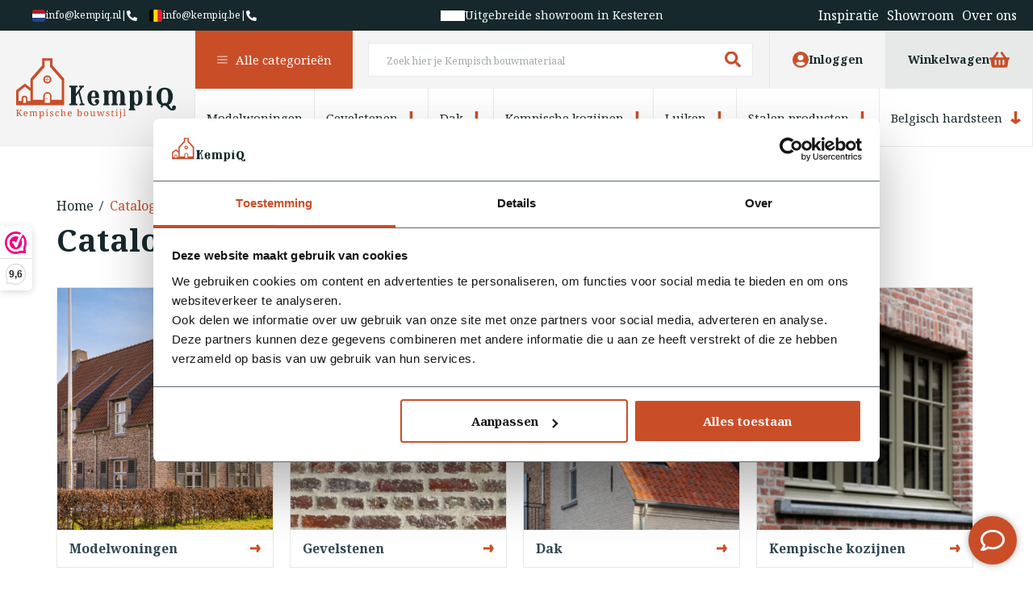

--- FILE ---
content_type: text/html;charset=utf-8
request_url: https://www.kempiq.nl/catalog/?source=facebook
body_size: 29384
content:
<!DOCTYPE html>
<html lang="nl">
  <head>
        <meta charset="utf-8"/>
<!-- [START] 'blocks/head.rain' -->
<!--

  (c) 2008-2026 Lightspeed Netherlands B.V.
  http://www.lightspeedhq.com
  Generated: 29-01-2026 @ 18:19:29

-->
<link rel="canonical" href="https://www.kempiq.nl/catalog/"/>
<link rel="alternate" href="https://www.kempiq.nl/index.rss" type="application/rss+xml" title="Nieuwe producten"/>
<meta name="robots" content="noodp,noydir"/>
<link href="kempiq.nl" rel="publisher"/>
<meta name="google-site-verification" content="oLODm_6s75A8KY7bejwX-giblQq2TPclZWeJS7q5evg"/>
<meta name="google-site-verification" content="5kdkKE-CFBs3ugczyeWuOF2_gNoqtpOQc-22hm7dAEY"/>
<meta property="og:url" content="https://www.kempiq.nl/catalog/?source=facebook"/>
<meta property="og:site_name" content="KempíQ"/>
<meta property="og:title" content="Catalogus"/>
<meta property="og:description" content="KempíQ bouwmaterialen voor de Kempische Bouwstijl"/>
<script>
if (navigator.userAgent.indexOf("moto g power") == -1 || navigator.userAgent.indexOf("Chrome-Lighthouse") == -1) { 
(function(w,d,s,l,i){w[l]=w[l]||[];w[l].push({'gtm.start':
new Date().getTime(),event:'gtm.js'});var f=d.getElementsByTagName(s)[0],
j=d.createElement(s),dl=l!='dataLayer'?'&l='+l:'';j.async=true;j.src=
'https://www.googletagmanager.com/gtm.js?id='+i+dl;f.parentNode.insertBefore(j,f);
})(window,document,'script','dataLayer','GTM-KF9CG6V');
}
</script>
<script>
if (navigator.userAgent.indexOf("moto g power") == -1 || navigator.userAgent.indexOf("Chrome-Lighthouse") == -1) { 
window.dataLayer = window.dataLayer || [];
function gtag(){dataLayer.push(arguments);}
gtag('js', new Date());
gtag('config', 'UA-231697523-1');
}
</script>
<script src="https://www.googletagmanager.com/gtag/js?id=ua-UA-231697523-1"></script>
<!--[if lt IE 9]>
<script src="https://cdn.webshopapp.com/assets/html5shiv.js?2025-02-20"></script>
<![endif]-->
<!-- [END] 'blocks/head.rain' -->
    <title>Catalogus</title>
    <meta name="description" content="KempíQ bouwmaterialen voor de Kempische Bouwstijl" />
    <meta name="keywords" content="Catalogus, Kempisch bouwen, Kempische materialen, Kempische bouwmaterialen, KempiQ, de Kempen, Kempisch Huis, Kempische Bouwstijl, Kempische stijl" />
    <meta name="ahrefs-site-verification" content="607c53557c0398e549a2ecd89a271d0f182cb23559c5bad5ddc515367bfb619d">
    <meta http-equiv="X-UA-Compatible" content="IE=edge">
    <meta name="viewport" content="width=device-width, initial-scale=1">
    <meta name="apple-mobile-web-app-capable" content="yes">
    <meta name="apple-mobile-web-app-status-bar-style" content="black">
    <meta name="facebook-domain-verification" content="jwy9dk8ricajn3f3hd6va1md1cq87z" />
        <link rel="preload" href="https://cdn.webshopapp.com/shops/326245/themes/178212/assets/owl-carousel-min.css?20260129165655" as="style" />
        <link rel="preload" href="https://cdn.webshopapp.com/shops/326245/themes/178212/assets/style.css?20260129165655" as="style" />
    <link rel="preload" href="https://cdn.webshopapp.com/shops/326245/themes/178212/assets/responsive.css?20260129165655" as="style" />
        <link rel="preload" href="https://cdn.webshopapp.com/shops/326245/themes/178212/assets/custom.css?20260129165655" as="style" />
    
    <link rel="preload" href="https://cdn.webshopapp.com/shops/326245/themes/178212/assets/lazyload-min.js?20260129165655" as="script" />
    <link rel="preload" href="https://cdn.webshopapp.com/shops/326245/themes/178212/assets/owl-carousel-min.js?20260129165655" as="script" />
    <link rel="preload" href="https://cdn.webshopapp.com/shops/326245/themes/178212/assets/jquery-smart-popup-min.js?20260129165655" as="script" />
    <link rel="preload" href="https://cdn.webshopapp.com/shops/326245/themes/178212/assets/js-cookies.js?20260129165655" as="script" />
    <link rel="preload" href="https://cdn.webshopapp.com/shops/326245/themes/178212/assets/scripts.js?20260129165655" as="script" />
    <link rel="preload" href="https://cdn.webshopapp.com/assets/gui.js?2025-02-20" as="script" />
    <link rel="preload" href="https://cdn.webshopapp.com/assets/gui-responsive-2-0.js?2025-02-20" as="script" />
        <script>document.getElementsByTagName("html")[0].className += " js";</script>

    <link rel="stylesheet" href="https://cdn.jsdelivr.net/npm/swiper@9/swiper-bundle.min.css"/>
    <link rel="shortcut icon" href="https://cdn.webshopapp.com/shops/326245/themes/178212/assets/favicon.svg?20260129165655" type="image/x-icon" />
    <link rel="preconnect" href="https://fonts.googleapis.com">
    <link rel="preconnect" href="https://fonts.gstatic.com" crossorigin>
    <link rel="stylesheet" href="https://fonts.googleapis.com/css2?family=Noto+Serif:wght@400;700&display=swap" >
        <link rel="stylesheet" href="https://cdn.jsdelivr.net/npm/@fancyapps/ui@4.0/dist/fancybox.css" />
        <link href='//fonts.googleapis.com/css?family=Poppins:400,300,700&display=swap' rel='stylesheet' type='text/css'>
    <link rel="stylesheet" href="https://cdn.webshopapp.com/shops/326245/themes/178212/assets/owl-carousel-min.css?20260129165655" />
        
        
        <link rel="stylesheet" href="https://cdn.webshopapp.com/shops/326245/themes/178212/assets/style-v2.css?20260129165655" />
        <link rel="stylesheet" href="https://cdn.webshopapp.com/shops/326245/themes/178212/assets/responsive.css?20260129165655" />
        <link rel="stylesheet" href="https://cdn.webshopapp.com/shops/326245/themes/178212/assets/custom.css?20260129165655" />
    
    <script src="https://cdn.webshopapp.com/shops/326245/themes/178212/assets/jquery-3-6-0-min.js?20260129165655"></script>
                    <script src="https://js.hcaptcha.com/1/api.js" async defer></script>
        <script src="https://ucarecdn.com/libs/widget/3.x/uploadcare.full.min.js"></script>
    <meta name="p:domain_verify" content="b358e1cc0b280a4c424401d7cbf56af7"/>
    <!-- Pinterest Tag -->
    <script>
    !function(e){if(!window.pintrk){window.pintrk = function () {
    window.pintrk.queue.push(Array.prototype.slice.call(arguments))};var
      n=window.pintrk;n.queue=[],n.version="3.0";var
      t=document.createElement("script");t.async=!0,t.src=e;var
      r=document.getElementsByTagName("script")[0];
      r.parentNode.insertBefore(t,r)}}("https://s.pinimg.com/ct/core.js");
    pintrk('load', '2613439242542');
    pintrk('page');
    </script>
        <noscript>
      <img height="1" width="1" style="display:none;" alt="" src="https://ct.pinterest.com/v3/?tid=2613439242542&noscript=1" />
    </noscript>
    <!-- end Pinterest Tag -->
  </head>
      <body class="page-wrapper  desktop-loaded  ">
          				<header class="header-restyle  mega-menu-v2 ">
  <div class="header-top-contact test">
     <a class="contacts" href="/cdn-cgi/l/email-protection#2940474f4669424c44594058074745" title="info@kempiq.nl"><i class="icon-flag3-nl"></i><span class="__cf_email__" data-cfemail="d9b0b7bfb699b2bcb4a9b0a8f7b7b5">[email&#160;protected]</span></a>
    <a class="contacts" href="tel:+31488759011" title="+31488759011"> | <img class="lazy" src="https://cdn.webshopapp.com/shops/326245/themes/178212/assets/lazy-preload.jpg?20260129165655" data-src="https://cdn.webshopapp.com/shops/326245/themes/178212/assets/icon-phone.svg?20260129165655" alt="phone" width="15" height="15" /></a>
     <a class="contacts" href="/cdn-cgi/l/email-protection#0d64636b624d6668607d647c236f68" title="info@kempiq.be"><i class="icon-flag-be"></i><span class="__cf_email__" data-cfemail="ea83848c85aa818f879a839bc4888f">[email&#160;protected]</span></a>
    <a class="contacts" href="tel:+31488759011" title="+31488759011"> | <img class="lazy" src="https://cdn.webshopapp.com/shops/326245/themes/178212/assets/lazy-preload.jpg?20260129165655" data-src="https://cdn.webshopapp.com/shops/326245/themes/178212/assets/icon-phone.svg?20260129165655" alt="phone" width="15" height="15" /></a>
  </div>
  <div class="header-bot">
  	<div class="bottom-usps  ">
      <div class="header-top-contact header-bottom-contact-mobile">
                 <span>
           <a class="contacts" href="/cdn-cgi/l/email-protection#f59c9b939ab59e9098859c84db9b99" title="info@kempiq.nl"><i class="icon-flag3-nl"></i><span class="__cf_email__" data-cfemail="b8d1d6ded7f8d3ddd5c8d1c996d6d4">[email&#160;protected]</span></a>
           <a class="contacts" href="tel:+31488759011" title="+31488759011"> | <img class="lazy" src="https://cdn.webshopapp.com/shops/326245/themes/178212/assets/lazy-preload.jpg?20260129165655" data-src="https://cdn.webshopapp.com/shops/326245/themes/178212/assets/icon-phone-white.svg?20260129165655" alt="phone" width="15" height="15" /></a>	
        </span>
                <span>
         <a class="contacts" href="/cdn-cgi/l/email-protection#6c05020a032c0709011c051d420e09" title="info@kempiq.be"><i class="icon-flag-be"></i><span class="__cf_email__" data-cfemail="afc6c1c9c0efc4cac2dfc6de81cdca">[email&#160;protected]</span></a>
         <a class="contacts" href="tel:+31488759011" title="+31488759011"> | <img class="lazy" src="https://cdn.webshopapp.com/shops/326245/themes/178212/assets/lazy-preload.jpg?20260129165655" data-src="https://cdn.webshopapp.com/shops/326245/themes/178212/assets/icon-phone-white.svg?20260129165655" alt="phone" width="15" height="15" /></a>
        </span>  
      </div>
      <div class="owl-carousel owl-header-usps">
      	<p class="item"><img class="lazy" src="https://cdn.webshopapp.com/shops/326245/themes/178212/assets/lazy-preload.jpg?20260129165655" data-src="https://cdn.webshopapp.com/shops/326245/themes/178212/assets/icon-check.svg?20260129165655" alt="check" width="13" height="13" /><a href="https://www.kempiq.nl/inspirerende-projecten/">Unieke materialen in kempische bouwstijl </a></p>
        <p class="item"><img class="lazy" src="https://cdn.webshopapp.com/shops/326245/themes/178212/assets/lazy-preload.jpg?20260129165655" data-src="https://cdn.webshopapp.com/shops/326245/themes/178212/assets/icon-check.svg?20260129165655" alt="check" width="13" height="13" /><a href="https://www.kempiq.nl/service/about/">Meer dan 15 jaar ervaring</a></p>
        <p class="item"><img class="lazy" src="https://cdn.webshopapp.com/shops/326245/themes/178212/assets/lazy-preload.jpg?20260129165655" data-src="https://cdn.webshopapp.com/shops/326245/themes/178212/assets/icon-check.svg?20260129165655" alt="check" width="13" height="13" /><a href="https://www.kempiq.nl/showroom/">Uitgebreide showroom in Kesteren</a></p>
      </div>
         
      <ul>            
        <li><a href="https://www.kempiq.nl/inspirerende-projecten/">Inspiratie</a></li>
        <li><a href="https://www.kempiq.nl/showroom/">Showroom</a></li>
        <li><a href="https://www.kempiq.nl/service/about/">Over ons</a></li>
      </ul>
    </div>
  </div>
	<div class="header-top">
    <div>
    	<div class="burger">        
        <a class="mega-menu-open" href="javascript:;">
        <span><img class="lazy" src="https://cdn.webshopapp.com/shops/326245/themes/178212/assets/lazy-preload.jpg?20260129165655" data-src="https://cdn.webshopapp.com/shops/326245/themes/178212/assets/icon-burger.svg?20260129165655" alt="burger" width="30" height="21" /><span>Menu</span></span>
        <span><img class="lazy" src="https://cdn.webshopapp.com/shops/326245/themes/178212/assets/lazy-preload.jpg?20260129165655" data-src="https://cdn.webshopapp.com/shops/326245/themes/178212/assets/icon-close-dark.svg?20260129165655" alt="close" width="30" height="21" /><span>Sluiten</span></span>
        </a>
        <p id="logo-mobile"><a href="https://www.kempiq.nl/" alt="logo" title="Logo"><img class="lazy" src="https://cdn.webshopapp.com/shops/326245/themes/178212/assets/lazy-preload.jpg?20260129165655" data-src="https://cdn.webshopapp.com/shops/326245/themes/178212/assets/logo.svg?20260129165655" alt="logo" width="160" height="60" /></a></p>
      </div>
      <div class="logo">
        <p id="logo"><a href="https://www.kempiq.nl/" alt="logo" title="Logo"><img class="lazy" src="https://cdn.webshopapp.com/shops/326245/themes/178212/assets/lazy-preload.jpg?20260129165655" data-src="https://cdn.webshopapp.com/shops/326245/themes/178212/assets/logo.svg?20260129165655" alt="logo" width="198" height="75" /></a></p>
      </div>
      <div class="navigation">
      	<nav>
          <ul class="main-nav">
            <li class="all-cats">
              <a href="javascript:;" onclick="$('.all-cats').toggleClass('expanded');"><img class="mega-menu-arrow lazy" src="https://cdn.webshopapp.com/shops/326245/themes/178212/assets/lazy-preload.jpg?20260129165655" data-src="https://cdn.webshopapp.com/shops/326245/themes/178212/assets/icon-burger-white.svg?20260129165655" alt="burger" width="13" height="16" /><img class="mega-menu-closer lazy" src="https://cdn.webshopapp.com/shops/326245/themes/178212/assets/lazy-preload.jpg?20260129165655" data-src="https://cdn.webshopapp.com/shops/326245/themes/178212/assets/icon-close.svg?20260129165655" width="13" height="16" />Alle categorieën</a>
                            <style>
  .mega-menu-v2 .megamenu-new {
  	display: grid;
    grid-template-columns: repeat(3, calc(100% / 3 - 16px));
    grid-column-gap: 24px;
    grid-row-gap: 16px;
    height:auto;
    padding-top:35px;
    padding-bottom:50px;
/*     padding-left:242px; */
  }
  .mega-menu-v2 .megamenu-new .mega-menu-items {
    padding-bottom:16px;
    border-bottom:1px solid #E5E5E5;
    margin-bottom:0;
  }
  .mega-menu-v2 .megamenu-new .mega-menu-items a {
  	display:flex;
    gap:16px;
    flex-direction:row;
    align-items:center;
  }
  .mega-menu-v2 .megamenu-new .mega-menu-items img {
  	width:65px;
    height:67px;
  }
  .mega-menu-v2 .megamenu-new .mega-menu-items p {
  	color:#16282B;
    font-size:18px;
    font-weight:bold;
    display:flex;
    flex-direction:column;
    gap:4px;
  }
  .mega-menu-v2 .megamenu-new .mega-menu-items p em {
  	font-style:normal;
    font-size:14px;
    text-decoration:underline;
    font-weight:300;
  }
  .mega-menu-v2 .megamenu-new .mega-menu-banner {
  	position:absolute;
    right:35px;
    top:35px;
    width:300px;
    display:flex;
    flex-direction:column;
    gap:16px;
  }
  .mega-menu-banner-showroom {
  	position:relative;
    padding:12px 12px 60px 12px;
    display:flex;
    flex-direction:column;
    gap:14px;
    height:287px;
  }
  .mega-menu-banner-showroom > img {
    position:absolute;
    top:0;
    left:0;
    width:100%;
    height:100%;
    z-index:1;
  }
  .mega-menu-banner-showroom:before {
  	content:'';
    position:absolute;
    top:0;
    left:0;
    width:100%;
    height:100%;
    background: #16282b80;
    z-index:2;
  }
  .mega-menu-banner-showroom .label-top {
  	position:relative;
    padding:6px 12px 6px 20px;
    color:#16282B;
    font-size:14px;
    background:#F8F8F8;
    margin-bottom:auto;
    display:block;
    width: fit-content;
    z-index:5;
  }
  .mega-menu-banner-showroom .label-top:before {
  	content:'';
    width:6px;
    height:6px;
    border-radius:50%;
    position:absolute;
    left:8px;
    top:50%;
    transform:translateY(-50%);
  }
  .mega-menu-banner-showroom .label-top:before {
  	background:#407C00;
  }
  .mega-menu-banner-showroom h4 {
  	font-size:20px;
    font-weight:bold;
    color:#F8F8F8;
    z-index:5;
    position:relative;
    line-height:24px;
  }
  .mega-menu-banner-showroom a {
  	position:absolute;
    bottom:0;
    left:0;
    width:100%;
    height:44px;
    display:flex;
    align-items:center;
    padding:0 13px;
    justify-content:space-between;
    color:#F8F8F8;
    font-size:14px;
    background:#C94E28;
    z-index:3;
  }
  .mega-menu-banner-planner {
  	position:relative;
    display:flex;
    align-items:flex-end;
    padding:20px;
    height:130px;
  }
  .mega-menu-banner-planner > img {
  	position:absolute;
    top:0;
    left:0;
    width:100%;
    height:100%;
    z-index:1;
  }
  .mega-menu-banner-planner > a {
  	display:flex;
    align-items:center;
    height:20px;
    justify-content:space-between;
    color:#F8F8F8;
    text-decoration:underline;
    font-weight:bold;
    font-size:14px;
    z-index:2;
    width:100%;
  }
  @media(max-width:1300px) {
    .mega-menu-v2 .megamenu-new {
    	grid-template-columns: repeat(3, calc(100% / 3 - 11px));
    	grid-column-gap: 16px;
    }
    .mega-menu-v2 .megamenu-new .mega-menu-items a {
    	gap:10px;
    }
    .mega-menu-v2 .megamenu-new .mega-menu-items p {
    	font-size:16px;
    }
  }
  @media(max-width:1200px) {
  	.mega-menu-v2 .megamenu-new {
			padding-left:20px;
      padding-right:338px;
    }
    .mega-menu-v2 .megamenu-new .mega-menu-banner {
			right:0;
    }
  }
  @media(max-width:1000px) {
  	.mega-menu-v2 .megamenu-new {
    	grid-template-columns: repeat(2, calc(100% / 2 - 13px));
    	grid-column-gap: 24px;
      padding-left:20px;
    }
    .mega-menu-v2 .megamenu-new .mega-menu-banner {
    	right:14px;
    }
  }
  @media(max-width:800px) {
  	.mega-menu-v2 .megamenu-new .mega-menu-banner {
			width:276px;
    }
    .mega-menu-v2 .megamenu-new {
    	padding-right:300px;
    }
  }
</style>
 <ul class="megamenu-new">
                                                                                                                                                     <li class="mega-menu-items">
        <a href="https://www.kempiq.nl/modelwoningen/">
          <img class="lazy" src="https://cdn.webshopapp.com/shops/326245/themes/178212/assets/lazy-preload.jpg?20260129165655" data-src="https://cdn.webshopapp.com/shops/326245/files/476102586/65x67x1/image.webp" width="" height="" alt="Modelwoningen" />
          <p>Modelwoningen<em>Bekijken</em></p>
        </a>
      </li>
                      <li class="mega-menu-items">
        <a href="https://www.kempiq.nl/gevelstenen/">
          <img class="lazy" src="https://cdn.webshopapp.com/shops/326245/themes/178212/assets/lazy-preload.jpg?20260129165655" data-src="https://cdn.webshopapp.com/shops/326245/files/468074843/65x67x1/image.webp" width="" height="" alt="Gevelstenen" />
          <p>Gevelstenen<em>Bekijken</em></p>
        </a>
      </li>
                      <li class="mega-menu-items">
        <a href="https://www.kempiq.nl/dak/">
          <img class="lazy" src="https://cdn.webshopapp.com/shops/326245/themes/178212/assets/lazy-preload.jpg?20260129165655" data-src="https://cdn.webshopapp.com/shops/326245/files/418658283/65x67x1/image.webp" width="" height="" alt="Dak" />
          <p>Dak<em>Bekijken</em></p>
        </a>
      </li>
                      <li class="mega-menu-items">
        <a href="https://www.kempiq.nl/kempische-kozijnen/">
          <img class="lazy" src="https://cdn.webshopapp.com/shops/326245/themes/178212/assets/lazy-preload.jpg?20260129165655" data-src="https://cdn.webshopapp.com/shops/326245/files/478872710/65x67x1/image.webp" width="" height="" alt="Kempische kozijnen" />
          <p>Kempische kozijnen<em>Bekijken</em></p>
        </a>
      </li>
                      <li class="mega-menu-items">
        <a href="https://www.kempiq.nl/luiken/">
          <img class="lazy" src="https://cdn.webshopapp.com/shops/326245/themes/178212/assets/lazy-preload.jpg?20260129165655" data-src="https://cdn.webshopapp.com/shops/326245/files/454874143/65x67x1/image.webp" width="" height="" alt="Luiken" />
          <p>Luiken<em>Bekijken</em></p>
        </a>
      </li>
                      <li class="mega-menu-items">
        <a href="https://www.kempiq.nl/stalen-producten/">
          <img class="lazy" src="https://cdn.webshopapp.com/shops/326245/themes/178212/assets/lazy-preload.jpg?20260129165655" data-src="https://cdn.webshopapp.com/shops/326245/files/403017951/65x67x1/image.webp" width="" height="" alt="Stalen producten" />
          <p>Stalen producten<em>Bekijken</em></p>
        </a>
      </li>
                      <li class="mega-menu-items">
        <a href="https://www.kempiq.nl/belgisch-hardsteen/">
          <img class="lazy" src="https://cdn.webshopapp.com/shops/326245/themes/178212/assets/lazy-preload.jpg?20260129165655" data-src="https://cdn.webshopapp.com/shops/326245/files/451182299/65x67x1/image.webp" width="" height="" alt="Belgisch hardsteen " />
          <p>Belgisch hardsteen <em>Bekijken</em></p>
        </a>
      </li>
                      <li class="mega-menu-items">
        <a href="https://www.kempiq.nl/vloeren/">
          <img class="lazy" src="https://cdn.webshopapp.com/shops/326245/themes/178212/assets/lazy-preload.jpg?20260129165655" data-src="https://cdn.webshopapp.com/shops/326245/files/431729035/65x67x1/image.webp" width="" height="" alt="Vloeren " />
          <p>Vloeren <em>Bekijken</em></p>
        </a>
      </li>
                      <li class="mega-menu-items">
        <a href="https://www.kempiq.nl/poeren/">
          <img class="lazy" src="https://cdn.webshopapp.com/shops/326245/themes/178212/assets/lazy-preload.jpg?20260129165655" data-src="https://cdn.webshopapp.com/shops/326245/files/468095589/65x67x1/image.webp" width="" height="" alt="Poeren" />
          <p>Poeren<em>Bekijken</em></p>
        </a>
      </li>
                      <li class="mega-menu-items">
        <a href="https://www.kempiq.nl/stalramen/">
          <img class="lazy" src="https://cdn.webshopapp.com/shops/326245/themes/178212/assets/lazy-preload.jpg?20260129165655" data-src="https://cdn.webshopapp.com/shops/326245/files/489061034/65x67x1/image.webp" width="" height="" alt="Stalramen" />
          <p>Stalramen<em>Bekijken</em></p>
        </a>
      </li>
                      <li class="mega-menu-items">
        <a href="https://www.kempiq.nl/deuren/">
          <img class="lazy" src="https://cdn.webshopapp.com/shops/326245/themes/178212/assets/lazy-preload.jpg?20260129165655" data-src="https://cdn.webshopapp.com/shops/326245/files/398058469/65x67x1/image.webp" width="" height="" alt="Deuren " />
          <p>Deuren <em>Bekijken</em></p>
        </a>
      </li>
                      <li class="mega-menu-items">
        <a href="https://www.kempiq.nl/service/kempisch-bouwen-home/">
          <img class="lazy" src="https://cdn.webshopapp.com/shops/326245/themes/178212/assets/lazy-preload.jpg?20260129165655" data-src="https://cdn.webshopapp.com/shops/326245/files/451999310/65x67x1/image.webp" width="" height="" alt="Kempisch bouwen?" />
          <p>Kempisch bouwen?<em>Bekijken</em></p>
        </a>
      </li>
                      <li class="mega-menu-items">
        <a href="https://www.kempiq.nl/inspirerende-projecten/">
          <img class="lazy" src="https://cdn.webshopapp.com/shops/326245/themes/178212/assets/lazy-preload.jpg?20260129165655" data-src="https://cdn.webshopapp.com/shops/326245/files/451177796/65x67x1/image.webp" width="" height="" alt="Inspiratie" />
          <p>Inspiratie<em>Bekijken</em></p>
        </a>
      </li>
                      <li class="mega-menu-items">
        <a href="https://www.kempiq.nl/showroom/">
          <img class="lazy" src="https://cdn.webshopapp.com/shops/326245/themes/178212/assets/lazy-preload.jpg?20260129165655" data-src="https://cdn.webshopapp.com/shops/326245/files/479024378/65x67x1/image.webp" width="" height="" alt="Showroom" />
          <p>Showroom<em>Bekijken</em></p>
        </a>
      </li>
              <li class="mega-menu-banner">
    	<div class="mega-menu-banner-showroom">
        <img src="https://cdn.webshopapp.com/shops/326245/themes/178212/v/2750481/assets/megamenu_right_image_top.png?20251107092932">
    		<span class="label-top">Nu geopend</span>  
      	<h4>Kom op afspraak langs in onze showroom.</h4> 
      	<a href="https://www.kempiq.nl/showroom/">Afspraak maken <img class="lazy" src="https://cdn.webshopapp.com/shops/326245/themes/178212/assets/lazy-preload.jpg?20260129165655" data-src="https://cdn.webshopapp.com/shops/326245/themes/178212/assets/icon-arrow-right-white.svg?20260129165655" alt="arrow"  width="20" height="20" /></a> 
    	</div>
    	<div class="mega-menu-banner-planner">
        <img src="https://cdn.webshopapp.com/shops/326245/themes/178212/v/2751115/assets/megamenu_right_image_bottom.png?20251107111236">
      	<a href="https://cdn.webshopapp.com/shops/326245/files/487844780/inspiratietour-2025.pdf" target="_blank">Inspiratietour plannen <img class="lazy" src="https://cdn.webshopapp.com/shops/326245/themes/178212/assets/lazy-preload.jpg?20260129165655" data-src="https://cdn.webshopapp.com/shops/326245/themes/178212/assets/icon-arrow-right-white.svg?20260129165655" alt="arrow"  width="20" height="20" /></a>
      </div>
    </li>
  </ul>               
            </li>
                                    <li>
              <a href="https://www.kempiq.nl/modelwoningen/">Modelwoningen</a>
                          </li>
                        <li>
              <a href="https://www.kempiq.nl/gevelstenen/">Gevelstenen<img class="lazy" src="https://cdn.webshopapp.com/shops/326245/themes/178212/assets/lazy-preload.jpg?20260129165655" data-src="https://cdn.webshopapp.com/shops/326245/themes/178212/assets/icon-arrow-down.svg?20260129165655" alt="burger" width="13" height="16" /></a>
                            <ul class="subcat">
                                                <li>
                  <a href="https://www.kempiq.nl/gevelstenen/oude-gebruikte-stenen/">Oude gebruikte stenen</a>
                </li>
                                <li>
                  <a href="https://www.kempiq.nl/gevelstenen/nieuw-verouderde-stenen/">Nieuw verouderde stenen</a>
                </li>
                                <li>
                  <a href="https://www.kempiq.nl/gevelstenen/price-specials-gevelstenen/">PRICE SPECIALS gevelstenen</a>
                </li>
                              </ul>
                          </li>
                        <li>
              <a href="https://www.kempiq.nl/dak/">Dak<img class="lazy" src="https://cdn.webshopapp.com/shops/326245/themes/178212/assets/lazy-preload.jpg?20260129165655" data-src="https://cdn.webshopapp.com/shops/326245/themes/178212/assets/icon-arrow-down.svg?20260129165655" alt="burger" width="13" height="16" /></a>
                            <ul class="subcat">
                                                <li>
                  <a href="https://www.kempiq.nl/dak/dakpannen/">Dakpannen</a>
                </li>
                                <li>
                  <a href="https://www.kempiq.nl/dak/leien/">Leien</a>
                </li>
                                <li>
                  <a href="https://www.kempiq.nl/dak/daktoebehoren/">Daktoebehoren</a>
                </li>
                                <li>
                  <a href="https://www.kempiq.nl/dak/dakramen/">Dakramen </a>
                </li>
                              </ul>
                          </li>
                        <li>
              <a href="https://www.kempiq.nl/kempische-kozijnen/">Kempische kozijnen<img class="lazy" src="https://cdn.webshopapp.com/shops/326245/themes/178212/assets/lazy-preload.jpg?20260129165655" data-src="https://cdn.webshopapp.com/shops/326245/themes/178212/assets/icon-arrow-down.svg?20260129165655" alt="burger" width="13" height="16" /></a>
                            <ul class="subcat">
                                                <li>
                  <a href="https://www.kempiq.nl/kempische-kozijnen/raamkozijnen/">Raamkozijnen</a>
                </li>
                                <li>
                  <a href="https://www.kempiq.nl/kempische-kozijnen/deurkozijnen/">Deurkozijnen</a>
                </li>
                                <li>
                  <a href="https://www.kempiq.nl/kempische-kozijnen/beslag-vensterbanken/">Beslag &amp; Vensterbanken</a>
                </li>
                              </ul>
                          </li>
                        <li>
              <a href="https://www.kempiq.nl/luiken/">Luiken<img class="lazy" src="https://cdn.webshopapp.com/shops/326245/themes/178212/assets/lazy-preload.jpg?20260129165655" data-src="https://cdn.webshopapp.com/shops/326245/themes/178212/assets/icon-arrow-down.svg?20260129165655" alt="burger" width="13" height="16" /></a>
                            <ul class="subcat">
                                                <li>
                  <a href="https://www.kempiq.nl/luiken/houten-luiken/">Houten Luiken</a>
                </li>
                                <li>
                  <a href="https://www.kempiq.nl/luiken/luik-beslag/">Luik beslag</a>
                </li>
                              </ul>
                          </li>
                        <li>
              <a href="https://www.kempiq.nl/stalen-producten/">Stalen producten<img class="lazy" src="https://cdn.webshopapp.com/shops/326245/themes/178212/assets/lazy-preload.jpg?20260129165655" data-src="https://cdn.webshopapp.com/shops/326245/themes/178212/assets/icon-arrow-down.svg?20260129165655" alt="burger" width="13" height="16" /></a>
                            <ul class="subcat">
                                                <li>
                  <a href="https://www.kempiq.nl/stalen-producten/muurankers/">Muurankers</a>
                </li>
                                <li>
                  <a href="https://www.kempiq.nl/stalen-producten/stalen-ramen/">Stalen ramen</a>
                </li>
                                <li>
                  <a href="https://www.kempiq.nl/stalen-producten/stalen-dakramen/">Stalen dakramen</a>
                </li>
                                <li>
                  <a href="https://www.kempiq.nl/stalen-producten/ovale-ramen/">Ovale ramen</a>
                </li>
                                <li>
                  <a href="https://www.kempiq.nl/stalen-producten/thermisch-onderbroken-ramen/">Thermisch onderbroken ramen</a>
                </li>
                                <li>
                  <a href="https://www.kempiq.nl/stalen-producten/gevelramen/">Gevelramen</a>
                </li>
                                <li>
                  <a href="https://www.kempiq.nl/stalen-producten/stalen-puien/">Stalen puien</a>
                </li>
                                <li>
                  <a href="https://www.kempiq.nl/stalen-producten/stalen-accessoires/">Stalen accessoires</a>
                </li>
                              </ul>
                          </li>
                        <li>
              <a href="https://www.kempiq.nl/belgisch-hardsteen/">Belgisch hardsteen <img class="lazy" src="https://cdn.webshopapp.com/shops/326245/themes/178212/assets/lazy-preload.jpg?20260129165655" data-src="https://cdn.webshopapp.com/shops/326245/themes/178212/assets/icon-arrow-down.svg?20260129165655" alt="burger" width="13" height="16" /></a>
                            <ul class="subcat">
                                                <li>
                  <a href="https://www.kempiq.nl/belgisch-hardsteen/hardstenen-brievenbus/">Hardstenen Brievenbus</a>
                </li>
                                <li>
                  <a href="https://www.kempiq.nl/belgisch-hardsteen/paalafdekker/">Paalafdekker</a>
                </li>
                                <li>
                  <a href="https://www.kempiq.nl/belgisch-hardsteen/hardsteen-deuromlijsting/">Hardsteen deuromlijsting </a>
                </li>
                                <li>
                  <a href="https://www.kempiq.nl/belgisch-hardsteen/hardstenen-dorpel/">Hardstenen dorpel</a>
                </li>
                                <li>
                  <a href="https://www.kempiq.nl/belgisch-hardsteen/natuurstenen-vensterbanken/">Natuurstenen vensterbanken</a>
                </li>
                                <li>
                  <a href="https://www.kempiq.nl/belgisch-hardsteen/natuurstenen-plantenbak/">Natuurstenen plantenbak</a>
                </li>
                                <li>
                  <a href="https://www.kempiq.nl/belgisch-hardsteen/doucheplateaus/">Doucheplateaus</a>
                </li>
                                <li>
                  <a href="https://www.kempiq.nl/belgisch-hardsteen/huisnummers-hardsteen/">Huisnummers hardsteen</a>
                </li>
                              </ul>
                          </li>
                        <li>
              <a href="https://www.kempiq.nl/vloeren/">Vloeren <img class="lazy" src="https://cdn.webshopapp.com/shops/326245/themes/178212/assets/lazy-preload.jpg?20260129165655" data-src="https://cdn.webshopapp.com/shops/326245/themes/178212/assets/icon-arrow-down.svg?20260129165655" alt="burger" width="13" height="16" /></a>
                            <ul class="subcat">
                                                <li>
                  <a href="https://www.kempiq.nl/vloeren/oude-vloeren/">Oude vloeren</a>
                </li>
                                <li>
                  <a href="https://www.kempiq.nl/vloeren/verouderde-keramische-tegels/">Verouderde keramische tegels</a>
                </li>
                                <li>
                  <a href="https://www.kempiq.nl/vloeren/pvc-vloeren/">PVC vloeren</a>
                </li>
                                <li>
                  <a href="https://www.kempiq.nl/vloeren/raw-stones/">RAW  Stones</a>
                </li>
                              </ul>
                          </li>
                        <li>
              <a href="https://www.kempiq.nl/poeren/">Poeren<img class="lazy" src="https://cdn.webshopapp.com/shops/326245/themes/178212/assets/lazy-preload.jpg?20260129165655" data-src="https://cdn.webshopapp.com/shops/326245/themes/178212/assets/icon-arrow-down.svg?20260129165655" alt="burger" width="13" height="16" /></a>
                            <ul class="subcat">
                                	<li>
                    <a href="https://www.kempiq.nl/poeren-configurator.html">Configurator</a>
                  </li>
                                                <li>
                  <a href="https://www.kempiq.nl/poeren/paalmutsen/">Paalmutsen</a>
                </li>
                                <li>
                  <a href="https://www.kempiq.nl/poeren/inbouw-brievenbus-hardsteen/">Inbouw brievenbus hardsteen</a>
                </li>
                                <li>
                  <a href="https://www.kempiq.nl/poeren/brievenbus-inbouwkasten/">Brievenbus inbouwkasten</a>
                </li>
                                <li>
                  <a href="https://www.kempiq.nl/poeren/naambordjes/">Naambordjes</a>
                </li>
                                <li>
                  <a href="https://www.kempiq.nl/poeren/huisnummer-natuursteen/">Huisnummer natuursteen</a>
                </li>
                                <li>
                  <a href="https://www.kempiq.nl/poeren/verlichting/">Verlichting</a>
                </li>
                              </ul>
                          </li>
                      </ul>
        </nav>
      </div>
      <div class="soc-new">
        <div class="search  search-redesign">
          <a href="javascript:;" onclick="$('.search-dropdown').toggleClass('expanded');$('.search-dropdown input').focus();"><img class="lazy" src="https://cdn.webshopapp.com/shops/326245/themes/178212/assets/lazy-preload.jpg?20260129165655" data-src="https://cdn.webshopapp.com/shops/326245/themes/178212/assets/icon-search.svg?20260129165655" alt="search" width="20" height="20" /><img class="lazy search-close" src="https://cdn.webshopapp.com/shops/326245/themes/178212/assets/lazy-preload.jpg?20260129165655" data-src="https://cdn.webshopapp.com/shops/326245/themes/178212/assets/icon-close.svg?20260129165655" alt="search" width="20" height="20" /><span>Zoek</span></a>
          <div class="search-dropdown">
            <form action="https://www.kempiq.nl/search/" method="get" id="formSearch"  class="search-form d-flex align-center" data-search-type="desktop">

              <span title="close" class="search-close-icon"><img class="lazy search-icon-restyle" src="https://cdn.webshopapp.com/shops/326245/themes/178212/assets/lazy-preload.jpg?20260129165655" data-src="https://cdn.webshopapp.com/shops/326245/themes/178212/assets/icon-search-accent.svg?20260129165655" alt="search" width="20" height="20" ><img class="lazy search-close-restyle" src="https://cdn.webshopapp.com/shops/326245/themes/178212/assets/lazy-preload.jpg?20260129165655" data-src="https://cdn.webshopapp.com/shops/326245/themes/178212/assets/icon-close-accent.svg?20260129165655" alt="search" width="20" height="20" /></span>

              <input type="text" name="q" autocomplete="off"  value="" placeholder="Zoek hier je Kempisch bouwmateriaal" class="standard-input" data-input="desktop"/>
            </form>
            <div class="results-wrap  results-wrap-redesign" data-search-type="desktop">
              <div class="categories hidden">
                <p>Categorieën</p>                <ul class="d-flex"></ul>
              </div>
              <div class="filter-scroll-wrap">
                <div class="filter-scroll">
                  <div class="subtitle title-font">Filters</div>
                  <form data-search-type="desktop">
                    <div class="filter-boxes">
                      <div class="filter-wrap sort">
                        <select name="sort" class="custom-select"></select>  
                      </div>
                    </div>
                    <div class="filter-boxes custom-filters">
                    </div>
                  </form>
                </div>
              </div>
              <ul class="search-products"></ul>
              <div class="more">
                                <a href="javascript:;" class="" onclick="$('#formSearch').submit();">Alles bekijken</a>
                <div class="c-search-help">
                  <p><em class="custom-open-live-chat"><img class="lazy" src="https://cdn.webshopapp.com/shops/326245/themes/178212/assets/lazy-preload.jpg?20260129165655" data-src="https://cdn.webshopapp.com/shops/326245/themes/178212/assets/icon-whatsapp.svg?20260129165655" width="12" height="12" alt="Chat" />Chat</em>met de specialist</p>
                </div>
                              </div>
            </div>
          </div>
        </div>  
        <div class="mobile-search-expander">
        	<a href="javascript:;" class="mobile-search-expand"><img class="lazy search-open" src="https://cdn.webshopapp.com/shops/326245/themes/178212/assets/lazy-preload.jpg?20260129165655" data-src="https://cdn.webshopapp.com/shops/326245/themes/178212/assets/icon-search-accent.svg?20260129165655" alt="cart" width="25" height="20" /><img class="lazy search-close" src="https://cdn.webshopapp.com/shops/326245/themes/178212/assets/lazy-preload.jpg?20260129165655" data-src="https://cdn.webshopapp.com/shops/326245/themes/178212/assets/icon-close-dark.svg?20260129165655" alt="cart" width="25" height="20" /></a>
        </div>
        <div class="account"><a href="https://www.kempiq.nl/account/login/"><img class="lazy" src="https://cdn.webshopapp.com/shops/326245/themes/178212/assets/lazy-preload.jpg?20260129165655" data-src="https://cdn.webshopapp.com/shops/326245/themes/178212/assets/icon-user-accent.svg?20260129165655" alt="user" width="20" height="20" /><span>Inloggen</span></a></div>      
        <div class="cart">
          <a href="https://www.kempiq.nl/cart/" class="cart-dropdown-open"><span>Winkelwagen</span><img class="lazy" src="https://cdn.webshopapp.com/shops/326245/themes/178212/assets/lazy-preload.jpg?20260129165655" data-src="https://cdn.webshopapp.com/shops/326245/themes/178212/assets/icon-cart-restyle.svg?20260129165655" alt="cart" width="25" height="20" /></a>
                  </div>
      </div>
    </div>  	
  </div>  
  <div class="mega-menu mega-menu-new">
        <ul class="mega-menu-content-new test">
                	<li>
          <a href="https://www.kempiq.nl/modelwoningen/">
            <img class="lazy" src="https://cdn.webshopapp.com/shops/326245/themes/178212/assets/lazy-preload.jpg?20260129165655" data-src="https://cdn.webshopapp.com/shops/326245/files/476102586/300x380x2/image.webp" width="" height="" alt="Modelwoningen" />
            <span>Modelwoningen</span>
          </a>
        </li>
                          	<li>
          <a href="https://www.kempiq.nl/gevelstenen/">
            <img class="lazy" src="https://cdn.webshopapp.com/shops/326245/themes/178212/assets/lazy-preload.jpg?20260129165655" data-src="https://cdn.webshopapp.com/shops/326245/files/468074843/300x380x2/image.webp" width="" height="" alt="Gevelstenen" />
            <span>Gevelstenen</span>
          </a>
        </li>
                          	<li>
          <a href="https://www.kempiq.nl/dak/">
            <img class="lazy" src="https://cdn.webshopapp.com/shops/326245/themes/178212/assets/lazy-preload.jpg?20260129165655" data-src="https://cdn.webshopapp.com/shops/326245/files/418658283/300x380x2/image.webp" width="" height="" alt="Dak" />
            <span>Dak</span>
          </a>
        </li>
                          	<li>
          <a href="https://www.kempiq.nl/kempische-kozijnen/">
            <img class="lazy" src="https://cdn.webshopapp.com/shops/326245/themes/178212/assets/lazy-preload.jpg?20260129165655" data-src="https://cdn.webshopapp.com/shops/326245/files/478872710/300x380x2/image.webp" width="" height="" alt="Kempische kozijnen" />
            <span>Kempische kozijnen</span>
          </a>
        </li>
                          	<li>
          <a href="https://www.kempiq.nl/luiken/">
            <img class="lazy" src="https://cdn.webshopapp.com/shops/326245/themes/178212/assets/lazy-preload.jpg?20260129165655" data-src="https://cdn.webshopapp.com/shops/326245/files/454874143/300x380x2/image.webp" width="" height="" alt="Luiken" />
            <span>Luiken</span>
          </a>
        </li>
                          	<li>
          <a href="https://www.kempiq.nl/stalen-producten/">
            <img class="lazy" src="https://cdn.webshopapp.com/shops/326245/themes/178212/assets/lazy-preload.jpg?20260129165655" data-src="https://cdn.webshopapp.com/shops/326245/files/403017951/300x380x2/image.webp" width="" height="" alt="Stalen producten" />
            <span>Stalen producten</span>
          </a>
        </li>
                          	<li>
          <a href="https://www.kempiq.nl/belgisch-hardsteen/">
            <img class="lazy" src="https://cdn.webshopapp.com/shops/326245/themes/178212/assets/lazy-preload.jpg?20260129165655" data-src="https://cdn.webshopapp.com/shops/326245/files/451182299/300x380x2/image.webp" width="" height="" alt="Belgisch hardsteen " />
            <span>Belgisch hardsteen </span>
          </a>
        </li>
                          	<li>
          <a href="https://www.kempiq.nl/vloeren/">
            <img class="lazy" src="https://cdn.webshopapp.com/shops/326245/themes/178212/assets/lazy-preload.jpg?20260129165655" data-src="https://cdn.webshopapp.com/shops/326245/files/431729035/300x380x2/image.webp" width="" height="" alt="Vloeren " />
            <span>Vloeren </span>
          </a>
        </li>
                          	<li>
          <a href="https://www.kempiq.nl/poeren/">
            <img class="lazy" src="https://cdn.webshopapp.com/shops/326245/themes/178212/assets/lazy-preload.jpg?20260129165655" data-src="https://cdn.webshopapp.com/shops/326245/files/468095589/300x380x2/image.webp" width="" height="" alt="Poeren" />
            <span>Poeren</span>
          </a>
        </li>
                          	<li>
          <a href="https://www.kempiq.nl/stalramen/">
            <img class="lazy" src="https://cdn.webshopapp.com/shops/326245/themes/178212/assets/lazy-preload.jpg?20260129165655" data-src="https://cdn.webshopapp.com/shops/326245/files/489061034/300x380x2/image.webp" width="" height="" alt="Stalramen" />
            <span>Stalramen</span>
          </a>
        </li>
                          	<li>
          <a href="https://www.kempiq.nl/deuren/">
            <img class="lazy" src="https://cdn.webshopapp.com/shops/326245/themes/178212/assets/lazy-preload.jpg?20260129165655" data-src="https://cdn.webshopapp.com/shops/326245/files/398058469/300x380x2/image.webp" width="" height="" alt="Deuren " />
            <span>Deuren </span>
          </a>
        </li>
                          	<li>
          <a href="https://www.kempiq.nl/service/kempisch-bouwen-home/">
            <img class="lazy" src="https://cdn.webshopapp.com/shops/326245/themes/178212/assets/lazy-preload.jpg?20260129165655" data-src="https://cdn.webshopapp.com/shops/326245/files/451999310/300x380x2/image.webp" width="" height="" alt="Kempisch bouwen?" />
            <span>Kempisch bouwen?</span>
          </a>
        </li>
                          	<li>
          <a href="https://www.kempiq.nl/inspirerende-projecten/">
            <img class="lazy" src="https://cdn.webshopapp.com/shops/326245/themes/178212/assets/lazy-preload.jpg?20260129165655" data-src="https://cdn.webshopapp.com/shops/326245/files/451177796/300x380x2/image.webp" width="" height="" alt="Inspiratie" />
            <span>Inspiratie</span>
          </a>
        </li>
                          	<li>
          <a href="https://www.kempiq.nl/showroom/">
            <img class="lazy" src="https://cdn.webshopapp.com/shops/326245/themes/178212/assets/lazy-preload.jpg?20260129165655" data-src="https://cdn.webshopapp.com/shops/326245/files/479024378/300x380x2/image.webp" width="" height="" alt="Showroom" />
            <span>Showroom</span>
          </a>
        </li>
                  </ul>
          </div>
</header>
<span class="c-search-overlay "></span>
                  <style>
  #catalog {
  	background:#fff;
    padding-top:50px;
  }
  .catalog-card {
    border: 1px solid #E5E7E7;
  }
  .catalog-card > a {
    justify-content: flex-start;
    background: #fff;
    color: #2E4651;
    padding: 0 15px;  
    justify-content: space-between;
  }
  .catalog-socials {
  	background:#F8F8F8;
    display:flex;
    align-items:center;
    gap:25px;
    padding:32px 70px;
  }
  .catalog-socials > div:first-child {
  
  }
  .catalog-socials > div:first-child p {
  	color:#16282B;
    font-size:24px;
    font-weight:bold;
    line-height:32px;
  }
  .catalog-socials > div:first-child span {
    color:#16282B;
    font-size:16px;
    font-weight:300;
    line-height:26px;
  }
  .catalog-socials > div:first-child + div {
    display: flex;
    align-items: center;
    justify-content: flex-end;
    margin-left: auto;
    gap: 30px;
  }
  @media(max-width:760px) {
    .catalog-socials {
    	flex-wrap:wrap;
      padding: 25px 30px;
    }
    .catalog-socials > div:first-child + div {
    	margin-right:auto;
    }
  }
</style>
<section id="catalog" class="">
	<div class="container">
  	  

<div class="breadcrumbs new ">  
  <ul>
        <li><a href="https://www.kempiq.nl/">Home</a></li>
          <li><a href="javascript:;">Catalogus</a></li>
      </ul>
  </div>
    <div class="collection-top">
      <div>
        <h1>Catalogus</h1>
              </div>
    </div>
  	<div class="catalog-items">
       								    	                  
                    
      <div class="catalog-card">
        <figure>
          <a href="https://www.kempiq.nl/modelwoningen/"></a>
                      <img class="lazy" src="https://cdn.webshopapp.com/shops/326245/themes/178212/assets/lazy-preload.jpg?20260129165655" data-src="https://cdn.webshopapp.com/shops/326245/files/476102586/350x350x1/image.webp" alt="Modelwoningen" title="Modelwoningen" />
                    </figure>
        <a href="https://www.kempiq.nl/modelwoningen/">Modelwoningen<img class="lazy" src="https://cdn.webshopapp.com/shops/326245/themes/178212/assets/lazy-preload.jpg?20260129165655" data-src="https://cdn.webshopapp.com/shops/326245/themes/178212/assets/icon-arrow-right-orange.svg?20260129165655" alt="Arrow" width="13" height="16" ></a>
      </div>
                        
                    
      <div class="catalog-card">
        <figure>
          <a href="https://www.kempiq.nl/gevelstenen/"></a>
                      <img class="lazy" src="https://cdn.webshopapp.com/shops/326245/themes/178212/assets/lazy-preload.jpg?20260129165655" data-src="https://cdn.webshopapp.com/shops/326245/files/468074843/350x350x1/image.webp" alt="Gevelstenen" title="Gevelstenen" />
                    </figure>
        <a href="https://www.kempiq.nl/gevelstenen/">Gevelstenen<img class="lazy" src="https://cdn.webshopapp.com/shops/326245/themes/178212/assets/lazy-preload.jpg?20260129165655" data-src="https://cdn.webshopapp.com/shops/326245/themes/178212/assets/icon-arrow-right-orange.svg?20260129165655" alt="Arrow" width="13" height="16" ></a>
      </div>
                        
                    
      <div class="catalog-card">
        <figure>
          <a href="https://www.kempiq.nl/dak/"></a>
                      <img class="lazy" src="https://cdn.webshopapp.com/shops/326245/themes/178212/assets/lazy-preload.jpg?20260129165655" data-src="https://cdn.webshopapp.com/shops/326245/files/418658283/350x350x1/image.webp" alt="Dak" title="Dak" />
                    </figure>
        <a href="https://www.kempiq.nl/dak/">Dak<img class="lazy" src="https://cdn.webshopapp.com/shops/326245/themes/178212/assets/lazy-preload.jpg?20260129165655" data-src="https://cdn.webshopapp.com/shops/326245/themes/178212/assets/icon-arrow-right-orange.svg?20260129165655" alt="Arrow" width="13" height="16" ></a>
      </div>
                        
                    
      <div class="catalog-card">
        <figure>
          <a href="https://www.kempiq.nl/kempische-kozijnen/"></a>
                      <img class="lazy" src="https://cdn.webshopapp.com/shops/326245/themes/178212/assets/lazy-preload.jpg?20260129165655" data-src="https://cdn.webshopapp.com/shops/326245/files/478872710/350x350x1/image.webp" alt="Kempische kozijnen" title="Kempische kozijnen" />
                    </figure>
        <a href="https://www.kempiq.nl/kempische-kozijnen/">Kempische kozijnen<img class="lazy" src="https://cdn.webshopapp.com/shops/326245/themes/178212/assets/lazy-preload.jpg?20260129165655" data-src="https://cdn.webshopapp.com/shops/326245/themes/178212/assets/icon-arrow-right-orange.svg?20260129165655" alt="Arrow" width="13" height="16" ></a>
      </div>
                        
                    
      <div class="catalog-card">
        <figure>
          <a href="https://www.kempiq.nl/luiken/"></a>
                      <img class="lazy" src="https://cdn.webshopapp.com/shops/326245/themes/178212/assets/lazy-preload.jpg?20260129165655" data-src="https://cdn.webshopapp.com/shops/326245/files/454874143/350x350x1/image.webp" alt="Luiken" title="Luiken" />
                    </figure>
        <a href="https://www.kempiq.nl/luiken/">Luiken<img class="lazy" src="https://cdn.webshopapp.com/shops/326245/themes/178212/assets/lazy-preload.jpg?20260129165655" data-src="https://cdn.webshopapp.com/shops/326245/themes/178212/assets/icon-arrow-right-orange.svg?20260129165655" alt="Arrow" width="13" height="16" ></a>
      </div>
                        
                    
      <div class="catalog-card">
        <figure>
          <a href="https://www.kempiq.nl/stalen-producten/"></a>
                      <img class="lazy" src="https://cdn.webshopapp.com/shops/326245/themes/178212/assets/lazy-preload.jpg?20260129165655" data-src="https://cdn.webshopapp.com/shops/326245/files/403017951/350x350x1/image.webp" alt="Stalen producten" title="Stalen producten" />
                    </figure>
        <a href="https://www.kempiq.nl/stalen-producten/">Stalen producten<img class="lazy" src="https://cdn.webshopapp.com/shops/326245/themes/178212/assets/lazy-preload.jpg?20260129165655" data-src="https://cdn.webshopapp.com/shops/326245/themes/178212/assets/icon-arrow-right-orange.svg?20260129165655" alt="Arrow" width="13" height="16" ></a>
      </div>
                        
                    
      <div class="catalog-card">
        <figure>
          <a href="https://www.kempiq.nl/belgisch-hardsteen/"></a>
                      <img class="lazy" src="https://cdn.webshopapp.com/shops/326245/themes/178212/assets/lazy-preload.jpg?20260129165655" data-src="https://cdn.webshopapp.com/shops/326245/files/451182299/350x350x1/image.webp" alt="Belgisch hardsteen " title="Belgisch hardsteen " />
                    </figure>
        <a href="https://www.kempiq.nl/belgisch-hardsteen/">Belgisch hardsteen <img class="lazy" src="https://cdn.webshopapp.com/shops/326245/themes/178212/assets/lazy-preload.jpg?20260129165655" data-src="https://cdn.webshopapp.com/shops/326245/themes/178212/assets/icon-arrow-right-orange.svg?20260129165655" alt="Arrow" width="13" height="16" ></a>
      </div>
                        
                    
      <div class="catalog-card">
        <figure>
          <a href="https://www.kempiq.nl/vloeren/"></a>
                      <img class="lazy" src="https://cdn.webshopapp.com/shops/326245/themes/178212/assets/lazy-preload.jpg?20260129165655" data-src="https://cdn.webshopapp.com/shops/326245/files/431729035/350x350x1/image.webp" alt="Vloeren " title="Vloeren " />
                    </figure>
        <a href="https://www.kempiq.nl/vloeren/">Vloeren <img class="lazy" src="https://cdn.webshopapp.com/shops/326245/themes/178212/assets/lazy-preload.jpg?20260129165655" data-src="https://cdn.webshopapp.com/shops/326245/themes/178212/assets/icon-arrow-right-orange.svg?20260129165655" alt="Arrow" width="13" height="16" ></a>
      </div>
                        
                    
      <div class="catalog-card">
        <figure>
          <a href="https://www.kempiq.nl/poeren/"></a>
                      <img class="lazy" src="https://cdn.webshopapp.com/shops/326245/themes/178212/assets/lazy-preload.jpg?20260129165655" data-src="https://cdn.webshopapp.com/shops/326245/files/468095589/350x350x1/image.webp" alt="Poeren" title="Poeren" />
                    </figure>
        <a href="https://www.kempiq.nl/poeren/">Poeren<img class="lazy" src="https://cdn.webshopapp.com/shops/326245/themes/178212/assets/lazy-preload.jpg?20260129165655" data-src="https://cdn.webshopapp.com/shops/326245/themes/178212/assets/icon-arrow-right-orange.svg?20260129165655" alt="Arrow" width="13" height="16" ></a>
      </div>
                        
                    
      <div class="catalog-card">
        <figure>
          <a href="https://www.kempiq.nl/stalramen/"></a>
                      <img class="lazy" src="https://cdn.webshopapp.com/shops/326245/themes/178212/assets/lazy-preload.jpg?20260129165655" data-src="https://cdn.webshopapp.com/shops/326245/files/489061034/350x350x1/image.webp" alt="Stalramen" title="Stalramen" />
                    </figure>
        <a href="https://www.kempiq.nl/stalramen/">Stalramen<img class="lazy" src="https://cdn.webshopapp.com/shops/326245/themes/178212/assets/lazy-preload.jpg?20260129165655" data-src="https://cdn.webshopapp.com/shops/326245/themes/178212/assets/icon-arrow-right-orange.svg?20260129165655" alt="Arrow" width="13" height="16" ></a>
      </div>
                        
                    
      <div class="catalog-card">
        <figure>
          <a href="https://www.kempiq.nl/deuren/"></a>
                      <img class="lazy" src="https://cdn.webshopapp.com/shops/326245/themes/178212/assets/lazy-preload.jpg?20260129165655" data-src="https://cdn.webshopapp.com/shops/326245/files/398058469/350x350x1/image.webp" alt="Deuren " title="Deuren " />
                    </figure>
        <a href="https://www.kempiq.nl/deuren/">Deuren <img class="lazy" src="https://cdn.webshopapp.com/shops/326245/themes/178212/assets/lazy-preload.jpg?20260129165655" data-src="https://cdn.webshopapp.com/shops/326245/themes/178212/assets/icon-arrow-right-orange.svg?20260129165655" alt="Arrow" width="13" height="16" ></a>
      </div>
                        
                    
      <div class="catalog-card">
        <figure>
          <a href="https://www.kempiq.nl/kempisch-bouwen/"></a>
                      <img class="lazy" src="https://cdn.webshopapp.com/shops/326245/themes/178212/assets/lazy-preload.jpg?20260129165655" data-src="https://cdn.webshopapp.com/shops/326245/files/451999310/350x350x1/image.webp" alt="Kempisch bouwen?" title="Kempisch bouwen?" />
                    </figure>
        <a href="https://www.kempiq.nl/kempisch-bouwen/">Kempisch bouwen?<img class="lazy" src="https://cdn.webshopapp.com/shops/326245/themes/178212/assets/lazy-preload.jpg?20260129165655" data-src="https://cdn.webshopapp.com/shops/326245/themes/178212/assets/icon-arrow-right-orange.svg?20260129165655" alt="Arrow" width="13" height="16" ></a>
      </div>
                        
                    
      <div class="catalog-card">
        <figure>
          <a href="https://www.kempiq.nl/inspiratie/"></a>
                      <img class="lazy" src="https://cdn.webshopapp.com/shops/326245/themes/178212/assets/lazy-preload.jpg?20260129165655" data-src="https://cdn.webshopapp.com/shops/326245/files/451177796/350x350x1/image.webp" alt="Inspiratie" title="Inspiratie" />
                    </figure>
        <a href="https://www.kempiq.nl/inspiratie/">Inspiratie<img class="lazy" src="https://cdn.webshopapp.com/shops/326245/themes/178212/assets/lazy-preload.jpg?20260129165655" data-src="https://cdn.webshopapp.com/shops/326245/themes/178212/assets/icon-arrow-right-orange.svg?20260129165655" alt="Arrow" width="13" height="16" ></a>
      </div>
                        
                    
      <div class="catalog-card">
        <figure>
          <a href="https://www.kempiq.nl/showroom/"></a>
                      <img class="lazy" src="https://cdn.webshopapp.com/shops/326245/themes/178212/assets/lazy-preload.jpg?20260129165655" data-src="https://cdn.webshopapp.com/shops/326245/files/479024378/350x350x1/image.webp" alt="Showroom" title="Showroom" />
                    </figure>
        <a href="https://www.kempiq.nl/showroom/">Showroom<img class="lazy" src="https://cdn.webshopapp.com/shops/326245/themes/178212/assets/lazy-preload.jpg?20260129165655" data-src="https://cdn.webshopapp.com/shops/326245/themes/178212/assets/icon-arrow-right-orange.svg?20260129165655" alt="Arrow" width="13" height="16" ></a>
      </div>
          </div>
    
  	<style>
  .collection-video-block {
  	display:flex;
    gap:24px;
    height:277px;
    margin-top:30px;
    margin-bottom:66px;
  }
  .collection-video-block > div {
  	position:relative;
  }
  .coll-contact-block {
  	width:460px;
    background:#F8F8F8;
    padding-left:40px;
    padding-right:150px;
    display:flex;
    flex-direction:column;
    gap:20px;
    justify-content: center;
  }
  .coll-contact-block h3 {
  	font-size:24px;
    font-weight:bold;
    color:#16282B;
  }
  .coll-contact-block > img {
  	position:absolute;
    bottom:0;
    right:0;
    height: 230px;
  }
  .coll-contact-block > a {
  	display:flex;
    gap:10px;
    align-items:center;
    font-size:16px;
  }
  .coll-contact-block > a:first-of-type {
  	font-weight:bold;
    text-decoration:underline;
  }
  .coll-video {
  	width:calc(100% - 484px);
    height:277px;
    padding:30px;
    display:flex;
    flex-direction:column;
    justify-content: end;
    gap:5px;
  }
  .coll-video:before {
  	content:"";
    position:absolute;
    z-index:1;
    top:0;
    left:0;
    width:100%;
    height:100%;
    background: transparent linear-gradient(180deg, #16282B00 0%, #16282B 100%) 0% 0% no-repeat padding-box;
    opacity: .5;
  }
  .coll-video img {
    position: absolute;
    left: 0;
    top: 0;
    width: 100%;
    height: 100%;
    object-fit: cover;
    z-index:0;
  }
  .coll-video p {
  	color:#F8F8F8;
    font-size:24px;
    font-weight:bold;
    position:relative;
    z-index:1;
  }
  .coll-video span {
    position:relative;
    z-index:1;
  	color:#F8F8F8;
    font-size:16px;
    font-weight:300;
  }
  .coll-video a {
    position:absolute;
    left: 0;
    top: 0;
    width: 100%;
    height: 100%;
    z-index:3;  	
  }
  .coll-video a i {
    position:absolute;
    left:50%;
    top:50%;
    transform:translate(-50%, -50%);
    background:url(https://cdn.webshopapp.com/shops/326245/themes/178212/assets/icon-play.svg?20260129165655);
    background-position:center;
    background-size:cover;
    background-repeat:no-repeat;
    width:68px;
    height:68px;
  }
  .coll-video iframe {
  	position:absolute;
    top:0;
    left:0;
    width:100%;
    height:100%;
    z-index:1;
  }  
  @media (max-width:860px) {
    .collection-video-block {
    	flex-direction:column;
      height:auto;
    }
    .collection-video-block > div {
      width: 100%;
  	}
    .coll-contact-block {
    	height:280px;
    }
  }
  @media (max-width:460px) {
  	.coll-contact-block {
    	padding-left: 15px;
      height: 200px;
    }
    .coll-contact-block h3 {
    font-size: 20px;
    }
    .coll-contact-block > img {
			height:200px;
    }
  }
</style>
  
 
   
 
<div class="collection-video-block">
  <div class="coll-contact-block">
    <h3>Vragen over een van onze producten?</h3>
    <a href="javascript:;" class="custom-open-live-chat"><img class="lazy" src="https://cdn.webshopapp.com/shops/326245/themes/178212/assets/lazy-preload.jpg?20260129165655" data-src="https://cdn.webshopapp.com/shops/326245/themes/178212/assets/icon-whatsapp.svg?20260129165655" alt="0488 - 759011" width="15" height="15" />Start chat</a>
    <a href="tel:0488759011" title="0488 - 759011"><img class="lazy" src="https://cdn.webshopapp.com/shops/326245/themes/178212/assets/lazy-preload.jpg?20260129165655" data-src="https://cdn.webshopapp.com/shops/326245/themes/178212/assets/icon-phone.svg?20260129165655" alt="0488 - 759011" width="15" height="15" />0488 - 759011</a>
     <a href="/cdn-cgi/l/email-protection#0f666169604f646a627f667e216163" title="info@kempiq.nl"><img class="lazy" src="https://cdn.webshopapp.com/shops/326245/themes/178212/assets/lazy-preload.jpg?20260129165655" data-src="https://cdn.webshopapp.com/shops/326245/themes/178212/assets/icon-plane.svg?20260129165655" alt="info@kempiq.nl" width="15" height="15" /><span class="__cf_email__" data-cfemail="88e1e6eee7c8e3ede5f8e1f9a6e6e4">[email&#160;protected]</span></a>
    <img src="https://cdn.webshopapp.com/shops/326245/themes/178212/v/2591459/assets/contact_person_new_image.png?20250313151800">
  </div>
  <div class="coll-video">
    <img src="https://cdn.webshopapp.com/shops/326245/themes/178212/assets/video-placeholder.jpg?20260129165655" alt="Catalogus" title="Catalogus" width="655" height="277" /> 
    <a data-fancybox href="https://youtube.com/watch?v=YcmEZkTIODE&amp;ab_channel=KempiQ" class=""><i class="icon-play-accent"></i></a>    
    <p>Bekijk onze inspiratie video</p>
    <span>Laat je inspireren</span>    
  </div>
</div>
        <div class="catalog-socials">
    	<div>
        <p>Altijd op de hoogte blijven van het laatste kempische nieuws?</p>
        <span>Schrijf je in voor de nieuwsbrief of volg ons op de socials</span>
      </div>
      <div>
        <a href="https://www.facebook.com/KempiQ.Kempische.Bouwstijl" target="_blank"><img src="https://cdn.webshopapp.com/shops/326245/themes/178212/assets/icon-facebook.svg?20250528101420" alt="facebook" width="23" height="23"></a>
        <a href="https://www.instagram.com/kempiq_/" target="_blank"><img src="https://cdn.webshopapp.com/shops/326245/themes/178212/assets/icon-instagram.svg?20250528101420" alt="instagram" width="23" height="23"></a>
        <a href="https://nl.pinterest.com/kempiqnl/" target="_blank"><img src="https://cdn.webshopapp.com/shops/326245/themes/178212/assets/icon-pinterest.svg?20250528101420" alt="pinterest" width="23" height="23"></a>
      </div>
    </div>
    <div class="collection-content">
          </div>
    
      </div>
</section>

<script data-cfasync="false" src="/cdn-cgi/scripts/5c5dd728/cloudflare-static/email-decode.min.js"></script><script>
	//   -------------------------------------------------FAQ START -----------------------------
// Fetch FAQ content from external page and clone matching item
document.addEventListener('DOMContentLoaded', function() {
    const targetContainer = document.getElementById('coll-faq-clon');
    
    if (!targetContainer) {
        console.error('Target container #coll-faq-clon not found');
        return;
    }
    
    const faqTitleFixe = targetContainer.getAttribute('data-title');
    
    if (!faqTitleFixe) {
        console.error('No data-title attribute found');
        return;
    }
    
    console.log(`Fetching FAQ content for: ${faqTitleFixe}`);
    
    // Fetch the page containing the FAQ
    fetch('https://www.kempiq.nl/service/')
        .then(response => {
            if (!response.ok) {
                throw new Error(`HTTP error! status: ${response.status}`);
            }
            return response.text();
        })
        .then(html => {
            console.log('Successfully fetched FAQ page');
            
            // Create a temporary container to parse the HTML
            const tempDiv = document.createElement('div');
            tempDiv.innerHTML = html;
            
            // Find the hidden FAQ container in the fetched HTML
            const hiddenContainer = tempDiv.querySelector('#main-faq-hidden');
            
            if (!hiddenContainer) {
                console.error('Hidden container #main-faq-hidden not found in fetched page');
                return;
            }
            
            // Try different selector approaches to find matching FAQ
            const selectors = [
                `.faq-item ${faqTitleFixe}`,
                `${faqTitleFixe}`,
                `[class*="${faqTitleFixe}"]`
            ];
            
            let matchingFaqItem = null;
            
            for (let selector of selectors) {
                console.log(`Trying selector: ${selector}`);
                matchingFaqItem = hiddenContainer.querySelector(selector);
                if (matchingFaqItem) {
                    console.log(`✅ Found match with selector: ${selector}`);
                    break;
                }
            }
            
            if (matchingFaqItem) {
                // Clone and append to target container
                const clonedFaqItem = matchingFaqItem.cloneNode(true);
                
                // Clear target container first
                targetContainer.innerHTML = '';
                
                // Append the cloned item
                targetContainer.appendChild(clonedFaqItem);
                
                console.log(`✅ Successfully cloned FAQ item: ${faqTitleFixe}`);
                
                // Initialize any FAQ functionality (accordion, etc.)
                initializeFaqFunctionality(targetContainer);
            } else {
                console.error(`❌ No matching FAQ item found for: ${faqTitleFixe}`);
                
                // Debug: list all available FAQ items
                const allFaqItems = hiddenContainer.querySelectorAll('.faq-item');
                console.log('Available FAQ items in fetched page:');
                allFaqItems.forEach((item, index) => {
                    console.log(`FAQ item ${index}:`, item.className);
                });
            }
        })
        .catch(error => {
            console.error('Error fetching FAQ content:', error);
            
            // Show error message to user
            targetContainer.innerHTML = '<p>Unable to load FAQ content. Please try again later.</p>';
        });
});

// Function to initialize FAQ functionality after cloning
function initializeFaqFunctionality(container) {
    // Add click handlers for FAQ accordion behavior
    const faqHeaders = container.querySelectorAll('h4.collapsed');
    
    faqHeaders.forEach(header => {
        header.addEventListener('click', function() {
            const card = this.closest('.card');
            const content = card.querySelector('.content');
            
            // Toggle expanded class
            card.classList.toggle('expanded');
            
            // Toggle content visibility
            if (card.classList.contains('expanded')) {
                content.style.display = 'block';
                this.classList.remove('collapsed');
            } else {
                content.style.display = 'none';
                this.classList.add('collapsed');
            }
        });
    });
    
    console.log('FAQ functionality initialized');
}

// Alternative version with better error handling and loading state
function fetchFaqWithLoadingState() {
    document.addEventListener('DOMContentLoaded', function() {
        const targetContainer = document.getElementById('coll-faq-clon');
        
        if (!targetContainer) return;
        
        const faqTitleFixe = targetContainer.getAttribute('data-title');
        if (!faqTitleFixe) return;
        
        // Show loading state
        targetContainer.innerHTML = '<div class="faq-loading">Loading FAQ content...</div>';
        
        fetch('https://www.kempiq.nl/service/')
            .then(response => response.text())
            .then(html => {
                const tempDiv = document.createElement('div');
                tempDiv.innerHTML = html;
                
                const hiddenContainer = tempDiv.querySelector('#main-faq-hidden');
                const matchingFaqItem = hiddenContainer?.querySelector(`.faq-item.faq-${faqTitleFixe}`);
                
                if (matchingFaqItem) {
                    targetContainer.innerHTML = '';
                    targetContainer.appendChild(matchingFaqItem.cloneNode(true));
                    initializeFaqFunctionality(targetContainer);
                } else {
                    targetContainer.innerHTML = '<p>FAQ content not found.</p>';
                }
            })
            .catch(error => {
                console.error('Error:', error);
                targetContainer.innerHTML = '<p>Unable to load FAQ content.</p>';
            });
    });
}
  
  //   -------------------------------------------------FAQ END -----------------------------
</script>    <div id="" class="hidden form-submitted-class">
  <style>
  	.form-submitted-class.hidden {
      display:none;
    }
    .form-submitted-class {
      display: block;
      position: fixed;
      top: 50%;
      transform: translateY(-50%);
      left: 50%;
      width: 400px;
      height: auto;
      margin-left: -200px;
      z-index: 999;
      background: #16282B;
      color: #fff;
      padding: 30px 25px 30px 50px;
      border-radius: 10px;
      box-shadow: 3px 3px 14px -3px #000;
    }
    .form-submitted-class p {
      font-size: 23px;
      margin: 0;
      position: relative;
    }
    .form-submitted-class p i {
      position: absolute;
      top: 2px;
      left: -30px;
      font-size:23px;
    }
    .form-submitted-class a.close {
      position: absolute;
      top: 0;
      right: 0;
      padding: 5px;
      background: #fff;
      color:#033c32;
      border-top-right-radius: 10px;
      opacity:1;
    }
    .pdf-link {
      display: block;
      background: #C94E28;
      padding: 10px 12px;
      margin-top: 15px;
      color: #fff;
      width: fit-content;
      font-size: 16px;
    }
  </style>
    <a href="javascript:;" class="close" onclick="$('.form-submitted-class').addClass('hidden');"><img  width="13" height="16" src="https://cdn.webshopapp.com/shops/326245/themes/178212/assets/icon-close-dark.svg?20260129165655"></a>
        <p><i class="icon-check-white"><img src="https://cdn.webshopapp.com/shops/326245/themes/178212/assets/icon-check.svg?20260129165655" alt="check" width="20" height="20"></i>Bedankt! We hebben je bericht in goede orde ontvangen. We nemen zo snel mogelijk contact met je op.</p>
      
      
    
  </div>

    <footer >  
    <div class="footer-newsletter">
    <div class="container">
      <div>Meld je aan en ontvang het laatste nieuws over onze kempische bouwstijl!</div>
      <form id="formNewsletter" action="https://api.formspark.io/g9zp5y35" method="post" >
                	<input type="hidden" name="_redirect" value="https://www.kempiq.nl/catalog/?source=facebook?form-submitted-newsletter">
                <p>Aanmelden voor de nieuwsbrief</p>        
				<input type="text" placeholder="Naam *" name="Naam" required="" style="margin-bottom:8px;">
        <input class="form-control" type="email" name="email" placeholder="E-mail *" aria-label="E-mail" required="">
        <button id="newsletterBtn" type="submit" class="" disabled><img src="https://cdn.webshopapp.com/shops/326245/themes/178212/assets/icon-arrow-right-orange.svg?20260129165655" /></button>
        <div class="h-captcha" data-sitekey="dbb44a3e-aafe-45c6-9f88-68f84ca47dd8" style="margin-top:10px;" data-callback="enableSubmitNews" data-expired-callback="disableSubmitNews"></div>
        <script>
          function enableSubmitNews() {
            document.getElementById('newsletterBtn').disabled = false;
          }

          function disableSubmitNews() {
            document.getElementById('newsletterBtn').disabled = true;
          }
        </script>
      </form>
    </div>
  </div>
  	<div class="container">
  	<ul>
    	<li>
        <p class="footer-title">Meer over KempíQ</p>
         
      	<ul>
                    <li><a href="https://www.kempiq.nl/blogs/vacatures/">Werken bij KempíQ</a></li>
                    <li><a href="https://www.kempiq.nl/service/about/">Over ons</a></li>
                    <li><a href="https://www.kempiq.nl/service/voor-bouwaannemers/">Voor bouwaannemers</a></li>
                    <li><a href="https://www.kempiq.nl/inspirerende-projecten/">Inspiratie</a></li>
                    <li><a href="https://www.kempiq.nl/blogs/kempiq-inspiratie/">Blogs</a></li>
                    <li><a href="https://www.kempiq.nl/showroom/">Showroom</a></li>
          <li><a href="https://www.kempiq.nl/service/#serice-page-faq">Veelgestelde vragen</a></li>
          <li class="socials">
            <a href="https://www.facebook.com/KempiQ.Kempische.Bouwstijl" target="_blank"><img src="https://cdn.webshopapp.com/shops/326245/themes/178212/assets/icon-facebook.svg?20260129165655" alt="facebook" width="23" height="23" /></a>
                        <a href="https://www.instagram.com/kempiq_/" target="_blank"><img src="https://cdn.webshopapp.com/shops/326245/themes/178212/assets/icon-instagram.svg?20260129165655" alt="instagram" width="23" height="23" /></a>
            <a href="https://nl.pinterest.com/kempiqnl/" target="_blank"><img src="https://cdn.webshopapp.com/shops/326245/themes/178212/assets/icon-pinterest.svg?20260129165655" alt="pinterest" width="23" height="23" /></a>
          </li>
          	<li class="winkel-desktop">
          		<valued-widget layout="button" size="small" align="left" theme="light" tooltip="disable"></valued-widget>
          	</li>
        </ul>      	
      </li>
      <li>
        <p class="footer-title">Klantenservice</p>
      	<ul>
        	          <li><a href=" https://www.kempiq.nl/service/">Contact</a></li>
                    <li><a href=" https://www.kempiq.nl/service/shipping-returns/">Verzending</a></li>
                    <li><a href=" https://www.kempiq.nl/service/payment-methods/">Betaalmethodes</a></li>
                    <li><a href=" https://www.kempiq.nl/service/retourneren/">Retourneren</a></li>
                    <li><a href=" https://www.kempiq.nl/account/orders/">Mijn account</a></li>
                    <li><a href=" https://www.kempiq.nl/service/general-terms-conditions/">Algemene voorwaarden</a></li>
                    <li><a href=" https://www.kempiq.nl/service/privacy-policy/">Privacy Policy</a></li>
                    <li><a href=" https://www.kempiq.nl/service/klachten/">Klachten</a></li>
                  </ul>
      </li>
      <li>
        <p class="footer-title" >Categorieën</p>
      	<ul>
        	                    	          		<li><a href="https://www.kempiq.nl/modelwoningen/">Modelwoningen</a></li>
          	                                        	          		<li><a href="https://www.kempiq.nl/gevelstenen/">Gevelstenen</a></li>
          	                                        	          		<li><a href="https://www.kempiq.nl/dak/">Dak</a></li>
          	                                        	          		<li><a href="https://www.kempiq.nl/kempische-kozijnen/">Kempische kozijnen</a></li>
          	                                        	          		<li><a href="https://www.kempiq.nl/luiken/">Luiken</a></li>
          	                                        	          		<li><a href="https://www.kempiq.nl/stalen-producten/">Stalen producten</a></li>
          	                                        	          		<li><a href="https://www.kempiq.nl/belgisch-hardsteen/">Belgisch hardsteen </a></li>
          	                                        	          		<li><a href="https://www.kempiq.nl/vloeren/">Vloeren </a></li>
          	                                        	          		<li><a href="https://www.kempiq.nl/poeren/">Poeren</a></li>
          	                                        	          		<li><a href="https://www.kempiq.nl/stalramen/">Stalramen</a></li>
          	                            </ul>
      </li>
      <li>
      	<p class="footer-title">Contact</p>
        
        <div class="footer-oppening-hours">
          	<p>Openingstijden: ma t/m vrij - 8.00 tot 17.00 uur</p>
          	<p><a href="https://www.kempiq.nl/showroom/">Reserveer<span> hier </span> een bezoek in onze showroom.</a></p>
          
        </div>
        <ul>
        	<li class="nl-contact contact-custom">
      			<i class="icon-flag3-nl"></i>
            <span>
            	<a class="contacts" href="tel:+31488759011" title="0488-759011"><img src="https://cdn.webshopapp.com/shops/326245/themes/178212/assets/icon-phone.svg?20260129165655" alt="phone" width="15" height="15" />+31 488-759011</a>
              <a class="contacts" href="/cdn-cgi/l/email-protection#7a13141c153a111f170a130b541416" title="info@kempiq.nl"><img src="https://cdn.webshopapp.com/shops/326245/themes/178212/assets/icon-plane.svg?20260129165655" alt="plane" width="15" height="15" /><span class="__cf_email__" data-cfemail="41282f272e012a242c3128306f2f2d">[email&#160;protected]</span></a>
            </span>
      		</li>
      		<li class="be-contact contact-custom">
      			<i class="icon-flag-be"></i>
            <span>
            	<a class="contacts" href="tel:+31488759011" title="+31488759011"><img src="https://cdn.webshopapp.com/shops/326245/themes/178212/assets/icon-phone.svg?20260129165655" alt="phone" width="15" height="15" />+31 488-759011</a>
              <a class="contacts" href="/cdn-cgi/l/email-protection#157c7b737a557e7078657c643b7770" title="info@kempiq.be"><img src="https://cdn.webshopapp.com/shops/326245/themes/178212/assets/icon-plane.svg?20260129165655" alt="plane" width="15" height="15" /><span class="__cf_email__" data-cfemail="137a7d757c5378767e637a623d7176">[email&#160;protected]</span></a>
            </span>
      		</li>
          <li><a href="https://www.google.com/maps/place/Kemp%C3%ADQ/@51.9317115,5.5875904,17z/data=!3m1!4b1!4m5!3m4!1s0x47c654fd94731a0b:0xe93a073fe4f566c7!8m2!3d51.9317082!4d5.5897844" target="_blank" title="KempíQ B.V."></a>KempíQ B.V.</li>
          <li><a href="https://www.google.com/maps/place/Kemp%C3%ADQ/@51.9317115,5.5875904,17z/data=!3m1!4b1!4m5!3m4!1s0x47c654fd94731a0b:0xe93a073fe4f566c7!8m2!3d51.9317082!4d5.5897844" target="_blank" title="Industrieweg 2-B"></a>Industrieweg 2-B</li>
          <li><a href="https://www.google.com/maps/place/Kemp%C3%ADQ/@51.9317115,5.5875904,17z/data=!3m1!4b1!4m5!3m4!1s0x47c654fd94731a0b:0xe93a073fe4f566c7!8m2!3d51.9317082!4d5.5897844" target="_blank" title="4041 CR Kesteren"></a>4041 CR Kesteren</li>
          <li><p style="margin-top:30px;"><strong>KVK-nummer: </strong> 83204423</p></li>
    			<li><p><strong>BTW-nummer: </strong> NL8627.68.640.B.01</p></li>
          <li class="socials">
            <a href="https://www.facebook.com/KempiQ.Kempische.Bouwstijl" target="_blank"><img src="https://cdn.webshopapp.com/shops/326245/themes/178212/assets/icon-facebook.svg?20260129165655" alt="facebook" width="23" height="23" /></a>
                        <a href="https://www.instagram.com/kempiq_/" target="_blank"><img src="https://cdn.webshopapp.com/shops/326245/themes/178212/assets/icon-instagram.svg?20260129165655" alt="instagram" width="23" height="23" /></a>
            <a href="https://nl.pinterest.com/kempiqnl/" target="_blank"><img src="https://cdn.webshopapp.com/shops/326245/themes/178212/assets/icon-pinterest.svg?20260129165655" alt="pinterest" width="23" height="23" /></a>
          </li>   
          <li class="winkel-mobile">
            <valued-widget layout="button" size="small" align="left" theme="light" tooltip="disable"></valued-widget>
          </li>
        </ul>  
        
              </li>
    </ul>
    <div class="btn"></div>
  </div>
  
</footer>
<!-- VARIABLES -->
<script data-cfasync="false" src="/cdn-cgi/scripts/5c5dd728/cloudflare-static/email-decode.min.js"></script><script>
	var shopId = 326245;
  var basicUrl = 'https://www.kempiq.nl/';
  var searchUrl = 'https://www.kempiq.nl/search/';
  var notfound = 'Geen producten gevonden';
  var pageviewDays = 1;
  var sample = 'Gratis kleurstaal';
  var sale = 'Sale';
  var Add = 'Toevoegen';
  var baseUrl = 'https://www.kempiq.nl/';
  var images = 'https://cdn.webshopapp.com/shops/326245/files/476466468/afbeeldingen-bestand-configurator.json';
  var verzendkosten_uitleg = 'Lorem ipsum dolor sit amet. Lorem ipsum dolor sit amet. Lorem ipsum dolor sit amet. Lorem ipsum dolor sit amet.';
    var devMode = false;
    var baseDomain = '.kempiq.nl';
  var collectionUrl = 'https://www.kempiq.nl/collection/';
  var cartURL = 'https://www.kempiq.nl/cart/';
  var cartAdd = 'https://www.kempiq.nl/cart/add/';
  var cartDelete = 'https://www.kempiq.nl/cart/delete/';
  var loginUrl = 'https://www.kempiq.nl/account/login/';
  var compareUrl = 'https://www.kempiq.nl/compare/?format=json';
  var nobrands = 'Geen merken gevonden';
  var lazyPreload = 'https://cdn.webshopapp.com/shops/326245/themes/178212/assets/lazy-preload.jpg?20260129165655';
	var loggedIn = 0;
	var shopCurrency = '€';
  var ajaxTranslations = {"Add to cart":"Toevoegen aan winkelwagen","Wishlist":"Verlanglijst","Add to wishlist":"Aan verlanglijst toevoegen","Compare":"Vergelijk","Add to compare":"Toevoegen om te vergelijken","Brands":"Merken","Discount":"Korting","Delete":"Verwijderen","Total excl. VAT":"Totaal excl. btw","Shipping costs":"Verzendkosten","Total incl. VAT":"Totaal incl. btw","Excl. VAT":"Excl. btw","Read more":"Lees meer","Read less":"Lees minder","January":"Januari","February":"Februari","March":"Maart","April":"April","May":"Mei","June":"Juni","July":"Juli","August":"Augustus","September":"September","October":"Oktober","November":"November","December":"December","Sunday":"Zondag","Monday":"Maandag","Tuesday":"Dinsdag","Wednesday":"Woensdag","Thursday":"Donderdag","Friday":"Vrijdag","Saturday":"Zaterdag","Your review has been accepted for moderation.":"Het taalgebruik in uw review is goedgekeurd.","Order":"Order","Date":"Datum","Total":"Totaal","Status":"Status","View product":"Bekijk product","Awaiting payment":"In afwachting van betaling","Awaiting pickup":"Wacht op afhalen","Picked up":"Afgehaald","Shipped":"Verzonden","Quantity":"Aantal","Cancelled":"Geannuleerd","No products found":"Geen producten gevonden","Awaiting shipment":"Wacht op verzending","No orders found":"No orders found","Additional costs":"Bijkomende kosten","Show more":"Toon meer","Show less":"Toon minder","By":"Door"};
	var shopCategories = {"12657321":{"id":12657321,"parent":0,"path":["12657321"],"depth":1,"image":476102586,"type":"category","url":"modelwoningen","title":"Modelwoningen","description":"","count":12},"11682235":{"id":11682235,"parent":0,"path":["11682235"],"depth":1,"image":468074843,"type":"category","url":"gevelstenen","title":"Gevelstenen","description":"Van authentieke handvorm tot unieke vintage gevelstenen: ons assortiment biedt voor ieder wat wils. Geef uw woning een Kempische uitstraling met onze gevelstenen. Bekijk ons assortiment online of kom langs in onze showroom in Kesteren!","count":79,"subs":{"11026454":{"id":11026454,"parent":11682235,"path":["11026454","11682235"],"depth":2,"image":445141501,"type":"category","url":"gevelstenen\/oude-gebruikte-stenen","title":"Oude gebruikte stenen","description":"Bekijk het aanbod van oude gebruikte stenen bij Kemp\u00edQ. Deze prachtige stenen zitten vol met karakter en historie. De tijdloze schoonheid is de perfecte toevoeging op elk gebouw. Wij hebben oude gevelstenen, metselstenen en bakstenen voor u.","count":16},"11026455":{"id":11026455,"parent":11682235,"path":["11026455","11682235"],"depth":2,"image":396948718,"type":"category","url":"gevelstenen\/nieuw-verouderde-stenen","title":"Nieuw verouderde stenen","description":"Nieuwe gevelstenen met een oude look? U vindt het bij Kemp\u00edQ! Onze nieuwe stenen worden getrommeld om zo een verouderde uitstraling te krijgen. Ontdek ons totale assortiment hieronder!","count":41},"12438183":{"id":12438183,"parent":11682235,"path":["12438183","11682235"],"depth":2,"image":464847000,"type":"category","url":"gevelstenen\/price-specials-gevelstenen","title":"PRICE SPECIALS gevelstenen","description":"Bekijk ons aanbod verouderde stenen en maak uw keuze uit onze price specials! De stenen zijn getrommeld en krijgen op deze manier een verouderde uitstraling. De rijke kleurstelling van deze stenen zorgt voor een rustieke uitstraling van uw woning. ","count":18}}},"10944360":{"id":10944360,"parent":0,"path":["10944360"],"depth":1,"image":418658283,"type":"category","url":"dak","title":"Dak","description":"Met de dakpannen geeft u een authentieke uitstraling aan uw huis. Ook bieden wij hulpstukken, ramen en leien. Bekijk ons complete assortiment op deze pagina of kom langs in onze showroom in Kesteren!","count":190,"subs":{"10961136":{"id":10961136,"parent":10944360,"path":["10961136","10944360"],"depth":2,"image":409675865,"type":"category","url":"dak\/dakpannen","title":"Dakpannen","description":"Bent u op zoek naar kwalitatieve dakpannen? Bij KempiQ vindt u naast oude dakpannen, dakpannen met verouderde look en nieuwe dakpannen ook tegelpannen met alle bijbehorende hulpstukken. Bekijk het assortiment online of bezoek onze showroom!","count":100,"subs":{"11046428":{"id":11046428,"parent":10961136,"path":["11046428","10961136","10944360"],"depth":3,"image":471853846,"type":"category","url":"dak\/dakpannen\/dakpannen-verouderde-look","title":"Dakpannen verouderde look","description":"Bent u op zoek naar dakpannen die de authentieke charme van uw Kempische woning versterken? Dan zijn dakpannen met een verouderde look precies wat u zoekt! Deze pannen combineren de warme uitstraling van oude dakpannen met de duurzaamheid va","count":35,"subs":{"12042894":{"id":12042894,"parent":11046428,"path":["12042894","11046428","10961136","10944360"],"depth":4,"image":475503782,"type":"category","url":"dak\/dakpannen\/dakpannen-verouderde-look\/serie-oude-holle","title":"Serie | Oude Holle ","description":"","count":30},"12042896":{"id":12042896,"parent":11046428,"path":["12042896","11046428","10961136","10944360"],"depth":4,"image":433270025,"type":"category","url":"dak\/dakpannen\/dakpannen-verouderde-look\/serie-ovh","title":"Serie | OVH ","description":"","count":4},"12042898":{"id":12042898,"parent":11046428,"path":["12042898","11046428","10961136","10944360"],"depth":4,"image":445155073,"type":"category","url":"dak\/dakpannen\/dakpannen-verouderde-look\/serie-gebruikte-dakpannen","title":"Serie | Gebruikte dakpannen","description":"","count":14}}},"12844957":{"id":12844957,"parent":10961136,"path":["12844957","10961136","10944360"],"depth":3,"image":475494057,"type":"category","url":"dak\/dakpannen\/retro-vlakke-tegelpannen","title":"Retro vlakke tegelpannen ","description":"Unieke tegelpannen met een oude look. De kwaliteit van een nieuwe dakpan met de look van een gebruikte dakpan. Het toepassen van een vlakke leipan of tegelpan is een unieke manier om uw dak te bedekken.","count":23},"12214403":{"id":12214403,"parent":10961136,"path":["12214403","10961136","10944360"],"depth":3,"image":445155928,"type":"category","url":"dak\/dakpannen\/gebruikte-dakpannen","title":"Gebruikte dakpannen","description":"Bent u op zoek naar dakpannen met een authentieke, doorleefde uitstraling die perfect passen bij de Kempische bouwstijl? Deze pannen hebben de authentieke uitstraling van de Belgische Kempen. Ze brengen karakter en een unieke sfeer aan uw woning!","count":9},"11119892":{"id":11119892,"parent":10961136,"path":["11119892","10961136","10944360"],"depth":3,"image":433266494,"type":"category","url":"dak\/dakpannen\/nieuwe-dakpannen","title":"Nieuwe Dakpannen","description":"","count":42,"subs":{"12042903":{"id":12042903,"parent":11119892,"path":["12042903","11119892","10961136","10944360"],"depth":4,"image":433275478,"type":"category","url":"dak\/dakpannen\/nieuwe-dakpannen\/serie-oude-holle","title":"Serie | Oude Holle","description":"","count":6},"12042901":{"id":12042901,"parent":11119892,"path":["12042901","11119892","10961136","10944360"],"depth":4,"image":445157383,"type":"category","url":"dak\/dakpannen\/nieuwe-dakpannen\/serie-ovh","title":"Serie | OVH ","description":"","count":14},"12042902":{"id":12042902,"parent":11119892,"path":["12042902","11119892","10961136","10944360"],"depth":4,"image":433274844,"type":"category","url":"dak\/dakpannen\/nieuwe-dakpannen\/serie-vhv","title":"Serie | VHV ","description":"Bekijk ons ruime assortiment van VHV dakpannen. Deze prachtige dakpannen in de nieuwe look VHV serie zijn de perfecte dakbedekking voor u. Neem contact op of kom langs in onze showroom!","count":10},"11756118":{"id":11756118,"parent":11119892,"path":["11756118","11119892","10961136","10944360"],"depth":4,"image":419538508,"type":"category","url":"dak\/dakpannen\/nieuwe-dakpannen\/vlakke-dakpannen","title":"Vlakke dakpannen","description":"Verken de veelzijdigheid van vlakke dakpannen bij Kemp\u00edQ. Kies uit tegelpannen, leipannen of keramische dakpannen. Wij bieden de hoogste kwaliteit en stijlvolle oplossingen voor elk dak!","count":24}}},"11986884":{"id":11986884,"parent":10961136,"path":["11986884","10961136","10944360"],"depth":3,"image":430839619,"type":"category","url":"dak\/dakpannen\/wienerberger-dakpannen","title":"Wienerberger dakpannen","description":"Wienerberger dakpannen staan bekend om hun uitstekende kwaliteit. Ze zijn gemaakt van natuurlijke materialen zoals klei, die zorgt voor een duurzaam en sterk product. De dakpannen-collectie is breed en gevarieerd, voor ieder wat wils.","count":67},"12188081":{"id":12188081,"parent":10961136,"path":["12188081","10961136","10944360"],"depth":3,"image":445157074,"type":"category","url":"dak\/dakpannen\/keramische-dakpannen","title":"Keramische dakpannen","description":"Keramische dakpannen zijn \u00e9n blijven een populaire keuze voor huiseigenaren, en dat is niet voor niets. Dit soort dakpannen worden geroemd om hun lange levensduur, minimale onderhoud en stijlvolle uitstraling. Ontdek ons assortiment snel!","count":109},"11359652":{"id":11359652,"parent":10961136,"path":["11359652","10961136","10944360"],"depth":3,"image":475506250,"type":"category","url":"dak\/dakpannen\/hulpstukken","title":"Hulpstukken","description":"Een dak is niet compleet zonder de bijbehorende hulpstukken. Op deze pagina vind u per serie de hulpstukken overzichtelijk op een rij. Zoekt u een specifiek hulpstuk? Neem gerust contact met ons op. ","count":77,"subs":{"11700556":{"id":11700556,"parent":11359652,"path":["11700556","11359652","10961136","10944360"],"depth":4,"image":439233107,"type":"category","url":"dak\/dakpannen\/hulpstukken\/serie-vhv","title":"Serie | VHV  ","description":"","count":27},"12036180":{"id":12036180,"parent":11359652,"path":["12036180","11359652","10961136","10944360"],"depth":4,"image":433170884,"type":"category","url":"dak\/dakpannen\/hulpstukken\/serie-ovh","title":"Serie | OVH  ","description":"","count":35},"11557320":{"id":11557320,"parent":11359652,"path":["11557320","11359652","10961136","10944360"],"depth":4,"image":439233464,"type":"category","url":"dak\/dakpannen\/hulpstukken\/serie-oh-vielli","title":"Serie | OH Vielli","description":"","count":32},"12866083":{"id":12866083,"parent":11359652,"path":["12866083","11359652","10961136","10944360"],"depth":4,"image":475940926,"type":"category","url":"dak\/dakpannen\/hulpstukken\/serie-retro-boomse","title":"Serie | Retro Boomse","description":"","count":6},"11733281":{"id":11733281,"parent":11359652,"path":["11733281","11359652","10961136","10944360"],"depth":4,"image":418345577,"type":"category","url":"dak\/dakpannen\/hulpstukken\/nokvorsten","title":"Nokvorsten","description":"Een Kempische woning herken je meteen aan de authentieke gevelstenen en robuuste dakpannen. Nokvorsten zorgen niet alleen voor een mooi geheel, maar zijn ook onmisbaar om je dak stevig en waterdicht te maken.","count":37},"11733282":{"id":11733282,"parent":11359652,"path":["11733282","11359652","10961136","10944360"],"depth":4,"image":418345585,"type":"category","url":"dak\/dakpannen\/hulpstukken\/gevelpannen","title":"Gevelpannen","description":"","count":30}}}}},"10961135":{"id":10961135,"parent":10944360,"path":["10961135","10944360"],"depth":2,"image":445154286,"type":"category","url":"dak\/leien","title":"Leien","description":"Wilt u uw Kempische woning voorzien van een prachtig dak? Dakleien zijn gemaakt van hoogwaardige materialen en geven uw woning een bijzondere uitstraling. Bekijk het aanbod van KempiQ en maak uw keuze!","count":36,"subs":{"11733293":{"id":11733293,"parent":10961135,"path":["11733293","10961135","10944360"],"depth":3,"image":418345858,"type":"category","url":"dak\/leien\/leipannen","title":"Leipannen ","description":"Deze tegelpannen worden op kleine schaal geproduceerd en onderscheiden zich door de natuurlijke vorm en uitstraling. Onze tegelpannen zijn verkrijgbaar in verschillende kleuren. Elke kleur is uniek en zorgt voor een prachtige verouderde uitstraling.","count":14},"11733291":{"id":11733291,"parent":10961135,"path":["11733291","10961135","10944360"],"depth":3,"image":418345844,"type":"category","url":"dak\/leien\/duitse-leien","title":"Duitse leien","description":"Deze Duitse leien zijn verkrijgbaar in diverse structuren en maten.  Door het toepassen van echte natuurstenen dakleien krijgt uw woning een authentiek karakter. Bekijk ons assortiment A-kwaliteit leien!","count":6},"11733292":{"id":11733292,"parent":10961135,"path":["11733292","10961135","10944360"],"depth":3,"image":418345849,"type":"category","url":"dak\/leien\/grijze-leien","title":"Grijze leien","description":"Onze antraciet leien zijn het absolute oermodel onder de leien. Deze leien zijn beschikbaar in diverse types en afmetingen. Bekijk ons assortiment en bestel de leien eenvoudig online.","count":15}}},"12296949":{"id":12296949,"parent":10944360,"path":["12296949","10944360"],"depth":2,"image":451436504,"type":"category","url":"dak\/daktoebehoren","title":"Daktoebehoren","description":"Een dak kan niet gelegd worden zonder de juiste daktoebehoren. Op deze pagina vind u alle toebehoren die u nodig kunt hebben. Bestel het eenvoudig online, en wij zorgen dat het op de juiste locatie bezorgd wordt!","count":25},"11358834":{"id":11358834,"parent":10944360,"path":["11358834","10944360"],"depth":2,"image":445150244,"type":"category","url":"dak\/dakramen","title":"Dakramen ","description":"Stalen dakramen geven een unieke uitstraling aan uw woning. Stalen dakramen zijn de perfecte combinatie van stijl en functionaliteit, en kunnen een echte eyecatcher zijn. Ontdek ons assortiment en bestel eenvoudig online!","count":66,"subs":{"11733303":{"id":11733303,"parent":11358834,"path":["11733303","11358834","10944360"],"depth":3,"image":418346333,"type":"category","url":"dak\/dakramen\/dakraam-met-ronding","title":"Dakraam met ronding","description":"","count":36},"11733305":{"id":11733305,"parent":11358834,"path":["11733305","11358834","10944360"],"depth":3,"image":418346393,"type":"category","url":"dak\/dakramen\/rechte-dakramen","title":"Rechte dakramen","description":"","count":19},"11733308":{"id":11733308,"parent":11358834,"path":["11733308","11358834","10944360"],"depth":3,"image":418346427,"type":"category","url":"dak\/dakramen\/dakraam-voor-leiendak","title":"Dakraam voor leiendak","description":"Een dakraam voor een leiendak is een speciaal ontworpen raam dat je kunt plaatsen in een dak met leien. Leien daken zijn een populaire keuze vanwege hun klassieke uitstraling, maar ze stellen ook specifieke eisen aan de plaatsing van dakramen. Het dakraam","count":12}}}}},"10944362":{"id":10944362,"parent":0,"path":["10944362"],"depth":1,"image":478872710,"type":"category","url":"kempische-kozijnen","title":"Kempische kozijnen","description":"Bent u op zoek naar (raam) kozijnen van hoge kwaliteit met een voordelige prijs? Dan bent u bij KempiQ aan het juiste adres! KempiQ biedt uitsluitend professioneel bouwmateriaal tegen een goede prijskwaliteitsverhouding!","count":257,"subs":{"12984330":{"id":12984330,"parent":10944362,"path":["12984330","10944362"],"depth":2,"image":479975837,"type":"category","url":"kempische-kozijnen\/raamkozijnen","title":"Raamkozijnen","description":"Bent u op zoek naar een hoogwaardig raamkozijn voor uw woning? Bij KempiQ bieden wij verschillende soorten raamkozijnen die perfect passen bij verschillende bouwstijlen. Voor elke uitstraling, van klassiek tot modern, vindt u bij ons altijd de juiste opti","count":32,"subs":{"12984348":{"id":12984348,"parent":12984330,"path":["12984348","12984330","10944362"],"depth":3,"image":479980487,"type":"category","url":"kempische-kozijnen\/raamkozijnen\/kempische-kozijnen-prestige","title":"Kempische kozijnen Prestige","description":"Ontdek de handgemaakte houten Prestige kozijnen met oog voor detail. Deze premium kozijnen worden voor traditionele bouwstijlen gebruikt. De kozijnen worden volledig op maat gemaakt, alle ontwerpen zijn mogelijk. Vraag vrijblijvend uw offerte op maat aan!","count":16},"12984347":{"id":12984347,"parent":12984330,"path":["12984347","12984330","10944362"],"depth":3,"image":479523526,"type":"category","url":"kempische-kozijnen\/raamkozijnen\/kempische-kozijnen-essence","title":"Kempische kozijnen Essence","description":"Ontdek onze handgemaakte houten Essence kozijnen met oog voor detail.  Deze kozijnen worden vaak voor traditionele bouwstijlen gebruikt, zoals Kempische woningen. De kozijnen worden op maat gemaakt, alle ontwerpen zijn mogelijk. Vraag uw offerte aan!","count":14},"11358749":{"id":11358749,"parent":12984330,"path":["11358749","12984330","10944362"],"depth":3,"image":478783910,"type":"category","url":"kempische-kozijnen\/raamkozijnen\/staallook-kozijnen","title":"Staallook kozijnen","description":"Ontdek onze handgemaakte, op maat gemaakte staallook kozijnen. Deze houten kozijnen van KempiQ worden gemaakt met oog voor detail en zijn in alle maten leverbaar. Vraag vrijblijvend uw offerte op maat aan!","count":19}}},"10944363":{"id":10944363,"parent":10944362,"path":["10944363","10944362"],"depth":2,"image":478734928,"type":"category","url":"kempische-kozijnen\/deurkozijnen","title":"Deurkozijnen","description":"Een buitendeur is het eerste wat mensen zien, speelt een cruciale rol in de isolatie van uw woning en biedt het bescherming tegen weer en wind. Bekijk ons ruime aanbod aan buitendeuren en bestel eenvoudig online!","count":84,"subs":{"12984387":{"id":12984387,"parent":10944363,"path":["12984387","10944363","10944362"],"depth":3,"image":478742266,"type":"category","url":"kempische-kozijnen\/deurkozijnen\/voordeuren","title":"Voordeuren","description":"Een mooie voordeur doet meer dan alleen je woning afsluiten: het is het visitekaartje van je huis. Met de houten voordeuren met kozijn van Kemp\u00edQ kies je voor uitstraling, kwaliteit \u00e9n maatwerk. Vraag vrijblijvend uw offerte op maat aan!","count":19},"11230501":{"id":11230501,"parent":10944363,"path":["11230501","10944363","10944362"],"depth":3,"image":478744582,"type":"category","url":"kempische-kozijnen\/deurkozijnen\/tuindeuren","title":"Tuindeuren","description":"Wil je jouw woning op stijlvolle wijze verbinden met je tuin of terras? Dan zijn onze houten terrasdeuren in Kempische stijl precies wat je zoekt. Deze deuren combineren een warme, klassieke uitstraling met duurzaam vakmanschap.","count":17},"11230504":{"id":11230504,"parent":10944363,"path":["11230504","10944363","10944362"],"depth":3,"image":478744332,"type":"category","url":"kempische-kozijnen\/deurkozijnen\/garagedeuren","title":"Garagedeuren","description":"Een garagedeur is niet zomaar een deur. Het is vaak een opvallend onderdeel van je huis en bepaalt voor een groot deel de uitstraling van je gevel.  Bij KempiQ vindt u garagedeuren met karakter. Vraag vrijblijvend uw offerte op maat aan!","count":15},"11230503":{"id":11230503,"parent":10944363,"path":["11230503","10944363","10944362"],"depth":3,"image":478745066,"type":"category","url":"kempische-kozijnen\/deurkozijnen\/enkele-deuren","title":"Enkele deuren","description":"Een houten enkele deur met kozijn gebruik je vaak als loopdeur, achterdeur of zijdeur. Laat u inspireren door KempiQ en vraag vrijblijvend een offerte op maat aan!","count":18}}},"12984481":{"id":12984481,"parent":10944362,"path":["12984481","10944362"],"depth":2,"image":478929294,"type":"category","url":"kempische-kozijnen\/beslag-vensterbanken","title":"Beslag & Vensterbanken","description":"","count":0,"subs":{"12984483":{"id":12984483,"parent":12984481,"path":["12984483","12984481","10944362"],"depth":3,"image":478929389,"type":"category","url":"kempische-kozijnen\/beslag-vensterbanken\/beslag","title":"Beslag   ","description":"","count":0,"subs":{"12271375":{"id":12271375,"parent":12984483,"path":["12271375","12984483","12984481","10944362"],"depth":4,"image":449722658,"type":"category","url":"kempische-kozijnen\/beslag-vensterbanken\/beslag\/buitendeurbeslag","title":"Buitendeurbeslag","description":"Bij Kemp\u00edQ hebben we alles wat u nodig heeft voor de buitendeur van uw huis. Als u zoekt naar deurbeslag voor extra veiligheid, mooie deurkrukken of handige voordeurknoppen helpen wij u graag verder. Deurbeslag zwart is een populaire keuze vanwege zijn st","count":73,"subs":{"12273308":{"id":12273308,"parent":12271375,"path":["12273308","12271375","12984483","12984481","10944362"],"depth":5,"image":449761567,"type":"category","url":"kempische-kozijnen\/beslag-vensterbanken\/beslag\/buitendeurbeslag\/veiligheidsbeslag","title":"Veiligheidsbeslag","description":"","count":22},"12273305":{"id":12273305,"parent":12271375,"path":["12273305","12271375","12984483","12984481","10944362"],"depth":5,"image":449725116,"type":"category","url":"kempische-kozijnen\/beslag-vensterbanken\/beslag\/buitendeurbeslag\/deurkrukken-buiten","title":"Deurkrukken buiten","description":"","count":20},"12274131":{"id":12274131,"parent":12271375,"path":["12274131","12271375","12984483","12984481","10944362"],"depth":5,"image":451161351,"type":"category","url":"kempische-kozijnen\/beslag-vensterbanken\/beslag\/buitendeurbeslag\/skg-veiligheidsrozetten","title":"SKG veiligheidsrozetten","description":"","count":18},"12273314":{"id":12273314,"parent":12271375,"path":["12273314","12271375","12984483","12984481","10944362"],"depth":5,"image":451162181,"type":"category","url":"kempische-kozijnen\/beslag-vensterbanken\/beslag\/buitendeurbeslag\/voordeurknoppen","title":"Voordeurknoppen","description":"","count":12},"12274263":{"id":12274263,"parent":12271375,"path":["12274263","12271375","12984483","12984481","10944362"],"depth":5,"image":451162914,"type":"category","url":"kempische-kozijnen\/beslag-vensterbanken\/beslag\/buitendeurbeslag\/deurbel-buitendeur","title":"Deurbel buitendeur","description":"","count":5},"11364832":{"id":11364832,"parent":12271375,"path":["11364832","12271375","12984483","12984481","10944362"],"depth":5,"image":451160551,"type":"category","url":"kempische-kozijnen\/beslag-vensterbanken\/beslag\/buitendeurbeslag\/smeedijzer-beslag","title":"Smeedijzer beslag","description":"","count":16}}},"10975110":{"id":10975110,"parent":12984483,"path":["10975110","12984483","12984481","10944362"],"depth":4,"image":479020271,"type":"category","url":"kempische-kozijnen\/beslag-vensterbanken\/beslag\/raambeslag","title":"Raambeslag","description":"De keuze voor raambeslag is een kwestie van smaak. Bekijk ons aanbod raambeslag en maak uw keuze!","count":253,"subs":{"11534299":{"id":11534299,"parent":10975110,"path":["11534299","10975110","12984483","12984481","10944362"],"depth":5,"image":406552028,"type":"category","url":"kempische-kozijnen\/beslag-vensterbanken\/beslag\/raambeslag\/dauby-pureline","title":"Dauby PureLine","description":"","count":252,"subs":{"11534296":{"id":11534296,"parent":11534299,"path":["11534296","11534299","10975110","12984483","12984481","10944362"],"depth":6,"image":406690394,"type":"category","url":"kempische-kozijnen\/beslag-vensterbanken\/beslag\/raambeslag\/dauby-pureline\/serie-1830","title":"  Serie | 1830","description":"","count":18},"11534313":{"id":11534313,"parent":11534299,"path":["11534313","11534299","10975110","12984483","12984481","10944362"],"depth":6,"image":406690491,"type":"category","url":"kempische-kozijnen\/beslag-vensterbanken\/beslag\/raambeslag\/dauby-pureline\/serie-1920","title":"  Serie | 1920","description":"","count":24},"11534314":{"id":11534314,"parent":11534299,"path":["11534314","11534299","10975110","12984483","12984481","10944362"],"depth":6,"image":406690568,"type":"category","url":"kempische-kozijnen\/beslag-vensterbanken\/beslag\/raambeslag\/dauby-pureline\/serie-1925","title":"  Serie | 1925","description":"","count":18},"11534326":{"id":11534326,"parent":11534299,"path":["11534326","11534299","10975110","12984483","12984481","10944362"],"depth":6,"image":406690682,"type":"category","url":"kempische-kozijnen\/beslag-vensterbanken\/beslag\/raambeslag\/dauby-pureline\/serie-1928","title":"Serie | 1928","description":"","count":28},"11534327":{"id":11534327,"parent":11534299,"path":["11534327","11534299","10975110","12984483","12984481","10944362"],"depth":6,"image":406690998,"type":"category","url":"kempische-kozijnen\/beslag-vensterbanken\/beslag\/raambeslag\/dauby-pureline\/serie-1930","title":"Serie | 1930","description":"","count":24},"11534328":{"id":11534328,"parent":11534299,"path":["11534328","11534299","10975110","12984483","12984481","10944362"],"depth":6,"image":406691265,"type":"category","url":"kempische-kozijnen\/beslag-vensterbanken\/beslag\/raambeslag\/dauby-pureline\/serie-2017","title":"Serie | 2017","description":"","count":46},"11534335":{"id":11534335,"parent":11534299,"path":["11534335","11534299","10975110","12984483","12984481","10944362"],"depth":6,"image":406691647,"type":"category","url":"kempische-kozijnen\/beslag-vensterbanken\/beslag\/raambeslag\/dauby-pureline\/serie-tl","title":"Serie | T+L ","description":"","count":37},"11534345":{"id":11534345,"parent":11534299,"path":["11534345","11534299","10975110","12984483","12984481","10944362"],"depth":6,"image":406692675,"type":"category","url":"kempische-kozijnen\/beslag-vensterbanken\/beslag\/raambeslag\/dauby-pureline\/serie-sylt","title":"Serie | SYLT ","description":"","count":30},"11537801":{"id":11537801,"parent":11534299,"path":["11537801","11534299","10975110","12984483","12984481","10944362"],"depth":6,"image":406555959,"type":"category","url":"kempische-kozijnen\/beslag-vensterbanken\/beslag\/raambeslag\/dauby-pureline\/universeel-beslag","title":"Universeel beslag","description":"","count":28}}},"11911392":{"id":11911392,"parent":10975110,"path":["11911392","10975110","12984483","12984481","10944362"],"depth":5,"image":0,"type":"category","url":"kempische-kozijnen\/beslag-vensterbanken\/beslag\/raambeslag\/kempiq","title":"Kemp\u00edQ","description":"","count":1}}}}},"11447184":{"id":11447184,"parent":12984481,"path":["11447184","12984481","10944362"],"depth":3,"image":476615319,"type":"category","url":"kempische-kozijnen\/beslag-vensterbanken\/binnen-vensterbanken","title":"Binnen vensterbanken","description":"Bent u klaar om uw huis te verrijken en binnen vensterbanken in een tijdloze stijl te kopen? De mooiste binnen vensterbanken koop je bij Kempiq! Bekijk op deze pagina de verschillende soorten die wij aanbieden en maak uw keuze.","count":8}}}}},"11508102":{"id":11508102,"parent":0,"path":["11508102"],"depth":1,"image":454874143,"type":"category","url":"luiken","title":"Luiken","description":"Met op maat gemaakte luiken voegt  u extra uitstraling toe aan uw woning! Wilt u de luiken in het echt zien voordat u een beslissing neemt? Kom langs in onze showroom. Hier kunt u ons volledige assortiment bekijken en advies krijgen van onze medewerkers.","count":19,"subs":{"11969273":{"id":11969273,"parent":11508102,"path":["11969273","11508102"],"depth":2,"image":469498375,"type":"category","url":"luiken\/houten-luiken","title":"Houten Luiken","description":"Bent u op zoek naar een charmante toevoeging voor uw Kempische woning? Houten luiken zijn een perfecte keuze! Bij KempiQ helpen wij u graag bij het vinden van de ideale houten luiken die uw woning transformeren en bijdragen aan de duurzame uitstraling!","count":19},"11801870":{"id":11801870,"parent":11508102,"path":["11801870","11508102"],"depth":2,"image":430055655,"type":"category","url":"luiken\/luik-beslag","title":"Luik beslag","description":"Luiken geven een prachtig aanzicht aan uw Kempische woning. Ze voorzien de woning van sfeer en authenticiteit, maar zijn ook erg praktisch. Bij Kemp\u00edQ vindt u luikbeslag voor o.a. het monteren en vastzetten van uw luiken!","count":26,"subs":{"11727140":{"id":11727140,"parent":11801870,"path":["11727140","11801870","11508102"],"depth":3,"image":418052752,"type":"category","url":"luiken\/luik-beslag\/luikvastzetter","title":"Luikvastzetter","description":"Wanneer u prachtige luiken aan uw gevel hebt gemonteerd, wilt u natuurlijk dat deze functioneel en veilig zijn. Luikvastzetters zorgen ervoor dat uw luiken stevig op hun plek blijven, of ze nu geopend of gesloten zijn!","count":7},"11727138":{"id":11727138,"parent":11801870,"path":["11727138","11801870","11508102"],"depth":3,"image":418052696,"type":"category","url":"luiken\/luik-beslag\/scharnieren","title":"Scharnieren","description":"","count":9},"11727141":{"id":11727141,"parent":11801870,"path":["11727141","11801870","11508102"],"depth":3,"image":418052802,"type":"category","url":"luiken\/luik-beslag\/luikoverslag-en-grendels","title":"Luikoverslag en grendels","description":"","count":5}}}}},"10944474":{"id":10944474,"parent":0,"path":["10944474"],"depth":1,"image":403017951,"type":"category","url":"stalen-producten","title":"Stalen producten","description":"Op zoek naar ambachtelijk staalwerk om de puntjes op de \u2018i\u2019 te zetten? Dan bent u op het juiste adres! De stalen producten uit ons aanbod zijn op ambachtelijke wijze geproduceerd.  Ontdek nu ons assortiment online of bezoek onze showroom in Kesteren!","count":122,"subs":{"10944477":{"id":10944477,"parent":10944474,"path":["10944477","10944474"],"depth":2,"image":419538624,"type":"category","url":"stalen-producten\/muurankers","title":"Muurankers","description":"Bent u op zoek naar bijzondere muurankers? Zoek dan niet verder! Bij KempiQ bieden we de mooiste gevelankers van smeedijzer en gietijzer van topkwaliteit. Ontdek ons assortiment online of bezoek onze showroom!","count":18,"subs":{"11727063":{"id":11727063,"parent":10944477,"path":["11727063","10944477","10944474"],"depth":3,"image":418049594,"type":"category","url":"stalen-producten\/muurankers\/rechte-muurankers","title":"Rechte muurankers","description":"","count":5},"11727064":{"id":11727064,"parent":10944477,"path":["11727064","10944477","10944474"],"depth":3,"image":418049320,"type":"category","url":"stalen-producten\/muurankers\/sierankers","title":"Sierankers","description":"","count":13}}},"11670103":{"id":11670103,"parent":10944474,"path":["11670103","10944474"],"depth":2,"image":414454666,"type":"category","url":"stalen-producten\/stalen-ramen","title":"Stalen ramen","description":"Bent u op zoek naar stalen ramen? De stalen ramen uit ons aanbod zijn op ambachtelijke wijze geproduceerd. Ontdek nu ons assortiment online of bezoek onze showroom in Kesteren!","count":41,"subs":{"12937296":{"id":12937296,"parent":11670103,"path":["12937296","11670103","10944474"],"depth":3,"image":477300627,"type":"category","url":"stalen-producten\/stalen-ramen\/ramen-met-thermische-onderbreking","title":"Ramen met thermische onderbreking","description":"","count":5},"11727000":{"id":11727000,"parent":11670103,"path":["11727000","11670103","10944474"],"depth":3,"image":480262332,"type":"category","url":"stalen-producten\/stalen-ramen\/ramen-met-dubbel-glas","title":"Ramen met dubbel glas","description":"In een tijd waarin duurzaamheid en design hand in hand gaan, kiezen steeds meer mensen voor stalen ramen met dubbel glas. Deze combinatie biedt niet alleen een verfijnde uitstraling maar verbetert ook de energie-effici\u00ebntie van uw woning!","count":23},"11726990":{"id":11726990,"parent":11670103,"path":["11726990","11670103","10944474"],"depth":3,"image":418044025,"type":"category","url":"stalen-producten\/stalen-ramen\/opengaande-ramen","title":"Opengaande ramen","description":"","count":10},"11726969":{"id":11726969,"parent":11670103,"path":["11726969","11670103","10944474"],"depth":3,"image":418044061,"type":"category","url":"stalen-producten\/stalen-ramen\/niet-opengaande-ramen","title":"Niet opengaande ramen","description":"","count":23},"11726999":{"id":11726999,"parent":11670103,"path":["11726999","11670103","10944474"],"depth":3,"image":418043990,"type":"category","url":"stalen-producten\/stalen-ramen\/ramen-met-enkel-glas","title":"Ramen met enkel glas","description":"","count":10}}},"12937085":{"id":12937085,"parent":10944474,"path":["12937085","10944474"],"depth":2,"image":477292491,"type":"category","url":"stalen-producten\/stalen-dakramen","title":"Stalen dakramen","description":"","count":52},"11683170":{"id":11683170,"parent":10944474,"path":["11683170","10944474"],"depth":2,"image":419538595,"type":"category","url":"stalen-producten\/ovale-ramen","title":"Ovale ramen","description":"Zoekt u ovale ramen om uw woning helemaal compleet te maken? De ovale stalen ramen uit ons assortiment zijn allemaal op ambachtelijke wijze geproduceerd. Ontdek ons assortiment online of bezoek onze showroom!","count":15,"subs":{"11727014":{"id":11727014,"parent":11683170,"path":["11727014","11683170","10944474"],"depth":3,"image":418045689,"type":"category","url":"stalen-producten\/ovale-ramen\/niet-opengaande-ramen","title":"Niet opengaande ramen","description":"","count":10},"11727015":{"id":11727015,"parent":11683170,"path":["11727015","11683170","10944474"],"depth":3,"image":418046581,"type":"category","url":"stalen-producten\/ovale-ramen\/opengaande-ramen","title":"Opengaande ramen","description":"","count":8},"11727016":{"id":11727016,"parent":11683170,"path":["11727016","11683170","10944474"],"depth":3,"image":418046105,"type":"category","url":"stalen-producten\/ovale-ramen\/ramen-met-enkel-glas","title":"Ramen met enkel glas","description":"","count":5},"11727017":{"id":11727017,"parent":11683170,"path":["11727017","11683170","10944474"],"depth":3,"image":445221935,"type":"category","url":"stalen-producten\/ovale-ramen\/ramen-met-dubbel-glas","title":"Ramen met dubbel glas","description":"","count":10}}},"12496077":{"id":12496077,"parent":10944474,"path":["12496077","10944474"],"depth":2,"image":468491831,"type":"category","url":"stalen-producten\/thermisch-onderbroken-ramen","title":"Thermisch onderbroken ramen","description":"Ontdek het ruime assortiment thermisch onderbroken stalen ramen van KempiQ! De thermische onderbreking voorkomt een koudebrug tussen de binnen- en buitenkant van het raam. Hierdoor dalen de warmteverliezen en uw energiekosten.","count":61,"subs":{"12692562":{"id":12692562,"parent":12496077,"path":["12692562","12496077","10944474"],"depth":3,"image":477896232,"type":"category","url":"stalen-producten\/thermisch-onderbroken-ramen\/thermisch-onderbroken-gevelramen","title":"Thermisch onderbroken gevelramen","description":"","count":10},"12692565":{"id":12692565,"parent":12496077,"path":["12692565","12496077","10944474"],"depth":3,"image":475704643,"type":"category","url":"stalen-producten\/thermisch-onderbroken-ramen\/thermisch-onderbroken-dakramen","title":"Thermisch onderbroken dakramen","description":"","count":66}}},"11685936":{"id":11685936,"parent":10944474,"path":["11685936","10944474"],"depth":2,"image":489170873,"type":"category","url":"stalen-producten\/gevelramen","title":"Gevelramen","description":"Ben je op zoek naar een stijlvolle en unieke manier om jouw woning extra charme te geven? Dan zijn ronde gevelramen precies wat je zoekt! Deze elegante en prachtige ramen zijn niet alleen handig, maar zorgen ook voor een opvallende uitstraling die perfect","count":38,"subs":{"11685940":{"id":11685940,"parent":11685936,"path":["11685940","11685936","10944474"],"depth":3,"image":415576764,"type":"category","url":"stalen-producten\/gevelramen\/vierkante-gevelramen","title":"Vierkante gevelramen","description":"","count":4},"11685941":{"id":11685941,"parent":11685936,"path":["11685941","11685936","10944474"],"depth":3,"image":439334390,"type":"category","url":"stalen-producten\/gevelramen\/rechthoekige-gevelramen","title":"Rechthoekige gevelramen","description":"","count":25},"11685942":{"id":11685942,"parent":11685936,"path":["11685942","11685936","10944474"],"depth":3,"image":445226291,"type":"category","url":"stalen-producten\/gevelramen\/ronde-gevelramen","title":"Ronde gevelramen","description":"","count":18},"12692529":{"id":12692529,"parent":11685936,"path":["12692529","11685936","10944474"],"depth":3,"image":472153017,"type":"category","url":"stalen-producten\/gevelramen\/thermisch-onderbroken-gevelramen","title":"Thermisch onderbroken gevelramen","description":"","count":11}}},"11161978":{"id":11161978,"parent":10944474,"path":["11161978","10944474"],"depth":2,"image":401956076,"type":"category","url":"stalen-producten\/stalen-puien","title":"Stalen puien","description":"Stalen puien passen perfect in de Kempische bouwstijl. De combinatie van moderne materialen met traditionele ontwerpen resulteert in een unieke uitstraling. Bekijk hier het assortiment en neem contact met ons op voor meer informatie!","count":11},"10944493":{"id":10944493,"parent":10944474,"path":["10944493","10944474"],"depth":2,"image":374176856,"type":"category","url":"stalen-producten\/stalen-accessoires","title":"Stalen accessoires","description":"Stalen accessoires zijn een prachtige toevoeging aan elk interieur. Bekijk het aanbod van stalen artikelen op de website van KempiQ en laat u inspireren door de vele stijlvolle opties.","count":15,"subs":{"11727161":{"id":11727161,"parent":10944493,"path":["11727161","10944493","10944474"],"depth":3,"image":418054460,"type":"category","url":"stalen-producten\/stalen-accessoires\/verluchtingsroosters","title":"Verluchtingsroosters","description":"","count":4},"11727158":{"id":11727158,"parent":10944493,"path":["11727158","10944493","10944474"],"depth":3,"image":418054298,"type":"category","url":"stalen-producten\/stalen-accessoires\/vuurkorven","title":"Vuurkorven","description":"Ontdek bij Kemp\u00edQ de charme van een knisperend vuur in uw eigen tuin met onze collectie stalen vuurkorven. Of u nu samenkomt met vrienden, geniet van een rustige avond of op zoek bent naar die warme sfeer. Bij ons vindt u de perfecte vuurkorf!","count":2},"11727159":{"id":11727159,"parent":10944493,"path":["11727159","10944493","10944474"],"depth":3,"image":418054353,"type":"category","url":"stalen-producten\/stalen-accessoires\/luifels","title":"Luifels","description":"Bij Kemp\u00edQ vindt u elegante stalen luifels die uw entree verfraaien en beschermen. Kies uit ons assortiment van stijlvolle designs de luifel die perfect past bij uw huis en geniet van een sfeervolle, uitnodigende voordeur.","count":1},"11727160":{"id":11727160,"parent":10944493,"path":["11727160","10944493","10944474"],"depth":3,"image":418054409,"type":"category","url":"stalen-producten\/stalen-accessoires\/klimplantdragers","title":"Klimplantdragers","description":"","count":5}}}}},"10944325":{"id":10944325,"parent":0,"path":["10944325"],"depth":1,"image":451182299,"type":"category","url":"belgisch-hardsteen","title":"Belgisch hardsteen ","description":"Belgisch hardsteen, ook bekend als blauwe steen of arduin, is een natuurlijke kalksteen die voornamelijk wordt gewonnen in de Ardennen. Deze steensoort is al eeuwenlang populair vanwege zijn unieke uiterlijk, duurzaamheid en veelzijdigheid. ","count":156,"subs":{"10944326":{"id":10944326,"parent":10944325,"path":["10944326","10944325"],"depth":2,"image":405686362,"type":"category","url":"belgisch-hardsteen\/hardstenen-brievenbus","title":"Hardstenen Brievenbus","description":"Ontdek de tijdloze elegantie en duurzaamheid van hardstenen brievenbussen bij KempiQ. Deze brievenbussen zijn niet alleen een stijlvolle aanvulling op uw woning, maar bieden ook een uitzonderlijke weerstand tegen de elementen! ","count":56,"subs":{"11722427":{"id":11722427,"parent":10944326,"path":["11722427","10944326","10944325"],"depth":3,"image":417798952,"type":"category","url":"belgisch-hardsteen\/hardstenen-brievenbus\/staande-brievenbus","title":"Staande brievenbus","description":"","count":25},"11722433":{"id":11722433,"parent":10944326,"path":["11722433","10944326","10944325"],"depth":3,"image":417840631,"type":"category","url":"belgisch-hardsteen\/hardstenen-brievenbus\/pakketbrievenbus","title":"Pakketbrievenbus","description":"","count":10},"12151863":{"id":12151863,"parent":10944326,"path":["12151863","10944326","10944325"],"depth":3,"image":441038395,"type":"category","url":"belgisch-hardsteen\/hardstenen-brievenbus\/inmetselbrievenbus","title":"Inmetselbrievenbus","description":"Een inbouwbrievenbus is 1 van de meest voorkomende modellen. Een prachtig product om hiervoor Belgisch hardsteen toe te passen.  Wij bieden deze in verschillende vormen en maten. Belgische Arduin wordt veelvuldig gebruikt bij producten die in weer en wind","count":15}}},"12215172":{"id":12215172,"parent":10944325,"path":["12215172","10944325"],"depth":2,"image":445245650,"type":"category","url":"belgisch-hardsteen\/paalafdekker","title":"Paalafdekker","description":"Een poer met een paalafdekker zorgt voor extra uitstraling van uw oprijlaan of oprit. Paalafdekkers van hardsteen zijn er in veel verschillende modellen. Ontdek de verschillen en maak uw keuze!","count":13},"11181705":{"id":11181705,"parent":10944325,"path":["11181705","10944325"],"depth":2,"image":400215858,"type":"category","url":"belgisch-hardsteen\/hardsteen-deuromlijsting","title":"Hardsteen deuromlijsting ","description":"Een hardsteen deuromlijsting is een decoratieve en functionele omlijsting rondom de deuropening. Ontdek op deze pagina de mogelijkheden en vraag een offerte aan van uw favoriete model!","count":17,"subs":{"11733310":{"id":11733310,"parent":11181705,"path":["11733310","11181705","10944325"],"depth":3,"image":418347530,"type":"category","url":"belgisch-hardsteen\/hardsteen-deuromlijsting\/ronde-deuromlijstingen","title":"Ronde deuromlijstingen","description":"","count":4},"11733312":{"id":11733312,"parent":11181705,"path":["11733312","11181705","10944325"],"depth":3,"image":418347531,"type":"category","url":"belgisch-hardsteen\/hardsteen-deuromlijsting\/strakke-deuromlijstingen","title":"Strakke deuromlijstingen","description":"","count":9},"11733314":{"id":11733314,"parent":11181705,"path":["11733314","11181705","10944325"],"depth":3,"image":418347534,"type":"category","url":"belgisch-hardsteen\/hardsteen-deuromlijsting\/sierlijke-deuromlijstingen","title":"Sierlijke deuromlijstingen","description":"","count":9}}},"10944330":{"id":10944330,"parent":10944325,"path":["10944330","10944325"],"depth":2,"image":438807868,"type":"category","url":"belgisch-hardsteen\/hardstenen-dorpel","title":"Hardstenen dorpel","description":"Een raamdorpel vangt het regenwater op en voert het af naar buiten, zodat het niet in het metselwerk kan trekken. Hardsteen is een veelgebruikt materiaal voor raamdorpels vanwege de duurzaamheid en uitstraling. Bekijk de modellen met en zonder kussen!","count":22,"subs":{"11733315":{"id":11733315,"parent":10944330,"path":["11733315","10944330","10944325"],"depth":3,"image":418348556,"type":"category","url":"belgisch-hardsteen\/hardstenen-dorpel\/dorpels-zonder-kussen","title":"Dorpels zonder kussen","description":"","count":17},"11733316":{"id":11733316,"parent":10944330,"path":["11733316","10944330","10944325"],"depth":3,"image":418348571,"type":"category","url":"belgisch-hardsteen\/hardstenen-dorpel\/dorpels-met-kussen","title":"Dorpels met kussen","description":"","count":7}}},"10960956":{"id":10960956,"parent":10944325,"path":["10960956","10944325"],"depth":2,"image":397853408,"type":"category","url":"belgisch-hardsteen\/natuurstenen-vensterbanken","title":"Natuurstenen vensterbanken","description":"Een natuurstenen vensterbank is duurzaam, makkelijk in onderhoud en geeft uw woning direct een Kempische uitstraling. Bij Kemp\u00edQ vindt u een ruim aanbod aan natuurstenen vensterbanken. Ontdek de mogelijkheden hieronder!","count":20},"10944336":{"id":10944336,"parent":10944325,"path":["10944336","10944325"],"depth":2,"image":404066907,"type":"category","url":"belgisch-hardsteen\/natuurstenen-plantenbak","title":"Natuurstenen plantenbak","description":"Bent u op zoek naar een stijlvolle en duurzame natuurstenen plantenbakken? Deze bakken, gemaakt van hoogwaardige natuursteen, zijn niet alleen een blikvanger in elke tuin, maar bieden ook een lange levensduur en minimale onderhoudsbehoeften!","count":8},"11181817":{"id":11181817,"parent":10944325,"path":["11181817","10944325"],"depth":2,"image":401918709,"type":"category","url":"belgisch-hardsteen\/doucheplateaus","title":"Doucheplateaus","description":"Bij het inrichten van een badkamer spelen materialen een cruciale rol. Belgisch hardsteen staat bekend om zijn robuuste kwaliteit en elegante uitstraling en geeft uw badkamer direct een luxe en tijdloze charme!","count":10},"10944327":{"id":10944327,"parent":10944325,"path":["10944327","10944325"],"depth":2,"image":401923122,"type":"category","url":"belgisch-hardsteen\/huisnummers-hardsteen","title":"Huisnummers hardsteen","description":"Een hardstenen huisnummer geeft een stijlvolle uitstraling aan uw woning. Bekijk en bestel eenvoudig uw huisnummers online!","count":24}}},"10944358":{"id":10944358,"parent":0,"path":["10944358"],"depth":1,"image":431729035,"type":"category","url":"vloeren","title":"Vloeren ","description":"","count":469,"subs":{"11988074":{"id":11988074,"parent":10944358,"path":["11988074","10944358"],"depth":2,"image":479040739,"type":"category","url":"vloeren\/oude-vloeren","title":"Oude vloeren","description":"Bent u op zoek naar een oude of antieke vloer? Bij KempiQ bent u aan het juiste adres voor echte oude vloer- en wandtegels. Zo vindt u bij ons rustieke dallen, estrikken, Belgisch hardsteen en niet te vergeten echte oude Waaltjes!","count":25},"13263002":{"id":13263002,"parent":10944358,"path":["13263002","10944358"],"depth":2,"image":490578167,"type":"category","url":"vloeren\/verouderde-keramische-tegels","title":"Verouderde keramische tegels","description":"Bent u op zoek naar keramische tegels met een verouderde of landelijke uitstraling? Bij KempiQ vind u keramische tegels die perfect passen bij Kempisch en landelijk wonen.","count":11},"10960655":{"id":10960655,"parent":10944358,"path":["10960655","10944358"],"depth":2,"image":431247832,"type":"category","url":"vloeren\/pvc-vloeren","title":"PVC vloeren","description":"Een PVC vloer is een gebruiksvriendelijk en makkelijk te onderhouden vloer. Bekijk ons aanbod en bestel uw vloer eenvoudig online! ","count":171,"subs":{"11026462":{"id":11026462,"parent":10960655,"path":["11026462","10960655","10944358"],"depth":3,"image":378315474,"type":"category","url":"vloeren\/pvc-vloeren\/visgraat-pvc-vloer","title":"Visgraat PVC vloer","description":"Een visgraatvloer is super populair! Bij Kempische woningen, waar warmte, karakter en natuurlijke materialen samenkomen, past een PVC visgraatvloer perfect. Deze vloer is een mix van de charme van een visgraatvloer met de voordelen van modern comfort!","count":60},"12202444":{"id":12202444,"parent":10960655,"path":["12202444","10960655","10944358"],"depth":3,"image":444381356,"type":"category","url":"vloeren\/pvc-vloeren\/hongaarse-punt-pvc-vloer","title":"Hongaarse punt PVC vloer","description":"Met zijn kenmerkende zigzagpatroon voegt een Hongaarse punt vloer een vleugje verfijning toe aan elke ruimte, terwijl de hoogwaardige PVC materialen zorgen voor langdurige schoonheid en gebruiksgemak. Ontdek ons assortiment hieronder!","count":10},"11026464":{"id":11026464,"parent":10960655,"path":["11026464","10960655","10944358"],"depth":3,"image":378315282,"type":"category","url":"vloeren\/pvc-vloeren\/stroken-pvc-vloer","title":"Stroken PVC vloer","description":"Met hun realistische houtachtige uitstraling voegen PVC stroken een warme, natuurlijke touch toe aan elke ruimte, terwijl ze tegelijkertijd gemakkelijk te onderhouden en te installeren zijn. Ontdek ons assortiment!","count":55},"11186542":{"id":11186542,"parent":10960655,"path":["11186542","10960655","10944358"],"depth":3,"image":395935344,"type":"category","url":"vloeren\/pvc-vloeren\/tegels-pvc-vloer","title":"Tegels PVC vloer","description":"Waarom kiezen voor PVC tegels in plaats van gewone tegels? Ze zijn duurzaam, waterbestendig en eenvoudig te onderhouden. Bovendien zijn ze verkrijgbaar in diverse ontwerpen, waaronder realistische imitaties van natuurlijke materialen zoals beton en steen!","count":44},"12342051":{"id":12342051,"parent":10960655,"path":["12342051","10960655","10944358"],"depth":3,"image":455493138,"type":"category","url":"vloeren\/pvc-vloeren\/pvc-vloer-houtlook","title":"PVC vloer houtlook","description":"Wilt u de warmte en uitstraling van een houten vloer, maar tegelijkertijd profiteren van de duurzaamheid en onderhoudsvriendelijkheid van PVC? Dat kan! Ontdek onze collectie PVC vloeren met houtlook hieronder!","count":126}}},"11311552":{"id":11311552,"parent":10944358,"path":["11311552","10944358"],"depth":2,"image":399824820,"type":"category","url":"vloeren\/raw-stones","title":"RAW  Stones","description":"RAW Stones zijn vloeren met een robuuste en industri\u00eble uitstraling die perfect passen in een landelijk of industrieel interieur. De vloeren zijn gemaakt van natuurlijke materialen en hebben een ongepolijste afwerking. Ontdek ons aanbod hieronder!","count":4}}},"12000499":{"id":12000499,"parent":0,"path":["12000499"],"depth":1,"image":468095589,"type":"category","url":"poeren","title":"Poeren","description":"Poeren zijn een karaktervolle toevoeging aan uw inrit of oprijlaan. Bij Kemp\u00edQ vindt u alles voor het samenstellen van mooie poeren bij uw poort, van paalmutsen tot inbouwbrievenbussen. Ontdek de mogelijkheden hieronder!","count":0,"subs":{"11721205":{"id":11721205,"parent":12000499,"path":["11721205","12000499"],"depth":2,"image":445141896,"type":"category","url":"poeren\/paalmutsen","title":"Paalmutsen","description":"Bescherm uw gemetselde poeren tegen weersinvloeden en schade met paalmutsen van Kemp\u00edQ! Gemaakt van hoogwaardig Belgisch hardsteen en verkrijgbaar in verschillende modellen die perfect passen bij de Kempische stijl. Ontdek de mogelijkheden hieronder!","count":13},"11722430":{"id":11722430,"parent":12000499,"path":["11722430","12000499"],"depth":2,"image":431701952,"type":"category","url":"poeren\/inbouw-brievenbus-hardsteen","title":"Inbouw brievenbus hardsteen","description":"Een natuurstenen inbouw brievenbus is eenvoudig in te bouwen in de gemetselde poeren bij uw oprit. Bij Kemp\u00edQ vindt u verschillende modellen van Belgisch hardsteen. Dit materiaal past perfect bij de Kempische en landelijke bouwstijl!","count":19},"11486984":{"id":11486984,"parent":12000499,"path":["11486984","12000499"],"depth":2,"image":404064794,"type":"category","url":"poeren\/brievenbus-inbouwkasten","title":"Brievenbus inbouwkasten","description":"Brievenbus inbouwkasten bieden een stijlvolle en praktische oplossing en kunnen perfect ge\u00efntegreerd worden in de gemetselde poeren bij uw oprit. Onze brievenbus inbouwkasten zijn weerbestendig, gebruiksvriendelijk en bieden een veilige opbergplaats.","count":50},"10944335":{"id":10944335,"parent":12000499,"path":["10944335","12000499"],"depth":2,"image":436563929,"type":"category","url":"poeren\/naambordjes","title":"Naambordjes","description":"Bij Kemp\u00edQ begrijpen we dat je woning een uitstraling verdient die past bij de authentieke charme van de Kempische stijl. Daarom bieden we een breed assortiment naambordjes voor gemetselde poeren, die niet alleen helpen om je huisnummer of naam duidelijk ","count":13},"12434239":{"id":12434239,"parent":12000499,"path":["12434239","12000499"],"depth":2,"image":464150453,"type":"category","url":"poeren\/huisnummer-natuursteen","title":"Huisnummer natuursteen","description":"Een hardstenen huisnummer geeft een stijlvolle uitstraling aan uw woning. Bekijk en bestel eenvoudig uw huisnummers online!","count":13},"12006386":{"id":12006386,"parent":12000499,"path":["12006386","12000499"],"depth":2,"image":431699140,"type":"category","url":"poeren\/verlichting","title":"Verlichting","description":"Ben je bezig met het afwerken van je poeren en wil je dat ze er niet alleen stevig, maar ook mooi en sfeervol uitzien? Dan is goede verlichting voor poeren een slimme keuze. Verlichting maakt het geheel warm en welkom en zorgt tegelijk voor veilige verlic","count":8}}},"11809954":{"id":11809954,"parent":0,"path":["11809954"],"depth":1,"image":489061034,"type":"category","url":"stalramen","title":"Stalramen","description":"Stalramen werden vroeger gebruikt in boerderijen en stallen. Tegenwoordig zijn er stalramen voorzien van dubbel glas en thermische onderbreking.  Ontdek het assortiment van KempiQ online of bezoek onze showroom!","count":31,"subs":{"13312012":{"id":13312012,"parent":11809954,"path":["13312012","11809954"],"depth":2,"image":489165377,"type":"category","url":"stalramen\/geisoleerde-stalramen","title":"Ge\u00efsoleerde stalramen","description":"Zoekt u houten stalramen op maat voor uw renovatie- of nieuwbouwproject? Bestel bij KempiQ eenvoudig uw ge\u00efsoleerde stalramen op maat voorzien van HR++ glas.","count":12},"12315503":{"id":12315503,"parent":11809954,"path":["12315503","11809954"],"depth":2,"image":489164161,"type":"category","url":"stalramen\/gietijzeren-stalramen","title":"Gietijzeren stalramen","description":"Authentieke gietijzeren stalramen maken uw Kempische of landelijke woning helemaal af! Bekijk hier het aanbod van KempiQ en bestel uw stalramen eenvoudig online!","count":20},"12371901":{"id":12371901,"parent":11809954,"path":["12371901","11809954"],"depth":2,"image":489162456,"type":"category","url":"stalramen\/stalen-stalramen","title":"Stalen stalramen","description":"Authentieke stalramen maken uw Kempische woning helemaal af! Bij ons vindt u deze stalramen nu ook met dubbel glas, wat zorgt voor een betere isolatie dan bij enkel glas. Bekijk de verschillende modellen hieronder en bestel eenvoudig online!","count":4}}},"10942479":{"id":10942479,"parent":0,"path":["10942479"],"depth":1,"image":398058469,"type":"category","url":"deuren","title":"Deuren ","description":"Ben je op zoek naar de ideale deuren voor je kempische woning? Bij Kemp\u00edQ bieden we een ruim assortiment aan houten deuren, van binnendeuren tot buitendeuren. Bij ons kies je moeiteloos tussen een klassieke houten binnendeur, een elegante eiken uitvoering","count":135,"subs":{"12128187":{"id":12128187,"parent":10942479,"path":["12128187","10942479"],"depth":2,"image":444639831,"type":"category","url":"deuren\/binnendeuren","title":"Binnendeuren","description":"Binnendeuren passend bij de stijl van uw inrichting zijn de puntjes op de \"i\" van een woning. Bekijk hier het assortiment houten binnendeuren van KempiQ en bestel eenvoudig online!","count":98,"subs":{"12161326":{"id":12161326,"parent":12128187,"path":["12161326","12128187","10942479"],"depth":3,"image":441839870,"type":"category","url":"deuren\/binnendeuren\/freeslijn-binnendeuren","title":"Freeslijn binnendeuren","description":"Zoek je een moderne binnendeur met een subtiele, maar karaktervolle uitstraling? Dan zijn freeslijn binnendeuren een uitstekende keuze. ","count":11},"11026517":{"id":11026517,"parent":12128187,"path":["11026517","12128187","10942479"],"depth":3,"image":441840168,"type":"category","url":"deuren\/binnendeuren\/houten-binnendeuren","title":"Houten binnendeuren","description":"Een houten binnendeur geeft sfeer aan je huis. Het maakt elke ruimte net wat mooier en gezelliger. Bij Kemp\u00edQ werken we dagelijks met hout en weten we precies wat past bij jouw interieur. We vinden altijd de perfecte deur voor jou!","count":28},"11711520":{"id":11711520,"parent":12128187,"path":["11711520","12128187","10942479"],"depth":3,"image":417187255,"type":"category","url":"deuren\/binnendeuren\/eiken-binnendeuren","title":"Eiken binnendeuren","description":"Op zoek naar de perfecte deuren voor je Kempische woning? Eiken binnendeuren voegen natuurlijke charme en duurzaamheid toe aan je huis, en passen bij elke interieurstijl.\r\n","count":12},"11733258":{"id":11733258,"parent":12128187,"path":["11733258","12128187","10942479"],"depth":3,"image":441840058,"type":"category","url":"deuren\/binnendeuren\/landelijke-binnendeuren","title":"Landelijke binnendeuren","description":"Landelijke binnendeuren moeten niet alleen functioneel zijn, maar ook passen bij de stijl van uw woning. Onze cottage deuren zijn een combinatie van beide. Met hun tijdloze charme en hoogwaardige materialen zijn deze deuren de perfecte keuze voor uw huis!","count":14},"11720506":{"id":11720506,"parent":12128187,"path":["11720506","12128187","10942479"],"depth":3,"image":417813574,"type":"category","url":"deuren\/binnendeuren\/staallook-deuren","title":"Staallook deuren","description":"","count":22},"11026516":{"id":11026516,"parent":12128187,"path":["11026516","12128187","10942479"],"depth":3,"image":403180937,"type":"category","url":"deuren\/binnendeuren\/stalen-binnendeuren","title":"Stalen binnendeuren","description":"","count":17}}},"12271374":{"id":12271374,"parent":10942479,"path":["12271374","10942479"],"depth":2,"image":451165617,"type":"category","url":"deuren\/binnendeurbeslag","title":"Binnendeurbeslag","description":"","count":0,"subs":{"12273334":{"id":12273334,"parent":12271374,"path":["12273334","12271374","10942479"],"depth":3,"image":449726308,"type":"category","url":"deuren\/binnendeurbeslag\/deurklinken-met-rozet","title":"Deurklinken met rozet","description":"","count":92},"12273340":{"id":12273340,"parent":12271374,"path":["12273340","12271374","10942479"],"depth":3,"image":449726481,"type":"category","url":"deuren\/binnendeurbeslag\/deurkrukken-met-schild","title":"Deurkrukken met schild","description":"","count":10},"11534352":{"id":11534352,"parent":12271374,"path":["11534352","12271374","10942479"],"depth":3,"image":449759934,"type":"category","url":"deuren\/binnendeurbeslag\/beslag-staallook-deuren","title":"Beslag staallook deuren","description":"","count":26,"subs":{"11534364":{"id":11534364,"parent":11534352,"path":["11534364","11534352","12271374","10942479"],"depth":4,"image":406395318,"type":"category","url":"deuren\/binnendeurbeslag\/beslag-staallook-deuren\/skantrae-serie","title":"Skantrae serie","description":"","count":20},"11534363":{"id":11534363,"parent":11534352,"path":["11534363","11534352","12271374","10942479"],"depth":4,"image":406395242,"type":"category","url":"deuren\/binnendeurbeslag\/beslag-staallook-deuren\/austria-serie","title":"Austria Serie","description":"","count":6}}},"12273366":{"id":12273366,"parent":12271374,"path":["12273366","12271374","10942479"],"depth":3,"image":449727610,"type":"category","url":"deuren\/binnendeurbeslag\/toilet-deurbeslag","title":"Toilet deurbeslag","description":"","count":26},"11534279":{"id":11534279,"parent":12271374,"path":["11534279","12271374","10942479"],"depth":3,"image":406575085,"type":"category","url":"deuren\/binnendeurbeslag\/schuifdeurbeslag","title":"Schuifdeurbeslag","description":"","count":26},"12273368":{"id":12273368,"parent":12271374,"path":["12273368","12271374","10942479"],"depth":3,"image":449727924,"type":"category","url":"deuren\/binnendeurbeslag\/deurknoppen","title":"Deurknoppen","description":"","count":7},"12273374":{"id":12273374,"parent":12271374,"path":["12273374","12271374","10942479"],"depth":3,"image":449728381,"type":"category","url":"deuren\/binnendeurbeslag\/deurgrepen","title":"Deurgrepen","description":"","count":14},"12273377":{"id":12273377,"parent":12271374,"path":["12273377","12271374","10942479"],"depth":3,"image":449729408,"type":"category","url":"deuren\/binnendeurbeslag\/rozetten","title":"Rozetten","description":"","count":70},"12271586":{"id":12271586,"parent":12271374,"path":["12271586","12271374","10942479"],"depth":3,"image":449566971,"type":"category","url":"deuren\/binnendeurbeslag\/scharnieren-sloten","title":"Scharnieren & Sloten","description":"","count":55,"subs":{"12162109":{"id":12162109,"parent":12271586,"path":["12162109","12271586","12271374","10942479"],"depth":4,"image":441883211,"type":"category","url":"deuren\/binnendeurbeslag\/scharnieren-sloten\/cilindersloten","title":"Cilindersloten","description":"","count":5},"12271602":{"id":12271602,"parent":12271586,"path":["12271602","12271586","12271374","10942479"],"depth":4,"image":449567514,"type":"category","url":"deuren\/binnendeurbeslag\/scharnieren-sloten\/loopsloten","title":"Loopsloten","description":"","count":5},"12162106":{"id":12162106,"parent":12271586,"path":["12162106","12271586","12271374","10942479"],"depth":4,"image":441883420,"type":"category","url":"deuren\/binnendeurbeslag\/scharnieren-sloten\/magneetsloten","title":"Magneetsloten","description":"","count":11},"12162104":{"id":12162104,"parent":12271586,"path":["12162104","12271586","12271374","10942479"],"depth":4,"image":449714937,"type":"category","url":"deuren\/binnendeurbeslag\/scharnieren-sloten\/smaldeursloten","title":"Smaldeursloten","description":"","count":32},"12294751":{"id":12294751,"parent":12271586,"path":["12294751","12271586","12271374","10942479"],"depth":4,"image":451171150,"type":"category","url":"deuren\/binnendeurbeslag\/scharnieren-sloten\/eiken-deuren-sloten","title":"Eiken deuren sloten","description":"","count":4},"12271641":{"id":12271641,"parent":12271586,"path":["12271641","12271586","12271374","10942479"],"depth":4,"image":449567333,"type":"category","url":"deuren\/binnendeurbeslag\/scharnieren-sloten\/wc-sloten","title":"WC sloten","description":"","count":5},"12271642":{"id":12271642,"parent":12271586,"path":["12271642","12271586","12271374","10942479"],"depth":4,"image":449567362,"type":"category","url":"deuren\/binnendeurbeslag\/scharnieren-sloten\/kastsloten","title":"Kastsloten","description":"","count":3},"12273381":{"id":12273381,"parent":12271586,"path":["12273381","12271586","12271374","10942479"],"depth":4,"image":449767465,"type":"category","url":"deuren\/binnendeurbeslag\/scharnieren-sloten\/binnen-scharnieren","title":"Binnen scharnieren","description":"","count":18},"12273321":{"id":12273321,"parent":12271586,"path":["12273321","12271586","12271374","10942479"],"depth":4,"image":451160126,"type":"category","url":"deuren\/binnendeurbeslag\/scharnieren-sloten\/buitenscharnieren","title":"Buitenscharnieren","description":"","count":7}}}}}}},"10945148":{"id":10945148,"parent":0,"path":["10945148"],"depth":1,"image":451999310,"type":"category","url":"kempisch-bouwen","title":"Kempisch bouwen?","description":"","count":49,"subs":{"11451087":{"id":11451087,"parent":10945148,"path":["11451087","10945148"],"depth":2,"image":402152569,"type":"text","url":"kempisch-bouwen\/wat-is-kempisch","title":"Wat is Kempisch?","description":"","count":0},"11451080":{"id":11451080,"parent":10945148,"path":["11451080","10945148"],"depth":2,"image":402152080,"type":"text","url":"kempisch-bouwen\/het-bouwproces","title":"Het bouwproces","description":"","count":0},"11315850":{"id":11315850,"parent":10945148,"path":["11315850","10945148"],"depth":2,"image":402152456,"type":"text","url":"kempisch-bouwen\/bouwen-met-kempiq","title":"Bouwen met Kemp\u00edQ?","description":"","count":0}}},"11523820":{"id":11523820,"parent":0,"path":["11523820"],"depth":1,"image":451177796,"type":"text","url":"inspiratie","title":"Inspiratie","description":"","count":0},"11523891":{"id":11523891,"parent":0,"path":["11523891"],"depth":1,"image":479024378,"type":"text","url":"showroom","title":"Showroom","description":"","count":0}};    
</script>
<!-- VARIABLES END -->
    <div class="popup-pageview-overlay" style="display:none !important;"></div>
<div class="popup-pageview" style="display:none !important;">
  <a href="javascript:;" id="close-pageview"><img src="https://cdn.webshopapp.com/shops/326245/themes/178212/assets/icon-close.svg?20260129165655" alt="close" width="20" height="20" /></a>
  <p>Beste bezoeker, </p>
	<span>Op 2e pinksterdag zijn wij gesloten. </span>
  <a href="https://www.kempiq.nl/service/levertijden-zomerperiode/" class="link">Levertijden vakantieperiode</a>
</div>
    <!-- [START] 'blocks/body.rain' -->
<script>
(function () {
  var s = document.createElement('script');
  s.type = 'text/javascript';
  s.async = true;
  s.src = 'https://www.kempiq.nl/services/stats/pageview.js';
  ( document.getElementsByTagName('head')[0] || document.getElementsByTagName('body')[0] ).appendChild(s);
})();
</script>
  
<!-- Global site tag (gtag.js) - Google Analytics -->
<script async src="https://www.googletagmanager.com/gtag/js?id=G-CRS024W3FW"></script>
<script>
    window.dataLayer = window.dataLayer || [];
    function gtag(){dataLayer.push(arguments);}

        gtag('consent', 'default', {"ad_storage":"denied","ad_user_data":"denied","ad_personalization":"denied","analytics_storage":"denied","region":["AT","BE","BG","CH","GB","HR","CY","CZ","DK","EE","FI","FR","DE","EL","HU","IE","IT","LV","LT","LU","MT","NL","PL","PT","RO","SK","SI","ES","SE","IS","LI","NO","CA-QC"]});
    
    gtag('js', new Date());
    gtag('config', 'G-CRS024W3FW', {
        'currency': 'EUR',
                'country': 'NL'
    });

    </script>
  <!-- Google Tag Manager (noscript) -->
<noscript><iframe src="https://www.googletagmanager.com/ns.html?id=GTM-KF9CG6V"
height="0" width="0" style="display:none;visibility:hidden"></iframe></noscript>
<!-- End Google Tag Manager (noscript) -->
<script>
(function () {
  var s = document.createElement('script');
  s.type = 'text/javascript';
  s.async = true;
  s.src = 'https://dashboard.webwinkelkeur.nl/webshops/sidebar.js?id=1214660';
  ( document.getElementsByTagName('head')[0] || document.getElementsByTagName('body')[0] ).appendChild(s);
})();
</script>
<script>
(function () {
  var s = document.createElement('script');
  s.type = 'text/javascript';
  s.async = true;
  s.src = 'https://app.reloadify.com/javascript/lightspeed_tracker.js';
  ( document.getElementsByTagName('head')[0] || document.getElementsByTagName('body')[0] ).appendChild(s);
})();
</script>
<script>
(function () {
  var s = document.createElement('script');
  s.type = 'text/javascript';
  s.async = true;
  s.src = 'https://app.reloadify.com/assets/popups.js?reloadify_account_id=27d34d56-d775-48d5-a050-b2cca285c3d6';
  ( document.getElementsByTagName('head')[0] || document.getElementsByTagName('body')[0] ).appendChild(s);
})();
</script>
<!-- [END] 'blocks/body.rain' -->
    <style>
  #inspiration-popup {
    position: fixed;
    right: 110px;
    bottom: 24px;
    background: #fff;
    padding: 24px 34px;
    z-index: 100;
    box-shadow: 0px 0px 13px #0000000D;
    display:none;
  }	
  #inspiration-popup.inspiration-popup-active {
  	display:block;
  }
  #inspiration-popup > a {
  	position:absolute;
    top:24px;
    right:34px;
  }
  #inspiration-popup > a img {
  	width: 18px;
    height: 18px;
  }
  #inspiration-popup > p {
  	font-size:30px;
    font-weight:bold;
    max-width:270px;
  }
   #inspiration-popup > p span {
  	font-size:30px;
    font-weight:bold;
    color:#C94E28;
  }
  #inspiration-popup form {
  	margin-top:22px;
  }
  #inspiration-popup form div {
  	position:relative;
    width:100%;
  }
  #inspiration-popup form input {
  	border:none;
    outline:none;
    width:100%;
    height:48px;
    background:#F5F5F5;
    font-size:14px;
    padding: 0 20px;
  }
  #inspiration-popup form button {
    position: absolute;
    right: 0;
    top: 0;
    width: 50px;
    height: 48px;
    border: none;
    background: #f5f5f5;		
  }
  #inspiration-popup form button:disabled {
  	display:none;
  }
  #inspiration-popup form button img {
  	transform: rotate(270deg);
  }
  @media (max-width: 560px) {
		#inspiration-popup {
      right: 50%;
      transform: translateX(50%);
      width: 90%;
      padding:17px 24px;
      bottom:100px;
    }
    #inspiration-popup > p,
    #inspiration-popup > p span {
    	font-size:20px;
    }
    #inspiration-popup > a {
    	right:10px;
    }
  }
</style>  
<div id="inspiration-popup">
	<a href="javascript:;" class="close" onclick="$('#inspiration-popup').removeClass('expanded')"><img src="https://cdn.webshopapp.com/shops/326245/themes/178212/assets/icon-close-dark.svg?20260129165655" /></a>
  <p>Ontvang <span>gratis</span> ons inspiratie magazine.</p>
  <form action="https://api.formspark.io/D0cOuMpo" method="POST" class="form-inspiration-popup" data-botpoison-public-key="pk_70e2099e-c36c-43a4-8146-796867c9f85d">
    <input type="hidden" name="_redirect" value="https://www.kempiq.nl/?form-submitted">
    <div>
    <input type="email" name="E-mailadres" placeholder="E-mail" required>
    <button type="submit" id="inspBtn" disabled><img src="https://cdn.webshopapp.com/shops/326245/themes/178212/assets/icon-arrow-down.svg?20260129165655" /></button>
    <div class="h-captcha" data-sitekey="dbb44a3e-aafe-45c6-9f88-68f84ca47dd8" style="margin-top:10px;" data-callback="enableSubmitInsp" data-expired-callback="disableSubmitInsp"></div>
    <script>
      function enableSubmitInsp() {
        document.getElementById('inspBtn').disabled = false;
      }

      function disableSubmitInsp() {
        document.getElementById('inspBtn').disabled = true;
      }
    </script>
    </div>  
  </form>  
</div>    <script>
    	var viewOptions = 'Opties bekijken';
    </script>
    
      <!-- Global site tag (gtag.js) - Google Analytics -->
                  <script>
          if (navigator.userAgent.indexOf("Chrome-Lighthouse") == -1 || navigator.userAgent.indexOf("moto g power") == -1) { 
            window.dataLayer = window.dataLayer || [];
            function gtag(){dataLayer.push(arguments);}
            gtag('js', new Date());
            gtag('config', 'GTM-KF9CG6V', {
                'currency': 'EUR',
                'country': 'NL',
                'allow_ad_personalization_signals': true
            });
          }
      </script>
      <!-- Google Tag Manager (noscript) -->
                  <!-- End Google Tag Manager (noscript) -->

      <script>
        if (navigator.userAgent.indexOf("Chrome-Lighthouse") == -1 || navigator.userAgent.indexOf("moto g power") == -1) { 
          !function(f,b,e,v,n,t,s)
          {if(f.fbq)return;n=f.fbq=function(){n.callMethod?
          n.callMethod.apply(n,arguments):n.queue.push(arguments)};
          if(!f._fbq)f._fbq=n;n.push=n;n.loaded=!0;n.version='2.0';
          n.queue=[];t=b.createElement(e);t.async=!0;
          t.src=v;s=b.getElementsByTagName(e)[0];
          s.parentNode.insertBefore(t,s)}(window, document,'script',
          'https://connect.facebook.net/en_US/fbevents.js');
          $(document).ready(function (){
          fbq('init', '485883753161234');
          fbq('track', 'PageView', []);
          });
        }
      </script>
      <noscript>
        <img height="1" width="1" style="display:none" src="https://www.facebook.com/tr?id=485883753161234&ev=PageView&noscript=1"/>
      </noscript>

              <script src="https://cdn.jsdelivr.net/npm/@fancyapps/ui@4.0/dist/fancybox.umd.js"></script>
                	      <script defer src="https://cdn.webshopapp.com/shops/326245/themes/178212/assets/lazyload-min.js?20260129165655"></script>
      <script defer src="https://cdn.webshopapp.com/shops/326245/themes/178212/assets/owl-carousel-min.js?20260129165655"></script>
      <script defer src="https://cdn.webshopapp.com/shops/326245/themes/178212/assets/jquery-smart-popup-min.js?20260129165655"></script>
      <script defer src="https://cdn.webshopapp.com/shops/326245/themes/178212/assets/jquery-ui-touch-punch-min.js?20260129165655"></script>
            <script defer src="https://cdn.webshopapp.com/shops/326245/themes/178212/assets/js-cookies.js?20260129165655"></script>
      <script defer src="https://cdn.webshopapp.com/shops/326245/themes/178212/assets/scripts.js?20260129165655"></script>
      <script defer src="https://cdn.webshopapp.com/assets/gui.js?2025-02-20"></script>
      <script defer src="https://cdn.webshopapp.com/assets/gui-responsive-2-0.js?2025-02-20"></script>    
      <script src="https://cdn.jsdelivr.net/npm/swiper@9/swiper-bundle.min.js"></script>
        </body>
</html>

--- FILE ---
content_type: text/css; charset=UTF-8
request_url: https://cdn.webshopapp.com/shops/326245/themes/178212/assets/style.css?20260129165655
body_size: 30079
content:
@font-face {
  font-family: 'Bakerstreet';
  src: url('bakerstreet-black.ttf');
  src: local('Bakerstreet'), local('Bakerstreet'),
      url('bakerstreet-black.ttf') format('truetype');
  font-weight: bold;
  font-style: normal;
  font-display: swap;
}
@font-face {
  font-family: 'Noto Serif', sans-serif;
  src: url('notoserif-regular.ttf');
  src: local('notoserif'), local('notoserif'),
      url('notoserif-regular.ttf') format('truetype');
  font-weight: normal;
  font-style: normal;
  font-display: swap;
}
@font-face {
  font-family: 'Noto Serif', sans-serif;
  src: url('notoserif-bold.ttf');
  src: local('notoserif'), local('notoserif'),
      url('notoserif-bold.ttf') format('truetype');
  font-weight: bold;
  font-style: normal;
  font-display: swap;
}
html {
  scroll-behavior: smooth;
}
body {
	font-family: 'Noto Serif', Helvetica, sans-serif !important;
}
button {
	font-family: 'Noto Serif', Helvetica, sans-serif !important;
  font-weight:bold;
  color:#2E4651;
}
body {
	margin-top:0px !important;
}
body h1, body h2, body h3, body h4, body h5, body .title {
	font-family:'Bakerstreet';
}
sup {
	top: -0.5em;
  position: relative;
  font-size: 75%;
  line-height: 0;
  vertical-align: baseline;
}
/* Reset */
html, body, div, span, applet, object, iframe,
h1, h2, h3, h4, h5, h6, p, blockquote, pre,
a, abbr, acronym, address, big, cite, code,
del, dfn, em, img, ins, kbd, q, s, samp,
small, strike, strong, sub, sup, tt, var,
b, u, i, center,
dl, dt, dd, ol, ul, li,
fieldset, form, label, legend,
table, caption, tbody, tfoot, thead, tr, th, td,
article, aside, canvas, details, embed, 
figure, figcaption, footer, header, hgroup, 
menu, nav, output, ruby, section, summary,
time, mark, audio, video {
	margin: 0;
	padding: 0;
	border: 0;	
	font: inherit;
	vertical-align: baseline;
}
html {
	font-size: 62.5%;
}
body {
	overflow-x:hidden;
}
body.no-scroll {
	overflow:hidden;
}
div,
html,
body,
section,
article,
ul,
li, 
*{
  -webkit-box-sizing: border-box;
  -moz-box-sizing: border-box;
  box-sizing: border-box;  
}
strong {
	font-weight:bold;
}
table, th, td {
  border: 1px solid black;
}
td {
	padding:5px;
}
.desktop-image-only {
  	display:block;
  }
  .mobile-image-only {
  	display:none;
  }
/* HTML5 display-role reset for older browsers */
article, aside, details, figcaption, figure, 
footer, header, hgroup, menu, nav, section {
	display: block;
}
.h-100 { height: 100%; }
.w-100 { width: 100%; }
.d-flex { display: flex; }
.align-center { align-items: center; }
.align-start { align-items: flex-start; }
.justify-around { justify-content: space-around; }
.justify-between { justify-content: space-between; }
.justify-evenly { justify-content: space-evenly; }
.justify-center { justify-content: center; }
.justify-end { justify-content: flex-end; }
.pos-r { position: relative; }
body {
  position:relative;
  line-height: 1;	
}
.icon-flag3-nl {
	background-image:url('icon-flag3-nl.svg');
  background-size: 100%;
  width: 24px;
  height: 24px;
  display: block;
  background-repeat: no-repeat;
}
.icon-flag-be {
	background-image:url('icon-flag-be.svg');
  background-size: 100%;
  width: 24px;
  height: 24px;
  display: block;
  background-repeat: no-repeat;
}

.icon-arrow-down {
	background-image:url('icon-arrow-down.svg');
  background-size: 100%;
  width: 8px;
  height: 10px;
  display: block;
  background-repeat: no-repeat;
}
.icon-arrow-down-white {
	background-image:url('icon-arrow-down-white.svg');
  background-size: 100%;
  width: 8px;
  height: 10px;
  display: block;
  background-repeat: no-repeat;
}
body:before {
	content:"";
  background-image:url('background-pattern.png');
  background-size:auto;
  background-position:center;
  background-repeat:repeat;
  position:absolute;
  top:0;
  left:0;
  width:100%;
  height:100%;
  z-index: -2;
  opacity: .5;
}
ol, ul {
	list-style: none;
}
blockquote, q {
	quotes: none;
}
blockquote:before, blockquote:after,
q:before, q:after {
	content: '';
	content: none;
}
table {
	border-collapse: collapse;
	border-spacing: 0;
}
body a {
	text-decoration:none;
  color:#16282B;
  transition:color .2s ease-in-out;
}
/* a:hover {
	color:#C94E28;
} */
.margin-bottom-120 {
	margin-bottom:120px;
}
/* Reset END */
#futy-bot .fy-message-container .fy-close-container {
 opacity: 1 !important; 
}
/* Header */	
.container {
	width:100%;
  margin:0 auto;
  max-width:1450px;
}
header {
	background:#fff;
  position: sticky;
  top: 0;
  z-index: 99999;
}
header .header-top-contact {
	padding:10px 20px;
  background:#F4F4F4;
  border-bottom:1px solid #EAEAEA;
  display:flex;
  align-items:center;
  justify-content:flex-end;
  gap:22px;
  display:none; 
}
header .header-top-contact span {
	display:flex;
  align-items:center;
  gap:8px;
}
header .header-top-contact a {
	font-size:12px;
  color:#16282B;
  display:flex;
  align-items:center;
  gap:8px;
}
header .header-top-contact a img {
	transform:rotate(90deg);
  width: 13px;
  height: 13px;
}
header .header-top-contact a i{
	  width: 16px;
    height: 15px;
    border-radius: 3px;
}
header .bottom-usps {
	display:flex;
  justify-content:space-between;
}
header .header-top-contact.header-bottom-contact-mobile {
	display:flex;
  background:transparent;
  border-bottom:none;
}
header .header-top-contact.header-bottom-contact-mobile a {
	color:#fff;
}
header .header-top {

}
header .header-top > div {
	display:flex;
  align-items:center;
  justify-content:space-between;
  height:88px;
}
header .header-top > div > * {
	border-right:1px solid #EAEAEA;
  text-align:center;
  flex:0 0 auto;
}
header .header-top > div > div > a,
header .header-top > div > div > p {
	display:flex;
  align-items:center;
  justify-content:center;
  flex-direction:column;
  height:88px;
  font-size:11px;
}
header .header-top > div > div > a img {
	margin-bottom: 5px;
}
header .header-top > div > div.cart > a > span {
  color: #c94e28;
}
	margin-top:5px;
  display:inline-block;
}
header .header-top > div > .burger #logo-mobile {
	display:none;
}
header .header-top > div > .burger {
	margin-left:35px;
  padding-right:35px;
}
header .header-top > div > .burger a span span {
	display:inline-block;
  margin-top:5px;
  margin-top: 5px;
  width: 30px;
  margin-left: -1px;
}
header .header-top > div > .burger > a.mega-menu-open > span:last-child,
header .header-top > div > .burger > a.mega-menu-close > span:first-child {
	display:none;
}
header .header-top > div > .burger > a.mega-menu-close > span:last-child,
header .header-top > div > .burger > a.mega-menu-open > span:first-child {
	display:flex;
  flex-direction:column;
}
header .header-top > div > .logo {
	padding:0 50px;
}
header .header-top > div > .navigation {
	flex:1 1 auto;
  border-right:none;
  position:relative;
}
header .header-top > div > .navigation .main-nav {
	display:flex;
  align-items:center;
  justify-content:space-between;
}
header .header-top > div > .navigation .main-nav > li {
	padding:0 30px;
  height:88px;
  display: flex;
  align-items: center;
  justify-content:center;
  border-right:1px solid #EAEAEA;
  flex:1 1 auto;
  width:16.6666%;
}
header .header-top > div > .navigation .main-nav > li:nth-last-child(2) {
/* 	border-right:none; */
}
header .header-top > div > .navigation .main-nav > li.all-cats {
	border-right:none;
  background:#F4F4F4;
  padding: 0;
  width: 195px;
  max-width: 195px;
  flex:0 0 auto;
  position:relative;
}
header .header-top > div > .navigation .main-nav > li.all-cats > a {
  position: absolute;
  top: 0;
  left: 0;
  width: 100%;
  height: 100%;
  text-align: center;
  right: 0;
  justify-content: center;
}
header .header-top > div > .navigation .main-nav > li:not(.all-cats) {
	position:relative;
}
header .header-top > div > .navigation .main-nav > li:not(.all-cats) > ul {
	display:none;
  position: absolute;
  top: 100%;
  width: 100%;
/*   min-width:200px; */
  z-index: 9999;
  background: #fff;
  padding: 10px;
  text-align:left;
  padding-left:25px;
  padding-right:25px;
}
header .header-top > div > .navigation .main-nav > li:not(.all-cats):hover > ul {
	display:block;
}
header .header-top > div > .navigation .main-nav > li:not(.all-cats) > ul {
  box-shadow: 1px 13px 16px rgb(0 0 0 / 25%);
}
header .header-top > div > .navigation .main-nav > li:not(.all-cats) > ul li a {
  font-size: 14px;
  margin-bottom: 15px;
  display: block;
  line-height:21px;
}
header .header-top > div > .navigation .main-nav > li:not(.all-cats) > ul li a:hover {
	color:#C94E28;
}
header .header-top > div > .navigation .main-nav > li{
	position:relative;
}
header .header-top > div > .navigation .main-nav > li > a {
	font-size:16px;
  display:flex;
  align-items:center;
}
header .header-top > div > .navigation .main-nav > li > a:before {
	position:absolute;
  content:'';
  top:0;
  left:0;
  width:100%;
  height:100%;
}
header .header-top > div > .navigation .main-nav > li > a > img {
	margin-left:10px;
}
header .header-top > div > .search {
	padding:0 24px;
}
header .header-top > div > .account {
	padding:0 24px;
  border-right:none;
}
header .header-top > div > .cart {
	padding:0 24px;
  background:#F4F4F4;
  border-right:none;
  position:relative;
}
header .header-top > div > .cart > a > em {
	position: absolute;
  top: 19px;
  right: 10px;
  background: #16282b;
  width: 21px;
  height: 21px;
  line-height: 21px;
  text-align: center;
  border-radius: 50px;
  color: #fff;
  font-style: normal;
  font-weight: bold;
}
header .header-bot {
	background:#16282B;  
  height:38px;
  padding-left: 20px;
  padding-right: 20px;
}
header .bottom-usps {
/* 	position: absolute; */
  width: 100%;
/*   top: 100%; */
}
header .bottom-usps ul {
	display:flex;
  align-items:center;
  justify-content:flex-start;
  height:38px;
}
header .bottom-usps ul li {
	color:#fff;
  font-size:12px;
  text-align:center;
  margin-right:25px;
}
header .bottom-usps ul li:last-child {
	margin-right:0;
}
header .bottom-usps ul li:nth-last-child(3) {
	margin-left:auto;
  margin-right:25px;
}
header .bottom-usps ul li:last-child a {
	background:transparent;
}
header .bottom-usps ul li img {
	margin-right:6px;
}
header .bottom-usps ul li a {
/*   background: #C94E28; */
  background: transparent;
  color: #fff;
  height: 38px;
  line-height: 38px;
  display: inline-block; 
  font-size:16px;
  padding: 0;
/*   width: 195px;
  max-width: 195px; */
}
header .bottom-usps ul li.bottom-usp-item > a{
	font-size:12px;
}
/* Header end */
/* PDP */
.breadcrumbs {
	width:100%;
  padding: 15px 0;
}
.breadcrumbs > ul {
	display:flex;
  align-items:center;
  flex-wrap: wrap;
}
.breadcrumbs > ul > li {
	margin-right:10px;
  padding-right:10px;
  position:relative;
}
.breadcrumbs > ul > li:before {
  content:"";
	position:absolute;
  right:0;
  top:10%;
  width:1px;
  height:80%;
  background:#16282B;
  transform:rotate(20deg);
}
.breadcrumbs > ul > li.back {
	position:relative;
  margin-right:15px;
  padding-right:15px;
  display: flex;
  align-items: center;
}
.breadcrumbs > ul > li.back:before {
  content:"";
	position:absolute;
  right:0;
  top:0;
  width:2px;
  height:100%;
  background:#16282B;
  transform: none;
}
.breadcrumbs > ul > li.back > a {
	font-weight:bold;
  display: flex;
  align-items: center;
}
.breadcrumbs > ul > li.back > a > img {
	margin-right:8px;
}
.breadcrumbs > ul > li > a {
	font-size:16px;
  font-weight:normal;
  color:#16282B;
}
.breadcrumbs > ul > li:last-child > a {
	color:#C94E28;
}
.breadcrumbs > ul > li:last-child:before {
	display:none;
}
#pdp > .container {
	display:flex;
	justify-content:space-between;
  flex-wrap:wrap;
}
.pdp-left {
	width:calc(100% - 390px);
  flex:0 0 auto;
}
.pdp-left > figure {
	min-height:calc(100vh - 210px);
}
.pdp-left > figure .pdp-gallery img {
  background:#fff;
  display: block;
  width: 100%;
/*   width:auto; */
  max-height: calc(100vh - 315px);
  object-fit: contain;
  margin:0 auto;
}
.pdp-left > figure > ul,
.pdp-navigation {
	display:flex;
  align-items:center;
  justify-content:flex-start;
  height:75px;
  transition:all .2s linear;
}
.pdp-navigation {
	max-width: 100%;
  overflow: hidden;
  overflow-x: auto;
}
.pdp-left > figure > ul::-webkit-scrollbar,
.pdp-navigation::-webkit-scrollbar {
  height: 9px;
}
 
.pdp-left > figure > ul::-webkit-scrollbar-track,
.pdp-navigation::-webkit-scrollbar-track {
  box-shadow: inset 0 0 6px rgba(0, 0, 0, 0.3);
}
 
.pdp-left > figure > ul::-webkit-scrollbar-thumb,
.pdp-navigation::-webkit-scrollbar-thumb {
  background-color: darkgrey;
  outline: none;
}
.pdp-left > figure > ul > li,
.pdp-navigation li {
	text-align:center;
  flex:0 0 auto;
  margin-right:40px;
}
.pdp-left > figure > ul > li:last-of-type,
.pdp-navigation li:last-of-type {
	margin-right:0px;
}
.pdp-left > figure > ul > li > a,
.pdp-navigation li a {
  font-size:17px;
  font-weight:bold;
	color:#2E4651;
}
.pdp-left > figure > ul > li > a.active,
.pdp-navigation li a.active {
	color:#C94E28;
}
/* PDP slider new */
.pdp-gallery.pdp-swiper-wrap .swiper-container {
	overflow:hidden;
  padding-bottom:20px;
}
.pdp-swiper-wrap .product-slider {
	position:relative;
}
.pdp-swiper-wrap .product-slider .swiper-scrollbar {
  background: #d6d6d6;
	position:absolute;
  bottom:11px;
}
.product-thumbs .swiper-slide img {
  border:2px solid #F2F2F2;
  object-fit: cover;
  cursor: pointer;
}
.product-thumbs .swiper-slide-thumb-active img {
  border-color: #C94E28;
}
.product-thumbs {
	margin-top:10px;
}
.product-thumbs img {
	width: 81px;
  height: 74px;
  object-fit:cover;
}
.product-slider .swiper-button-next:after,
.product-slider .swiper-button-prev:after {
    font-size: 20px;
    color: #000;
    font-weight: bold;
}
/* PDP slider new END*/
.product-content-wrapper .pdp-navigation-wrapper {
/* 	position: sticky;
  top: 126px; */
  padding-bottom:0;
  z-index:10;
  transition:all .2s linear;
}
.pdp-navigation-wrapper.nav-container-sticky {
  background: #f4f4f4;
  transition:all .2s linear;
}
.pdp-navigation-wrapper.nav-container-sticky ul {
	height:45px;
  transition:all .2s linear;
}
.product-content-wrapper > div#pdp-nav-container-top {
	padding-bottom:0;
  height: 1px;
	background-color: transparent;
  margin-top:25px;
}
.product-content-wrapper > div#pdp-content {
	padding-top:40px;
}
#pdp aside {
	width:390px;
  flex:0 0 auto;
  padding:36px 22px 0 22px;
  box-shadow: 0px 0px 11px #00000029;
/*   position:sticky;
  top:140px; */
  background:#fff;
  height:100%;
  z-index:1;
}
#pdp aside h1 {
	font-size:22px;
  font-weight:bold;
  color:#2E4651;
  line-height:30px;
  margin-bottom:15px;
}
.mobile-pdp-title {display:none;}
.price-container {
  display: flex;
  flex-direction: row-reverse;
  align-items: center;
  justify-content: flex-end;
  gap: 10px;
} 
.price-discount-label {
	color: #fff;
  padding: 5px 8px;
  background: #C94E28;
  font-size: 17px;
  display: inline-block;
  margin-bottom: 10px;
}
.mobile-discount.price-discount-label {
	padding: 4px 6px;
  font-size:13px;
}
#pdp aside p.pdp-price {
	font-size:30px;
  font-weight:bold;
  color: #16282b;
  margin-bottom:15px;
}
#pdp aside .with-old-price p.pdp-price {
	color:#C94E28;
}
#pdp aside p.pdp-price > em {
  font-size: 12px;
  display: block;
  margin-top: 10px;
  color: #16282b;
}
#pdp aside p.pdp-price-mobile {
  font-size:16px;
  font-weight:bold;
  color: #16282b;
  margin-bottom:15px;
}
#pdp aside .with-old-price p.pdp-price-mobile {
	color:#C94E28;
}
#pdp aside p.pdp-price-mobile > em {
  font-size: 12px;
  margin-left: 4px;
  color: #16282b;
}
#pdp aside p.pdp-stock {
	font-size:11px;
  font-weight:bold;
  margin-bottom:15px;
  display:flex;
  align-items:center;
}
#pdp aside p.pdp-stock img {
	margin-right:10px;
}
#pdp aside p.pdp-stock.instock {
	color:#1ba14e;
}
#pdp aside p.pdp-stock.outstock {
	color:#E61023;
}
#pdp aside p.pdp-delivery {
	font-size:12px;
  font-weight:bold;
  color:#2E4651;
  margin-bottom:15px;
}
.shipping-price-popup-link {
  display: flex;
  align-items: center;
  gap: 6px;
  margin-bottom: 15px;
  font-size:12px
}
.popup-link-url {
  transition: ease .3s;
}
.popup-link-url:hover {
  text-decoration: underline;
  color: black;
  transition: ease .3s;
}
#pdp aside .pdp-button,
.cart-dropdown-button {
	background:#C94E28;
  color:#fff;
  font-size:20px;
  font-weight:bold;
  display:flex;
  align-items:center;
  justify-content:space-between;
  padding:0 15px;
  position:relative;
  height:80px;
}
#pdp aside .pdp-button:hover,
#pdp aside .pdp-button:active,
#pdp aside .pdp-button:focus,
#pdp aside .pdp-button:visited,
#pdp aside .pdp-button:focus-visible,
#pdp aside .pdp-button:focus-within,
#pdp aside .pdp-button:target,
#pdp aside .pdp-button:hover,
.cart-dropdown-button:active,
.cart-dropdown-button:focus,
.cart-dropdown-button:visited,
.cart-dropdown-button:focus-visible,
.cart-dropdown-button:focus-within,
.cart-dropdown-button:target {
	outline:none;
  border:none;
}
#pdp .pdp-button-offerte {
  background: #f5f5f5;
  height: 45px;
  line-height: 45px;
  padding: 0 15px;
  display: flex;
  justify-content: space-between;
  align-items: center;
  margin-top:10px;
}
#pdp .pdp-button-offerte img:last-of-type {
	transform:rotate(180deg);
  margin-left:15px;
}
#pdp .pdp-button-offerte:after {
	background: #ebebeb;
}
.cart-dropdown-button {	
  margin-bottom:40px;
  margin-top:25px;
}
#pdp aside .pdp-button span {
	margin:0 15px;
}
#pdp aside .pdp-button:before,
.cart-dropdown-button:before {
  content: "";
  position: absolute;
  top: -2px;
  right: -10px;
  width: 30px;
  height: 15px;
  background: #fff;
  transform: rotate(45deg);
}
#pdp aside .pdp-button:after,
.cart-dropdown-button:after {
	content:"";
  position:absolute;
  top:-15px;
  right:20px;
  width:15px;
  height:20px;
  background:#C94E28;
}
.cart-dropdown-button:before {
	background:#f2f2f2;
}
.inspiration-content .btn-main {
	margin-top: 40px;
  margin-bottom: 30px;
} 
.btn-main {
  background: #C94E28;
  color: #fff;
  font-size: 20px;
  font-weight: bold;
  display: flex;
  align-items: center;
  justify-content: space-between;
  padding: 0 15px;
  position: relative;
  height: 60px;
  max-width: 300px;
}
.btn-main:before {
	content: "";
  position: absolute;
  top: -2px;
  right: -10px;
  width: 30px;
  height: 15px;
  background: #fff;
  transform: rotate(45deg);
}
.btn-main:after {
	  content: "";
    position: absolute;
    top: -15px;
    right: 20px;
    width: 15px;
    height: 20px;
    background: #C94E28;
}
#pdp aside .pdp-usps {
  margin-left: -22px;
  margin-right: -22px;
  padding: 22px;
  background: #F5F5F5;
}

#pdp aside .pdp-usps li {
	display:flex;
  align-items:center;
  font-size:14px;
  margin-bottom:10px;
  color:#16282B;
}
#pdp aside .pdp-usps li img {
	margin-right:10px;
}
#pdp aside .pdp-usps li a {
	margin-left:10px;
}
#pdp aside .pdp-usps li > a.usp-link {
	margin-left:0;
  line-height:140%;
}
#pdp aside .pdp-usps li a.usp-link span {
	margin-left: 0px;
  margin-right: 5px;
  position: relative;
  display: inline-block;
}
#pdp aside .pdp-usps li a.usp-link span:before {
	content:'';
  position:absolute;
  bottom:-2px;
  left:0;
  width:100%;
  height:1px;
  background:#16282B;
}
#pdp .pdp-share {
	color:#2E4651;
  font-size:17px;
  font-weight:bold;
  margin-bottom:0px;
  display:flex;
  flex-wrap:wrap;
  align-items:center;
  gap:10px;
  margin-top:-14px;
}
#pdp .pdp-share
#pdp .pdp-share img {
	margin-right:10px;
}
#pdp .pdp-share img.whatsapp {
	width:23px;
  height:auto;
}
#pdp aside .pdp-payments {
	display:flex;
  align-items:center;
  justify-content: flex-end;
  margin-bottom:20px;
  flex-wrap: wrap;
}
#pdp aside .pdp-payments img {
	margin-right:8px;
  min-width:27px;
}
#pdp aside .pdp-payments img.icon-border {
	border:1px solid #000;
  border-radius:4px;
  filter:grayscale(1);
}
#pdp aside .product-configure-options {

}
#pdp aside .product-configure-options-option,
#pdp aside .product-configure-variants {
  display: flex;
/*   align-items: center; */
  justify-content: space-between;
  margin-bottom:20px;
  flex-direction: column;
  align-items: flex-start;
}
#pdp aside .product-configure-options-option .product-configure-clear,
#pdp aside .product-configure-variants .product-configure-clear {
	display:none;
}
#pdp aside .product-configure-options-option label,
#pdp aside .product-configure-variants label,
.custom-variations > p.custom-variants-title {
	font-size:12px;
  font-weight:normal;
  color:#16282B;
  width:30%;
  flex:0 0 auto;
  margin-bottom:12px;
}
#pdp aside .product-configure-variants label {
	display: flex;
  flex-direction: row-reverse;
}
.custom-variations > p.custom-variants-title {
	width:100%;
}
#pdp aside .product-configure-options-option select,
#pdp aside .product-configure-variants select,
#pdp aside .product-configure-custom select,
.custom-variants-dropdown {
	width:100%;  
  flex:0 0 auto;
  background:#F5F5F5;
  height:36px;
  line-height:36px;
  color:#16282B;
  padding:0 11px;
  border:none;
  outline:none;
}
#pdp aside .product-configure-custom-option {
	margin-bottom:20px;
  display: flex;
  flex-wrap:wrap;
/*   padding-left: 32%; */
  position: relative;
  min-height:50px;
}
#pdp aside .product-configure-custom-option > label {
/* 	position: absolute;
  left: 0;
  top: 1px; */
  width:100%;
  font-size:12px;
  font-weight:bold;
  color:#16282B;
  width:100%;
  margin-bottom:10px;
}
#pdp aside .product-configure-custom-option > .product-configure-custom-option-item {
	display:flex;
  width:100%;
  align-items:center;
  position:relative;
  min-height: 15px;
  padding-left:20px;
  margin-bottom:10px;
  margin-right:20px;
}
#pdp aside .product-configure-custom-option > .product-configure-custom-option-item > label {
	font-size:12px;
  font-weight:normal;
  color:#16282B;
}
#pdp aside .product-configure-custom-option > .product-configure-custom-option-item > input {
	position:absolute;
  opacity:0;
  width: 100%;
  height: 100%;
  top: 0;
  left: 0;
  cursor: pointer;
  z-index:1;
}
#pdp aside .product-configure-custom-option > .product-configure-custom-option-item > label:before {
	content:"";
  position:absolute;
  left:0;
  top:0;
  width:13px;
  height:13px;
  border:1px solid #B84C2D;
}
#pdp aside .product-configure-custom-option > .product-configure-custom-option-item > label:after {
	content: "";
  position: absolute;
  left: 2px;
  top: 2px;
  width: 11px;
  background: #fff;
  height: 11px;
}
#pdp aside .product-configure-custom-option > .product-configure-custom-option-item > input:checked + label:after {
  background: #c94e28;
}
#pdp aside .product-configure-custom-option > .product-configure-custom-option-item > input[type="radio"] + label:after,
#pdp aside .product-configure-custom-option > .product-configure-custom-option-item > input[type="radio"] + label:before {
	border-radius:50px;
}
#pdp aside .product-configure-custom-option > .product-configure-custom-option-item > input[type="checkbox"] + label:after,
#pdp aside .product-configure-custom-option > .product-configure-custom-option-item > input[type="checkbox"] + label:before {
	border-radius:0px;
}
.pdp-mobile-actions {
	display:none;
}
.product-content-wrapper {
  padding-bottom:50px;
}
.product-content-wrapper > div > .container {
	padding-right:390px;
}
.product-content-wrapper > div#pdp-related > .container {
	padding-right:0;
}
.product-content-wrapper > div#pdp-nav-container > .container {
	padding-right:0px;
}
.product-content-wrapper > div:last-child > .container {
	padding-right:0px;
}
.product-content-wrapper #pdp-content {
	padding-top:25px;
}
.product-content-wrapper #pdp-content p {
	font-size:16px;
  font-weight:normal;
  color:#16282B;
  line-height:26px;
  margin-bottom:15px;
}
.product-content-wrapper #pdp-content ul {
	margin-bottom:15px;
}
.product-content-wrapper #pdp-content h1 {
	font-size:32px;
  font-weight:normal;
  color:#16282B;
  line-height:35px;
  margin-bottom:15px;
}
.product-content-wrapper #pdp-content h2 {
	font-size:26px;
  font-weight:normal;
  color:#16282B;
  line-height:30px;
  margin-bottom:15px;
}
.product-content-wrapper #pdp-content h3 {
	font-size:21px;
  font-weight:normal;
  color:#16282B;
  line-height:25px;
  margin-bottom:15px;
}
.product-content-wrapper #pdp-content h4 {
	font-size:17px;
  font-weight:normal;
  color:#16282B;
  line-height:21px;
  margin-bottom:15px;
}
.product-content-wrapper #pdp-content h5 {
	font-size:14px;
  font-weight:normal;
  color:#16282B;
  line-height:19px;
  margin-bottom:15px;
}
.product-content-wrapper #pdp-content ul {
	list-style:disc;
  padding-left:15px;
}
.product-content-wrapper #pdp-content ul li {
	font-size:16px;
  line-height:26px;
  font-weight:normal;
  color:#16282B;
}
.product-content-wrapper #pdp-content div {
	font-size:18px;
  line-height:26px;
  font-weight:bold;
  color:#16282B;
}
.product-content-wrapper p.pdp-content-title,
.product-content-wrapper #pdp-content p.pdp-content-title {
	font-size:36px;
  font-weight:bold;
  color:#16282B;
  margin-bottom:30px;
}
.product-content-wrapper > div {
	padding-bottom:20px;
}
.product-content-wrapper #pdp-chars object {
	width:100%;
  height:400px;
  margin-bottom:60px;
}
.product-content-wrapper #pdp-chars object a {
	font-size:13px;
  display:block;
  margin-bottom:15px;
  color:#C94E28;
  text-decoration:underline;
  font-weight:bold;
}
.product-content-wrapper #pdp-specs {
	padding-top:25px;
}
.product-content-wrapper #pdp-specs ul {

}
.product-content-wrapper #pdp-specs ul > li {
	display:flex;
  align-items:center;
  justify-content:space-between;
  height:50px;
  padding:0 20px;
}
.product-content-wrapper #pdp-specs ul.show-more-active > li:nth-child(n + 6) {
	display:none;
}
.product-content-wrapper #pdp-specs ul.show-more-active.expanded > li:nth-child(n + 6) {
	display:flex;
}
.product-content-wrapper #pdp-specs ul > li:nth-child(odd) {
	background:#fff;
}
.product-content-wrapper #pdp-specs ul > li > span {
	color:#2E4651;
  font-size:16px;
  font-weight:normal;
  flex:0 0 auto;
  line-height: 13px;
}
.product-content-wrapper #pdp-specs ul > li > span:first-child {
	font-weight:bold;
  width:35%;
}
.product-content-wrapper #pdp-specs ul > li > span:last-child {
	width:63%;
}
.product-content-wrapper #pdp-specs a {
	color:#16282B;
  font-size:16px;
  display:block;
  text-align:center;
  margin-top:12px;
}
.product-content-wrapper #pdp-specs a img {
	margin-left:10px;
}
.pdp-gallery .owl-dots {
  position:relative;
  margin-top:10px;
/* 	position:absolute;
  bottom:30px;
  left:30px; */
}
.pdp-gallery .owl-dots button {
	width:81px;
  height:74px;
  margin-right:28px;
  margin-bottom:10px;
  background-size: cover;
  background-position: center;
  background-repeat: no-repeat;
}
.pdp-gallery .owl-dots > button {
	display:none;
}
.pdp-stars {
	display:flex;
  align-items:center;
  margin-bottom:10px;
  height: 12px;
  cursor:pointer;
}
.pdp-stars img {
	margin-right:4px;
}
.pdp-gallery .owl-dots .owl-nav {
	
}
.pdp-gallery .owl-dots .owl-nav button {
	position:absolute;
  top:50%;
  margin-top:-10px;
  left:0;
  height:20px;
  width:26px;
}
.pdp-gallery .owl-dots .owl-nav button img {
  height: 20px;
  width: auto;
}
.pdp-gallery .owl-dots .owl-nav button.disabled {
	opacity:0;
}
.pdp-gallery .owl-dots .owl-nav button.owl-next {
	left:initial;
  right:0;
}
.pdp-gallery .owl-dots .owl-nav button.owl-prev {
	left:-30px;
}
.pdp-gallery .owl-dots .owl-nav button.owl-next img {
	transform:rotate(180deg);
}

/* pdp new showroom block START */
.pdp-content-container {
  display: flex;
  justify-content: space-between;
  margin-top: 25px;
}
.pdp-showroom {
  width: 267px; 
  margin-right: 33px;
}
.pdp-showroom.desktop { display: block; }
.pdp-showroom.mobile { display: none; }
.pdp-showroom .pdp-showroom-top {
  margin-bottom: 20px;
}
.pdp-showroom .pdp-showroom-top .pdp-showroom-content {
  display: flex;
  flex-direction: column;
  justify-content: end;
  position: relative;
  background-image: url('inspiratiehuis.png');
  background-repeat: no-repeat;
  background-size: cover;
  padding: 20px;
  height: 188px;
}
.pdp-showroom .pdp-showroom-top .pdp-showroom-content::after {
/*   content: ''; */
  display: block;
  position: absolute;
  top: 0;
  left: 0;
  width: 100%;
  height: 100%;
  background: transparent linear-gradient(180deg, #16282B3B 0%, #16282B52 56%, #17282BC3 100%) 0% 0% no-repeat padding-box;
}
.pdp-showroom .pdp-showroom-top .pdp-showroom-content p {
  color: white;
  font-size: 22px;
  font-weight: bold;
  margin-bottom: 15px;
  z-index: 2;
}
.pdp-showroom .pdp-showroom-top .pdp-showroom-content span {
  color: white;
  font-size: 16px;
  line-height: 1.5;
  z-index: 2;
}
.pdp-showroom .pdp-showroom-top .pdp-showroom-btn {
 	display: flex;
  align-items: center;
  justify-content: center;
  background: #C94E28;
  color: white;
  font-size: 14px;
  padding: 20px;
}
.pdp-showroom .pdp-showroom-top .pdp-showroom-btn img {
  margin-left: 10px; 
}
.pdp-showroom .pdp-showroom-bottom {
  display: flex;
  flex-direction: column;
  background: #F8F8F8;
  padding: 23px 20px;
}
.pdp-showroom .pdp-showroom-bottom a {
  display: flex;
  align-items: center;
  font-size: 16px;
  font-weight: bold;
}
.pdp-showroom .pdp-showroom-bottom a:not(:last-child) {
  margin-bottom: 15px;  
}
.pdp-showroom .pdp-showroom-bottom a img {
  margin-right: 10px;
}
.pdp-showroom.mobile {
	margin-top: 20px;
  width: 100%;
}
.pdp-content-container #pdp-content {
  width: calc(100% - 300px); 
}
.product-content-wrapper .pdp-content-container #pdp-content {
  padding-top: 0; /* overwrite */
}
/* pdp new showroom block END */
/* PDP END */
/* COLLECTION */
.collection-top {
	padding-bottom:25px;
}
.collection-top h1 {
	color:#16282B;
  font-size:38px;
  font-weight:bold;
  margin-bottom:15px;
}
.collection-top p {
	color:#16282B;
  font-size:16px;
  line-height:26px;
  font-weight:normal;
  margin-bottom:20px;
  max-width:100%;
}
.collection-top > div.collection-top-with-image {
	display:flex;
  flex-wrap:wrap;
  justify-content:space-between;
  margin-bottom:30px;
}
.collection-top > div.collection-top-with-image > div {
	display:flex;
  flex-direction:column;
  justify-content:space-between;
}
.collection-top > div.collection-top-with-image p.collection-description {
	max-width:100%;
  margin-top: auto;
  margin-bottom: 0;
}
.collection-top > div.collection-top-with-image > * {
	width:48%;
  flex:0 0 auto;
}
.collection-top > div.collection-top-with-image figure {
	height:150px;
}
.collection-top > div.collection-top-with-image figure > img {
	width:100%;
  height:100%;
  object-fit:cover;
}
.owl-carousel.owl-collection .owl-nav {
  margin: 20px 0;
  text-align:center;
}
.owl-carousel.owl-collection .owl-nav button img {
	width:25px;
}
.owl-carousel.owl-collection .owl-nav button.owl-next img {
  transform: rotate(180deg);
  margin-left: 15px;  
}
.owl-carousel.owl-collection .owl-nav button.owl-prev img {
	margin-right: 15px;  
}
.owl-collection .item,
.collection-subs-not-slider .item {
	position:relative;
  height:90px;
  background:#fff;
  padding:0 15px;
}
.collection-subs-not-slider {
	display: grid;
  grid-template-columns: repeat(4,calc(100% / 4 - 12px));
  grid-column-gap: 15px;
  grid-row-gap: 15px;
}
.owl-collection .item > a:before,
.collection-subs-not-slider .item > a:before {
	content:"";
  position:absolute;
  top:0;
  left:0;
  width:100%;
  height:100%;
  z-index:1;
}
.owl-collection .item.with-image,
.collection-subs-not-slider .item.with-image {
	padding-left:105px;
}
.owl-collection .item > img,
.collection-subs-not-slider .item > img {
	width:100px;
  height:100%;
  object-fit:cover;
  position:absolute;
  left:0;
  top:0;
}
.owl-collection .item p,
.collection-subs-not-slider .item p {
	font-size:17px;
  color:#2E4651;
  font-weight:bold;
  display:flex;
  flex-direction:row;
  align-items: center;
  height:90px;
  justify-content:space-around;
}
.owl-collection .item  p img,
.collection-subs-not-slider .item p img {
	transform:rotate(-90deg);
  width:22px;
  height:17px;
}
.owl-collection .item a,
.collection-subs-not-slider .item a {
	position:absolute;
  top:0;
  left:0;
  width:100%;
  height:100%;
}
.collection-inner {
	background:#fff;
}
.collection-products {
  display:grid;
	grid-template-columns: repeat(3,calc(100% / 3 - 14px));
  grid-column-gap: 20px;
  grid-row-gap: 45px;
}
.collection-products .special-item {
  grid-column-start: 2;
  grid-column-end: 2;
  grid-row-start: 1;
  grid-row-end: 3;
}
.collection-products .special-item > img {
  width: 100%;
  height: 100%;
  object-fit: cover;
}
.collection-inner {
	position:relative;
}
.collection-filters.collection-filters-new {
	display:block;
  position: absolute;
  top: 103px;
  left: 50%;
  transform: translateX(-50%);
  width: 100vw;
  margin-top: -20px;
  margin-bottom: 20px;
  box-shadow: none;
  height:90px;
  display:none;
}
.collection-filters.collection-filters-new.open-filter-desktop {
	display:block;
}
.collection-filters.collection-filters-new form > ul > li.expanded > ul {
  z-index:9;
	top:75px;
  bottom:unset;
  width: fit-content;
  min-width: 100%;
  box-shadow: 1px 1px 20px -15px #000;
}
.collection-filters.open-filter-desktop.expanded-desktop form > ul > li.expanded > ul {
	box-shadow: none;
}
.collection-filters.open-filter-desktop.expanded-desktop {
	position:fixed;
  bottom:0;
  left:0;
  width:100%;
  background:#fff;
  box-shadow: 0px 0px 21px #00000029;
  z-index:1000;
  padding-top: 25px;
  top: 127px;
  height: calc(100% - 127px);
  overflow: auto;
  transform: translateX(0);
}
.collection-filters {
	position:fixed;
  bottom:0;
  left:0;
  width:100%;
  background:#fff;
  box-shadow: 0px 0px 21px #00000029;
  z-index:1000;
  display:none;
}
.collection-filters.sticky {
	position:sticky;
}
.collection-filters form > ul {
	display:flex;
  align-items:center;
  justify-content:space-between;
  height:90px;  
}

.collection-filters.expanded-desktop {
	z-index:1;
  padding-top:25px;
  top: 127px;
  height: calc(100% - 127px);
  overflow: auto;
  display:block;
}
.collection-filters.expanded-desktop .active-filters {
	padding-left:50px;
}
.collection-filters.expanded-desktop::-webkit-scrollbar {
	width: 10px;
}
.collection-filters.expanded-desktop::-webkit-scrollbar-track {
	background: #f1f1f1;
}
.collection-filters.expanded-desktop::-webkit-scrollbar-thumb {
	background: #888;
}
.collection-filters.expanded-desktop::-webkit-scrollbar-thumb:hover {
	background: #555;
}
.collection-filters > div {
	position:relative;
}
.collection-filters > div a.filter-close,
.collection-filters .sort-dropdown,
.collection-filters .filters-expander {
	display:none;
} 
.collection-filters.expanded-desktop .sort-dropdown {
	display:none;
}
.collection-filters.expanded-desktop > div a.filter-close {
	display:block;
  display: inline-block;
  background: #16282b;
  position: absolute;
  top: 0;
  left: 0;
  padding: 5px;
}
.collection-filters.expanded > div a.filter-close {
	display:block;
  display: inline-block;
  background: #16282b;
  position: absolute;
  top: 50px;
  left: 0px;
  padding: 5px;
}
.collection-filters.expanded form.filter-form-mobile {
	padding-top: 120px;
}
.collection-filters.expanded-desktop form > ul {
  height: auto;
  flex-wrap: wrap;
  align-items:flex-start;
  padding: 50px 0;
  transition:all .2s ease;
  display: grid;
  grid-template-columns: repeat(4,calc(100% / 4 - 15px));
  grid-gap: 20px;
}
/* .collection-filters.expanded form.filter-form-mobile {
	position: initial;
  left: initial;
  opacity: 1;
  transition: opacity .3s ease-in-out;
  height: calc(100vh - 88px);
  padding-top: 25px;
  overflow: auto;
} */
.collection-filters form > ul > li {
	flex:1 1 auto;
  margin-right:10px;
  position:relative;
/*   min-width:145px; */
  min-width:105px;
}
.collection-filters.expanded-desktop form > ul > li {
/*   margin-bottom: 16px; */
  width: 100%;
  flex:0 0 auto;
  margin-right:0px;
  transition:all .2s ease;
  height:100%;
  overflow:hidden;
  background: #F5F5F5;
}
.collection-filters form > ul > li:last-child {
	margin-right:0px;
}
.collection-filters form > ul > li > a {
	font-size: 13px;
  background: #F5F5F5;
  height: 48px;
  line-height: 48px;
  padding: 0 10px;
  display: flex;
  align-items: center;
  justify-content: space-between;
  font-weight: bold;
  color: #16282b;
}
.collection-filters.expanded-desktop form > ul > li > a {
	font-size:17px;
  padding: 15px 15px 21px 15px;
  height:auto;
  line-height:1;
}
.collection-filters form > ul > li > a > img {
	transition:transform .3s ease-in-out;
}
.collection-filters form > ul > li > select {
	color:rgb(22 40 43 / 53%);
  font-size: 17px;
  background: #fff;
  display: block;
  height: 48px;
  line-height: 48px;
  width: 100%;
  border: none;
  text-indent: 20px;
  outline: none;
  font-weight:bold;
  color:#2E4651;
}
.collection-filters form > ul > li.expanded > a > img {
	transform:rotate(180deg);
  transition:transform .3s ease-in-out;
}
.collection-filters form > ul > li > ul {
	position:absolute;
  left:-9999px;
  opacity:0;
  transform:translateY(0px);
  transition:transform .3s ease-in-out;
}
.collection-filters form > ul > li.expanded > ul {
	left: 0;
  bottom: 54px;
  width: 100%;
  height: auto;
  opacity: 1;
  background: #F5F5F5;
  padding: 15px;
  transition:transform .3s ease-in-out;
  transform:translateY(-15px);
}
.collection-filters.expanded-desktop form > ul > li > ul {
	position:initial;
  left:initial;
  opacity:1;
  margin-top:0px;
  left: 0;
  bottom: 54px;
  width: 100%;
  height: auto;
  opacity: 1;
  background: #F5F5F5;
  padding: 15px;
  transition: transform .3s ease-in-out;
/*   transform: translateY(-15px); */
  height:auto;
  padding-top:0px;
}
.collection-filters.expanded-desktop form > ul > li > ul > li.expanded-hidden-filters,
.collection-filters form > ul > li > ul > li.show-more {
	display:none;
}
.collection-filters.expanded-desktop form > ul > li > ul.show-all > li.expanded-hidden-filters {
	display:block;
}
.collection-filters.expanded-desktop form > ul > li > ul > li.show-more {
	display:block;
}
.collection-filters form > ul > li > ul > li.show-more > a {
  color: #c94e28;
  font-size: 13px;
  display:flex;
  align-items:center;
}
.collection-filters form > ul > li > ul > li.show-more > a img {
	width:9px;
  margin-left:8px;
}
.collection-filters form > ul > li > ul.show-all > li.show-more > a img {
	transform:rotate(180deg);
}
.collection-filters form > ul > li > ul > li.show-more > a > span:last-of-type,
.collection-filters form > ul > li > ul.show-all > li.show-more > a > span:first-of-type {
	display:none;
}
.collection-filters form > ul > li > ul.show-all > li.show-more > a > span:last-of-type {
	display:inline-block;
}
.collection-filters.expanded-desktop form > ul > li > a > img {
	display:none;
}
.collection-filters form > ul > li > ul > li {
	margin-bottom:5px;
  padding-bottom:5px;
}
.collection-filters form > ul > li > ul > li:last-child {
  border:none;
  padding-bottom:0px;
  margin-bottom:0px;
}
.collection-filters form > ul > li > ul > li > label {
	font-size: 14px;
  color: #2E4651;
  font-weight: bold;
  cursor: pointer;
  line-height: 16px;
  display: flex;
  align-items: center;
  justify-content: flex-start;
  position:relative;
}
.collection-filters form > ul > li > ul > li > label > input {
	position:absolute;
  opacity:0;
  visibility:hidden;
  border: none;
  -webkit-appearance: none;
}
.collection-filters form > ul > li > ul > li > label > span {
	width:18px;
  min-width:18px;
  height:18px;
  border: 1px solid #B84C2D;
  position:relative;
  margin-right:15px;
}
.collection-filters form > ul > li > ul > li > label > span:before {
	content:"";
  position:absolute;
  top: 50%;
  left: 50%;
  transform: translate3d(-50%, -50%, 0);
  width:12px;
  height:12px;
  opacity:0;
  background:#F5F5F5;
  transition:all .3s ease-in-out;
}
.collection-filters form > ul > li > ul > li > label:hover > span:before {
  opacity:1;
	background: rgb(201 78 40 / 35%);
  transition:all .3s ease-in-out;
}
.collection-filters form.filter-form-mobile > ul > li > ul > li > label:hover > input:not(:checked) + span:before {
	background: transparent;
}
.collection-filters form > ul > li > ul > li > label > input:checked + span:before {	
  background:#B84C2D;
  opacity:1;
  transition:all .3s ease-in-out;
}
.collection-products.products > p {
	padding:120px 0;
  font-size:30px;
}
.active-filters {
	margin-top: 0px;
  margin-left:20px;
  display: flex;
  align-items: center;
  justify-content: flex-start;
  flex-wrap:wrap;
}
.active-filters > p {
	margin-right:25px;
  font-size:14px;
  font-weight:bold;
  color:#2E4651;
  margin-top:5px;
  margin-bottom:5px;
}
.active-filters label {
  margin-right:25px;
  font-size:14px;
	cursor: pointer;
  line-height: 16px;
  display: flex;
  align-items: center;
  justify-content: flex-start;
  position:relative;
  padding: 4px 10px;
  background: #16282b;
  color: #fff;
  margin-top:5px;
  margin-bottom:5px;
}
.active-filters label input {
  position: absolute;
  opacity: 0;
  top: 0;
  left: 0;
  width: 100%;
  height: 100%;
  z-index: 1;
  margin: 0;
  padding: 0;
  cursor:pointer;
}
.active-filters label span {
	margin-right:8px;
  width:13px;
  height:13px;
  position:relative;
}
.active-filters > a {
  font-size:14px;
  font-weight:bold;
  color:#2E4651;
}
.mobile-filter,
.mobile-filter-counter,
.active-filters-fake-mobile label.hide {
	display:none;
}
.collection-pagination {
  margin-top:60px;
  padding-bottom:75px;
	display:inline-flex;
  align-items:center;
  justify-content:flex-end;
}
.collection-pagination > li {
	width:31px;
  height:31px;
  line-height:27px;
  margin-left:5px;
  text-align:center;
  border:2px solid transparent;
  transition:all .2s ease-in-out;
}
.collection-pagination > li.number:hover {
	border: 2px solid rgb(184 76 45 / 20%);
}
.collection-pagination > li.active {
	border:2px solid #B84C2D;
}
.collection-pagination > li > a {
	font-size:20px;
  font-weight:bold;
  color:#2E4651;
  display:block;    
}
.collection-pagination > li.next img {
	transform:rotate(180deg);
}
.collection-pagination > li img {
	margin-top:4px;
}
.collection-content {
	padding-top:70px;
  padding-bottom:40px;
  background:#fff;
}
.collection-content h1 {
	font-size:42px;
  font-weight:bold;
  margin-bottom:25px;
  color:#16282B;
}
.collection-content h2 {
	font-size:36px;
  font-weight:bold;
  margin-bottom:25px;
  color:#16282B;
   margin-top: 20px; 
}
.collection-content h3 {
	font-size:30px;
  font-weight:bold;
  margin-bottom:20px;
  color:#16282B;
}
.collection-content h4 {
	font-size:24px;
  font-weight:bold;
  margin-bottom:20px;
  color:#16282B;
}
.collection-content h5 {
	font-size:18px;
  font-weight:bold;
  margin-bottom:20px;
  color:#16282B;
}
.collection-content p {
	font-size:16px;
  font-weight:normal;
  line-height: 1.23;
  color:#16282B;
}
.collection-content p:empty,
.collection-content p:blank{
  display: none;
}
.collection-content ul {
	list-style:disc;
  padding-left:15px;
  color:#16282B;
  margin:10px 0;
}
.collection-content li {
	font-size:16px;
  font-weight:normal;
  line-height:26px;
  display:block;
  color:#16282B;
  display: list-item;
}
.collection-content a {
	font-size:16px;
  font-weight:normal;
  line-height:26px;
  text-decoration:underline;
  color: #085f93;
}
.collection-content > a {
  position:relative;
	font-size:14px;
  font-weight:bold;
  color:#16282B;
  display: block;
  text-align: center;
  text-decoration: none;
}
.collection-content > a:after {
	content:"";
  opacity:1;
  transition: opacity .2s ease-in-out;
  background: rgb(255,255,255);
	background: linear-gradient(0deg, rgba(255,255,255,1) 0%, rgba(255,255,255,0.969625350140056) 55%, rgba(255,255,255,0.2) 100%);
  position:absolute;
  top:-100px;
  left:0;
  width:100%;
  height:100px;
}
.collection-content.expanded > a:before {
  opacity:0;
  top: 0px;
  left: 0;
  height: 50px;
}
.collection-content > .container {
/* 	height:195px;
  overflow:hidden; */
  height:100%;  
  padding-bottom:20px;
}
.collection-content.expanded > .container {
	height:100%;  
  padding-bottom:20px;
}
.collection-content > a img {
	display:block;
  margin:0 auto;
  transition:transform .2s ease-in-out;
}
.collection-content.expanded > a img {
	transform:rotate(180deg);
}
.collection-content > a > span {

}
.collection-content > a > span:first-of-type {

}
.collection-content.expanded > a:after,
.collection-content > a > span:last-of-type,
.collection-content.expanded > a > span:first-of-type {
	display:none;
}
.collection-content.expanded > a > span:last-of-type {
	display:block;
}
/* COLLECTION END */
/* Products new style */
.product.product-new {
  padding:17px 13px 0px 19px;
	box-shadow: 0px 0px 20px #2F46501A;
}
.product.product-new .product-review-available {
	display:flex;
  align-items:center;
  justify-content:flex-start;
  gap:12px;
}
.product.product-new > div > p a,
.product.product-new > div > p {
margin-bottom:0;
color:#2E4651;
}
.product.product-new > div > ul > li.price {
	margin-bottom:20px;
  height:32px;
}
.product.product-new > div > ul > li.price > p em, .product .price > p em {
	margin-top:0;
  color:#2E4651;
}
.product.product-new > div > ul > li.usps li {
	height:32px;
  color:#2E4651;
}
.product.product-new .product-review-available {
	margin-bottom:15px;
}
.product.product-new .product-review-available em.stock {
	font-style: normal;
  font-weight: bold;
  font-size: 11px;
  color: #C94E28;
  display: flex;
  align-items: center;
  z-index: 1;
  gap:10px;
}
.product.product-new .product-review-available em.stock-available-custom {
	color: #1ba14e;
}
.product.product-new > a:after,
.product.product-new > a:before {
	display:none!important;
}
.product.product-new > a {
	padding:0;
  border-top:1px solid #C94E28;
  font-size:14px;
  color:#2E4651;
}
/* Products new style end */
/* PRODUCTS */
.product > figure {
	padding:15px;
  text-align:center;
}
.product > figure > a {
	display:inline-block;
}
.product > figure img {
	width:100%;
  height:100%;
  object-fit:contain;
  max-height:174px;
}
.product > div > p {
	display:flex;
  align-items:flex-start;
  justify-content:space-between;
  flex-direction:column;
  margin-bottom:13px;
}
.product > div > p > a {
	color:#2E4651;
  font-size:22px;
  font-weight:bold;
  flex:0 0 auto;
  width:100%;
  height:52px;
  line-height:25px;
  overflow:hidden;
  margin-bottom:10px;
}
.product.product-simple > div > p > a {
	height:102px;
}
.product > div > p > em {
	flex:0 0 auto;
  width:100%;
  height: 13px;
}
.product > div > p > em > img,
.owl-carousel .owl-item .product > div > p > em > img {
	width:12px;
  height:auto;
  margin-left: 3px;
}
.owl-carousel .owl-item .product > div > p > em > img {
	display:inline-block;
}
.product > div > ul {
	display:flex;
  align-items:flex-start;
  justify-content:space-between;
  margin-bottom:15px;
  padding-right:50px;
}
.product > div > ul > li {
	flex:0 0 auto;
}
.product > div > ul > li.price {
	width:45%;
  height:46px;
}
.product > div > ul > li.price > p {
	color:#C94E28;
  font-weight:bold;
  font-size:28px;
  display: flex;
  align-items: flex-end;
  gap: 10px;
  white-space:nowrap;
}
.product > div > ul > li.price > p i {
	color: #2E4651;
  font-weight: bold;
  font-size: 14px;
  display: block;
  line-height: 17px;
}
.product > div > ul > li.price > p em,
.product .price > p em {
	font-size:12px;
  display: block;
  margin-top: 9px;
  color: #16282b;
}
.product > div > ul > li.price > span.old-price {
  font-size: 16px;
  position: relative;
  top: -5px;
  text-decoration: line-through;
  color:#2E4651;
}
#pdp aside span.old-price {
	font-size: 16px;
  position: relative;
  top: -5px;
  text-decoration: line-through;
  color:#2E4651;
}
.product > div > ul > li.usps {
	width:53%;
  text-align:left;
}
.product > div > ul > li.usps li {
	font-style:normal;
  color:#2E4651;
  font-size:14px;
  margin-bottom:10px;
  position:relative;
  padding-left:18px;
  text-overflow: ellipsis;
  display: -webkit-box;
  -webkit-line-clamp: 2;
  -webkit-box-orient: vertical;
  height:33px;
  line-height: 16px;
  overflow:hidden;
}
.product > div > ul > li.usps li br {
	display:none !important;
}
.product > div > ul > li.usps li img {	
  position:absolute;
  left:0;
}
.btn {
	display:inline-flex;
  align-items:center;
  justify-content:space-between;
  height:56px;
  padding:0 20px;
  margin-top:27px;
  position:relative;
}
.product > a {
	display:flex;
  align-items:center;
  justify-content:space-between;
  height:56px;
  padding:0 20px;
  background-position:center;
  position:relative;
}
.product > a .btn-bg-image {
	position:absolute;
  width:100%;
  height:100%;
  left:0;
  top:0;
  background-image:url('background-pattern.png');
  background-repeat:no-repeat;
  background-size:cover;
  opacity:.5;
  z-index:0;
}
.product > a:before,
.btn:before {
	content:"";
  background-image:url('button-style.svg');
  background-repeat:no-repeat;
  background-size:cover;
  background-position:center;
  position:absolute;
  bottom:0;
  right:0;
  width:40px;
  height:82px;
  z-index:1;
}
.product > a:after,
.btn:after {
	content:"";
  bottom:0;
  width:100%;
  height: 4px;
  background-color: #c94e28;
  position:absolute;
  left:0;
}
.product > a > span {
	color:#2E4651;
  font-size:14px;
  font-weight:bold;
  z-index:1;
}
.product > a > img {
	transform:rotate(180deg);
  z-index:1;
}
.product > a > em {
	font-style:normal;
  font-weight:bold;
  font-size:14px;
  color:#C94E28;
  display:flex;
  align-items:center;
  z-index:1;
}
.product > a > em.stock-available-custom {
	color:#1ba14e;
  z-index:1;
}
.product > a > em > img {
	margin-right:8px;
  z-index:1;
}
/* PRODUCTS END */
/* TEXTPAGE ABOUT */
.textpage-about {
	margin-top:55px;
}
.about-hero .home-inspiration {
	margin-top:30px;
}
.about-team {
  position:relative;	
}
.about-team .collection-content {
	padding-bottom:40px;
}
.about-team .collection-content h1 {
	font-size:56px;
}
.about-team:before {
	content:"";
  position:absolute;
  top:0;
  left:0;
  width:100%;
  height:calc(100% - 115px);
  background:#fff;
  z-index:-1;
}
.textpage-team {
/* 	display:flex;
  align-items:center;
  justify-content:space-between; */
}
.textpage-team .item {
/* 	flex:0 0 auto;
  width:24%; */
}
.textpage-team .item figure {
	position:relative;
  margin-bottom:10px;
}
.textpage-team .item figure:before {
	content:"";
  position:absolute;
  width:100%;
  height:100%;
  top:0;
  left:0;
  background: rgb(0 0 0 / 40%);
}
.textpage-team .item figure img {
	width:100%;
  height:350px;
  object-fit:cover;
}
.textpage-team .item figure p {
	color:#fff;
  font-weight:bold;
  font-size:26px;
  position:absolute;
  bottom:20px;
  left:20px;
}
.textpage-team .item .info {
	
}
.textpage-team .item .info p {
	display:flex;
  align-items:center;
  justify-content:flex-start;
  margin-bottom:30px;
}
.textpage-team .item .info p a {
	width:23px;
  height:23px;
  margin-right:7px;
}
.textpage-team .item .info > a {
	display:flex;
  align-items:center;
  margin-bottom:10px;
  font-size:16px;
  font-weight:bold;
  color:#16282B;
}
.textpage-team .item .info > a > img {
  margin-right:8px;
  width:15px;
}
.about-grid-wrapper {
	margin-top:130px;
}
.about-grid-wrapper > h3 {
	font-size:56px;
  font-weight:bold;
  color:#16282B;
  margin-bottom:15px;
}
.about-grid {
	display:flex;
  align-items:center;
  justify-content:space-between;
  flex-wrap:wrap;
}
.about-grid > li {
	flex:0 0 auto;
  width:46%;
  margin-bottom:15px;
}
.about-grid > li.image img {
  max-width: 100%;
  height: 100%;
  object-fit: cover;
	box-shadow: 0px 13px 21px rgb(0 0 0 / 40%);
}
.about-grid > li.text p {
	font-size:36px;
  font-weight:bold;
  margin-bottom:25px;
  color:#16282B;
  display:block;
}
.about-grid > li.text span {
	font-size:16px;
  font-weight:normal;
  line-height:26px;
  color:#16282B;
  display:block;
}
.about-grid > li.text a {	
  font-size:16px;
  font-weight:bold;
  display:inline-flex;
  align-items:center;
  margin-top:30px;
  margin-right:15px;
}
.about-grid > li.text a img {
	margin-right:8px;
}	
.about-usps {
	background:#fff;
  padding-top:85px;
  padding-bottom:80px;
  margin-top:-60px;
}
.about-usps h5 {
	color:#16282B;
  font-size:36px;
  font-weight:bold;
  margin-bottom:30px;
}
.about-usps ul {
	display:flex;
  align-items:flex-start;
  justify-content:flex-start;
}
.about-usps li {
  width:15.5%;
  flex:0 0 auto
	font-size:12px;
  font-weight:normal;
  line-height:17px;
  color:#16282B;
}
.about-usps .owl-item img {
	display:block;
  width:31px;
  height:31px;
  margin-bottom:15px;
  margin-right:auto;
}
.textpage-about .owl-dots {
	display:flex;
  align-items:center;
  justify-content:center;
  margin-top: 25px;
}
.textpage-about .owl-dots .owl-dot {
	width:20px;
  height:20px;
  background:#EDEDED;
  margin:0 10px;
}
.textpage-about .owl-dots .owl-dot.active {
	background:#C94E28;
}
/* TEXTPAGE ABOUT END */
/* HOMEPAGE */
.home-banners {
	position:relative;
  height:515px;
  display: flex;
  align-items: flex-end;	
}
.home-banners:before {
	content:"";
  position:absolute;
  top:0;
  left:0;
  width:100%;
  height:100%;
  background: rgb(0,0,0);
	background: linear-gradient(0deg, rgba(0,0,0,0.65) 0%, rgba(0,0,0,0.22) 55%, rgba(0,0,0,0) 100%);
  z-index:-1;
}
.home-banners > .banner-1 {
	position: absolute;
  left: 0;
  top: 0;
  width: 50%;
  height: 100%;
  z-index:-2;
}
.home-banners > .banner-2 {
	position: absolute;
  right: 0;
  top: 0;
  width: 50%;
  height: 100%;
  z-index:-2;
}
.home-banners > .banner-1 > a {
	display:none;
}
.home-banners .banner-1-link {
  display: block;
  position: absolute;
  left: 0;
  top: 0;
  width: 50%;
  height: 100%;
  z-index: 1;
}
.home-banners .banner-2-link {
  display: block;
  position: absolute;
  right: 0;
  top: 0;
  width: 50%;
  height: 100%;
  z-index: 1;
}
.home-banners > div > img {
  width: 100%;
  height: 100%;
  object-fit: cover;
}
.home-banners > .container {
	display:flex;
  align-items:flex-start;
  justify-content:center;
  max-width:100%;
}
.home-banners .banner-content {
/*   flex:0 0 auto;
	width:48%; */
  flex: 0 0 auto;
  width: auto;
}
.home-banners .banner-1-content {
	margin-right:50px;
}
.home-banners .banner-2-content {
	margin-left:50px;
}
.home-banners .banner-content h2 {
	font-size:56px;
  line-height:50px;
  font-weight:bold;
  color:#fff;
  margin-bottom:10px;
  font-family:'Bakerstreet';
}
.home-banners .banner-content a {
	color:#fff;
  font-size:20px;
  font-weight:bold;
}
.home-banners .banner-content a img {
	margin-left:25px;
}
.home-banner-categories {
	position:relative;
  padding:60px 0;
}
.home-banner-categories:before {
	content:"";
  position:absolute;
  background:#fff;
  width:50%;
  height:100%;
  left:0;
  top:0;
}
.home-banner-categories:after {
	content:"";
  position:absolute;
  background:#F2F2F2;
  width:50%;
  height:100%;
  right:0;
  top:0;
}
.home-banner-categories > .container {
	display:flex;
  align-items:flex-start;
  justify-content:space-between;
}
.homepage-picked-categories {
	flex:0 0 auto;
  width:48%;
}
.homepage-picked-categories > a {
	width:100%;
  font-size:16px;
  font-weight:bold;
  color:#2E4651;
  justify-content:flex-start;
  z-index:1;
}
.homepage-picked-categories > a img {
	transform:rotate(180deg);
}
.homepage-picked-categories > a:before {
  left:0;
  right:initial;
	transform: rotateY(180deg);
}
.homepage-picked-categories > a > img {
	margin-right:8px;
}
.homepage-picked-categories .owl-dots,
.owl-products .owl-dots {
	display:flex;
  align-items:center;
  justify-content:flex-end;
  margin-top: 25px;
}
.owl-products .owl-dots {
  justify-content:center;
}
.homepage-picked-categories .owl-dots .owl-dot,
.owl-products .owl-dots .owl-dot {
	width:16px;
  height:16px;
  background:#d5d5d5;
  margin:0 5px;
  border: 1px solid #b9b9b9;
}
.homepage-picked-categories .owl-dots .owl-dot.active,
.owl-products .owl-dots .owl-dot.active {
	background:#C94E28;
  border-color:#C94E28;
}
.banner-categories {
	position:relative;
  padding-left:150px;
  padding-right:15px;
  height:155px;
/*   border-right:1px solid #EAEAEA; */
  display: flex;
  flex-direction: column;
  align-items: flex-start;
  justify-content: center;
}
.owl-homepage-picked-categories:before {
  content:"";
  position:absolute;
  left: calc(50% - 6px);
  top:-10px;
  height:155px;
  width:1px;
  background:#EAEAEA;
}
.banner-categories > a {
	position:absolute;
  top:0;
  left:0;
  width:100%;
  height:100%;
  z-index:1;
}
.banner-categories > figure {
	position:absolute;
  left:0;
  top:0;
}
.owl-carousel .owl-item .banner-categories > figure > img {
	width:130px;
  height:130px;
  object-fit:cover;
}
.banner-categories > p {
	color:#2E4651;
  font-size:17px;
  font-weight:bold;
  margin-bottom:30px;
}
.banner-categories > span {
	display:flex;
  align-items:center;
  justify-content:space-between;
  font-size:12px;
  color:#2E4651;
}
.banner-categories > span > em {
	font-style:normal;
}
.banner-categories > span > em:last-of-type {
	display:none;
}
.owl-item .banner-categories > span img {
	margin-right:8px;
  width:15px;
  transform:rotate(-90deg);
}
.banner-categories > a {
	position:absolute;
  top:0;
  left:0;
  width:100%;
  height:100%;
}
.shop-the-look {
	margin-top:25px;	
}
.shop-the-look article {
	position:relative;
  height:570px;
}
.shop-the-look article:before {
	content:"";
  position:absolute;
  width: calc(100% - 200px);
  height: 40%;
  bottom: 0;
  left: 100px;
  z-index: 1;
	background: transparent linear-gradient(180deg, #16282B00 0%, #16282B 100%) 0% 0% no-repeat padding-box;
}
.shop-the-look article > img {
	position:absolute;
  left:0;
  top:0;
  width:calc(100% - 200px);
  margin-left:100px;
  height:100%;
  object-fit:cover;
  z-index:0;
}
.shop-the-look h3 {
	color:#16282B;
  font-size:56px;
  font-weight:bold;
  margin-bottom:105px;
}
.shop-the-look .banner-categories {
	height:140px;
  position:absolute;
  max-width:400px;
  background:#fff;
  box-shadow:0 18px 13px rgb(0 0 0 / 10%);
  z-index:2;
}
.shop-the-look .banner-categories figure img {
	height:140px;
  width:140px;
  object-fit: contain;
}
.shop-the-look .banner-categories span img {
	transform:rotate(-90deg);
  margin-right:8px;
}
.shop-the-look .banner-categories:first-of-type {
	top:-70px;
  left:60px;
}
.shop-the-look .banner-categories:first-of-type + div {
	top:-70px;
  right:60px;
}
.shop-the-look .banner-categories:first-of-type + div + div {
	top:50%;
  left:0;
  margin-top:-90px;
}
.shop-the-look .banner-categories:first-of-type + div + div + div {
	top:50%;
  right:0;
  margin-top:-90px;
}
.shop-the-look .banner-categories:first-of-type + div + div + div + div {
	bottom:-20px;
  left:60px;
}
.shop-the-look .banner-categories:first-of-type + div + div + div + div + div {
	bottom:-20px;
  right:60px;
}
.shop-the-look-link {
	display: none;
  text-indent:-9999px;
  opacity:0;
}
.shop-the-look-link img {
	transform: rotate(-90deg);
  margin-left: 15px;
}
.home-inspiration.home-nspiration-new > div > h3 {
	font-size: 56px;
  font-weight: bold;
  position: relative;
  top: -30px;
}
.home-inspiration.home-nspiration-new iframe {
	position: relative;
}
.home-inspiration.home-nspiration-new figure {
	box-shadow:none;
  padding:0;
  height:auto;
  padding-bottom:50px;
}
.home-inspiration.home-nspiration-new figure ul {
	width:100%;
}
.home-inspiration.home-nspiration-new figure:before {
	display:none;
}


.home-inspiration {
	background-image:url('inspiratie-bg.png');
  background-size:cover;
  background-position:center;
  background-repeat:no-repeat;
  width:100%;
  height:100%;
  margin-top:130px;
  padding-bottom:100px;
  padding-top:50px;
  position:relative;
}
.home-inspiration:before {
  content:"";
  position:absolute;
  left:0;
  top:0;
  width:100%;
  height:100%;
	background: rgb(0,0,0, 0.6);
}
.home-inspiration .container {
	margin-top:-80px;
}
.home-inspiration figure {
	position:relative;
  height:630px;
  box-shadow:0 18px 13px rgb(0 0 0 / 40%);
  display: flex;
  justify-content: center;
  align-items: flex-end;
  flex-wrap:wrap;
  padding:60px 150px;
}
.home-inspiration figure:before {
	content:"";
  position:absolute;
  top:0;
  left:0;
  width:100%;
  height:100%;
  background: rgb(0,0,0);
	background: linear-gradient(0deg, rgba(0,0,0,0.65) 0%, rgba(0,0,0,0.22) 55%, rgba(0,0,0,0) 100%);
  z-index:1;
}
.home-inspiration figure > img {
	position:absolute;
  top:0;
  left:0;
  width:100%;
  height:100%;
  object-fit:cover;
}
.home-inspiration figure ul {
	display:flex;
  align-items:stretch;
  justify-content:space-between; 
  z-index:1;
}
.home-inspiration figure > h3 {
	font-size:56px;
  font-weight:bold;
  color:#fff;
  margin-bottom:25px;
  width:100%;
  z-index:1;
  margin-bottom: -115px;
}
.home-inspiration figure > div.btn {
	position: absolute;
  bottom: 0;
  left: 0;
  width: 100%;
  z-index: 1;
}
.home-inspiration figure > div.btn:after {
  height: 8px;
}
.home-inspiration figure > div.btn:before {
  width: 68px;
  height: 140px;
}
.home-inspiration figure ul li {
	flex:0 0 auto;
  width:33.3333%;
  padding:25px;
  height:auto;
}
.home-inspiration.home-showroom figure ul {
	width:100%;
  align-items:center;
}
.home-inspiration.home-showroom figure ul li {
	width:33.3333%;
  padding: 15px 25px;
  height:121px;
}
.home-inspiration.home-showroom figure ul li img {
	margin-left:15px;
}
.home-inspiration figure ul li i {
	color:#C94E28;
}
.home-inspiration figure ul li:first-child {
	background:#fff;
  color:#16282B;
  font-size:17px;
  font-weight:bold;
  line-height:23px;
  padding: 15px;
  display: flex;
  flex-direction: column;
  justify-content: center;
}
.home-inspiration.home-showroom figure ul li:first-child {
	background:transparent;
  padding:0;
}
.home-inspiration.home-showroom figure ul li:first-child a {
	background: #fff;
  height: 121px;
  width: 100%;
  text-align: center;
  display: flex;
  align-items: center;
  justify-content: center;
  padding:0 15px;
}
.home-inspiration.home-showroom .opening-hours {
	font-weight:400;
  color:#16282B;
  font-size: 14px;
  width: 100%;
  display: block;
}
.home-inspiration figure ul li:first-child + li {
	background:#16282B;
  font-size:18px;
  font-weight:bold;
  color:#fff;
  display:flex;
  flex-direction:column;
  align-items:center;
  justify-content:center;
  position:relative;
  text-decoration:underline;
}
.home-inspiration figure ul li:first-child + li > a {
	position:absolute;
  top:0;
  left:0;
  width:100%;
  height:100%;
}
.home-inspiration figure ul li:first-child + li + li {
	background:#C94E28;
  display: flex;
  flex-direction: column;
  justify-content: center;
}
.home-inspiration figure ul li:first-child + li + li > a {
	color:#fff;
  margin:10px 0;
  display:block;
  font-size:16px;
  font-weight:bold;
  white-space: nowrap;
}
.home-inspiration figure ul li:first-child + li + li > a > img {
	margin-right:8px;
}
.home-inspiration figure ul li:first-child + li + li > a:last-child > img {
	
}
.home-inspiration figure ul li:first-child + li > img {
	margin-bottom: 9px;
  width: 27px;
  height: 36px;
}
.home-about {
	position:relative;  
  padding-top:75px;
  background:#fff;
}
.home-about > .container:before {
	content:"";
  position:absolute;
  left:-358px;
  top:-166px;
  z-index:0;
  background-image:url('img-tree-min.png');
  background-size:contain;
  background-position:center;
  background-repeat:no-repeat;
  height:850px;
  width:900px;
}
.home-about > .container {
	display:flex;
  align-items:center;
  justify-content:space-between;
  position:relative;
}
.home-about .about-left {
	flex:0 0 auto;
  width:40%;
  background:#16282B;
  padding:25px;
  padding-top:35px;
  z-index:1;
}
.home-about .about-left form {
  display: flex;
  flex-wrap: wrap;
  justify-content: space-between;
}
.home-about .about-left form p {
	margin-bottom:0px;
  width:100%;
}
.about-logo span {
  color: #fff;
  display: block;
  margin: 30px 0;
  font-size: 22px;
  line-height:28px;
  font-weight: bold;
  margin-bottom: 30px;
}
.home-about .about-left form p img {
	max-width:380px;
  width:100%;
  height:auto;
}
.home-about .about-left form input {
	height:48px;
  background:#fff;
  color:#16282B;  
  outline:none;
  text-indent:20px;
  width:100%;
  margin:0;
  padding:0;
  margin-bottom:10px;
  border: none;
  outline: none;
}
.home-about .about-left form input::placeholder {
	font-style: italic;
}
.home-about .about-left form textarea {
	resize:none;
  height:130px;
  width:100%;
  text-indent:20px;
  padding:20px 0;
  border: none;
  outline: none;
}
.form-contact select.find-us-select {
	height:48px;
  background:#F5F5F5;
  color:#16282B;  
  outline:none;
  text-indent:20px;
  width:100%;
  margin:0;
  padding:0;
  margin-bottom:10px;
  border: none;
  outline: none;
}
textarea.hidden-textarea {
	height:60px!important;
  margin-bottom:10px;
  display:none;
}
textarea.hidden-textarea.show {
	display:block;
}
#offer-popup select.find-us-select,
.home-about .about-left form select {
	height:48px;
  line-height: 48px;
  text-indent: 15px;
  font-style: italic;
  font-size: 14px;
  background:#fff;
  color:#757575;;  
  outline:none;
  text-indent:20px;
  width:100%;
  margin:0;
  padding:0;
  margin-bottom:10px;
  border: none;
  outline: none;
}

.home-about .about-left form textarea::placeholder {
	font-style: italic;
}
.home-about .about-left form button {
	width:100%;
  border: none;
  outline: none;
  background:#fff;
  margin-top:-2px;
  cursor:pointer;
  font-size: 22px;
  justify-content: flex-end;
  color:#16282b;
}
.home-about .about-right {
	flex:0 0 auto;
  width:55%;
  z-index:1;
} 
.home-about .about-right p {
	color:#16282B;
  font-size:36px;
  font-weight:bold;
  margin-bottom:20px;
}
.home-about .about-right span {
	color:#16282B;
  font-size:16px;
  font-weight:normal;
  margin-bottom:10px;
  line-height:26px;
  display:block;
}
.home-about .about-right span.about-right-top {
	margin-bottom:40px;
}
.homepage-wrapper .collection-content p {
	color:#16282B;
  font-size:16px;
  font-weight:normal;
  margin-bottom:10px;
  line-height:26px;
  display:block;
}
.home-about .about-right a {
	color:#16282B;
  font-size:16px;
  font-weight:bold;
  margin-top: 20px;
  display: inline-block;
  margin-right: 20px;
}
.home-about .about-right a img {
	margin-right:8px;
/*   transform: rotate(180deg); */
}
.home-about .about-left form button img {
	transform: rotate(180deg);
  margin-left: 15px;
}
.home-about .about-right a.btn {
	color:#2E4651;
  font-size:20px;
  font-weight:bold;
  width:250px;
  justify-content:space-between;
  display: flex;
  margin-left: auto;
  margin-right:0px;
  margin-bottom:40px;
}
.home-about .about-right a.btn img {
	transform:rotate(180deg);
}
.home-products {
	padding-top:45px;
  background:#fff;
}
.home-products .container {

}
.home-products .container h4 {
	color:#16282B;
  font-size:56px;
  font-weight:bold;
  margin-bottom:70px;
}
.product-simple {
	display:flex;
  flex-wrap:wrap;
  align-items:flex-start;
  justify-content:space-between;
}
.product-simple > figure {
	flex: 0 0 auto;
  width:40%;
}
.product-simple > div {
	flex: 0 0 auto;
  width:60%;
}
.product-simple > a {
	flex:0 0 auto;
  width:100%;
}
.product-simple > div > p {
	flex-direction:column;
}
.product-simple > div > p > span {
	width:100%;
  margin-bottom:10px;
}
.product-simple > div > ul {
	padding-right:0px;
}
.product-simple > div > ul > li.usps {
	width:100%;
}
.owl-carousel .product-simple > div > ul > li.usps li img {
	display:inline-block;
  width:15px;
}
.product-simple > div > ul > li.usps {
	text-align:left;
}
.owl-carousel .product-simple > div > p em {
	width:100%;
}
.owl-carousel .product-simple > div > p em img {
	width:15px;
  display:inline-block;
}
.product-simple > figure > div.price {
	text-align:left;
}
.product-simple > figure > div.price p {
	color:#C94E28;
  font-size:30px;
  font-weight:bold;
  margin-top:10px;
}
.owl-carousel .product-simple > a > img {
	display:inline-block;
  width:14px;
}
.owl-carousel .product-simple > a > em > img {
	width:18px;
  display:inline-block;
}
#home-content > .container > div {
	position: relative;
  margin-bottom: 55px;
}
#home-content > .container > div > div {
	background: #F5F5F5;
  padding: 10px;
}
#home-content > .container > div:nth-child(n+6) {
	display:none;
}
#home-content > .container.expanded > div:nth-child(n+6) {
	display:block;
}
#home-content > .container > p {
 margin-bottom: 40px; 
}
#home-content > .container > p > a {
  font-family: 'Bakerstreet';
  font-size: 36px;
  font-weight: bold;
  margin-bottom: 25px;
  color: #16282B;
  text-decoration: none;
}
#home-content > .container > p > a:after {
  content: url(icon-arrow-right-orange.svg);
  width: 30px;
  height: 30px;
  margin-left: 10px;
} 
#home-content > .container > div:nth-child(-n+5):after {
  content: url(icon-arrow-right-orange.svg);
  position: absolute;
  display: block;
  width: 30px;
  height: 30px;
  left: 85px;
  bottom: -43px;
} 
#home-content > .container > div:nth-child(-n+5):before {
  content: 'lees meer';
  position: absolute;
  display: block;
  height: 30px;
  left: 0px;
  bottom: -45px;
  font-size: 14px;
  font-weight: 100;
}
#home-content > .container > div:nth-child(-n+5).expanded:before {
  content: 'lees minder';
}

#home-content > .container > div > a {
  position: relative;
  font-size: 14px;
  text-decoration:none;
  color: #16282B;
  display: block;
  margin-top: 10px;
}
#home-content > .container > div > a:before {
  content: 'lees meer';
  height: 30px;
  font-size: 14px;
  font-weight: 100;
  margin-right: 4px;
}
#home-content > .container > div > a:after {
  content: url(icon-arrow-right-orange.svg);
  width: 30px;
  height: 30px;
  margin-left: 10px;
} 
#home-content > .container > div.expanded > a:before {
  content: 'lees minder';
}
#home-content > .container > div:nth-child(-n+5) > div {
  overflow: hidden;
  height: 95px;
}
#home-content > .container > div.expanded > div {
  display: block; 
  height: auto;
}
/* HOMEPAGE END */
/* FOOTER */
footer {
	padding-top: 80px;
  position:relative;  
}
footer:before {
	content:"";
  background: rgb(255 255 255 / 50%);
  position:absolute;
  top:0;
  left:0;
  width:100%;
  height:calc(100% + 83px);
}
footer p.footer-title {
	font-size:26px;
  font-weight:bold;
  margin-bottom:20px;
  color:#16282B;
}
footer > div > ul > li:first-child > ul p.footer-title,
footer > div > ul > li:first-child + li + li + li .logo-footer-mobile {
	display:none;
} 
footer > div > ul > li:first-child + li + li + li .socials {
    display: block;
  }
footer .footer-flag {
	display:flex;
  align-items:center;
  gap:15px;
}
@media (min-width: 700px) {
  footer > div > ul > li:first-child + li + li + li .socials {
    display: none;
  }
}
footer > div > ul {
	display:flex;
  align-items:flex-start;
  justify-content:space-between;
  padding-bottom:100px;
}
footer > div > ul > li {
	width:25%;
  flex:0 0 auto;
}
footer > div > ul > li:nth-child(4) > ul > li:first-child > a,
footer > div > ul > li:nth-child(4) > ul > li:first-child + li > a,
footer > div > ul > li:nth-child(4) > ul > li:first-child + li + li > a {
	position:absolute;
  top:0;
  left:0;
  width:100%;
  height:100%;
}
footer > div > ul > li > ul > li {
	margin-bottom:23px;
  position:relative;
}
footer > div > ul > li > ul > li > a,
footer > div > ul > li > ul > li {
	font-size:16px;
  font-weight:normal;
  color:#C94E28;
}
footer > div > ul > li > ul > li.socials {

}
footer > div > ul > li > ul > li.socials > a {
	margin-right:8px;
}
footer > div > ul > li > ul > li > a.contacts {
	color:#16282B;
}
footer > div > ul > li > ul > li > a.contacts img {
	margin-right:10px;
}
footer > div {
	position:relative;
}
footer > div > div.btn {
  position: absolute;
  left: 0;
  right: calc(50% - 50vw + 10px);
}
footer .contact-custom {
	display:flex;
  gap:22px;
}
footer .contact-custom span {
	display:flex;
  flex-direction:column;
  gap:10px;
}
footer .contact-custom > i {
	width:16px;
  height:15px;
  border-radius:3px;
}
footer .contact-custom span a img {
	margin-right:10px;
}
#logo-footer img {
	width:210px;
}
/* footer newsletter */
.footer-newsletter {
  background: #16282B; 
  padding: 30px 0;
  margin-bottom: 50px;
}
.footer-newsletter > .container {
  display: flex;
  justify-content: space-between;
  align-items: end;
}
.footer-newsletter > .container > div {
  color: white;
  width: 45%;
  font-size: 25px;
  line-height: 1.3;
}
.footer-newsletter > .container > form {
  color: white;
  width: 45%;
  position: relative;
}
.footer-newsletter > .container > form p {
  font-size: 15px; 
  margin-bottom: 5px;
}
.footer-newsletter > .container > form  input {
  height: 40px;
  border: none;
  width: 100%;
  padding-left: 5px;
  padding-right: 45px;
}
.footer-newsletter > .container > form  button {
  background: transparent;
  border: none;
  position: absolute;
  right: 5px;
  bottom: 5px;
  cursor: pointer;
}
/* FOOTER END */
/* CART DROPDOWN */
.cart-dropdown {
	position: fixed;
  right: 0;
  width: 390px;
  background: #f2f2f2;
  height: 65vh;
  z-index: 1;
  top: 0;
  transform:translateX(390px);
  transition:transform .3s ease-in-out, height .2s linear;
}
.cart-dropdown.expanded {
  height: 100vh;
  transform:translateX(0px);
	transition:transform .3s ease-in-out, height .2s linear;
}
.cart-dropdown > p {
	font-size:22px;
  font-weight:bold;
  color:#16282B;
  position:relative;
  height:88px;
  line-height:88px;
  border-bottom:1px solid rgb(22 40 43 / 10%);
  text-align:left;
  padding-left:46px;
}
.cart-dropdown > p > a {
	position:absolute;
  top:0;
  right:0;
  width:60px;
  text-align:center;
}
.cart-dropdown > p > a > img {
	width:25px;
  height:25px;
}
.cart-dropdown > ul {
	height:calc(65vh - 304px);
  overflow:auto;
  transition:height .2s linear;
}
.cart-dropdown.expanded > ul {
	height:calc(100vh - 304px);
  transition:height .2s linear;
}
.cart-dropdown > ul::-webkit-scrollbar {
  width: 10px;
}
 
.cart-dropdown > ul::-webkit-scrollbar-track {
  box-shadow: inset 0 0 6px rgba(0, 0, 0, 0.3);
}
 
.cart-dropdown > ul::-webkit-scrollbar-thumb {
  background-color: #bdbdbd;
  outline: none;
}
.cart-dropdown > ul > li {
	padding:22px 26px;
  border-bottom:1px solid rgb(22 40 43 / 10%);
  display: flex;
  align-items: center;
  justify-content: space-between;
}
.cart-dropdown > ul > li > a.title {
	text-align:left;
  color:#2E4651;
  font-size:17px;
  font-weight:bold;
  margin:0 15px;
}
.cart-dropdown > ul > li > a.title em {
	font-style:normal;
  font-size:17px;
  font-weight:normal;
  display:block;
  margin-top:5px;
}
.cart-dropdown > ul > li > div.price {
	text-align:right;
}
.cart-dropdown > ul > li > div.price > a {
  display:inline-block;
	margin-bottom:15px;
}
.cart-dropdown > ul > li > div.price > div.current {
	color:#C94E28;
  font-size:24px;
  font-weight:bold;
}
.cart-dropdown > div {
	display:flex;
  flex-wrap:wrap;
  align-items:center;
  justify-content:space-between;
  padding-top:22px;
  padding-left: 26px;
  padding-right: 26px;
  height: 216px;
}
.cart-dropdown > div > p {
	flex:0 0 auto;
  width:50%;
  color:#16282B;
  font-size:24px;
  font-weight:bold;
  text-align:left;
}
.cart-dropdown > div > span {
	flex:0 0 auto;
  width:50%;
  color:#C94E28;
  font-size:34px;
  font-weight:bold;
  text-align:right;
}
.cart-dropdown > div > a {
  margin-top:40px;
	flex:0 0 auto;
  width:100%;
}
.mega-menu {
	position:fixed;
  top:126px;
  left:0;
  background:#fff;
  height:calc(100vh - 250px);
  opacity:0;
  visibility:hidden;
  z-index:-2;
  box-shadow: 0px 10px 73px -8px rgb(0 0 0 / 34%);
  transition:opacity .3s ease-in-out;
  padding:110px;
  display:flex;
  align-items:center;
  justify-content:space-between;
  overflow-y: auto;
  overflow-x: hidden;
}
.mega-menu.expanded {
	left:0;
  opacity:1;
  visibility:visible;
  z-index:10;
  width:100%;
  transition:opacity .3s ease-in-out;
}
.mega-menu.expanded:before {
  content: "";
  position: fixed;
  top: calc(100vh - 124px);
  left: 0;
  width: 100%;
  height: calc(100vh - 250px);
  background: rgb(0 0 0 / 40%);
}
.mega-menu.expanded:after {
  content:"";
  position:absolute;
  width: calc(30% + 44px);
  right:0;
  top:0;
  height:100%;
  background: #16282B;
  z-index:-1;
}
.mega-menu .mega-menu-left {
	flex: 0 0 auto;
  width: 70%;
}
.mega-menu .mega-menu-left > ul {
	display: flex;
  flex-wrap: wrap;
  flex-direction: column;
}
/* .mega-menu .mega-menu-left > ul > li {
  height: 110px;
  line-height: 110px;
  border-right: 1px solid rgb(22 40 43 / 10%);
  border-bottom: 1px solid rgb(22 40 43 / 10%);
  padding-left:15px;
}
.mega-menu .mega-menu-left > ul > li:first-child + li + li,
.mega-menu .mega-menu-left > ul > li:first-child + li + li + li + li + li,
.mega-menu .mega-menu-left > ul > li:last-child {
	border-bottom:none;
}
.mega-menu .mega-menu-left > ul > li:last-child,
.mega-menu .mega-menu-left > ul > li:last-child + li,
.mega-menu .mega-menu-left > ul > li:last-child + li + li {
	border-right:none;
} */
.mega-menu .mega-menu-left > ul > li > a {
	color:#16282B;
  font-weight:bold;
  font-size:30px;
  display: inline-block;
  height: 110px;
  line-height: 110px;
}
.mega-menu .mega-menu-right {	
  flex: 0 0 auto;
  width: 30%;
  padding-left:65px;
  align-self:center;
}
.mega-menu .mega-menu-right > p {
	color:#fff;
  font-size:26px;
  font-weight:bold;
  margin-bottom:25px;
}
.mega-menu .mega-menu-right > ul > li {
	color:#C94E28;
  font-size:16px;
  font-weight:normal;
  margin-bottom:20px;
}
.mega-menu .mega-menu-right > ul > li > a {
	color:#fff;
}
.mega-menu .mega-menu-right > ul > li > a img {
	margin-right:10px;
}

/* new mega menu START */
.mega-menu-new {
 background-image: url('background-pattern.png'); 
}
.mega-menu-content-new {
  display: grid;
  grid-template-columns: repeat(2,calc(100% / 2 - 15px));
  grid-gap: 20px;
  padding-top: 10px;
}
.mega-menu-content-new li {
  width: 100%;
  margin-bottom: 0px;
}
.mega-menu-content-new li > a {
  font-size: 15px;
  font-weight: bold;
  color: #c94e28;
  display: flex;
  flex-direction: column;
  height: 100%;
}
.mega-menu-content-new li > a > span {
  background: #16282b;
  color: #fff;
  padding: 5px;
  margin-top: 5px;
  height: 100%;
  display: flex;
  align-items: center;
  justify-content: center;
  text-align: center;
}
.mega-menu-content-new li > a > img {
  max-width: 100%;
  height: auto;
  max-height: 100px;
  object-fit: cover;
}
/* new mega menu END */

/* CART DROPDOWN */
.all-cats > ul {
	opacity:0;
  visibility:hidden;
  z-index:-1;
  position:fixed;
  top:88px;
  background:#fff;
  width:100%;
  height: calc(100vh - 88px);
  max-height:895px;
  left:0;
  display: flex;
  flex-wrap: wrap;
  justify-content: space-between;
  padding: 70px 50px;
  padding-right:360px;
  transition:opacity .3s ease-in-out;
}
.all-cats.expanded > ul {
	z-index:1;
  opacity:1;
  visibility:visible;
  transition:opacity .3s ease-in-out;
}
.all-cats.expanded > ul:before {
	content: "";
  position: absolute;
  height: 100vh;
  width: 100%;
  bottom: 0;
  top: 100%;
  left:0;
  background: rgb(0 0 0 / 75%);
}
.all-cats.expanded > ul > a {
	position: absolute;
  top: 15px;
  right: 20px;
  z-index: 2;
}
.all-cats > ul > li {
	margin-bottom:30px;
  flex: 0 0 auto;
  width: 18%;
  text-align:left;
}
.all-cats > a > img.mega-menu-closer,
.all-cats.expanded > a > img.mega-menu-arrow {
	display:none;
}
.all-cats.expanded > a > img.mega-menu-closer {
	display:inline-block;
}
.all-cats > ul > li > a {
	font-size:20px;
  font-weight:bold;
  color:#c94e28;
  display: flex;
  flex-direction: column;
}
.all-cats > ul > li > a > img {
	max-width:100%;
  height:auto;
  max-height:277px;
  object-fit: cover;
}
.all-cats > ul > li > a span {
/*   white-space:nowrap; */
  position: relative;
  padding-left: 25px;
  margin-top: 15px;
/*   overflow: hidden; */
  text-overflow: ellipsis;
  display: -webkit-box;
  -webkit-line-clamp: 2;
  -webkit-box-orient: vertical;
}
.all-cats > ul > li > a span img {
	transform:rotate(180deg);
  position: absolute;
  left: 0;
  top: 8px;
}
.all-cats > ul > li.all-cats-special {
	position:absolute;
  right:0;
  top:0;
  width:320px;
  height:100%;
  background:#16282b;
  padding: 50px 20px;
  display: flex;
  flex-direction:column;
  align-items: flex-start;
  justify-content: flex-start;
  z-index:1;
}
.all-cats > ul > li.all-cats-special > img {
  width: 100%;
  object-fit: cover;
  height: 300px;
  margin-bottom:25px;
}
.all-cats > ul > li.all-cats-special > a {
  flex-direction: row;
  margin-bottom: 10px;
  white-space:nowrap;
}
.all-cats > ul > li.all-cats-special > a img {
	display: inline-block;
  width: 16px;
  margin-right: 8px;
  object-fit: contain;
}
.all-cats > ul > li.all-cats-special > p {
	color:#fff;
  font-size:18px;
  font-weight:bold;
  margin-bottom:15px;
  margin-top:20px;
}
.all-cats > ul > li.all-cats-special > span {
	font-size: 16px;
  font-weight: normal;
  color: #c94e28;
  margin-bottom:12px;
}
.all-cats > ul > li.all-cats-special > div a {
  color: #fff;
  font-size: 16px;
}
.all-cats > ul > li.all-cats-special > div a img {
	margin-right:15px;
}

.all-cats > ul > li.all-cats-special > div a:first-child {
	display: flex;
  align-items: center;
  margin-top: 15px;
  margin-bottom:8px;
}


.all-cats > ul > li.all-cats-special > div a:first-child + a {
  display: flex;
  align-items: center;
  margin-bottom:20px;
}


.all-cats > ul > li.all-cats-rest > .owl-stage-outer > .owl-stage > .owl-item:last-child {
	margin-right: 0 !important;
}
.all-cats > ul > li.all-cats-rest {
	position: absolute;
  bottom: 0;
  width: calc(100% - 420px);  
  z-index:0;
}
.all-cats > ul > li.all-cats-rest a {
	background:#f4f4f4;
  height:50px;
  line-height:50px;
  padding:0 15px;
  color:#16282b;
  font-size:16px;
  font-weight:normal;
  display:inline-block;
}
.all-acts-contacts {
	margin-top:25px;
}
.all-acts-contacts > li {
	display: flex;
  gap: 22px;
  margin-bottom:23px;
}
.all-acts-contacts > li > i {
  width: 16px;
  height: 15px;
  border-radius: 3px;
}
.all-acts-contacts > li > span {
	display: flex;
  flex-direction: column;
  gap: 10px 
}
.all-cats > ul > li.all-cats-special > div .all-acts-contacts > li > span > a {
	margin-top:0;
  margin-bottom:0;
}
.map-wrapper {
  margin-top:70px;
  margin-bottom:200px;
/* 	background-image:url('map.png');
  background-size:cover;
  background-position:center;
  background-repeat:no-repeat; */
  height:770px;
  width:100%;
  position:relative;
  display: flex;
  align-items: flex-end;
  justify-content: center;
  flex-direction:column;
}
.map-wrapper > img {
	max-width:100%;
  width: 100%;
  object-fit:cover;
}
.map-wrapper > a {
	position: absolute;
  top: 138px;
  left: 50%;
  width: 100px;
  height: 100px;
  margin-left: -6px;
}
.textpage-about .map-wrapper > a {
	top: 230px;
}
.textpage-about.textpage-contact .map-wrapper > a {
	top: 140px;
}
.map-wrapper > a > i {	
  position: absolute;
  bottom: -12px;
  left: calc(50% - 6px);
  border-top: 6px solid #c94e28;
  border-right: 6px solid transparent;
  border-bottom: 6px solid transparent;
  border-left: 6px solid transparent;
}
.map-wrapper > a > span {
	font-size:12px;
  font-weight:bold;
  display:block;
  color:#16282B;
}
.map-wrapper > a > em {
	font-size:10px;
  font-weight:bold;
  display:block;
  color:#C94E28;
}
.map-wrapper > a > em > img {
	transform:rotate(180deg);
  margin-left:10px;
}
.map-wrapper > a.map-point-1 {
  top: 35px;
  left: 38%;
}
.map-wrapper > a.map-point-2 {
  top: 126px;
  left: 63%;
}
.map-wrapper > a.map-point-3 {
  top: 206px;
  left: 40%;
}
.map-wrapper > a.map-point-4 {
  top: 440px;
  left: 29%;
}
.map-wrapper > a.map-point-5 {
	top: 400px;
  left: 49.5%;
}
.map-wrapper > a.map-point-6 {
  top: 381px;
  left: 60%;
}
.map-form-wrapper {
	margin-top:-160px;
}
.map-form-wrapper > p {
	color:#fff;
  font-size:40px;
  font-weight:bold;
  margin-bottom:15px;
  display:block;
}
.map-form-wrapper > span {
	color:#fff;
  font-size:31px;
  font-weight:bold;
  margin-bottom:15px;
  display:block;
}
.map-form-wrapper > em {
	color:#C94E28;
  font-size:20px;
  font-style:normal;
  font-weight:bold;
  margin-bottom:15px;
  display:block;
}
.map-form-wrapper > form {
	background:#fff;
  box-shadow:0px 13px 21px rgb(0 0 0 / 16%);
  padding:35px 25px;
  display:flex;
  justify-content:space-between;
}
.return-form {
	margin-bottom:25px;
}
.txt-main .return-form > p {
  font-weight: bold;
  margin-top: 30px;
  margin-bottom: 20px;
  display: inline-block;
}
.return-form > form {
	background:#fff;    
  display:flex;
  flex-wrap:wrap;
  justify-content:space-between;
}
.map-form-wrapper > form > div,
.return-form > form > div {
	width:48%;
  flex:0 0 auto;
  display:flex;
  justify-content:space-between;
  flex-direction:column;
  position:relative;
}
.return-form > form > div {
	width:100%;
}
.map-form-wrapper > form > div > input,
.return-form > form > div > input {
	width:100%;
  margin-bottom:13px;
  border:none;
  outline:none;
  background:#F5F5F5;
  height:48px;
  line-height:48px;
  text-indent:15px;
  font-style:italic;
  font-size:14px;
}
.map-form-wrapper > form > div > label,
.return-form > form > div > label {
	width:48%;
  display:inline-block;
  border:none;
  outline:none;
  background:#F5F5F5;
  height:48px;
  line-height:48px;
  font-style:italic;
  font-size:14px;
  display:flex;
  align-items:center;
  cursor:pointer;
}
.about-left label.input-file {
	width: 100%;
  position:relative;
  padding: 0 13px;
}
.about-left label.input-file p img {
	width: 27px;
}
.map-form-wrapper > form > div > label.input-file,
.return-form > form > div > label.input-file  {
	width:32%;
  position:relative;
  padding: 0 13px;
}
.about-left label.input-file {
	border: none;
  outline: none;
  background: #F5F5F5;
  height: 48px;
  line-height: 48px;
  font-style: italic;
  font-size: 14px;
  display: flex;
  align-items: center;
  cursor: pointer;
  margin-bottom:10px;
}
.map-form-wrapper > form.form-about > div > label.input-file {
  margin-top: 13px;
  width: 48%;
}
.map-form-wrapper > form > div > label.input-file input,
.about-left label.input-file input,
.return-form > form > div > label.input-file input {
	opacity: 0;
  position: absolute;
  width: 100%;
  margin: 0;
  padding: 0;
  height: 100%;
  cursor:pointer;
}
.map-form-wrapper > form > div > label.input-file p,
.about-left label.input-file p,
.return-form > form > div > label.input-file p {
	width:100%;
  text-align:center;
  display:flex;
  align-items:center;
  justify-content:flex-start;
  white-space: nowrap;
  overflow: hidden;
  max-width: 100%;
  text-overflow: ellipsis;
}
.return-form > form > div > label.input-file p {
	margin-bottom:0;
}
.home-about .about-left form label.input-file p {
	margin-bottom:0;
}
.map-form-wrapper > form > div > label.input-file p i,
.about-left label.input-file p i,
.return-form > form > div > label.input-file p i {
	display:inline-block;
  margin-right:8px;
}
.map-form-wrapper > form > div > label.input-file p span,
.about-left label.input-file p span,
.return-form > form > div > label.input-file p span {
	font-style:normal;
}
.map-form-wrapper > form > div > label input,
.return-form > form > div > label input {
	margin:0;
  margin-right:15px;
  margin-left:15px;
}
.map-form-wrapper > form > div > textarea,
.return-form > form > div > textarea {
	width:100%;
  border:none;
  outline:none;
  background:#F5F5F5;
  resize:none;
  height:100%;
  padding:15px;
  font-style:italic;
  font-size:15px;
}
.return-form > form > div > textarea {
	height:180px;
}
#offer-popup.map-form-wrapper > form,
#offer-popup.map-form-wrapper > form {
	align-items:flex-start;
}
#offer-popup.map-form-wrapper > form > div > textarea {
	min-height: 292px;
}
#offer-popup-dimensions.map-form-wrapper > form > div.offer-form-right {
	padding-bottom:55px;
}
#offer-popup-dimensions.map-form-wrapper > form > div.offer-form-right > textarea:first-child {
  height: 60px;
  margin-bottom: 15px;
}
.map-form-wrapper > form > div > button,
.return-form > form > div > button {
	width:100%;
  height:55px;
  position:absolute;
  left:0;
  bottom:0;
  border:none;
  outline:none;
  cursor:pointer;
}
.return-form > form > div > button {
  border-bottom: 4px solid #c94e28;
}
.map-form-wrapper > form > div > button img,
.return-form > form > div > button img {
	transform:rotate(180deg);
  margin-left:22px;
}
.map-form-wrapper > form > div > button,
.return-form > form > div > button {
	justify-content: flex-end;
}
.map-form-wrapper > form > div > button:after,
.return-form > form > div > button:after {
	display:none;
}
.custom-variations {
	display:flex;
  width:100%;
  flex-wrap:wrap;  
  margin: 20px 0;
}
.custom-variations > p {
  font-size: 14px;
  width: 100%;
  margin-bottom: 15px;
}
.custom-variations > p > strong {
	font-weight:bold;
}
.custom-variations > div {
	width:auto;
  height:50px;
  flex:0 0 auto;
  font-size:14px;
  margin-right:7px;
  margin-bottom:7px;
  box-shadow: none;
  transition:all .2s ease;
  border: 1px solid rgb(201 78 40 / 26%);
  display:inline-flex;
  align-items:center;
  position:relative;
}
.custom-variations > div img {
  height:48px;
  width:48px;
  object-fit:cover;
}
.custom-variations > div.active,
.custom-variations > div:hover {
  border: 1px solid #c94e28;
  box-shadow: 2px 2px 4px rgb(0 0 0 / 35%);
  transition:all .2s ease;
}
.custom-variations > div > a {
  display: block;
  width: 100%;
  margin:0 10px;
}
.custom-variations > div > a:before {
	content:"";
  position:absolute;
  top:0;
  left:0;
  width:100%;
  height:100%;
}
.product-content-wrapper > div#pdp-content,
.product-content-wrapper > div#pdp-chars,
.product-content-wrapper > div#pdp-reviews {
	background:#fff;
}

.product-content-wrapper.custom-bg > div#pdp-related {
	background:#fff;
  padding-top:30px;
}
.product-content-wrapper.custom-bg > div#pdp-chars {
	background:unset;
}
.product-content-wrapper > div#pdp-reviews {
	padding:25px 0;
  margin-bottom:25px;
}
.product-content-wrapper > div#pdp-chars {
	padding:25px 0;
}
header .header-top > div > .search {
	position:relative;
}
.search-dropdown {
  position: absolute;
  top: 0;
  right: 100%;
  width: 0px;
  opacity:0;
  z-index:-1;
  display:none;
  transition:all .2s;
}
.search-dropdown.expanded {
	opacity:1;
  width: 411px;
  z-index:1;
  transition:all .2s;
  display:block;
}
.search-dropdown > form > input {
  width: 100%;
  height: 88px;
  border: none;
  text-indent: 20px;
  font-size: 20px;
  background: #c94e28;
  border-radius: 0px;
  outline: none;
  color: #fff;
  font-family:'Bakerstreet';
}
.search-dropdown > form {
	position:relative;
}
.search-dropdown > form .search-close-icon {
	position:absolute;
  right:15px;
  top:50%;
  transform: translateY(-50%);
  cursor:pointer;
}
.search-dropdown input::placeholder { /* Chrome, Firefox, Opera, Safari 10.1+ */
  color: #fff;
  opacity: 1; /* Firefox */
}
.search-dropdown input:-ms-input-placeholder { /* Internet Explorer 10-11 */
 color: #fff;
}
.search-dropdown input::-ms-input-placeholder { /* Microsoft Edge */
 color: #fff;
}
.search-products {
  background: #fff;
  list-style:none;
}
.search-products > li {
	display:flex;
  align-items:center;
  border-bottom:1px solid #000;
  padding:8px 20px;
}
.search-products > li img {
	width:100px;
  height:auto;
}
.search-products > li .content {
  text-align: left;
  padding: 0 10px;
}
.search-products > li .content > p {
	font-size:18px;
}
.search-products > li .content > .meta {
  color: #c94e28;
  font-size: 13px;
  margin-top: 7px;
}
.search-products > li .price {
	font-size:20px;
}
.results-wrap .more {
  background: #c94e28;
  opacity:0;
  z-index:-1;
}
.results-wrap.show .more {
	opacity:1;
  z-index:1;
}
.results-wrap .more a {
  width: 100%;
  font-size: 19px;
  text-align: center;
  color:#fff;
  height: 40px;
  display: block;
  line-height: 40px;
}
.textpage-contact .map-wrapper {
	margin-top:0px;
  margin-bottom:250px;
}
.textpage-contact > .container {
  margin-bottom:390px;
}
.textpage-contact > .container > h4 {
  font-size: 16px;
}
.textpage-contact > .container > p {
  font-size: 12px;
  margin-top: 10px;
  line-height: 16px;
}
.textpage-contact .map-form-wrapper {
	margin-top:-75px;
  display:flex;
  align-items: flex-start;
  justify-content: space-between;
}
.textpage-contact .map-form-wrapper > form {
	flex-wrap:wrap;
  width: calc(100% - 270px);
}
.about-team-inner {
	display:flex;
  align-items: flex-start;
  justify-content: space-between;
}
.about-team-inner .collection-content-wrapper {
	width: calc(100% - 270px);
}
.about-team-inner .txt-sidebar {
	margin-top:40px;
}
.textpage-contact .map-form-wrapper .txt-sidebar {
	box-shadow:0px 13px 21px rgb(0 0 0 / 16%);
}
.textpage-contact form div.form-information,
.return-form form div.form-information {
	flex: 0 0 auto;
  width: 100%;
  text-align: center;
  display: flex;
  flex-wrap:wrap;
  align-items: center;
  justify-content: space-between;
  margin-top: 0;
  height: 55px;
  border-bottom: 4px solid #c94e28;
}
.textpage-contact form div.form-information {
	border-bottom:none;
}
.map-form-wrapper > form > div {
	border-bottom: 4px solid #c94e28;
}
.textpage-contact form div.form-information a,
.return-form form div.form-information a {	
  font-size:16px;
  font-weight:bold;
  color:#16282B;
  white-space: nowrap;
}
.textpage-contact form div.form-information a:first-child,
.return-form form div.form-information a:first-child {
	margin-right:20px;
}
.textpage-contact form div.form-information a img,
.return-form form div.form-information a img {
	margin-right:15px;
}
/* messages */
.message-wrap {
	position:fixed;
	right:130px;
	bottom:40px;
	z-index:99999999999;
	display:none;
}

.message-wrap.active {
  display:block;
}
.message-wrap.d-none {
 display: none; 
}

.message-wrap .message {
	background:#c94e28;
	border-radius:10px;
	padding:20px;
	width:350px;
	-webkit-box-shadow: 0px 2px 40px 8px rgba(0,0,0,0.08);
	box-shadow: 0px 2px 40px 8px rgba(0,0,0,0.08);
	display:-webkit-box;
	display:-ms-flexbox;
	display:flex;
	-webkit-box-align:center;
	-ms-flex-align:center;
	align-items:center;
	font-size:1.1em;
	/* opacity:0; */
	/* visibility:hidden; */
	-webkit-transition: all .2s ease-in-out;
	-o-transition: all .2s ease-in-out;
	transition: all .2s ease-in-out;
}

.message-wrap.active .message {
	-webkit-animation: jump 1s ease 0s 1 normal ;
 	animation: jump 1s ease 0s 1 normal ;
  opacity:1;
  visibility:visible;
  -webkit-transform: translate(0px, 0);
      -ms-transform: translate(0px, 0);
          transform: translate(0px, 0);
}

.message-wrap .message .icon {
	min-width:40px;
  max-width:40px;
  height:40px;
  background:#aaa;
  color:#fff;
  border-radius:100%;
  text-align:center;
  line-height:40px;
  margin-right:20px;
}
/* .message-wrap .message .icon.error {
	background:#eb5265;
}
.message-wrap .message .icon.success {
	background:#26c879;
}
.message-wrap .message .icon.info {
	background:#2980b9;
} */
.message-wrap .message ul {
	margin:0;
  padding:0;
  list-style:none;
  background:transparent !important;
  border:none;
}
.message-wrap .message ul li,
.message-wrap .message ul li a {
	color:#fff;
  font-size:17px;
}
.message-wrap .message ul a {
	font-weight:bold;
  text-decoration:underline;
}
.message-close {
	position: absolute;
  top: 0;
  right: 0;
  background: #16282b;
  width: 25px;
  height: 25px;
  display: flex;
  align-items: center;
  justify-content: center;
  border-bottom-left-radius: 10px;
  border-top-right-radius: 10px;
}
.message-close img {
	width:15px;
  height:15px;
}
@-webkit-keyframes jump {
  0%{
	-webkit-transform: translateY(0);
	transform: translateY(0);
  }
  20%{
	-webkit-transform: translateY(0);
	transform: translateY(0);
  }
  40%{
	-webkit-transform: translateY(-30px);
	transform: translateY(-30px);
  }
  50%{
	-webkit-transform: translateY(0);
	transform: translateY(0);
  }
  60%{
	-webkit-transform: translateY(-15px);
	transform: translateY(-15px);
  }
  80%{
	-webkit-transform: translateY(0);
	transform: translateY(0);
  }
  100%{
	-webkit-transform: translateY(0);
	transform: translateY(0);
  }
}

@keyframes jump {
  0%{
	-webkit-transform: translateY(0);
	        transform: translateY(0);
  }
  20%{
	-webkit-transform: translateY(0);
	        transform: translateY(0);
  }
  40%{
	-webkit-transform: translateY(-30px);
	        transform: translateY(-30px);
  }
  50%{
	-webkit-transform: translateY(0);
	        transform: translateY(0);
  }
  60%{
	-webkit-transform: translateY(-15px);
	        transform: translateY(-15px);
  }
  80%{
	-webkit-transform: translateY(0);
	        transform: translateY(0);
  }
  100%{
	-webkit-transform: translateY(0);
	        transform: translateY(0);
  }
}
/* end messages */
.pdp-action {
  display: flex;
  align-items: flex-start;
  flex-wrap:wrap;
  margin-bottom: 20px;
  margin-top: 25px;  
}
.pdp-action > p.qty {
  flex: 0 0 auto;
  width: 110px;
  height:40px;
  position:relative;
  background: transparent;
  margin-bottom:10px;
}
.pdp-action > span {
  color: #16282b;
  font-size: 15px;
  line-height: 40px;  
  display: inline-block;
  margin-right:20px;
}
.pdp-action > p.qty i {
	position: absolute;
  width: 30px;
  height: 40px;
  text-align: center;
  color: #fff;
  font-size: 25px;
  font-weight: bold;
  cursor: pointer;
  display:flex;
  align-items:center;
  justify-content:center;
}
.pdp-action > p.qty i.plus {
	bottom:0;
  right:0;
  line-height: 40px;  
}
.pdp-action > p.qty i.minus {
	top:0;
  left:0;  
  line-height: 40px;
}
.pdp-action > p.qty i > img {
	width:17px;
}
.pdp-action > p.qty i.minus > img {
  transform: rotate(90deg);
}
.pdp-action > p.qty i.plus > img {
  transform: rotate(270deg);
}
.pdp-action > p.qty input {
  width: 50px;
  border-radius: 0px;
  border: none;
  outline: none;
  height: 40px;
  position: absolute;
  left: 30px;
  top: 0px;
  text-align: center;
  color: #16282b;
  font-size: 17px;
  font-weight: bold;
  padding: 0;
  margin: 0;
  background:#F5F5F5;
}
.pdp-action > a {
  width: 100%;
  flex: 1 1 auto;
}
.pdp-action > a > span {
	font-size:16px;
  line-height: 1;
}
/* Chrome, Safari, Edge, Opera */
.pdp-action > p.qty input::-webkit-outer-spin-button,
.pdp-action > p.qty input::-webkit-inner-spin-button {
  -webkit-appearance: none;
  margin: 0;
}

/* Firefox */
.pdp-action > p.qty input[type=number] {
  -moz-appearance: textfield;
}
#pdp .owl-carousel.owl-related .owl-item img {
	display:inline-block;
  width:auto;
}
.owl-carousel.owl-related .owl-nav {
	margin-top: 25px;
  text-align:center;
}
.owl-carousel.owl-related .owl-nav button {

}
.owl-carousel.owl-related .owl-nav button img {
	width:35px;
}
.owl-carousel.owl-related .owl-nav button.owl-next img {
	transform:rotate(180deg);
  margin-left:20px;
}

/*Reviews*/
.product-reviews-bottom > h2 {
	color:#003C32;
  font-size:30px;
  display:block;	
  padding:30px 20px;
  border-bottom: 1px solid #033C32;
}
.product-reviews-bottom > p {
	color:#003C32;
  font-size: 15px;
  margin-top:20px;
  display:block;	
  padding:0 20px;
}
.product-reviews-bottom > a {
	color: #fff;
  font-size: 20px;
  display: inline-block;
  border: 1px solid #c5977d;
  padding: 8px 15px;
  margin-top: 10px;
  background: #c5977d;
  margin-left:20px;
  margin-right:20px;
}
.product-reviews-bottom > a > i {
	margin-right:10px;
}
.reviews-title {
	padding: 70px 30px 20px;
  border-bottom: 1px solid #003C32;
}
.reviews-score {
	padding: 0;
  margin-bottom:40px;
}
.reviews-score > ul {
	display:flex;
}
.reviews-score > ul li {
	margin-right:15px;
}
.reviews-score p {
  font-size: 20px;
  color: #c94e28;
  font-weight:bold;
}
.reviews-score .reviews-star img {
	padding-top:0;
  width:20px;
  margin-right:6px;
}
.reviews-title h1 {
  font-size: 30px;
  color: #003C32;
}
.reviews-star {
  
}
.reviews-star img {
  width: 56px;
  display: inline-block;
  padding-top: 55px;
}
.reviews-star p {
  padding-top: 15px;
  color: #003C32;
  font-size: 26px;
  margin-left: -35px;
}
.title-product-review {
	display: flex;  
  flex-direction:column;
  padding:0;
}
.title-product-review-item {
  
}
.title-product-review-item img {
	width: 14px;  
  display: inline-block;
}
.title-product-review-item p.review-title {
	color: #C94E28;  
  font-size: 19px;
  font-weight: bold;
  margin-bottom: 10px;
  position:relative;
  padding-top:25px;
  padding-right:100px;
}
.title-product-review-item p.review-title > span {
	position: absolute;
  top: 0;
  left: 0;
  font-size: 13px;
  color: #979797;
}
.title-product-review-item p.review-title > i {
  position: absolute;
  top: 50%;
  right: 0;
  margin-top: -10px;
}
.title-product-review-item p.text {
	color: #2E4651;
  font-size: 16px;
  margin-bottom: 20px;
}
.no-review-text {
  font-size: 16px;
  margin-bottom: 15px;
}
.no-review-link {
  font-size: 20px;
  margin-bottom: 0;
  background: #c94e28;
  color: #fff;
  padding: 10px 25px;
  display: inline-block;
}
/*end*/
#shipping-popup,
#offer-popup,
#offer-popup-dimensions {
	position: fixed;
  top: 0;
  right: 0;
  width: 600px;
  height: 100vh;
  background: #F2F2F2;
  z-index: 9999999999;
  transform:translateX(600px);
  transition:transform .3s linear;
}
#offer-popup,
#offer-popup-dimensions {
	transform:none;
  width:80%;
  right:initial;
  left:10%;
  height:calc(100% - 165px);
  max-height:1000px;
  top:-9999px;
}
#offer-popup figure,
#offer-popup-dimensions figure {
	margin-bottom: 15px;
  margin-top: 15px;
  width:25%;
  position:relative;
  max-height:300px;
}
#offer-popup figure img,
#offer-popup-dimensions figure img {
	width:100%;
  height:auto;
  max-height:300px;
  object-fit:contain;
}
#shipping-popup.expanded,
#offer-popup.expanded,
#offer-popup-dimensions.expanded {
	transform:translateX(0px);
  transition:transform .3s linear;
}
.pdp-overlay {
  background: rgba(0,0,0,0.75);
  height: 100%;
  left: 0;
  opacity: 0;
  pointer-events: none;
  position: fixed;
  top: 0;
  transition: all .2s ease-in-out;
  width: 100%;
  z-index: 9999;
}
.pdp-overlay.show {
	opacity: 1;
  pointer-events: auto;
  transition: all .2s ease-in-out;
}
#offer-popup.expanded,
#offer-popup-dimensions.expanded {
	opacity:1;
  top:145px;
}
#offer-popup.map-form-wrapper,
#offer-popup-dimensions.map-form-wrapper{
	margin-top:0;
}
#offer-popup.map-form-wrapper > form > div > label.input-file,
#offer-popup-dimensions.map-form-wrapper > form > div > label.input-file{
	width:100%;
  margin-bottom:15px;
}
#offer-popup.map-form-wrapper > form > div > label.input-file:last-of-type,
#offer-popup-dimensions.map-form-wrapper > form > div > label.input-file:last-of-type{
	margin-bottom:0px;
}
#offer-popup.map-form-wrapper > form,
#offer-popup-dimensions.map-form-wrapper > form{
	flex-wrap:wrap;
  height:100%;
  background: #F2F2F2;
  padding-top:0px;
  padding-bottom:40px;
  overflow-y: auto;
}
#offer-popup.map-form-wrapper > form > p,
#offer-popup-dimensions.map-form-wrapper > form > p{
  width: 100%;
  color: #16282B;
  font-size: 22px;
  font-weight: bold;
  height: 88px;
  line-height: 88px;
  padding-left: 25px;
  padding-right: 50px;
  position: relative;
  border-bottom: 1px solid #ccc;
}
#offer-popup.map-form-wrapper > form > p a,
#offer-popup-dimensions.map-form-wrapper > form > p a{
	position: absolute;
  top: 0;
  right: 0;
  width: 88px;
  height: 88px;
  text-align: center;
  display: flex;
  align-items: center;
  justify-content: center;
}
#offer-popup.map-form-wrapper > form input,
#offer-popup.map-form-wrapper > form textarea,
#offer-popup.map-form-wrapper > form label,
#offer-popup-dimensions.map-form-wrapper > form input,
#offer-popup-dimensions.map-form-wrapper > form textarea,
#offer-popup-dimensions.map-form-wrapper > form label {
	background:#fff;
}
#offer-popup.map-form-wrapper > form > div.textarea-wrapper,
#offer-popup-dimensions.map-form-wrapper > form > div.textarea-wrapper {
	width: calc(75% - 30px);
  flex: 0 0 auto;
  align-self: flex-start;
  display: flex;
  align-items: flex-start;
  justify-content: flex-start;
  flex-direction:row;
  margin-bottom: 15px;
  margin-top: 15px;
  padding-right: 90px;
  border: none;
  position:relative;
}
#offer-popup.map-form-wrapper > form > div.textarea-wrapper textarea,
#offer-popup-dimensions.map-form-wrapper > form > div.textarea-wrapper textarea {  
  border: none;
  outline: none;
  background: transparent;
  padding: 0;
  font-style: normal;  
  resize: none;
  height: 180px;
  max-height: unset;  
  font-size: 22px;
  font-weight: bold;
  color: #2E4651;
  line-height: 30px;  
  font-family: 'Bakerstreet';
}
#offer-popup-dimensions.map-form-wrapper > form > div.offer-form-right textarea  {
	
}
#shipping-popup > p {
	color: #16282B;
  font-size: 22px;
  font-weight: bold;
  height: 88px;
  line-height: 88px;
  padding-left:50px;
  padding-right:50px;
  position: relative;
  border-bottom:1px solid #ccc;
}
#shipping-popup > p a {
	position: absolute;
  top: 0;
  right: 0;
  width: 88px;
  height: 88px;
  text-align: center;
  display: flex;
  align-items: center;
  justify-content: center;
}
#shipping-popup article {
	padding:0 55px;
  overflow-x: auto;
  height: calc(100% - 120px);
  padding-bottom:100px;
}
#shipping-popup article > em {
	display:block;
  margin-bottom:25px;
  margin-top:40px;
  font-style:normal;
  color: #16282B;  
  font-weight: bold;
  font-size:16px;
  line-height:26px;
}
#shipping-popup article > span {
	display:block;
  font-style:normal;
  color: #16282B;  
  font-weight: normal;
  font-size:16px;
  line-height:26px;
  margin-top:40px;
}
#shipping-popup article > span b {
	font-weight:bold;
}
#shipping-popup ul {
	margin-top:60px;
  border: 1px solid #d7d7d7;
  position:relative;
}
#shipping-popup ul > li {
	padding-left:0px;
  margin-bottom:0px;
  position:relative;
  display:flex;
  align-items:center;
  border-bottom: 1px solid #d7d7d7;
}
#shipping-popup ul > li:nth-child(even) {
	background:#fff;
}
#shipping-popup ul > li:last-child {
	border-bottom:none;
  margin-bottom:0px;
}
#shipping-popup ul > li > img {
	position:absolute;
  left:0;
  top:0;
  width:27px;
}
#shipping-popup ul > li > p {
	display:block;
  margin-bottom:13px;
  font-style:normal;
  color: #16282B;  
  font-weight: bold;
  font-size:16px;
  line-height:26px;
}
#shipping-popup ul > li > span {
	display:block;
  font-style:normal;
  color: #16282B;  
  font-weight: normal;
  font-size:14px;
  line-height:26px;
  border-right:1px solid #d7d7d7;
  width:50%;
  flex: 0 0 auto;
  padding: 8px 20px;
  display:inline-flex;
  align-items:center;
	min-height: 65px;
  line-height:25px;
}
#shipping-popup ul > li:first-child {
  background: #16282b;
}
#shipping-popup ul > li:first-child span,
#shipping-popup ul > li:first-child em {
	font-weight:bold;
  color:#fff;
  border-right: 1px solid white;
}
#shipping-popup ul > li > em {
	display:block;
  font-style:normal;
  color: #16282B;  
  font-weight: normal;
  font-size:14px;
  line-height:26px;
  border-right: 1px solid #d7d7d7;
  width:25%;
  flex: 0 0 auto;
  padding: 8px 20px;
  display:inline-flex;
  align-items:center;
  min-height:65px;
  line-height:25px;
}
#shipping-popup ul > li > em:last-child {
  border-right: 0px;
}
#shipping-popup .cart-popup-title {
  font-weight: bold;
  font-size: 20px;
  margin-top: 20px;
}
#shipping-popup .cart-popup-title.underlined {
  text-decoration: underline;
}
#shipping-popup .cart-popup-text {
  display: block;
  font-style: normal;
  color: #16282B;
  font-weight: normal;
  font-size: 16px;
  line-height: 26px;
  margin-top: 10px;
  margin-bottom: 40px;
}
.accountpages.my-account .gui-block-linklist li:nth-child(6) {
	display:none;
}
.gui-page-title {
	color: #16282B;
  font-size: 22px;
  font-weight: bold;
}
body.fixed-page:before {
  background-image: none;
  background-color: white;
}
body.fixed-page > div {
	margin-top:50px;
}
.product-qty-discount {
	display: flex;
  flex-wrap: wrap;
  justify-content: flex-start;
  width: 100%;
  max-width: 100%;
  margin-bottom: 20px;
  justify-content:space-between;
}
.product-qty-discount > span {
 	flex:0 0 auto;
  width:100%;
  display:block;
  margin-bottom:10px;
  color: #16282b;
  font-weight: normal;
  font-size: 14px;
  line-height: 21px;
}
.product-qty-discount > span i {
	font-style:normal;
  font-weight:bold;
  color:#c94e28;
}
.product-qty-discount > span > em {
	color:#3E3E3C;
  font-weight:normal;
}
.product-qty-discount > p {
  cursor:pointer;
	flex:0 0 auto;
  width:49%;
  font-size:12px;
  font-weight:300;
  color:#16282b;
  padding:0px 8px;
  height:40px;
  line-height:40px;
  border:none;
  border-radius:0px;
  white-space:nowrap;
  margin-bottom:7px;
  margin-right: 0px;
  text-align:center;
  background:#f5f5f5;
  display:inline-flex;
  justify-content:space-between;
}
.product-qty-discount > p:hover,
.product-qty-discount > p.active {
	border-color:#c94e28;
}
.product-qty-discount > p > span {
	display:inline-block;
}
.product-qty-discount > p > span:last-child {
	color:#c94e28;
  font-weight:bold;
/*   margin-left:8px; */
}
.product-qty-discount > p > span i {
	font-weight:normal;
  font-style:normal;
}
.product-qty-discount .limit-discount-items:nth-child(n+5) {
	display:none;
}
.product-qty-discount.expanded .limit-discount-items {
	display:inline-flex;
}
.product-qty-discount > a {
  margin-bottom: 10px;
  display: inline-block;
  height: 40px;
  line-height: 40px;
  color: #2c9739;
  font-weight: bold;
  font-size: 11px;
  padding: 0 8px;
  border-radius: 5px;
  text-decoration: underline;
  text-align:center;
  width:49%;
}
.product-qty-discount > a > span:last-child,
.product-qty-discount.expanded > a > span:first-child {
	display:none;
}
.product-qty-discount.expanded > a > span:last-child {
	display:inline-block;
  text-decoration: underline;
}
/* Cart */
.cart-wrapper article.text {
  box-shadow: -15px 25px 50px rgba(40,56,74,0.05);
  padding-bottom: 10px;
}
.cart-wrapper .top {
  width: 68%;
  background:transparent;
}
.cart-wrapper .cart-content {
  margin-bottom: 50px;
}
.cart-wrapper .cart-content .content {
  width: 68%;
}
.cart-wrapper .cart-content ul {
  list-style: none;
  margin: 0;
  padding: 0;
}
.cart-wrapper .cart-content ul.custom-fields {
  margin-top: 10px;
}
.cart-wrapper .cart-content ul.custom-fields li {
	font-size: 12px;
  margin-bottom: 5px;
  line-height: 120%;
}
.cart-wrapper .cart-content ul.list-cart-main > li:first-of-type {
  border-top-left-radius: 6px;
  border-top-right-radius: 6px;
}
.cart-wrapper .cart-content ul.list-cart-main > li {
  background-color: #fff;
  box-shadow: 2px 2px 50px rgba(38,63,77,0.1);
  padding: 25px;
  position: relative;
}
.cart-wrapper .cart-content ul.list-cart-main li .img {
  width: 20%;
}
.cart-wrapper .cart-content ul.list-cart-main li .data {
  min-height: 85px;
  width: 80%;
  padding-left:10px;
}
.cart-wrapper .cart-content ul.list-cart-main div.img img {
	max-width:100%;
}
.cart-wrapper .cart-content ul.list-cart-main li .data > div:first-of-type {
  width: calc(100% - 210px);
}
.cart-wrapper .cart-content ul.list-cart-main li .data > div:last-of-type {
  width: 210px;
}
.cart-wrapper .cart-content ul.list-cart-main li .data h4 { margin-bottom: 4px; }
.cart-wrapper .cart-content ul.list-cart-main li .data h4 a {
  color: var(--headingsColor);
}
.cart-wrapper .cart-content ul.list-cart-main li .data p {
  margin: 0;
}
.cart-wrapper .cart-content ul.list-cart-main li .data .stock {
  color: #c94e28;
  display: block;
  font-size: 15px;
  margin-top: 12px;
  position: relative;
  text-transform:lowercase;
  display: flex;
  align-items: center;
}
.cart-wrapper .cart-content ul.list-cart-main li .data .stock img {
  height: 15px;
  margin-right: 5px;
  width: 15px;
}
.cart-wrapper .cart-content ul.list-cart-main li .data .stock.outofstock,
.cart-wrapper .cart-content ul.list-cart-main li .data .stock.too-late { color: var(--negatives); }
.cart-wrapper .cart-content ul.list-cart-main li .data .stock.outofstock i,
.cart-wrapper .cart-content ul.list-cart-main li .data .stock.too-late i { background-color: var(--negatives); }
.cart-wrapper .cart-content ul.list-cart-main li .data .stock.outofstock i::before,
.cart-wrapper .cart-content ul.list-cart-main li .data .stock.too-late i::before,
.cart-wrapper .cart-content ul.list-cart-main li .data .stock i.icon-info::before { position: relative; top: 1px; }
.cart-wrapper .cart-content ul.list-cart-main li .data .backorder { display: block; margin-top: 10px; }
.cart-wrapper .cart-content ul.list-cart-main li .data .backorder i { align-items: center; background-color: var(--bodyText); border-radius: 50%; display: inline-flex; font-size: 8px; height: 15px; justify-content: center; line-height: 0; margin-right: 5px; position: relative; top: -2px; width: 15px; }
.cart-wrapper .cart-content ul.list-cart-main li .data .backorder i::before { position: relative; top: 1px; }
.cart-wrapper .cart-content ul.list-cart-main li .data .bundled { margin-top: 15px; }
.cart-wrapper .cart-content ul.list-cart-main li .data .bundled ul li:not(:last-of-type) { margin-right: 15px; }
.cart-wrapper .cart-content ul.list-cart-main li .data .bundled ul li i { margin-right: 15px; }
.cart-wrapper .cart-content ul.list-cart-main li .data .bundled ul li i::before { color: var(--bodyText); }
.cart-wrapper .cart-content ul.list-cart-main li .data .price {
  line-height: 1.4;
  text-align: right;
  white-space: nowrap;
  margin-left:4px;
}
.cart-wrapper .cart-content ul.list-cart-main li .data .price .prev {
  text-decoration: line-through;
}
.cart-wrapper .cart-content ul.list-cart-main li .data .price .current {
  color: var(--priceColor);
  font-size: 16px;
  font-weight: 600;
}
.cart-wrapper .cart-content ul.list-cart-main li .actions {
  bottom: 20px;
  position: absolute;
  right: 25px;
}
.cart-wrapper .cart-content ul.list-cart-main li .actions a {
  font-size:13px;
  display:flex;
  align-items:center;
}
.cart-wrapper .cart-content ul.list-cart-main li .actions a.add-to-wishlist {
  margin-right: 15px;
}
.cart-wrapper .cart-content ul.list-cart-main li .actions a img {
  align-items: center;
  border-radius: 50%;
  border: 1px solid #F6F6F6;
  box-shadow: 1px 1px 4px rgba(0,0,0,0.06);
  display: inline-flex;
  font-size: 16px;
  height: 41px;
  justify-content: center;
  margin-right: 5px;
  width: 41px;
  padding:10px;
}
.cart-wrapper .cart-content ul.list-cart-main li .actions a img::before {
  color: var(--bodyText);
  transition: var(--transition);
}
.cart-wrapper .cart-content ul.list-cart-main li .actions a:hover img::before,
.cart-wrapper .cart-content ul.list-cart-main li .actions a.in-wishlist i::before { color: var(--accent); }
.cart-wrapper .cart-content .total {
  background-color: #F5F7FA;
  border-bottom-left-radius: 6px;
  border-bottom-right-radius: 6px;
  color: var(--priceColor);
  margin-bottom: 30px;
  padding: 30px;
}
.cart-wrapper .cart-content .total .subtotal {
  font-weight: 600;
  margin-bottom: 20px;
}
.cart-wrapper .cart-content .accordion > div.total .subtotal .custom-label {
	  font-size: 12px;
    font-style: italic;
}
.cart-wrapper .cart-content .total .shipping { margin-bottom: 20px; font-weight: 600; }
.cart-wrapper .cart-content .total .shipping .price { color: var(--positives); }
.cart-wrapper .cart-content .total .tax,
.cart-wrapper .cart-content .total .discount { margin-bottom: 15px; }
.cart-wrapper .cart-content .total .grandtotal { font-size: 21px; font-weight: 600; }
.cart-wrapper .cart-content .total .rewardpoints { color: var(--priceColor); margin-top: 15px; }
.cart-wrapper .cart-content .buttons .btn {
  height: 50px;
  min-width: 340px;
}
.cart-wrapper .cart-content .buttons .btn.continue,
.default-cart .gui-cart a.gui-button-small {
  background-color: #F5F7FA;
  border: 1px solid #D6D6D6;
  box-shadow: none;
  color: var(--accent);
}
.cart-wrapper .cart-content .payments {
  flex-wrap: wrap;
  margin-top: 50px;
}
.cart-wrapper .cart-content .payments img {
  margin-bottom: 10px;
  object-fit: contain;
}
.cart-wrapper .cart-content .payments img:not(:last-of-type) {
  margin-right: 10px;
}

.cart-wrapper .cart-content .accordion {
  padding-left: 45px;
  width: 32%;
  position:sticky;
  top: 137px;
  height: 100%;
}
.cart-wrapper .cart-content .accordion .card {
  border-bottom: 1px solid #E2E2E2;
  padding: 18px 14px;
}
.cart-wrapper .cart-content .accordion .card > .title {
  color: var(--headingsColor);
  margin-bottom: 0;
  position: relative;
}
.cart-wrapper .cart-content .accordion .card > .title::after {
  color: #ADADBA;
  content: "\e900";
  font-family: 'icomoon';
  font-size: 10px;
  line-height: 0;
  position: absolute;
  right: 0;
  top: 50%;
  transform: translateY(-50%);
}
.cart-wrapper .cart-content .accordion .card.active > .title::after {
  transform: rotate(180deg);
}
.cart-wrapper .cart-content .accordion .content-reveal {
  line-height: 1.8;
  margin-top: 15px;
}
.cart-wrapper .cart-content .accordion form input {
  border: none;
  padding-left: 0;
  width: 100%;
}
.cart-wrapper .cart-content .accordion form a.btn {
  box-shadow: none;
  color: var(--accent);
}
.cart-wrapper .cart-content .accordion .usps {
  cursor: auto;
  pointer-events: none;
}
.cart-wrapper .cart-content .accordion .usps ul li {
  color: var(--bodyText);
  line-height: 1.8;
  margin-bottom: 5px;
  margin-right: 0;
}
.cart-wrapper .cart-content .accordion .review-widget {
  margin-top: 25px;
}
.cart-wrapper .related header,
.cart-wrapper .cart-upsells header {
  box-shadow: -15px 25px 50px rgba(40,56,74,0.05);
  margin-top: 40px;
  padding-bottom: 27.5px;
  padding-top: 27.5px;
}
.cart-wrapper .cart-upsells + .related header { margin-top: 0; }
.cart-wrapper .related .slider-related .owl-stage-outer,
.cart-wrapper .cart-upsells .slider-upsells .owl-stage-outer {
  box-shadow: 2px 4px 40px rgba(38, 63, 77, 0.07);
  margin-bottom: 30px;
  margin-top: 30px;
}
.cart-wrapper .cart-upsells .slider-upsells .owl-stage { display: flex; }
.cart-wrapper .cart-upsells .slider-upsells .owl-item { flex: 1; }
.cart-wrapper .related .slider-related .owl-nav,
.cart-wrapper .cart-upsells .slider-upsells .owl-nav {
  display: block;
  position: absolute;
  right: 0;
  top: -82px;
}
.cart-wrapper .related .slider-related .owl-nav .owl-prev,
.cart-wrapper .cart-upsells .slider-upsells .owl-nav .owl-prev {
  left: -30px;
  position: relative;
}
ul.list-collection { list-style: none; margin: 0; padding: 0; }
.cartpage-active #menu,
.cartpage-active #top .main .top-nav #showSearch,
.cartpage-active #top .main .top-nav .login,
.cartpage-active #top .main .top-nav .cart,
.cartpage-active #top .main .top-nav #catbtn,
.cartpage-active .search-autocomplete {
	display:none;
}
.cartpage-active #top .main > div > div {
	height:70px;
}
.cartpage-active #top .main .top-nav {
	min-width:auto;
}
.cartpage-active header#top {
	height:70px;
}
.cartpage-active .cart-wrapper,
.cartpage-active .breadcrumbs {
  background: #F5F5F5;
}
.cartpage-active .breadcrumbs {
	margin-top:0px;
  padding-top:50px;
}
.cart-wrapper article.text {
	box-shadow:none;
}
.cart-wrapper .top {
	width:100%;
}
.cart-wrapper .cart-content ul.list-cart-main {
	border-radius:10px;
  box-shadow: 0px 3px 20px #00000029;
  margin-bottom:20px;
}
.cart-wrapper .cart-content ul.list-cart-main > li:first-of-type {
  border-top-left-radius: 10px;
  border-top-right-radius: 10px;
}
.cart-wrapper .cart-content ul.list-cart-main > li:last-of-type {
	border-bottom-left-radius: 10px;
  border-bottom-right-radius: 10px;
}
.cart-wrapper .cart-content .buttons .btn.continue {
	background:transparent;
  color:#454545;
  min-width:unset;
  border:none;
  height:auto;
  padding:0;
}
.cart-wrapper .cart-content .buttons .btn.continue i {
	display:inline-block;
  transform:rotate(180deg);
  margin-right:20px;
}
.cart-wrapper .cart-content .buttons .btn.continue i svg {
	width:14px;
}
.cart-wrapper .cart-content .buttons .btn.continue i svg path {
	fill:#454545;
}
.cart-wrapper .top {
	display: flex;
  align-items: center;
  justify-content:space-between;
}
.cart-wrapper article.text {
  margin-bottom: 0;
  margin-top: 0;
}
.cart-wrapper .cart-content ul.list-cart-main > li {
	box-shadow:none;
}
.cart-wrapper .cart-content ul.list-cart-main > li:not(:last-of-type) {
	border-bottom:1px solid #F5F5F5;
}
.cart-wrapper .cart-content .accordion .usps {
	padding:0;
}
.cart-wrapper .cart-content .accordion > div.total {
	border-radius:10px;
  box-shadow: 0px 3px 20px #00000029;
  background:#fff;
  margin-bottom: 20px;
}
.cart-wrapper .cart-content .accordion > div.total p.total-title {
	color:#454545;
  font-size:28px;
  margin-bottom:20px;
  font-weight:bold;
}
.cart-wrapper .cart-content .accordion > div.total .subtotal *,
.cart-wrapper .cart-content .accordion > div.total .shipping * {
	font-weight:400;
  font-size:15px;
  color:#454545;
}
.cart-wrapper .cart-content .accordion > div.total .subtotal .label span {
	font-size:11px;
  margin-left:5px;
  display:inline-block;
  font-weight:bold;
}
.cart-wrapper .cart-content .accordion > div.total .shipping .label-with-tooltip {
	position:relative;
  padding-right:15px;
}
.cart-wrapper .cart-content .accordion > div.total .shipping .label-with-tooltip > p {
	position:absolute;
  right:0;
  top:-9px;
  cursor:pointer;
}
.cart-wrapper .cart-content .accordion > div.total .shipping .label-with-tooltip > p > i {

}
.cart-wrapper .cart-content .accordion > div.total .shipping .label-with-tooltip > p > i:before {
	background: #16804A;
  padding: 0;
  border-radius: 50%;
  color: #fff;
  font-size: 8px;
  width: 13px;
  height: 13px;
  display: inline-block;
  text-align: center;
  line-height: 13px;
}
.cart-wrapper .cart-content .accordion > div.total .shipping .label-with-tooltip > p > span {
  opacity:0;
  left:-9999px;
	position: absolute;
  right: 100%;
  top: calc(100% + 10px);
  width: 225px;
  height: auto;
  border-radius: 10px;
  display: inline-block;
  background: #F5F5F5;
  padding: 15px;
  transform:translateY(-5px);
  transition:transform .3s ease-in-out;
}
.cart-wrapper .cart-content .accordion > div.total .shipping .label-with-tooltip.label-with-tooltip-narrow > p > span {
	right: calc(100% - 135px);
}
.cart-wrapper .cart-content .accordion > div.total .shipping .label-with-tooltip > p:hover > span {
	opacity:1;
  left:initial;
  transform:translateY(0px);
}
.cart-wrapper .cart-content .accordion > div.total .shipping .label-with-tooltip > p:hover:before {
	content: "";
  position: absolute;
  left: -18px;
  bottom: -10px;
  width: 50px;
  height: 20px;
}
.cart-wrapper .cart-content .accordion > div.total .shipping .label-with-tooltip > p > span em {
	font-style:normal;
  color:#707070;
  font-size:13px;
  display: block;
  margin-bottom: 6px;
}
.cart-wrapper .cart-content .accordion > div.total .shipping .label-with-tooltip > p > span em strong {
	font-weight:bold;
  display:block;
  font-size:13px;
  color:#707070;
  margin-bottom: 6px;
}
.cart-wrapper .cart-content .accordion > div.total .grandtotal {
	border-top:1px solid #707070;
  margin-top:0px;
  padding-top:25px;
}
.cart-wrapper .cart-content .accordion > div.total .grandtotal * {
	font-size:23px;
  font-weight:bold;
  color:#454545;
}
.cart-wrapper .cart-content .accordion > div.cart-coupon {
	margin-bottom:20px;
}
.cart-wrapper .cart-content .accordion > div.cart-coupon form {
  box-shadow: 0px 3px 6px #00000029;
  border-radius: 10px;
}
.cart-wrapper .cart-content .accordion > div.cart-coupon form > input {
	height:50px;
  line-height:50px;
  text-indent:15px;
  border-top-left-radius:10px;
  border-bottom-left-radius:10px;
  border-top-right-radius:0px;
  border-bottom-right-radius:0px;
  width: calc(100% - 140px);
}
.cart-wrapper .cart-content .accordion > div.cart-coupon form > a {
  height: 50px;
  line-height: 50px;
  color: #779E2B;
  border-radius: 10px;
  border: none;
  width: 150px;
  margin-left: -10px;
  z-index: 1;
  background: #e6e6e6;
}
.cart-wrapper .cart-content .accordion .usps {
	margin-bottom:13px;
}
.cart-wrapper .cart-content .accordion .usps ul li i {
  background-color: transparent;
  margin-right: 15px;
}
.cart-wrapper .cart-content .accordion .usps ul li {
	color:#707070;
  font-size:14px;
  display:flex;
}
.cart-wrapper .cart-content .accordion .card {
	border:none;
}
.cart-wrapper .btn.addtocart {
	position:relative;
  transform: none;
  top: initial;
  border-radius:0px;
}
.cart-wrapper .btn.addtocart i svg path {
	fill:#fff;
}
.cart-wrapper .btn.addtocart svg {
	position:absolute;
  left:15px;
  top:50%;
  margin-top:-9px;
  height:18px
}
.cart-wrapper .cart-content .payments {
	align-items:center;
}
.cart-wrapper .cart-content .payments > span {
  margin-bottom: 10px;
  margin-right:10px;
}
.cart-wrapper .cart-content .accordion .checkout-btn {
	margin-bottom:10px;  
}
.cart-wrapper .cart-content .accordion .checkout-btn a {
	border-top-right-radius: 22px;
  font-size:18px;
  background: #c94e28;
  color: #fff;
  justify-content:center;
  width:100%;
}
.cart-wrapper .cart-content .payments {
	margin-top:0px;
}
.cart-wrapper .top .btn {
  min-width: unset;
  width: calc(32% - 45px);
  color:#fff;
  background: #c94e28;
  color: #fff;
  text-align: center;
  justify-content:center;
  border-top-right-radius: 22px;
  font-size:18px;
}
.cart-wrapper .related .slider-wrap,
.cart-wrapper .cart-upsells .slider-wrap {
	width:68%;
}
.cart-wrapper .related .slider-related .owl-nav, 
.cart-wrapper .cart-upsells .slider-upsells .owl-nav {
	bottom:0px;
  top:initial;
  left:initial !important;
  right:0px;
}
.cart-wrapper .related .slider-related .owl-nav button i:before, 
.cart-wrapper .cart-upsells .slider-upsells .owl-nav button i:before {
	color:#454545;
}
.cart-wrapper .related header,
.cart-wrapper .cart-upsells header {
	box-shadow:none;
}
.cartpage-active footer {
  margin-top: 300px;
}
.cartpage-active footer > * {
	display:none;
}
.cartpage-bottom-section:last-of-type {
	margin-bottom:0px;
}
.cartpage-bottom-section {
	margin-top:40px;
}
.cartpage-bottom-section > div > div > p {
	font-size:22px;
  margin-bottom:40px;
  color: #16282b;
}
.cart-wrapper #gui-form-cart .buttons a {
	font-size:17px;
}
.cart-wrapper #gui-form-cart .buttons a.continue {
 background: #c3c3c3;
  padding: 10px 25px;
  display: flex;
  align-items: center;
  color: #c94e28;
  font-weight: bold;
}
.cart-wrapper #gui-form-cart .buttons a.continue img {
	transform:rotate(180deg);
  margin-right:10px;
  margin-left:0px;
}
.cart-wrapper #gui-form-cart .buttons a img {
	margin-right: 10px;
}
.cart-wrapper .cart-content ul.list-cart-main li .data .quantity {
  border: 1px solid #E2E2E2;
  border-radius: var(--borderRadius);
  height: 50px;
  position: relative;
  width: 116px;
}
.cart-wrapper .cart-content ul.list-cart-main li .data .quantity:hover {
  border-color: var(--accent);
}
.cart-wrapper .cart-content ul.list-cart-main li .data .quantity {
  height: 45px;
}
.cart-wrapper .cart-content ul.list-cart-main li .data .quantity input {
  border: none;
  color: #303c43;
  height: 100%;
  width: 100%;
}
.cart-wrapper .cart-content ul.list-cart-main li .data .quantity input::-webkit-outer-spin-button,
.cart-wrapper .cart-content ul.list-cart-main li .data .quantity input::-webkit-inner-spin-button {
  -webkit-appearance: none;
  margin: 0;
}
.cart-wrapper .cart-content ul.list-cart-main li .data .quantity input[type=number] {
  -moz-appearance: textfield;
}
.cart-wrapper .cart-content ul.list-cart-main li .data .quantity input {
  text-align: center;
}
.cart-wrapper .cart-content ul.list-cart-main li .data .quantity .change a {
  color: #ADADBA;
  font-size: 25px;
  position: absolute;
  top: 50%;
  transform: translateY(-50%);
  z-index: 1;
}
.cart-wrapper .cart-content ul.list-cart-main li .data .quantity .change a:hover {
  color: var(--accent);
}
.cart-wrapper .cart-content ul.list-cart-main li .data .quantity .change a.down {
  left: 15px;
}
.cart-wrapper .cart-content ul.list-cart-main li .data .quantity .change a.up {
  right: 15px;
}
.cart-wrapper .cart-content ul.list-cart-main li .data .quantity input::-webkit-outer-spin-button,
.cart-wrapper .cart-content ul.list-cart-main li .data .quantity input::-webkit-inner-spin-button {
  -webkit-appearance: none;
  margin: 0;
}
.cart-wrapper .cart-content ul.list-cart-main li .data > div > p {
	font-size:17px;
  margin-bottom:10px;
}
.cart-wrapper header.top {
	z-index:1;
}
.cart-wrapper header.top h1 {
  font-size: 34px;
  color: #16282b;
}
.cart-wrapper .top {
	box-shadow:none !important;
}
/* End cart */
/* SHOP THE LOOK */
.stl-hero {
  position:relative;
	height:739px;
  width:100%;
}
.stl-hero > img {
	position:absolute;
  top:0;
  left:0;
  width:100%;
  height:100%;
  object-fit: cover;
}
.stl-hero > a,
.stl-popup > figure > a{
	display: inline-block;
  width: 33px;
  height: 33px;
  line-height: 33px;
  text-align: center;
  background: #C94E28;
  color: #fff;
  font-size: 18px;
  box-sizing: border-box;
  position: absolute;
  z-index: 1;
  box-shadow: 0px 0px 0px 14px rgb(201 78 40 / 50%)
}
.stl-popup.fancybox__content {
	flex-direction:row;
  padding:0;
  background: transparent;  
}
.stl-popup > figure {
  position:relative;
	width:calc(100% - 365px);
  flex:0 0 auto;
  padding-top: 40px;  
  padding-bottom: 60px;
}
.stl-popup > figure > img {
	width:100%;
  height:100%;
  object-fit:cover;
}
.stl-popup > div {
	width:365px;
  flex:0 0 auto;
  background:#fff;
  padding-top: 30px;
}
.stl-popup > div > ul {
	display:flex;
  flex-direction:column;
  align-items:center;
  justify-content:center;
}
.stl-popup > div > ul > li {
	flex:0 0 auto;
  border-bottom:1px solid #EAEAEA;
  margin-bottom: 10px;
  padding-bottom: 10px;
}
.stl-popup > div > ul > li > div.product {
	display:flex;
  align-items:center;
  justify-content:space-between;
}
.stl-popup > div > ul > li > div.product > figure {
	flex:0 0 auto;
  width:33%;
}
.stl-popup > div > ul > li > div.product > figure > a > img {
	width:100%;
  height:100%;
  object-fit:contain;
}
.stl-popup > div > ul > li > div.product > div {
	flex:0 0 auto;
  width:65%;  
}
.stl-popup > div > ul > li > div.product > div > p {	
  flex-direction:column;
  align-items:flex-start;
}
.stl-popup > div > ul > li > div.product > div > p > span {
	display:block;
  font-size:17px;
  text-overflow: ellipsis;
  display: -webkit-box;
  -webkit-line-clamp: 2;
  -webkit-box-orient: vertical;
  overflow: hidden;
  height: auto;
  margin-bottom:5px;
}
.stl-popup > div > ul > li > div.product > div > p > em {

}
.stl-popup > div > ul > li > div.product > div > ul {
	flex-direction:column;
  margin-bottom:0px;
}
.stl-popup > div > ul > li > div.product > div > ul > li.price > p {
	font-size:17px;
}
.stl-popup > div > ul > li > div.product > div > ul > li.usps {
	text-align:left;
}
.stl-popup > div > ul > li > div.product > div > ul > li.usps ul li span {
	font-size:11px;
}
.stl-popup > div > ul > li > div.product > div > ul > li.usps ul li span.instock {
	color:#C94E28;
}
.stl-popup > div > ul > li > div.product > div > ul > li.usps ul li p {
	color:#16282B;
  font-size:10px;
}
/* SHOP THE LOOK END */
/* PRODUCT CALCULATION */
.product-calc-wrapper {

}
#square-calc {

}
#square-calc > em {
	font-size:12px;
  color:#16282B;
  display:inline-block;
  margin-right:13px;
}
#square-calc > input#square-calc-field {
	background:#F5F5F5;
  width:80px;
  height:33px;
  line-height:33px;
  color:#16282B;
  display:inline-block;
  margin-right:13px;
  border: none;
  outline: none;
  text-align:center;
  padding:0;
  font-size:12px;
}
/* Chrome, Safari, Edge, Opera */
#square-calc > input#square-calc-field::-webkit-outer-spin-button,
#square-calc > input#square-calc-field::-webkit-inner-spin-button {
  -webkit-appearance: none;
}

/* Firefox */
#square-calc > input#square-calc-field[type=number] {
  -moz-appearance: textfield;
}
#square-calc > strong {
	font-size:12px;
  color:#16282B;
}
#square-calc > strong > sup {

}
#square-calc > span.just-info {
	font-size:12px;
  color:#16282B;
  display:block;
  width:100%;
  margin-top:12px;
  position: relative;
  padding-left: 25px;
  line-height: 16px;
}
#square-calc > span.just-info em {
  position: absolute;
  left: 0;
  top: 2px;
}
.price-calc,
.price-calc-not-calc {
	background:#F5F5F5;
  display:flex;
  align-items:center;
  height:55px;
  padding:0 20px;
  margin-top:12px;
}
.price-calc-not-calc {
	margin-bottom:25px;
  width:100%;
}
.price-calc > span,
.price-calc-not-calc > span {
	font-size:12px;
  color:#16282B;
}
.price-calc > p.total-price-output,
.price-calc-not-calc > p.total-price-output-not-calc {
	font-size:16px;
  font-weight:bold;
  color:#C94E28;
  margin:0 12px;
}
.square-calc-info {
  position: relative;
  padding-bottom: 20px;
}
.square-calc-info > .product-calc-output {
  position: absolute;
  bottom: 0;
  font-size: 12px;
  color: #16282b;
}
/* PRODUCT CALCULATION END */
.pdp-gallery .owl-dots .owl-stage-outer {
	margin-right:60px;
}
.filter-popup {
	padding: 10px 25px;
  text-align: center;
  background: #c94e28;
  display: inline-flex;
  align-items: center;
  font-size: 18px;
  color: #fff;
  margin-top: 0px;
  gap:8px;
}
.product-configure-custom-option input[type="text"] {
	border:1px solid #d5d5d5;
}
#pdp aside .pdp-button {
	height:60px;
}
.catalog-items {
  display: grid;
  grid-template-columns: repeat(4,calc(100% / 4 - 16px));
  grid-column-gap: 20px;
  grid-row-gap: 20px;
}
.catalog-card {
	width:100%;
  display:flex;
  flex-direction:column;
  transition:all .2s ease;
}
.catalog-card:hover {
  box-shadow: 0px 1px 33px rgb(0 0 0 / 11%);
  transition:all .2s ease;
}
.catalog-card > figure {
	position:relative;
  height:300px;
  background:#fff;
  padding:0;
}
.catalog-card > figure > a {
	position:absolute;
  top:0;
  left:0;
  width:100%;
  height:100%;
}
.catalog-card > figure > img {
	width:100%;
  height:300px;  
  object-fit:cover;
  pointer-events: none;
}
.catalog-card > a {
	text-align: center;
  height: 46px;
  line-height: 20px;
  display: flex;
  align-items: center;
  justify-content: center;
  font-size: 16px;
  background: #16282b;
  color: #fff;
  font-weight: bold;
  white-space: normal;
  padding: 0 15px;
}
.shipping-tabel {
    background: #F2F2F2;
    padding: 25px;
    max-width: 536px;
  	width:95%;
    margin: 0 auto;
  }
  .shipping-tabel > ul {
    margin-top:40px;
    border: 1px solid #ccc;
    list-style: none;
  }
  .shipping-tabel > ul li {
    height: 40px;
    display: flex;
    align-items: center;
    border-bottom:  1px solid #ccc;
    margin-bottom: 0;
  }
.shipping-tabel > ul li:last-child{
	border-bottom:0;
}
.shipping-tabel > ul {
	padding-left:0!important;
}
  .shipping-tabel > ul li p {
    padding-left: 20px;
    margin-bottom:0;
    height: 100%;
    line-height: 40px;
  }
  .shipping-tabel > ul li p:first-child {
    width: 65%;
    border-right: 1px solid #ccc;
  }
  .shipping-tabel > ul li p:last-child {
    width: 35%;
  }
  .shipping-tabel > ul li:first-child {
    background: #16282B;
    color: #fff;
  }
.textpage-wrapper {
  display: flex;
  align-items: flex-start;
  justify-content:space-between;
}
.textpage-wrapper .txt-main a {
  word-wrap: break-word;
}
.txt-sidebar {
	width: 250px;
  flex: 0 0 auto;
  padding: 30px 25px;
  -webkit-box-shadow: 0 0 6px 0 rgb(0 0 0 / 10%);
  box-shadow: 0 0 6px 0 rgb(0 0 0 / 10%);
  border-radius: 10px;
  margin-bottom: 20px;
  background:#fff;
  position: sticky;
  top: 140px;
}
.txt-sidebar .sidebar-title {
  margin-bottom: 20px;
  font-size:25px;
  font-weight: bold;
}
.custom-list-1 {
	order:10;
}
.custom-list-2 {
	order:1;
}
.custom-list-3 {
	order:2;
}
.custom-list-4 {
	order:3;
}
.custom-list-5 {
	order:4;
}
.custom-list-6 {
	order:5;
}
.custom-list-7 {
	order:8;
}
.custom-list-8 {
	order:9;
}
.custom-list-9 {
	order:11;
}
.custom-list-10 {
	order:12;
}
.custom-list-11 {
	order:6;
}
.custom-list-12 {
	order:7;
}
.txt-sidebar .sidebar .sb-cats ul {
	display:flex;
  flex-direction:column;
}
.txt-sidebar .sidebar .sb-cats ul li .inner {
	border-top: 1px solid rgba(0,0,0,0.07);
  display: -webkit-box;
  display: -ms-flexbox;
  display: flex;
  -webkit-box-align: center;
  -ms-flex-align: center;
  align-items: center;
  -webkit-box-pack: justify;
  -ms-flex-pack: justify;
  justify-content: space-between;
}
.txt-sidebar .sidebar .sb-cats ul li:first-child .inner {
	border:none;
}
.txt-sidebar .sidebar .sb-cats ul li a {
  display: block;
  padding: 10px 0px;
  color:#16282B;
  font-weight:bold;
  font-size:14px;
}
.txt-sidebar .sidebar .sb-cats ul li.active a {
	color:#c94e28;
}
.txt-main {
  width: calc(100% - 270px);
  flex: 0 0 auto;
  background: #fff;
  box-shadow: 0 0 6px 0 rgb(0 0 0 / 10%);
  border-radius: 10px;
  padding: 30px 25px;
}
.txt-main h1,
.txt-main h2,
.txt-main h3,
.txt-main h4,
.txt-main h5 {
	font-weight:bold;
  margin-bottom:20px;
}
.txt-main h1 {
	font-size:40px;
}
.txt-main h2 {
	font-size:32px;
}
.txt-main h3 {
	font-size:26px;
}
.txt-main h4 {
	font-size:20px;
}
.txt-main h5 {
	font-size:14px;
}
.txt-main p,
.txt-main li {
	font-size:16px;
  margin-bottom:10px;
  line-height: 1.23;
}
.txt-main a {
	font-size:16px;
  text-decoration:underline;
  color: #C94E28;
}
.txt-main strong {
  font-size:16px;
	font-weight:bold;
  margin-top:20px;
  margin-bottom:0px;
  display: inline-block;
}
.general-content table tr td {
	font-size:14px;
}
.general-content ol {
	list-style: auto;
  padding-left:17px;
}
.general-content ol li {
	font-size:16px;
  line-height: 1.2;
}
.txt-main ul {
	list-style:disc;
  padding-left:20px;
}
/* --------------------------------------- product popup styling start -------------------------------------------*/
.product-popup  {
	background: rgba(0,0,0,0.6);
  height: 100%;
  left: 0;
  opacity: 0;
  pointer-events: none;
  position: fixed;
  top: 0;
  transition: var(--transition);
  width: 100%;
  z-index: 9999;
}
.product-popup.show {
	opacity: 1;
  pointer-events: auto;
} 
.product-popup .container-popup {
	flex-direction: column;
  height: auto;
  left: 50%;
  position: absolute;
  top: 50%;
  transform: translate(-50%, -50%);
  margin: 0 auto;
  justify-content: center;
  align-items: center;
  background: #fff;
}
.product-popup .container-popup .wrap {
	padding: 50px;
  position: relative;
  max-width: 975px;
  width: 90vw;
  height: 370px;
}
.product-popup .container-popup .wrap .icon-close {
	position: absolute;
  top: 10px;
  right: 10px;
  background-image: url('icon-close.svg');
  width: 60px;
  height: 60px;
  background-repeat: no-repeat;
  background-position: center;
  filter: invert(0%) sepia(0%) saturate(7476%) hue-rotate(163deg) brightness(0%) contrast(105%);
  cursor: pointer;
}
.product-popup .container-popup .wrap > h2 {
	color: #16282B;
  font-size: 45px;
  font-weight: bold;
  margin-bottom: 20px;
}
.product-popup .container-popup .wrap .top .pdp-img-det {
  display: flex; 
}
.product-popup .container-popup .wrap .top > div > div > img {
  width: 150px;
  margin-right: 46px;
  object-fit: cover;
}
.product-popup .container-popup .wrap .top > div .details {
	width: 50%;
  display: flex;
  flex-direction: column;
  justify-content: space-between;
}
.product-popup .container-popup .wrap .top > div .details > .description {
	display: -webkit-box;
  -webkit-line-clamp: 2;
  -webkit-box-orient: vertical;
  overflow: hidden;
  text-overflow: ellipsis;
}
.product-popup .container-popup .wrap .top > div .details > h4 {
	font-size: 25px;
  font-weight: bold;
  color: #1F4C56;
  display: -webkit-box;
  -webkit-line-clamp: 2;
  -webkit-box-orient: vertical;
  overflow: hidden;
  text-overflow: ellipsis;
}
.product-popup .container-popup .wrap .top > div .details > span {
	color: #00A361;
  font-size: 16px;
}
.product-popup .container-popup .wrap .top > div .details .pdp-delivery-text {
  font-size: 12px;
  font-weight: bold;
  color: #16282B;
  margin-bottom: 15px;
}
.product-popup .container-popup .wrap .top > div .buttons {
  width: 100%;
  max-width: 327px;
  min-width: 260px;
  display: flex;
  flex-direction: column;
  justify-content: space-between;
}
.product-popup .container-popup .wrap .top > div .buttons .price .for {
	font-size: 32px;
  font-weight: bold;
  color: #16282B;
  text-align: right;
}
.product-popup .container-popup .wrap .top > div .buttons .addtocart {
	background: #c94e28;
}
.product-popup .container-popup .wrap .top > div .buttons .btn.grey {
	background: #16282B;
}
.product-popup .container-popup .wrap .top > div .buttons .btn {
  color: #fff;
  font-size: 17px;
  font-weight: bold;
  padding: 10px 20px;
  position: relative;
  text-align: left;
  margin-top: 11px;
}
.product-popup .container-popup .wrap .top > div .buttons .btn:before,
.product-popup .container-popup .wrap .top > div .buttons .btn:after {
	display: none;
}
.product-popup .container-popup .wrap .top .pdp-price-btns {
  display: flex;
  flex-direction: column;
  align-items: flex-end;
  justify-content: space-between;
  width: auto;
}
.product-popup .container-popup .wrap .top .pdp-price-btns .for {
 	font-size: 30px;
  font-weight: 700;
}
.product-popup .container-popup .wrap .top > div .buttons .btn > i {
  position: absolute;
  right: 20px;
}
/* ----------------------------------------product popup styling END ----------------------------------------------*/
.gui.gui-login .gui-col2-big, .accountpages .gui-login .gui-col2-big {
    margin: unset;
    width: 100%;
}
.gui.gui-login .gui-col2-big:before, .accountpages .gui-login .gui-col2-big:before {
  display: none; 
}
.gui.gui-login > .gui-col2-big > .gui-clear {
  display: none;
}
.accountpages .gui-login .gui-col2-big > div.gui-login-registered .gui-form label, .gui.gui-login .gui-col2-big > div.gui-login-registered .gui-form label, .gui.gui-login .gui-col2-big > div.gui-login-registered  .gui-required {
  display: block !important;
}
.gui-login-registered .gui-block-title {
  border: none; 
}
.gui-login-registered .gui-block-title > strong,
#gui-account-login-new-customers-title  {
  font-size: 18px;
}
.accountpages .gui-login .gui-account-loyalty-content, .gui-login .gui-account-loyalty-content {
  display: block !important;
  margin-top: 15px;
  font-size: 17px;
  line-height: 21px;
}
.gui.gui-review {
  padding: 35px 50px;
  position: relative;
}
.gui.gui-review .gui-buttons .gui-button-small {
  font-size: 17px;
  margin-bottom: 0;
  background: #16282b;
  color: #fff;
  padding: 8px 24px;
  display: inline-block;
  border: none;
  border-radius: 0;
}
.gui.gui-review .gui-buttons a.gui-button-link {
  font-size: 14px;
}
.gui.gui-review textarea {
	min-height:150px;
}
.checkout-active .checkout-page-active .gui-page-title {
  display: block !important;
}
.results-wrap {
	position:relative;
  display:none;
}
.results-wrap.show {
	display:block;
}
.results-wrap .categories {
  display:none;
	position: relative;
  background: #fff;
  width: calc(100% + 220px);
  margin-left: -220px;
	box-shadow: -4px 4px 21px -16px #000;
}
.results-wrap.show .categories.hidden {
	display:none;
}
.results-wrap.show .categories {
	display:block;
}
.results-wrap .categories ul {
	flex-wrap:wrap;
  padding: 10px 15px;
  padding-top:15px;
}
.results-wrap .categories ul li {
	padding: 3px 5px;
  background: #c94e28;
  font-size: 14px;
  color: #fff;
  border-radius: 3px;
  margin-right: 5px;
  margin-bottom: 5px;
}
.results-wrap .categories ul li a {
	color:#fff;
}
.results-wrap .filter-scroll-wrap {
  display:none;
  position: absolute;
  left: -220px;
  background: #fff;
  width: 220px;
  height: 506px;
  overflow: hidden;
  overflow-y:auto;
  box-shadow: -4px 4px 21px -16px #000;
  padding:0 20px;
}
.results-wrap.show .filter-scroll-wrap {
	display:block;
}
.results-wrap.show .filter-scroll-wrap.hidden {
	display:none;
}
.search-not-found {
	display:block;
  font-size:18px;
  padding:25px 0;
}
.results-wrap .filter-scroll-wrap .subtitle.title-font {
  font-size:15px;
  font-weight:bold;
  text-align: left;
  padding: 15px 0;
}
.results-wrap .filter-scroll-wrap form {

}
.results-wrap .filter-scroll-wrap form .filter-boxes {

}
.results-wrap .filter-scroll-wrap form .filter-wrap {
	text-align:left;
  margin-bottom:20px;
}
.results-wrap .filter-scroll-wrap form .filter-wrap .filter-title {
	font-size:15px;
  font-weight:bold;
  margin-bottom:15px;
}
.results-wrap .filter-scroll-wrap form .filter-wrap .filter-items {

}
.results-wrap .filter-scroll-wrap form .filter-wrap .filter-items > div {
	display:flex;
  align-items:center;
  margin-bottom:10px;
}
.results-wrap .filter-scroll-wrap form .filter-wrap .filter-items > div input {
	margin-right:15px;
}
.results-wrap .filter-scroll-wrap form .filter-wrap .filter-items > div label {
	font-size:14px;
}
#custom-variant-boxes {
	display: flex;
  align-items: center;
  justify-content: flex-start;
  flex-wrap: wrap;
}
#custom-variant-boxes > li {
	margin-right: 8px;
  margin-bottom: 8px;
}
#custom-variant-boxes > li > a {
	font-size: 13px;
  background: #f5f5f5;
  height: 35px;
  display: inline-block;
  line-height: 35px;
  padding: 0 8px;
  color: #2E4651;
  border: 1px solid transparent;
  transition:all .2s ease;
}
#custom-variant-boxes > li > a span {
	display:flex;
  align-items:center;
}
#custom-variant-boxes > li > a img {
	height:30px;
  width:30px;
  object-fit:contain;
  margin-right:6px;
}
#custom-variant-boxes > li > a:hover {
	border: 1px solid #2E4651;
  transition:all .2s ease;
}
#custom-variant-boxes > li.active > a {
    background: #2E4651;
    color: #fff;
}
.request-price {
	display:block;
  font-size:15px;
  text-decoration:underline;
  font-weight:bold;
  margin-bottom:17px;
}
.sort-dropdown-top {
	display: flex;
  align-items: center;
  justify-content: flex-start;
  flex-wrap:wrap;
  padding-top:30px;
  padding-bottom:20px;
}
.sort-dropdown-top > * {
	margin-top:10px;
  margin-bottom:10px;
}
.sort-dropdown-top select {
  padding: 10px 25px;
  text-align: left;
  background: #f5f5f5;  
  align-items: center;
  font-size: 18px;
  color: #16282b;
  border: none;  
  -webkit-appearance:none;
}
.sort-dropdown-top .sort-wrap {
	display: inline-flex;
	margin-left:auto;
  position:relative;
}
.sort-dropdown-top .sort-wrap:before {
	content:"";
  position:absolute;
  right:10px;
  top:50%;
  margin-top:-10px;
  width:20px;
  height:20px;
  background-image:url('icon-arrow-down.svg');
  background-size:auto;
  background-position:center;
  background-repeat:no-repeat;
  transition:all .12s ease-in-out;
}
.sort-dropdown-top .sort-wrap.focus:before {
	transform:rotate(180deg);
  transition:all .12s ease-in-out;
}
.sort-dropdown-top select:focus-visible {
	outline:none;
  border:none;
}
.list-cart-main li > b > a {
	font-size:19px;
}
.product-popup .container-popup .wrap > h2 {
  color: #16282B;
  font-size: 36px;
  font-weight: bold;
  margin-bottom: 20px;
}
.product-popup .container-popup .wrap .top > div .details > .variant {
  font-size: 15px;
}
#serice-page-faq {
  margin-top: -150px;
  padding-top: 150px;
  display: flex;
  align-items: flex-start;
  justify-content: space-between;
}
#serice-page-faq .service-links {
	width: 250px;
  flex: 0 0 auto;
  padding: 30px 25px;
  -webkit-box-shadow: 0 0 6px 0 rgb(0 0 0 / 10%);
  box-shadow: 0 0 6px 0 rgb(0 0 0 / 10%);
  border-radius: 10px;
  margin-bottom: 20px;
  background: #fff;
  position: sticky;
  top: 140px;
  box-shadow: 0px 13px 21px rgb(0 0 0 / 16%);
}
.faq-sidebar {
	display:flex;
  flex-direction:column;
}
.service-links > p {
  color: #16282B;
  margin-bottom: 20px;
  font-size: 25px;
  font-weight: bold;
}
.faq-sidebar > a {
  display: block;
  padding: 10px 0px;
  color: #16282B;
  font-weight: bold;
  font-size: 14px;
  border-top: 1px solid rgba(0,0,0,0.07);
}
.faq-sidebar > a.active,
.faq-sidebar > a:hover {
	color:#C94E28;
}
#serice-page-faq .faq-content {
  flex-wrap: wrap;
  width: calc(100% - 270px);
  background: #fff;
  box-shadow: 0px 13px 21px rgb(0 0 0 / 16%);
  padding: 35px 25px;
  display: flex;
  justify-content: space-between;
}
.textpage-contact > .container {
  margin-bottom: 50px;
}
.faq-content {

}
.faq-content > div {
	display:none;
}
.faq-content > div.active {
	display:block;
}
.faq-content h3 {
	color: #16282B;
  margin-bottom: 30px;
  font-size: 30px;
  font-weight: bold;
}
.faq-content .card h4 {
	color: #16282B;
  margin-bottom: 20px;
  font-size: 22px;
  line-height:30px;
  font-weight: bold;
  cursor:pointer;
}
.faq-content .card h4 img {
	margin-left:12px;
}
.faq-content .card .content p,
.faq-content .card .content strong,
.faq-content .card .content ul,
.faq-content .card .content li {
	font-size:17px;
  line-height:22px;
  color: #16282B;
}
.faq-content .card .content ul {
	list-style:disc;
  padding-left:22px;
}
.faq-content .card .content p,
.faq-content .card .content ul {
	margin-bottom:12px;
}
.faq-content .card .content a {
	text-decoration:underline;
  color: #C94E28;
}
.faq-content .card .content {
	display:none;
}
.faq-content .card.expanded .content {
	display:block;
}
.faq-content .card.expanded h4 img {
	transform:rotate(180deg);
}
.textpage-contact > .container.service-content > h4 {
  color: #16282B;
  margin-bottom: 20px;
  font-size: 22px;
  line-height: 30px;
  font-weight: bold;
}
.textpage-contact > .container.service-content > p {
	font-size: 17px;
  line-height: 22px;
  color: #16282B;
}
.fancybox__thumbs .carousel__slide .fancybox__thumb::after {
  border-color: #C94E28;
}
.owl-team-usps .item {
	font-size:14px;
  line-height:20px;
}
.cart-wrapper .cart-content ul.list-cart-main .backorder {
	display:flex !important;
  align-items:center;
}
.cart-wrapper .cart-content ul.list-cart-main .backorder img {
	margin-right:5px;
}
.checkout-active .accountpages .gui-messages li {
	font-size:15px;
}
#pdp-specs a.expanded img {
	transform:rotate(180deg);
}
.pdf-object-title {
  background: #C94E28;
  color: #fff;
  height: 38px;
  line-height: 38px;
  display: inline-block;
  font-size: 16px;
  padding: 0;
  display:inline-block;
  padding:0 15px;
  margin-bottom:15px;
  margin-right:15px;
}
.product-simple > div > p em,
.product > div > p > em {
	position:relative;
}
.product-simple > div > p em a,
.product > div > p > em a {
	position:absolute;
  top:0;
  left:0;
  width:100%;
  height:100%;
}
.cart-wrapper .cart-content .total .tax,
.cart-wrapper .cart-content .total .discount,
.cart-wrapper .cart-content .total .subtotal div {
	font-size:14px;
  color: #2E4651;
}
.getintouch-wrapper {
  margin: 25px 0;
  text-align: left;
  background: #fff;
  padding: 25px;
  box-shadow: 0 0 6px 0 rgb(0 0 0 / 10%);
  border-radius: 10px;
}
.getintouch-wrapper > p {
  font-size: 22px;
  font-weight: bold;
  margin-bottom: 0px;
  display:flex;
  align-items:center;
}
.getintouch-wrapper p span {
	display:inline-block;
  margin:10px 0;
}
.getintouch-wrapper p a {
  display:inline-block;
	margin-left:15px;
  margin-top:10px;
  margin-bottom:10px;
}
.cart-wrapper .cart-content ul.list-cart-main li .data .price .current i,
.product > div > ul > li.price > p i,
.product .price > p i,
.pdp-price-mobile > i,
.pdp-price > i {
  font-size: 11px;
  margin-left: 8px;
  display: inline-block;
  font-style: normal;
  letter-spacing: .5px;
  color: #16282B;
  font-weight: normal;
}
.cart-wrapper .cart-content ul.list-cart-main li .data .price .current i {
	margin-left:0px;
  font-size:10px;
}
.product.product-simple > figure > div.price p i {
	display:block;
  margin-left:0;
  margin-top:4px;
}
#col-real-sort {
	display:none !important;
}
.txt-main a.company-registration {
  background: #C94E28;
  color: #fff;
  height: 38px;
  line-height: 38px;
  display: inline-block;
  font-size: 16px;
  padding: 0 25px;
  text-decoration: none;
  margin-top: 20px;
}

.about-hero-ture .home-inspiration figure {
    	box-shadow:none;
    }
    .about-hero-ture .home-inspiration figure > img {
    	height: auto;
    	object-fit: unset;
    }
    .about-hero-ture .home-inspiration figure:before {
    	display:none;
    }
    .about-hero-ture figure > a {
    	position:absolute;
      width:100%;
      height:100%;
      top:0;
      left:0;
      cursor:pointer;
      z-index: 1;
    }
    .about-hero-ture .home-inspiration figure.showroom-tour-links {
    	height:auto;
      padding:0;
    }
    .about-hero-ture .home-inspiration iframe {
    	position:relative;
    }


.showroom-content-wrapp {
	margin-top:40px;
}
.showroom-content-wrapp > h3 {
	font-size: 40px;
  font-weight: bold;
  color: #16282B;
  margin-bottom:15px;
  color: #16282B;
}
.showroom-content-bottom,
.showroom-content-top{
  display: flex;
  align-items: center;
  justify-content: space-between;
  gap: 130px;
  margin-bottom:20px;
}

.showroom-image {
	width:50%;
  box-shadow:8px 18px 13px rgb(0 0 0 / 20%);
}
.showroom-image img {
	width:100%;
}
.showroom-content {
	width:50%;
}
.showroom-content > h4 {
	font-size:25px;
  margin-bottom:10px;
  color: #16282B;
}
.showroom-content > p {
	color: #16282B;
  font-size: 16px;
  font-weight: normal;
  margin-bottom: 10px;
  line-height: 26px;
  display: block;
}
#calendly {
	height:700px;
  min-width:315px;
}
.showroom-title {
  margin-bottom: 0;
  margin-top: 61px;
  font-size: 40px;
  font-weight: bold;
  color: #16282B;
  max-width: 800px;
  margin-left: auto;
  margin-right: auto;
}
.calendly-scroll {
	cursor:pointer;
}
.header-bot > a {
	color: #fff;
  height: 38px;
  line-height: 38px;
  display: inline-block;
  font-size: 16px;
  padding: 0;
  width: 260px;
  max-width: 260px;
  text-align: center;
}

.home-inspiration figure ul li:first-child {
	position:relative;
}
.homepage-showroom {
  background: #c94e28;
  z-index: 1;
  padding: 0 20px;
  font-size: 15px;
  color: #fff;
  position: absolute;
  bottom: 0px;
  left: 0;
  width: 100%;
  height: 50px;
  line-height: 50px;
  text-align: center;
  white-space: nowrap;
  font-weight:bold;
  box-shadow: 5px 5px 22px rgb(0 0 0 / 28%);
  display:inline-flex;
  align-items:center;
  justify-content:center;
  z-index:2;
}
.homepage-showroom img {
	transform:rotate(180deg);
  margin-left:10px;
}
.homepage-showroom-map {
	background: #16282B;
  padding: 0 20px;
  font-size: 15px;
  color: #fff;
  position: absolute;
  top: 100%;
  left: 0;
  width: 100%;
  height: 50px;
  line-height: 50px;
  text-align: center;
  white-space: nowrap;
  font-weight:bold;
  box-shadow: 5px 5px 22px rgb(0 0 0 / 28%);
  display:inline-flex;
  align-items:center;
  justify-content:center;
  z-index:2;
}
.homepage-showroom-map img {
	margin-left:10px;
}
.home-inspiration figure {
	padding-bottom:90px;
}
#calendly-position {
  display:block;
	margin-top:-130px;
  padding-top:130px;
}
.popup-pageview {
	position: fixed;
  bottom: 25px;
  left: 50px;
  width: 600px;
  background: #fff;
  height: auto;
  z-index: -100;
  padding: 35px 40px;
  box-shadow: 1px 16px 46px rgb(0 0 0 / 35%);
  transform: translateY(0px);
  opacity: 0;
  visibility: hidden;
  transition: transform .3s ease-in-out;
}
.popup-pageview.show {
  z-index: 99999;
	transform: translateY(-25px);
  opacity:1;
  visibility:visible;
  transition: transform .3s ease-in-out;
}
.popup-pageview a#close-pageview {
	position:absolute;
  top:0px;
  right:0px;
  width:40px;
  height:40px;
  display:flex;
  align-items:center;
  justify-content:center;
  background:#16282b;
}
.popup-pageview p {
	font-size:28px;
  font-weight:bold;
  margin-bottom:20px;
}
.popup-pageview span {
	font-size:18px;
  font-weight:normal;
  margin-bottom:20px;
  line-height: 26px;
  display:block;
}
.popup-pageview a.link {
  background: #C94E28;
  color: #fff;
  height: 40px;
  line-height: 40px;
  display: inline-block;
  font-size: 17px;
  padding: 0;
  display: inline-block;
  padding: 0 15px;
  margin-bottom: 0px;
  margin-right: 15px;
}

/* Inspirate */
#inspiratie .content {
  position: relative;
}
#inspiratie .content h3 {
	color: #16282B;
  font-size: 66px;
}

#inspiratie	.content p {
	color: #16282B;
  font-size: 25px;
  font-weight: bold;
}
#inspiratie	.content > p {
	font-style:italic;
  font-weight:normal;
}
#inspiratie .inspiration-content {
	margin-top:15px;
}
#inspiratie .inspiration-content p {
	color: #16282B;
  font-size: 16px;
  font-weight: normal;
  margin-bottom: 10px;
  line-height: 26px;
  display: block;
}
#inspiratie .slides-wrap {
	display: grid;
  grid-template-columns: repeat(2,calc(100% / 2 - 14px));
  grid-column-gap: 20px;
  grid-row-gap: 45px;
  height: auto;
}
#inspiratie .slides-wrap.more {
	height: 997px;
  overflow: hidden;
}
#inspiratie .slides-wrap.show {
	height: auto;
  overflow: visible;
}
#inspiratie .slides  {
	margin-top: 35px;
}
#inspiratie .owl-inspiratie {
	position: relative;
}
#inspiratie .owl-inspiratie img {
	object-fit:cover;
}
#inspiratie .owl-inspiratie .owl-nav .owl-prev {
    transform: rotate(90deg);
    position: absolute;
    left: 11px;
    top: 45%;
    background-color: #fff;
    width: 44px;
    height: 44px;
    border-radius: 50px;

}
#inspiratie .owl-inspiratie .owl-nav .owl-prev.disabled,
#inspiratie .owl-inspiratie .owl-nav .owl-next.disabled {
	display: none;
}
#inspiratie .owl-inspiratie .owl-nav .owl-next {
	transform: rotate(270deg);
  position: absolute;
  right: 11px;
  top: 45%;
  background-color: #fff;
  width: 44px;
  height: 44px;
  border-radius: 50px;
}

#inspiratie .slide-title {
	position: relative;
  font-size: 24px;
  font-weight: bold;
  color: #15272A;
  height: 96px;
  display: flex;
  align-items: center;
  justify-content: center;
  width: 100%;
  margin-top:5px;
/*   background-image: url(new-slide-title-bg.svg);
  background-repeat: no-repeat;
  background-position: center;  
  background-size: contain; */
}
.owl-inspiratie.owl-carousel .owl-dots {
	display:none;
}
#inspiratie .bottom-content h4 {
	font-size: 36px;
  font-weight: bold;
  color: #16282B;
  width: 25%;
}

#inspiratie .bottom-content ul {
	display: flex;
  justify-content: space-between;
  margin-top: 50px;
}

#inspiratie .bottom-content ul li {
	font-size: 17px;
  color: #16282B;
  padding: 0px 10px;
  display: flex;
  flex-direction: column;
}

#inspiratie .bottom-content ul li img {
	margin-bottom: 15px;
}
#inspiratie .inspiratie-show-more.show {
/*   background-image: linear-gradient(to top, rgb(255 255 255) , rgb(255 255 255 / 85%)); */
  position: absolute;
  bottom: -65px;
  left: 0;
  width: 100%;
  height: 60px;
  display: flex;
  justify-content: center;
  align-items: center;
  z-index:1;
}
#inspiratie .inspiratie-show-more {
	display: none;
}
#inspiratie .inspiratie-show-more.open {
	background-image: linear-gradient(to top, rgb(255 255 255 / 0%) , rgb(255 255 255 / 0%));
  position: absolute;
  bottom: -65px;
}
#inspiratie .inspiratie-show-more a {
	font-size: 14px;
  font-weight: bold;
  color: #2E4651;
  display: flex;
  flex-direction: column;
  align-items: center;
  padding-top: 20px;
}
#inspiratie .inspiratie-show-more a.hidden {
	display: none;
}
#inspiratie .inspiratie-show-more a.show-less img {
	transform: rotate(180deg);
}
#inspiratie .inspiratie-show-more a img {
	margin-top: 5px;
  height: 25px;
}
.inspiration-content .btn-main {
    margin-bottom: 0px;
}
#formNewsletter2 {
 max-width: 300px;
  position: relative;
  background: #C94E28;
  padding: 10px;
}
#formNewsletter2 input {
  border: none;
  padding: 5px 10px;
  width: 100%;
}
#formNewsletter2 button {
  background: transparent;
  border: none;
  position: absolute;
  right: 5px;
  top: 13px;
}
.general-content img {
	max-width:100%;
  height:auto;
}
.grecaptcha-badge {
	display:none !important;
}
.bottom-content .home-inspiration {
	margin-top:20px;
  padding:0;
  background-image:none;
}
.bottom-content .home-inspiration:before,
.bottom-content .home-inspiration figure:before {
	display:none;
}
.bottom-content .home-inspiration .container {
	margin-top:0;
}
.bottom-content .home-inspiration .container figure {
	padding:0;
  height: 132px;
  box-shadow: none;
  margin-top: 45px;
  width: 50%;
  margin: 0 auto;
}
.bottom-content .home-inspiration .container figure img {
	clip-path: polygon(0% 0%, 96% 0%, 100% 55%, 100% 100%, 0% 100%);
}
/* end */
.mobile-visible {
	display:none;
}
.mobile-hidden {
  display:block;
}
.active-filters-real {
	display:none;
}
.collection-filters.expanded-desktop .active-filters-real {
	display:flex;
}
/* COOKIELAW */
.wsa-cookielaw {
  position: fixed;
  z-index: 100000000!important;
	top: 50% !important;
  bottom: initial !important;
  width: 800px !important;
  left: 50% !important;
  transform: translate(-50%, -50%);
  background: #fff;
  border-radius: 0px;
  border: 2px solid #c94e28 !important;
  padding: 90px 220px 160px 34px;
  color: #16282B !important;
  font-size: 17px;
  line-height: 25px;
  height: unset!important;
  margin: 0;
  font-family: unset!important;
  white-space: unset!important;
  text-align: left;
  font-weight:normal;
  transition:height .2s ease-in-out;
}
.wsa-cookielaw {
	opacity:0;
  transition:opacity .2s ease-in-out;
}
.wsa-cookielaw.loaded {
  opacity:1;
  transition:opacity .2s ease-in-out;
}
.wsa-cookielaw:before {
	content:"";
  position:fixed;
  bottom:35px;
  right:55px;
  width:160px;
  height:160px;
  background-image:url('icon-cookie.svg');
  background-size:cover;
  background-position:center;
  background-repeat:no-repeat;
  animation: rotation .8s 1 linear;
}
@keyframes rotation {
  from {
    transform: rotate(0deg);
  }
  to {
    transform: rotate(359deg);
  }
}
.wsa-cookielaw:after {
	content:"Cookies";
  position:fixed;
  top:34px;
  left:34px;
  font-size:25px;
  font-weight:bold;
}
.wsa-cookielaw p a {
	color: #c94e28;
  text-decoration: underline;
  font-weight: normal;
}
.wsa-cookielaw a {  
  margin: 0;
}
.wsa-cookielaw a.wsa-cookielaw-button-green {
  position: absolute;
  bottom: 70px;
  left: 34px;
  width: calc((100% - 254px) / 2 - 10px);
  margin: 0;
  text-align: center;
  padding: 0;
  height: 60px;
  line-height: 60px;
  background: #c94e28;
  border: none;
  text-shadow: none;
}
.wsa-cookielaw a.wsa-cookielaw-button-green:hover {
	color:#fff;
}
.wsa-cookielaw a.wsa-cookielaw-button-red {
  position: absolute;
  bottom: 70px;
  margin: 0;
  text-align: center;
  padding: 0;
  height: 60px;
  line-height: 60px;
  width: calc((100% - 254px) / 2 - 10px);
  left: calc((100% - 254px) / 2 + 40px);
  background: #d33535;
  border: none;
}
.wsa-cookielaw a.wsa-cookielaw-link {
  position: absolute;
  bottom: 37px;
  left: 34px;
  width: auto;
  margin: 0;
  padding: 0;
  color: #16282B;
}
.cookie-bar-overlay {
  position: fixed;
  top: 0;
  left: 0;
  width: 100%;
  height: 100%;
  z-index: 100000000;
  background: rgb(0 0 0 / 50%);
  backdrop-filter: blur(16px);
}
.cookie-bar-overlay.privacy-active {
	display:none;
}
body.cookie-active:not(.privacy-page) {
	overflow:hidden;
}
.wsa-cookielaw.minimize {
	bottom: 0 !important;
  top: initial !important;
  transform: none;
  left: 0 !important;
  right: 0 !important;
  width: 100% !important;
  padding: 0 !important;
  height: 120px !important;
  border:none !important;
  border-top:2px solid #c94e28 !important;
}
.wsa-cookielaw.minimize p {
	position: absolute;
  left: 158px;
  width: calc(100% - 440px);
  font-size: 14px;
  line-height: 18px;
  top: 50%;
	transform: translateY(-50%);
}
.wsa-cookielaw.minimize a.wsa-cookielaw-link {
	display:none;
}
.wsa-cookielaw.minimize a.wsa-cookielaw-button-green {
  top: 50%;
	transform: translateY(-50%);
  bottom:initial;
  left: initial;
  right: 100px;
  height: 45px;
  line-height: 45px;
  width:160px;
}
.wsa-cookielaw.minimize:after {
  position: absolute;
  top: 50%;
	transform: translateY(-50%);
}
.wsa-cookielaw.minimize:before {
  position:absolute;  
  bottom: 50%;
	transform: translateY(50%);
  right: 34px;
  width: 50px;
  height: 50px;
}
@media(max-width:1200px) {
  .wsa-cookielaw.minimize:after {
    left: 20px;
    font-size: 20px;
  }
  .wsa-cookielaw.minimize:before {
  	right:20px;
  }
  .wsa-cookielaw.minimize a.wsa-cookielaw-button-green {
    right: 80px;
  }
  .wsa-cookielaw.minimize p {
    left: 120px;
    width: calc(100% - 370px);
    font-size: 12px;
    line-height: 15px;
  }
}
@media(max-width:950px) {
  .wsa-cookielaw.minimize {
    padding: 60px 20px 15px 20px !important;
    height: auto !important;
  }
  .wsa-cookielaw.minimize:after {
    transform: none;
    top: 17px;
  }
  .wsa-cookielaw.minimize p {
  	position:initial;
    transform:none;
    width:100%;
  }
  .wsa-cookielaw.minimize a.wsa-cookielaw-button-green {
  	right:20px;
    transform:none;
    top:15px;
    height: 35px;
    line-height: 35px;
  }
  .wsa-cookielaw.minimize:before {
  	display:none;
  }
}
@media(max-width:900px) {
  .wsa-cookielaw {
    width: 94% !important;
  }
  .wsa-cookielaw {
		font-size: 16px;
		line-height: 22px;
  }
}
@media(max-width:760px) {
  .wsa-cookielaw {
  	padding-right:15px;
    padding-left:15px;
    padding-top:60px;
    padding-bottom:110px;
  }
  .wsa-cookielaw:before {
  	display:none;
  }
  .wsa-cookielaw a.wsa-cookielaw-button-green {
  	width: calc(100% - 30px);
    left:15px;
    height:45px;
    line-height:45px;
    bottom: 60px;
  }
  .wsa-cookielaw a.wsa-cookielaw-button-red {
    width: calc(100% - 30px);
    left:15px;
  }
  .wsa-cookielaw:after {
  	left:15px;
  }
  .wsa-cookielaw a.wsa-cookielaw-link {
  	left:15px;
  }
  .wsa-cookielaw a.wsa-cookielaw-link {
  	bottom:25px;
  }
  .wsa-cookielaw:after {
  	top:25px;
  }
}
/* COOKIELAW END */
.popup-pageview-overlay {
	background: rgba(0,0,0,0.75);
  height: 100%;
  left: 0;
  opacity: 0;
  pointer-events: none;
  position: fixed;
  top: 0;
  transition:all .2s ease-in-out;
  width: 100%;
  z-index: 9999;
}
.popup-pageview-overlay.show { 
	opacity:1;
  pointer-events:auto;
  transition:all .2s ease-in-out;
}
#wwkSidebarMobile.wwk-sidebar--mobile-wrapper.wwk-sidebar--mobile--tab-left,
#futy-container {
	z-index:99 !important;
}
.shop-the-look .mobile-link {
	display:none;
}
.pdp-shipping-cost span {
	font-size: 16px;
  display: block;
  margin-bottom: 15px;
  color: #c94e28;
}
.collection-top-wrapper {
  background: rgb(242 242 242 / 75%);
}
.desktop-loaded.collection-active #toggle-iframe {
  margin-bottom: 95px;
}
#futy-container .widget-iframe#bot-iframe {
/* 	background:#fff !important;
  box-shadow: 0px 0px 75px -25px rgb(0 0 0 / 42%); */
  margin-bottom: 30px !important;
}
.fancybox__container {
	z-index: 99999;
}
.mobile-menu-title {
	font-size: 17px;
  height: 30px;
  line-height: 30px;
  display: inline-block;
  width: 100%;
  font-weight: bold;
  color: #c24b26;
}
#offer-popup .btn:before,
#offer-popup-dimensions .btn:before {
	display:none;
}
.owl-collection.owl-carousel.owl-loaded {
  display: none;
}
.gui-loggedout .gui-page-title {
	color: #16282B;
  font-size: 38px;
  font-weight: bold;
  margin-bottom: 25px;
}
.gui-loggedout .gui-page-content {
	color: #16282B;
  font-size: 20px;
  line-height: 23px;
  font-weight: normal;
  margin-bottom: 20px;
  max-width: 100%;
}
.gui-loggedout .gui-page-content a {
	color:#c94e28;
  text-decoration:underline;
}
.offer-form-right {
	position:relative;
}
.textarea-wrapper:before {
  content: "X";
  position: absolute;
  top: 18px;
  right: 144px;
  color: #000;
  font-size: 13px;
  z-index: 1;
  font-family: 'Noto Serif', Helvetica, sans-serif !important;
}
#offer-quantity {
  width: 100px;
  margin-bottom: 0;
  border: none;
  outline: none;
  background: #F5F5F5;
  height: 48px;
  line-height: 48px;
  font-style: italic;
  font-size: 14px;
  background: #fff;
  border-left: 30px solid #f2f2f2;
  text-indent: 25px;
}
.gui.gui-challenge div.gui-challenge-title {
  font-size: 30px;
  font-weight: bold;
  margin-top: 0px;
  color: #16282b;
  margin-top:100px;
  margin-bottom:50px;
  line-height:40px;
}
#pdp .breadcrumbs > ul.bread-fix {
	opacity:0;
  transition:opacity .2s ease;
}
#pdp .breadcrumbs > ul.bread-fix.show {
	opacity:1;
  transition:opacity .2s ease;
}
/* Voor bouwaannemers style */
.banner-wrapp {
	position:relative;
  padding-top:125px;
}
.banner-wrapp:before {
	content:'';
  position:absolute;
  inset:0;
  width:100%;
  height:100%;
  background:  transparent linear-gradient(180deg, #16282B00 0%, #0E1A1C98 42%, #091012cc 100%) 0% 0% no-repeat padding-box;
  z-index:2;
}
.banner-wrapp > img {
	position:absolute;
  inset:0;
  width:100%;
  height:100%;
  object-fit:cover;
}
.banner-wrapp .container {
	position:relative;
  z-index:3;
}
.voor-banner-content {
	display:flex;
  align-items:flex-start;
  justify-content:space-between;
  gap:30px;
  position:relative;
  padding-bottom:50px;
}
.voor-banner-content .banner-content-left {
	flex:65%;
}
.voor-banner-content .banner-content-right {
	flex:35%;
}
.voor-banner-content .btn {
	position:absolute;
  margin-top:0;
  bottom:0;
  left:0;
  width:100%;
}
.banner-content-left h2 {
	color:#fff;
  font-size:56px;
  font-weight:bold;
  margin-bottom:20px;
}
.banner-content-left p {
	color:#fff;
  font-size:16px;
  line-height:26px;
  margin-bottom:20px;
}
.banner-content-left a {
	font-size:16px;
  font-weight:bold;
  display:flex;
  gap:6px;
  align-items:center;
}
.banner-content-left a:first-of-type {
	color:#fff;
  margin-bottom:15px;
}
.banner-content-left a:last-of-type {
	color:#C94E28;
}
.banner-content-right {
	display:flex;
  flex-direction:column;
}
.banner-content-right p {
	width:290px;
  height:150px;
  display:flex;
  justify-content:center;
}
.banner-content-right p {
	color:#fff;
  font-size:17px;
  font-weight:bold;
  position:relative;
}
.banner-content-right p:first-of-type {
	background:#16282B;
  align-items:center;
}
.banner-content-right p:first-of-type img {
  width: 27px;
  height: 35px;
  margin-right: 10px;
}
.banner-content-right p:first-of-type a {
	position:absolute;
  inset:0;
}
.banner-content-right p:last-of-type {
	background:#C94E28;
  flex-direction:column;
  gap:15px;
  padding-left:40px;
}
.banner-content-right p:last-of-type a {
	color:#fff;
  font-size:16px;
}
.banner-content-right p:last-of-type a img {
	margin-right:8px;
}
.textpage-voor > .container > div {
	margin-top:66px;
}
.textpage-voor > .container .content-text ul {
	list-style: disc;
  padding-left:20px;
}
.textpage-voor > .container .content-text ul li {
  font-size: 16px;
  line-height: 26px;
}
.content-img-text {
	display: flex;
  gap: 55px;
}
.content-img-text > div {
	flex:50%;
}
.content-img-text > div > img {
	width:100%;
  height:auto;
}
.account-type h3,
.content-usp h3,
.content-img-text > div h3 {
	font-size:36px;
  line-height:46px;
  margin-bottom:20px;
  color:#16282B;
}
.bottom-main-content .content-img-text .content-form h3,
.bottom-main-content .content-img-text .account-type h3{
	color:#fff;
}
.content-img-text > div p {
	font-size:16px;
  line-height:26px;
  margin-bottom:20px;
}
.content-img-text > div p > a {
	color:#C94E28;
}
.content-img-text > div > a {
  color: #2E4651;
  font-size: 20px;
  font-weight: bold;
  width: 330px;
  justify-content: space-between;
  display: flex;
  margin-left: auto;
  margin-right: 0px;
  margin-bottom: 40px;
}
.content-img-text > div > a.btn-main {
	color:#fff;
  margin-top:45px;
  margin-right:auto;
  margin-left:0;
}
.content-form button img,
.content-img-text  a.btn img {
  transform: rotate(180deg);
  margin-right:8px;
}
.content-usp-item {
  display: flex;
  justify-content: space-between;
  gap:15px;
}
.content-usp-item p {
	display:flex;
  flex-direction:column;
  gap:12px;
  font-size:20px;
  font-weight:bold;
}
.content-usp-item p img {
	width:31px;
  height:31px;
}
.account-type {
	background:#C94E28;
  padding:38px 48px;
  margin-top:40px;
}
.account-type h3 {
	color:#fff;
}
.account-type li {
	font-size:16px;
  color:#fff;
  margin-bottom:12px;
}
.bottom-main-content {
	margin-top:60px;
  position:relative;
}
.content-form {
	background:#16282B;
  padding:41px;
  color:#fff;
}
.content-form h3 {
	font-size:36px;
}
.content-form > div a {
	font-size:16px;
  color:#fff;
  font-weight:bold;
}
.content-form > div a:first-of-type {
	margin-right:18px;
}
.content-form form {
	margin-top:37px;
}
.content-form form input {
	  height: 48px;
    background: #fff;
    color: #16282B;
    outline: none;
    text-indent: 20px;
    width: 100%;
    margin: 0;
    padding: 0;
    margin-bottom: 10px;
    border: none;
}
.content-form form textarea {
	  resize: none;
    height: 130px;
    width: 100%;
    text-indent: 20px;
    padding: 20px 0;
    border: none;
    outline: none;
}
.content-form form button {
    width: 100%;
    border: none;
    outline: none;
    background: #fff;
    margin-top: -2px;
    cursor: pointer;
    font-size: 22px;
    justify-content: flex-end;
    color: #16282b;
}
.client-reviwe-slider {
	width:100%;
  max-width:558px;
}
.client-reviwe-slider .icon-star img {
width:14px;
}
.client-reviwe-slider .client-logo {
	max-width:135px;
}
.client-reviwe-slider .reviwe-top {
	  display: flex;
    justify-content: space-between;
    align-items: flex-start;
}
.client-reviwe-slider .reviwe-top .icon-stars {
	 display: flex;
  gap:5px;
}
.client-reviwe-slider .reviwe-top > span {
	font-size: 18px;
  font-weight:bold;
  color:#C94E28;
}
.client-reviwe-slider .owl-nav .owl-prev {
	margin-right:10px;
}
.client-reviwe-slider i.icon-arrow-left {
	background-image:url('icon-arrow-left-black.svg');
  background-size: 100%;
  width: 22px;
  height: 17px;
  display: block;
  background-repeat: no-repeat;
}
.client-reviwe-slider i.icon-arrow-right {
  background-image:url('icon-arrow-left-black.svg');
  background-size: 100%;
  width: 22px;
  height: 17px;
  display: block;
  background-repeat: no-repeat;
	transform: rotate(180deg);
}
.icon-search-close {
	background-image:url('icon-close.svg');
  background-size: 100%;
  width: 18px;
  height: 18px;
  display: block;
  background-repeat: no-repeat;
}
.banner-content-right p a img.desk {
  	display:inline-block;
  }
  .banner-content-right p a img.mob {
  	display:none;
  }
/* Voor bouwaannemers style  end */
.gui.gui-blog {
  margin-top: 80px;
}
.gui.gui-blog > .gui-col2-right {
	display: flex;
  align-items: flex-start;
  justify-content: space-between;
}
.gui.gui-blog .gui-col2-right .gui-col2-right-col1 {
  width: calc(100% - 270px);
  flex: 0 0 auto;
  background: #fff;
  box-shadow: 0 0 6px 0 rgb(0 0 0 / 10%);
  border-radius: 10px;
  padding: 30px 25px;
}
.gui.gui-blog .gui-col2-right .gui-col2-right-col1 .gui-page-title {
	font-size:40px;
  font-family: 'Bakerstreet';
  font-weight: bold;
  margin-bottom: 20px;
  color:#000;  
}
.gui.gui-blog .gui-col2-right .gui-col2-right-col1 .gui-blog-article h1 a {
	font-size:30px;
  font-family: 'Bakerstreet';
  font-weight: bold;
  margin-bottom: 10px;
  color: #16282B;
}
.gui.gui-blog .gui-col2-right .gui-col2-right-col1 .gui-blog-article time {
	font-size:13px;
  font-family: 'Bakerstreet';
  font-weight: normal;
  margin-bottom: 10px;
  color:#000;
}
.gui.gui-blog .gui-col2-right .gui-col2-right-col2 {
	width: 250px;
  flex: 0 0 auto;
  padding: 30px 25px;
  -webkit-box-shadow: 0 0 6px 0 rgb(0 0 0 / 10%);
  box-shadow: 0 0 6px 0 rgb(0 0 0 / 10%);
  border-radius: 10px;
  margin-bottom: 20px;
  background: #fff;
  position: sticky;
  top: 140px;
}
.gui.gui-blog .gui-col2-right .gui-col2-right-col2 .gui-block {
	border:none;
}
.gui.gui-blog .gui-col2-right .gui-col2-right-col2 .gui-block-title {
	border:none;
  color:#000;
  margin-bottom: 20px;
  font-size: 25px;
  font-weight: bold;
  padding:0px;
  line-height: 33px;
}
.gui.gui-blog .gui-col2-right .gui-col2-right-col2 .gui-block-content {
	padding:0px;
}
.gui.gui-blog .gui-col2-right .gui-col2-right-col2 .gui-block-content ul li a {
  display: block;
  padding: 10px 0px;
  color: #16282B;
  font-weight: bold;
  font-size: 14px;
}
.gui.gui-blog header {
	position:initial;
}
.gui.gui-blog .gui-blog-article-more a {
	color: white;
  background: #c94e28;
  padding: 8px 15px;
  font-size: 15px;
}
.gui.gui-blog .gui-blog-article h2 {
  font-size: 26px;
  font-weight: bold;
  margin-bottom: 14px;
  color: #16282B;
}
.gui.gui-blog .gui-blog-article p {
  color: #16282B;
  font-size: 16px;
  font-weight: normal;
  margin-bottom: 10px;
  line-height: 26px;
  display: block;
}
.gui.gui-blog .gui-blog-article ul {
	padding-left:15px;
  list-style:disc;
}
.input-file .uploadcare--widget__button.uploadcare--widget__button_type_open {
	opacity: 0;
  position: absolute; 
  left: 0;
  width: 100%;
  top: 0;
  height: 100%;
  padding: 0;
  cursor: pointer;
}


/* Price slider */
.collection-filters.collection-filters-new { height: fit-content; }
.filter-price { /*background: white;*/ background: #F5F5F5; width: fit-content; padding: 20px 10px; }
.filter-price > p { font-size: 15px; margin-bottom: 10px; font-weight: bold; }
.ui-slider-a { display: flex; flex-direction: column-reverse; }
.ui-slider-a .manual label { height: 30px;  max-width: 30%; width: min-content;white-space: pre; font-family: 'Noto Serif', sans-serif; font-family: 'Noto Serif', sans-serif;font-size: 14px;color: #2E4651;font-weight: bold;cursor: pointer;display: flex;align-items: center;justify-content: flex-start;position: relative; }
.ui-slider-a .manual input { text-align: left; outline: none; border: none; resize: horizontal; max-width: 100px; width: auto;  background: transparent;font-family: 'Noto Serif', sans-serif;font-size: 14px;color: #2E4651;font-weight: bold;}
.ui-slider-a .manual input::-webkit-outer-spin-button,
.ui-slider-a .manual input::-webkit-inner-spin-button { -webkit-appearance: none; }
.ui-slider-a .manual input[type=number] { -moz-appearance: textfield; }
.ui-slider-a .manual input.min { border-bottom-left-radius: 0; }
.ui-slider-a .manual input.max { border-bottom-right-radius: 0; }
.ui-slider { display: block; height: 21px; margin: 0 3px; position: relative; }
.ui-slider:before, .ui-slider-range:before { background: lightgray; border-radius: 10px; content: ""; height:5px; left: 0; position: absolute; right: 0; top: 50%; transform: translateY(-50%); }
.ui-slider:before { left: -5px; right: -5px; }
.ui-slider-range:before { background: gray; }
.ui-slider .ui-slider-handle { background: #C94E28;; border-radius: 50%; cursor: pointer; width: 15px; height: 15px; margin: 0 0 0 -8px; position: absolute; -ms-touch-action: none; outline: none; touch-action: none; z-index: 2; top: 3px; margin-left: -.6em; border: 2px solid white;}
.ui-slider .ui-slider-range { display: block; height: 100%; left: 0; position: absolute; top: 0; }
.ui-slider-horizontal .ui-slider-range-min { left: 0; }
.ui-slider-horizontal .ui-slider-range-max { right: 0; }
.collection-filters form > ul > li.filter-slider {
  height: 48px;
  line-height: 48px;
  margin-right:0px;
}
.collection-filters form > ul > li.filter-slider .filter-price {
  padding: 0 10px;
  display: flex;
  align-items: center;
  margin-right: 0;
  width: 100%;
}
.collection-filters form > ul > li.filter-slider .filter-price > p {
  margin: 0;
  margin-right: 10px;
  font-size:13px;
}
.collection-filters form > ul > li.filter-slider .ui-slider-a {
	width:100%;
}
.collection-filters form > ul > li.filter-slider .ui-slider-a .manual label {
	height:14px;
}
.collection-filters form > ul > li.filter-slider .ui-slider-a .manual label inpout,
.collection-filters form > ul > li.filter-slider .ui-slider-a .manual label span {
	font-size:10px;
}
.collection-filters form > ul > li.filter-slider .ui-slider-a .manual input {
	max-width:50px;
}
/* Price slider end */
/* grote popup styling */
.grote-popup-overlay {
	position:absolute;
  top:0;
  left:0;
  width: 100%;
  height: 100%;
  background:#16282B94;
  z-index:999999;
  backdrop-filter: blur(9px);
	-webkit-backdrop-filter: blur(9px);
  display:none;
}
.grote-popup-overlay.open {
	display:block;
}
.grote-popup-wrap {
	position:fixed;
  top:50%;
  left:50%;
  transform: translate(-50%, -50%);
  z-index:9999999;
  width:100%;
  height:auto;
  max-width:1314px;
  background-color:#fff;
  display:none;
}
.grote-popup-wrap.open {
	display:flex;
}
.grote-popup-wrap .close-popup {
  position: absolute;
  top: 27px;
  right: 33px;
	z-index: 10;
}
.grote-popup-wrap .close-popup img {
  width: 30px;
  height: 30px;
}
.grote-popup-wrap > div {
	width:50%;
}
.grote-popup-banner img {
	width:100%;
  min-height:100%;
  max-height:596px;
  object-fit:cover;
}
.grote-popup-content {
  position:relative;
	padding:65px 97px;
  display:flex;
  flex-direction:column;
}
.grote-popup-content:before {
	content:"";
  background-image:url('background-pattern.png');
  background-size:auto;
  background-position:center;
  background-repeat:repeat;
  position:absolute;
  top:0;
  left:0;
  width:100%;
  opacity:0.5;
  height:100%;
  z-index: -2;
}
.grote-popup-content p.popup-logo {
	text-align:center;
}
.grote-popup-content p.popup-logo img {
	width:288px;
}
.grote-popup-content > h3 {
	font-size:36px;
  margin-top:28px;
  margin-bottom:10px;
  color:#16282B;
}
.grote-popup-content p {
	font-size:16px;
  color:#16282B;
  line-height:1.3;
}
.grote-popup-content h4 {
	font-size:20px;
  margin-top:23px;
  margin-bottom:10px;
  color:#16282B;
}
.grote-popup-content .popup-button {
	display: flex;
  align-items: center;
  gap:20px;
  justify-content: center;
  background: #C94E28;
  color: white;
  font-size: 20px;
  font-weight: bold;
  padding: 20px;
  max-width: 300px;
}
#g-breadcrumbs.breadcrumbs,
.breadcrumbs.hide {
	display:none;
}
#g-breadcrumbs.breadcrumbs.show {
	display:block;
}
/* grote popup end */
.homepage-navigation {
	display:flex;
  align-items:center;
  height:calc(100vh - 126px);
}
.homepage-navigation > figure {
	flex:1 1 auto;
  width:50%;
  height:100%;
  position:relative;  
}
.homepage-navigation > figure > img {
	position:absolute;
  top:0;
  left:0;
  width:100%;
  height:100%;
  object-fit:cover;
  z-index:0;
}
.homepage-navigation > figure > div {
	position:absolute;
  bottom:80px;
  right:10%;
  z-index:1;
  width: 450px;
}
.homepage-navigation > figure:last-child > div {
	right:initial;
  left:10%;
}
.homepage-navigation > figure h2 {	  
  color:#F8F8F8;
  font-size:50px;
  line-height:50px;
  margin-bottom:15px;
}
.homepage-navigation > figure a.link {
	position:absolute;
  top:0;
  left:0;
  width:100%;
  height:100%;
  z-index:2;
}
.homepage-navigation > figure a.button {
	background:#C94E28;
  font-size:20px;
  color:#fff;
  display:inline-flex;
  align-items:center;
  gap:10px;
  height:51px;
  padding: 0 15px;
}
.homepage-navigation > figure a.button img {
	width:20px;
}
.homepage-navigation > figure:before {
  content:"";
  position:absolute;
  top:0;
  left:0;
  width:100%;
  height:100%;
  z-index:1;
	background: linear-gradient(0deg, rgba(0,0,0,0.2) 0%, rgba(0,0,0,0) 100%);
  transition:all .2s ease-in;
}
.homepage-navigation > figure:hover:before {
	content:"";
  position:absolute;
  top:0;
  left:0;
  width:100%;
  height:100%;
  z-index:1;
  background: linear-gradient(0deg, rgba(0,0,0,0.6) 0%, rgba(0,0,0,0) 100%);
  transition:all .2s ease-in;
}
.textpage-belgie-main-content-grid .showroom-content a:before {
  content:"";
  position:absolute;
  right:0px;
  top:50%;
  transform:translateY(-50%);
  width:18px;
  height:14px;
  background-image:url('icon-arrow-right-orange.svg');
  background-repeat:no-repeat;
  background-position:center;
  background-size:contain;
}
.map-form-wrapper > form > div.belgie-inputs .checkbox-label input:checked + span:before {
  content: "";
  position: absolute;
  left: 50%;
  top: 50%;
  transform: translate(-50%, -50%);
  width: 15px;
  height: 15px;
  background-image: url(icon-check-dark.svg);
  background-repeat: no-repeat;
  background-position: center;
  background-size: contain;
}

--- FILE ---
content_type: text/css; charset=UTF-8
request_url: https://cdn.webshopapp.com/shops/326245/themes/178212/assets/responsive.css?20260129165655
body_size: 13656
content:
@media screen and (min-width: 1080px) and (max-width: 1900px) {
  .product > div > ul > li.price {
    width: 100%;
    margin-bottom: 20px;
	}
  .product > div > ul {
    flex-direction: column;
	}
  .product > div > ul > li.usps {
    width: 100%;
	}
}
@media screen and (min-width: 700px) and (min-height: 851px) and (max-height: 960px) {
  .all-cats > ul > li > a > img {
    max-height: 213px;
  }
}
@media screen and (min-width: 700px) and (min-height: 751px) and (max-height: 850px) {
  .all-cats > ul > li > a > img {
    max-height: 175px;
  }
  .all-cats > ul > li > a {
    font-size: 19px;
	}
}
@media screen and (max-height: 980px) {
	#offer-popup figure img, 
  #offer-popup-dimensions figure img {
    max-height: 230px;
	}
  #offer-popup.map-form-wrapper > form > div > textarea {
    min-height: 230px;
}
}
@media screen and (max-height: 850px) {
  #offer-popup figure, 
  #offer-popup figure img,
  #offer-popup-dimensions figure,
  #offer-popup-dimensions figure img {
  	max-height:120px;
  }
  #offer-popup.map-form-wrapper > form > div.textarea-wrapper textarea, 
  #offer-popup-dimensions.map-form-wrapper > form > div.textarea-wrapper textarea {
  	height:120px;
  }
}
@media screen and (max-height: 780px) {
  
	#offer-popup figure img, 
  #offer-popup-dimensions figure img {
    max-height: 120px;
	}
}
@media screen and (min-width: 700px) and (max-height: 850px) {
  .all-cats > ul > li > a {
    font-size: 18px !important;
	}
  .all-cats > ul > li.all-cats-special > img {
    margin-bottom: 15px;
	}
  .all-cats > ul > li.all-cats-special > p {
    font-size: 16px;
    margin-bottom: 10px;
	}
  .all-cats > ul > li.all-cats-special > span {
    font-size: 14px;
    margin-bottom: 10px;
	}
  .all-cats > ul > li.all-cats-special > div a:first-child {
    margin-top: 10px;
    margin-bottom: 7px;
	}
}
@media screen and (min-width: 700px) and (min-height: 700px) and (max-height: 750px) {
  .all-cats > ul > li > a > img {
    max-height: 150px;
  }
  .all-cats > ul > li.all-cats-special > div a:first-child + a {
    margin-bottom: 10px;
	}
}
@media screen and (min-width: 700px)  and (max-height: 699px) {
  .all-cats > ul > li > a > img {
    max-height: 130px;
  }
  .all-cats > ul > li.all-cats-special > span {
    display: none;
	}
}
@media(min-width:1601px) {
	.container {
		max-width: 1250px;
  }
  .textpage-belgie .container,
  .footer-belgie .container {
  	max-width: 1140px;
  }
  .container-narrow {
  	max-width:1160px;
    margin-left:auto;
    margin-right:auto;
  }
  .map-wrapper {
    margin-top: 130px;
  }
}
@media(max-width:1600px) {
	.container {
		max-width: 1140px;
  }
  .container-narrow {
  	max-width:1160px;
    margin-left:auto;
    margin-right:auto;
  }
  .collection-filters form > ul > li > a {
		font-size:14px;
    padding:0 10px;
  }
  header .header-top > div > .burger {
    margin-left: 20px;
    padding-right: 20px;
	}
  header .header-top > div > .logo {
  	padding: 0 20px;
  }
  header .header-top > div > .navigation .main-nav > li {
  	padding: 0 10px; 
  }
  header .header-top > div > .search,
  header .header-top > div > .account,
  header .header-top > div > .cart {
  	padding: 0 15px;
  }
  header .bottom-usps {
/*   	width:calc(100% + 150px);
    right:-150px; */
  }
  header .header-bot {
/*   	padding-left:200px; */
  }
  .header-bot > a {
    width: 200px;
    max-width: 200px;
  }
  .about-logo span {
  	font-size:18px;
    line-height:26px;
  }
  header.header-restyle .header-top > div > .navigation .main-nav > li > a {
  	font-size:15px;
  }
}
@media(max-width:1400px) {
	.container {
		max-width: 1140px;
  }
  .home-about:before {
  	width:880px;
  }
  .all-cats > ul {
  	padding-bottom:200px;
  }
  .all-cats > ul > li.all-cats-rest {
  	bottom:50px;
  }
  header .header-top-contact.header-bottom-contact-mobile a {
  	font-size:12px;
  }
  header .header-top-contact {
  	gap:10px;
  }
  header .bottom-usps ul li:nth-last-child(3),
  header .bottom-usps ul li {
		margin-right:10px;
  }
}
@media(max-width:1350px) {
  .all-cats > ul {
  	top:124px;
  }
  header:not(.header-restyle) .header-top-contact {
  	display:flex;
  }
  header .header-top-contact a:nth-child(2) {
  	margin-right:15px;
  }
  header:not(.header-restyle) .header-top-contact.header-bottom-contact-mobile {
  	display:none;
  }
	.cart-wrapper .top .btn {
    width: calc(32% - 45px);
	}
  .textpage-contact .map-wrapper {
    margin-bottom:120px;
	}
  .textpage-contact > .container {
    margin-bottom: 40px;
	}
  header .header-bot {
  	padding-left:20px;
  }
  header.header-restyle .header-top > div > .navigation .main-nav > li:nth-last-child(2),
  header.header-restyle .header-top > div > .navigation .main-nav > li:nth-last-child(1) {
  	display:none;
  }
  .owl-header-usps {
  	max-width:350px;
  }
}
@media(max-width:1250px) {
  .home-product-slider .swiper-slide > img {
  	height:500px;
  }
  .home-product-action {
    padding-left: 40px;
    padding-right:15px;
  }
  .pdp-middle-banner-grid > div {
  	width:50%;
  }
  .pdp-middle-banner-right {
  	padding-right:30px;
  }
  .pdp-middle-banner-left {
  	padding-left:30px;
    gap:30px;
  }
  .pdp-middle-banner-left > img {
  	width:80px;
    height:80px;
  }
  .client-reviwe-slider {
    width: 100%;
    max-width: 470px;
 }
  .collection-subs-not-slider {
    grid-template-columns: repeat(3,calc(100% / 3 - 10px));
  }
  .banner-categories > p {
  	margin-bottom:5px;
    font-size:15px;
  }
  .banner-categories > span {
  	font-size:13px;
  }
  .owl-homepage-picked-categories:before {
  	display:none;
  }
  .owl-team .owl-stage {
  	margin-left:-60px;
  }
  .owl-collection .item p {
  	font-size: 14px;
  }
  .home-about > .container:before {
  	left: -440px;
  }
	.container {
		max-width: 1000px;
  }
  .collection-filters form > ul > li:nth-last-child(2),
  .collection-filters form > ul > li:nth-last-child(3),
  .collection-filters form > ul > li:nth-last-child(4){
  	display:none;
  }
  .collection-filters.expanded-desktop form > ul > li:nth-last-child(2),
  .collection-filters.expanded-desktop form > ul > li:nth-last-child(3),
  .collection-filters.expanded-desktop form > ul > li:nth-last-child(4) {
  	display:block;
  }
  .collection-filters .filters-expander {
  	display:block;
  }
  .collection-filters.expanded-desktop .filters-expander {
  	display:none;
  }  
  .product-content-wrapper > div > .container {
  	padding-right:0px;
  }
  .mega-menu .mega-menu-left > ul > li > a {
    font-size: 20px;
	}
  .mega-menu {
    padding: 50px;
  }
	.all-cats > ul > li > a span {
    font-size: 15px;
    padding-left: 16px;
  }
  .all-cats > ul > li > a span img {
    top: 3px;
	}
  .all-cats > ul {
   padding-right: 305px; 
  } 
  .all-cats > ul > li > a {
    font-size: 20px;
	}
  .all-cats > ul > li.all-cats-special {
    width: 280px;
    padding: 40px;
  }
  .all-cats > ul > li.all-cats-rest {
    width: calc(100% - 330px);
	}
  header .header-top > div > .navigation {
  	position:initial;
  }
  header .bottom-usps {
/*     width: calc(100% - 200px);
    right: 0;
    top: initial;
    padding-left: 0px; */
  }
/*   header .bottom-usps ul li {
  	order:1;
  }
  header .bottom-usps ul li:first-child {
  	order:2;
  } */
  .product > div > ul {
  	padding-right:30px;
  }
  .about-logo span {
  	font-size:15px;
    line-height:24px;
  }
  .all-cats > ul {
  	display: grid;
    grid-template-columns: repeat(4,calc(100% / 4 - 15px));
    grid-gap: 20px;
    padding-top:10px;
    padding-bottom:100px;
  }
  .all-cats > ul > li {
  	width:100%;
    margin-bottom:0px;
  }
  .all-cats > ul > li > a > img {
  	max-height: 145px;
  }
  .all-cats > ul > li.all-cats-rest {
  	bottom:30px;   
    left: 40px;
  }
  .all-cats.expanded > ul > a {
    top: 10px;
    right: 10px;
  }
  .product-simple > figure {
  	width: 45%;
  }
  .product-simple > div {
    width: 55%;
	}
  .product-simple > figure > div.price p {
  	font-size:25px;
  }
  .product.product-simple > div > p > a {
		font-size:20px;
	}  
  .collection-filters form > ul > li.filter-slider {
  	height:100%;
    line-height:1;
  }
  .collection-filters form > ul > li.filter-slider .filter-price {
  	flex-direction:column;
    align-items:flex-start;
    padding:0;
  }
  .collection-filters form > ul > li.filter-slider .filter-price > p {
    font-size: 17px;
    padding: 15px 15px 21px 15px;
    height: auto;
    line-height: 1;
  }
  .collection-filters form > ul > li.filter-slider .ui-slider-a {
  	padding: 15px;
    padding-top:0px;
  }
  header.header-restyle .header-top > div > .navigation {
  	position:relative;
  }
  header.header-restyle .header-top > div > .soc-new .search {
  	margin:0 15px;
  }
}
@media(max-width:1200px) and (min-width:950px) {
  .owl-homepage-picked-categories:before {
    content: none;
	}
}
@media screen and (min-width: 880px)  and (max-width: 1150px) {
  .product > a {
  	padding:0 8px;
  }
  .product > a > em {
  	font-size:14px;
  }
  .product > a > span {
  
  }
  .product > a > img {
  	width: 17px;
  }
}
@media(max-width:1200px) {  
  .customization-items-grid .swiper-pagination {
  	display: block;
    position: absolute;
    bottom: 10px;
    left: 50%;
    transform: translateX(-50%);
  }
  .customization-items-grid .swiper-pagination .swiper-pagination-bullet {
      width: 11px;
      height: 11px;
      background: #E2E0E0;
      border-radius: 0;
      opacity: 1;
  }
  .customization-items-grid .swiper-pagination .swiper-pagination-bullet.swiper-pagination-bullet-active {
  		background: #C94E28;
  }
  .home-product-action {
    padding-left: 20px;
    padding-right:15px;
  }
  .home-product-btn {
    gap: 15px;
}
  .home-product-action h1 {
    font-size: 32px;
  }
  .home-coll-main-content {
    margin-top: 100px;
}
  .products-home-action {
    padding: 50px 20px;
}
  .products-home-btn {
  	padding:0 20px;
  }
  
  .grote-popup-wrap {
  	width:95%;
  }
  .grote-popup-content {
    padding: 40px;
  }
  #filter_form .filters-expander img {
  	margin-right:0;
  }
  #inspiratie .slide-title {
  	font-size:22px;
  }
  #inspiratie .bottom-content h4 {
  	width:35%;
  }
  .collection-filters form > ul > li {
		margin-right: 10px;
  }
  .collection-filters form > ul > li > a {
		padding: 0 15px;
  }
  .cart-wrapper .top .btn {
    width: calc(39% - 45px);
	}
/*   .cart-wrapper .top { width: 61%; } */
  .cart-wrapper .cart-content .content { width: 61%; }
  .cart-wrapper .cart-content .buttons .btn { min-width: 49%; }
  .cart-wrapper .cart-content .accordion { width: 39%; }
  .cart-wrapper .cart-content ul.list-cart-main li .img { width: 15%; }
  .cart-wrapper .cart-content ul.list-cart-main li .data { min-height: 85px; width: 85%; }
  .cart-wrapper .cart-content ul.list-cart-main li .data > div:first-of-type { padding-left: 15px; }
  header:not(.header-restyle) .header-top > div > .navigation .main-nav > li:not(.all-cats) {
  	display:none;
  }
  header .header-top > div > .navigation .main-nav > li.all-cats {
  	margin-right:auto;
  }
/*   header .bottom-usps {
  	width:calc(100% + 250px);
    left:-250px;
  } */
  .shop-the-look .banner-categories {
  	width:295px;
  }
  .shop-the-look .banner-categories:first-of-type + div + div + div + div + div,
  .shop-the-look .banner-categories:first-of-type + div {
  	right:10px;
  }
  .shop-the-look .banner-categories:first-of-type,
  .shop-the-look .banner-categories:first-of-type + div + div + div + div {
  	left:10px;
  }
  .shop-the-look .banner-categories:first-of-type,
  .shop-the-look .banner-categories:first-of-type + div {
  	top:10px;
  }
  .shop-the-look .banner-categories:first-of-type + div + div + div + div,
  .shop-the-look .banner-categories:first-of-type + div + div + div + div + div {
  	bottom:10px;
  }
  .shop-the-look .banner-categories:first-of-type + div + div {
  	left:10px;
    margin-top: -40px;
  }
  .shop-the-look .banner-categories:first-of-type + div + div + div {
  	right:10px;
    margin-top: -40px;
  }
  .shop-the-look article > img {
  	width:100%;
    margin-left:0px;
  }
  .shop-the-look .banner-categories {
  	height:100px;
    padding-left: 110px;
  }
  .shop-the-look .banner-categories figure img {
  	height:100px;
    width:100px;
  }  
  .banner-categories > span > em:last-of-type {
    display:block;
  }
  .banner-categories > span > em:first-of-type {
    display:none;
  }
  .shop-the-look h3 {
  	margin-bottom:25px;
  }
  .shop-the-look article:before {
    left: 0px;
    width: 100%;
  }
  .home-about > .container:before {
    width: 800px;
	} 
  .home-inspiration figure {
  	padding-left:90px;
    padding-right:90px;
  }
  .home-inspiration figure ul li:first-child {
  	font-size:14px;
  }
  header.header-restyle .header-top > div > .logo {
  	height:50%;
  }
  header.header-restyle .header-top > div > .logo img {
  	width:160px;
    height:auto;
  }
  header.header-restyle .header-top > div > .navigation {
    width: calc(100% + 242px);
    margin-left: -242px;
  }
  header.header-restyle .header-top > div > .navigation .main-nav > li.all-cats {
  	left:242px;
  }
  header.header-restyle .header-top > div > .navigation .main-nav > li.all-cats > a {
    font-size: 14px;
  }
  header.header-restyle .header-top > div > .navigation .main-nav > li.all-cats {
  	width:160px;
  }
  header.header-restyle .header-top > div > .soc-new {
  	padding-left:170px;
  }
  header.header-restyle .header-top > div > .soc-new .account,
  header.header-restyle .header-top > div > .soc-new .cart {
  	padding:0 15px;
  }
  header.header-restyle .header-top > div > .soc-new .cart a span, 
  header.header-restyle .header-top > div > .soc-new .account a span {
  	font-size:14px;
  }
}
@media(max-width:1150px) {
  .textpage-contact.textpage-contact-v2 .service-form-top {
		gap:16px;
  }
  .textpage-contact.textpage-contact-v2 .service-form-top > div h4 {
  	font-size:20px;
  }
  .home-product-btn > a {
    gap: 8px;
    padding: 0 15px;
    font-size:14px;
  }
  .home-product-btn > button {
  	padding:0;
    font-size:14px;
  }
	.container {
		max-width: 900px;
  }
  .home-inspiration figure ul li:first-child + li {
  	font-size:16px;
    line-height:1.3;
  }
  .product > div > p > a {
  	font-size:20px;
  }
  .home-about:before {
  	width:780px;
  }
  .about-logo span {
  	font-size:13px;
    line-height:24px;
  }
  .showroom-content-bottom,
  .showroom-content-top {
  	gap:50px;
  }
  .client-reviwe-slider {
    width: 100%;
    max-width: 420px;
}
}
@media(max-width:1080px) {
  .collection-sidebar-active .collection-pagination {
  	left:50%;
  }
  .desktop-image-only {
  	display:none;
  }
  .mobile-image-only {
  	display:block;
  }
  header .bottom-usps ul li a {
  	font-size:13px;
  }
  header .bottom-usps ul li {
  	margin-right:15px;
  }
  header .bottom-usps ul li:nth-last-child(3) {
  	margin-right:15px;
  }
  .mobile-image-only img {
  	margin:0 auto;
    display:block;
  }
  #logo-footer img {
  	width: 200px;
  }
  footer p.footer-title {
    font-size: 20px;
}
   footer > div > ul > li > ul > li > a, 
  footer > div > ul > li > ul > li {
  	font-size:14px;
  }
  .collection-filters {
  	background:#f5f5f5;
    z-index:98;
    display:block;
  }
  .collection-filters .filters-expander, 
  .collection-filters .sort-dropdown {
  	display: none !important;
  }
  .collection-filters form > ul > li:nth-last-child(2), 
  .collection-filters form > ul > li:nth-last-child(3), 
  .collection-filters form > ul > li:nth-last-child(4) {
    display: block;
	}
	.mobile-filter {
  	display: flex;
    align-items: center;
    height: 60px;
    background: #f5f5f5;
    justify-content: center;
    width: 100%;
    position:absolute;
    bottom:0;
    left:0;
    z-index:2;
    transition:all .3s ease-in-out;
  }
  .mobile-filter > span {
  	font-size:18px;
    margin-left:10px;
  }
  .mobile-filter.visible {
  	width:50%;
    transition:all .3s ease-in-out;
  }
  .mobile-filter-counter {
  	display: flex;
    align-items: center;
    font-size: 15px;
    font-weight: bold;
    height: 60px;
    background: #b74b2c;
    color:#fff;
    justify-content: center;
    width: 50%;
    position:absolute;
    bottom:0;
    left:initial;
    right:0;
    z-index:-1;
    opacity:0; 
    transition:all .3s ease-in-out;
  }
  .mobile-filter-counter i {
  	font-style: normal;
    display: inline-block;
    margin: 0 6px;
  }
  .mobile-filter-counter.visible {
  	z-index:2;
    opacity:1;
    transition:all .3s ease-in-out;
  }
  .collection-filters form {  	
    position: absolute;
    left: -9999px;
    opacity: 0;
    transition:opacity .3s ease-in-out;
  }
  .collection-filters.expanded form {
  	position: initial;
    left: initial;
    opacity: 1;
    transition:opacity .3s ease-in-out;
    height: calc(100vh - 127px);
    padding-top: 100px;
    overflow: auto;
  }
  .collection-filters form > ul {
    height: auto;
    flex-wrap: wrap;
    align-items: flex-start;
/*     padding-bottom:100px; */
  }
  .collection-filters form > ul > li {
    min-width: 145px;
    margin-right: 0;
    width: 32%;
    flex: 0 0 auto;
    background:#fff;
    padding: 11px 16px;
    margin-bottom:15px;
    align-self: stretch;
    order:2;
  }
  .collection-filters form > ul > li:last-child {
  	margin-right: 0px;
    order: 1;
    width: 100%;
    padding: 0;
  }
  .collection-filters form > ul > li > select {
  	font-weight:normal;
  }
  .collection-filters form > ul > li > ul {
    position: initial;
    left: initial;
    opacity: 1;
    transform: none;
  }
  .collection-filters form > ul > li > a > img {
  	display:none;
  }
  .collection-filters form > ul > li > a {
  	padding:0;
    background:#fff;
    font-size: 17px;
    color: #c94e28;
    height: auto;
    line-height: initial;
    padding: 0px 0px 10px 0px;
  }
  .filter-price {
    background: white;
    width: 32%;
    margin-bottom:100px;
	}
  .filter-price > p {
    font-size: 17px;
    color: #c94e28;
	}
  .active-filters {
  	margin-bottom:20px;
  }
  .collection-filters form > ul > li.filter-slider .filter-price > p {
  	padding: 0 0 10px 0;
  }
  .collection-filters form > ul > li.filter-slider .ui-slider-a {
  	padding:15px 0px;
  }
  .homepage-navigation {
    height: 600px;
  }
  .homepage-navigation > figure h2 {
  	font-size: 35px;
    line-height: 40px;
  }
  .homepage-navigation > figure > div {  	
    width: calc(100% - 50px);
    bottom:80px;
  }
/*   .homepage-navigation > figure:last-child > div {
  	right: inherit;
    width: calc(100% - 40px);
    left: 20px;
  } */
}
@media(max-width:1016px) {
  #calendly {
    height:1340px;    
  }
  .showroom-title {
  	font-size:30px;
    margin-bottom:15px;
  }
}
@media(max-width:1000px) {
  .pdp-images-middle-slider {
  	cursor: pointer;
  }
  .home-pdp-downloa-links {
  	padding-top: 50px;
    padding-bottom: 50px;
  }
  .pdp-downloa-grid {
  	flex-direction:column;
  }
  .home-pdp-review-item img {
  	height:100%;
    object-fit:cover;
  }
  .home-pdp-review-item .pdp-review-item .review-author-date {
		margin-bottom:10px;
  }
  .home-pdp-review {
    margin-top: 50px;
}
  .pdp-images-bottom {
    padding-top: 0;
  }
  .home-pdp-review > div > h4,
  .pdp-images-bottom-section h4 {
  	font-size:30px;
  }
  .customization {
  	background:#fff;
  }
  .customization-header > h4 {
  	font-size:30px;
  }
  .customization-bottom-grid {
  	flex-direction:column;
  }
  .home-pdp-spec-wrap {
  	padding-top:55px;
    background:#fff;
  }
  .home-pdp-spec-grid {
  	flex-direction:column;
  }
  .inventory-content,
  .home-pdp-specs {
  	width:100%;
  }
  .pdp-images-middle {
  	margin-top:50px;
  }
  .pdp-images-middle-slider .swiper-btns {
  	display:none;
  }
  .pdp-images-middle-slider.swiper-container {
  	padding-bottom:30px;
  }
  .pdp-images-middle-slider .swiper-slide img {
		height:380px;
  }
  .pdp-images-middle-slider .swiper-pagination {
    display: block;
    position:absolute;
    bottom:10px;
    left:50%;
    transform:translateX(-50%);
  }
  .pdp-images-middle-slider .swiper-pagination .swiper-pagination-bullet {
  	width:11px;
    height:11px;
    background:#E2E0E0;
    border-radius:0;
    opacity:1;
  }
  .pdp-images-middle-slider .swiper-pagination .swiper-pagination-bullet-active {
  	background:#C94E28;
  }
  .home-pdp-content {
    margin-top: 60px;
  }
  .home-pdp-content-grid {
  	flex-direction:column;
    
  }
  .home-pdp-content-text,
  .home-pdp-content-title {
  	width:100%;
  }
  .home-product-slider .swiper-slide > img {
  	width:100%;
    height:600px;
    object-fit:cover;
  }
  .home-product-top {
  	flex-direction:column;
    padding-bottom:40px;
  }
  .home-product-description,
  .home-product-top .container-small {
  	max-width:100%;
  }
  .home-product-images-wrap,
  .home-product-top .container-small {
  	width:100%;
  }
  .home-coll-content-grid > h3 {
    font-size: 30px;
  }
  .home-coll-faq-grid .home-coll-faq-dropdown {
    width: calc(100% - 230px);
}
  .home-coll-faq-grid h4 {
    font-size: 20px;
  }
  .home-coll-form-left h4 {
    font-size: 23px;
  }
  .home-product-content-nav,
  .home-coll-reviews {
  	display:none;
  }
  .products-home-action {
  	padding:20px;
  }
  .home-coll-header > h1 {
    font-size: 40px;
  }
  .home-coll-header-usp {
  	display:none;
  }
  .home-coll-products-wrap {
    margin-top: -270px;
  }
  .textpage-about {
    margin-top: 24px;
}
  .textpage-about .home-inspiration {
  	margin-top:0
  }
  header .header-top-contact a {
  	font-size:14px;
  }
  .grote-popup-content {
  	width:60%;
  }
  .grote-popup-banner {
  	width:40%;
  }
  .collection-filters.expanded form {
    height: calc(100vh - 93px);
  }
  .no-review-text {
  	font-size: 14px;
  }
  .home-inspiration figure > h3 {
  	margin-bottom: 0;   	
  }
  .product > div > ul > li.usps li {
  	height: auto;
  }
  .product-content-wrapper > div#pdp-content {
  	padding-top: 30px;
  }
  footer:before {
  	height: calc(100% + 10px);
  }
  footer > div > div.btn {
    bottom: -10px;
  }
  footer > div > div.btn {
  	margin-top: 0px;
  }
  .product-content-wrapper #pdp-chars object,
	header .bottom-usps,
  header .header-bot {
  	display:none;
  }
  header {
  	box-shadow: 0px 3px 12px #00000027;
  } 
  .mega-menu {
    top: 88px;
	}
  .mega-menu.expanded:before {
    top: calc(100vh - 162px);
	}
  .all-cats > ul > li.all-cats-special {
   display: none; 
  }
  .all-cats > ul {
   padding: 40px; 
   padding-bottom:100px;
  }
  .all-cats > ul > li.all-cats-rest {
    width: 100%;
	}
  .cartpage-active #top .main .d-flex.align-center:first-of-type #mobile-menu-btn,  
  .header-cartpage-text {
		display:none !important;
	}
  .cartpage-active #top .main .d-flex.align-center:first-of-type #logo {
    left: 0;
    position: absolute;
    transform: none;
  }
  .cartpage-active #top .main .header-custom-link-wrapper,
  .cartpage-active #top .main .header-custom-link-wrapper > a{
  	display:inline-flex !important;
  }
  .cartpage-active #top .main .top-nav {
  	width:36%;
  }
  .cart-wrapper .related .slider-wrap,
  .cart-wrapper .cart-upsells .slider-wrap {
  	width:100%;
  }
  .cartpage-bottom-section:last-of-type {
  	margin-bottom:-90px;
  }
  .cartpage-active footer {
  	margin-top:140px;
  }
  .cart-wrapper .cart-content .accordion {
  	margin-top:20px;
  }
  .cart-wrapper .top { width: 100%; }
  .cart-wrapper .cart-content .container { flex-direction: column; }
  .cart-wrapper .cart-content .content { width: 100%; }
  .cart-wrapper .cart-content .accordion { padding-left: 0; width: 100%; }
  .product > div > ul {
  	padding-right:0px;
    flex-direction:column;
  }
  .product > div > ul > li.price {
  	width:100%;
    margin-bottom:12px;
  }
  .product > div > ul > li.usps {
  	width:100%;
    margin-bottom:15px;
  }
  .all-cats.expanded > ul > a {
  	background: #16282b;
    padding: 5px;
    top: 0;
    right: 0;
  }
  .product-content-wrapper .pdp-navigation-wrapper {
/*     top: 88px; */
  }
  header.header-restyle .header-top-contact {
  	display:flex;
  }
  header.header-restyle .header-top > div > .navigation .main-nav > li:not(.all-cats) {
    display: none;
	}
  header.header-restyle .header-top > div > .navigation {
  	height:0px;    
    margin:0;
  }
  header.header-restyle .header-top > div > .navigation .main-nav > li.all-cats {
  	left:0;
  }
  header.header-restyle .header-top > div > .logo {
  	height:100%;
    width:170px;
    padding:0 15px;
  }
  header.header-restyle .header-top > div > .logo img {
  	width:130px;
  }
  header.header-restyle .header-top > div > .soc-new .cart a.cart-dropdown-open > span,
  header.header-restyle .header-top > div > .soc-new .account a span {
  	display:none;
  }
  header.header-restyle .header-top > div {
  	padding-left:170px;
  }
  header.header-restyle .all-cats > ul {
    top: 109px;
  }
  
}
@media(max-width:950px) {
  .textpage-contact.textpage-contact-v2 .map-form-wrapper > form {
    padding-top: 160px;
  }
  .textpage-contact-v2 .map-wrapper > img {
  	height:200px;
  }
  #coll-faq-clon .faq-item > h2 {
  	font-size:30px;
  }
  #coll-faq-clon .faq-item h3 {
  	font-size:26px;
  }
  #coll-faq-clon .faq-item .card h4 {
  	font-size:18px;
  }
  body.pdp-active {
  	padding-bottom:85px;
  }
  .products-home-action h3 {
    font-size: 22px;
  }
  .products-home-specs p {
    font-size: 12px;
  }
  .products-home-specs {
		gap:10px;
  }
  .products-home-specs p em {
		margin-left:4px;
    font-size:12px;
  }
  .home-inspiration.home-nspiration-new figure {
  	padding-bottom:0;
  }
  .pdp-middle-banner-grid {
  	flex-direction: column;
    align-items: flex-start;
    gap: 40px;
  }
  .pdp-middle-banner-right {
  	gap:30px;
  }
  .pdp-middle-banner-grid:before {
  	width: 100%;
    height: 0.1px;
  }
    .pdp-middle-banner-grid > div {
      width: 100%;
      padding:0;
  }
  .home-inspiration figure ul li:first-child + li > img {
		filter: brightness(0.5);
  }
  .grote-popup-wrap {
  	height:auto;
  }
  .grote-popup-wrap > div.grote-popup-content {
  	width:100%;
  }
  .home-inspiration figure ul li:first-child + li {
  	background:#C94E28;
  }
  .content-usp-item p {
		font-size:18px;
  }
  .about-hero-ture .home-inspiration iframe {
  	height:450px;
  }
  .about-hero-ture .home-inspiration.home-showroom figure ul li:first-child {
  	width:60%;
  }
  .textpage-voor > .container > div {
    margin-top: 30px;
}
  .content-img-text {
  	gap:15px;
  }
  .account-type h3, 
  .content-usp h3, 
  .content-img-text > div h3 {
  	font-size:30px;
  }
  .banner-content-left h2 {
  	font-size: 36px;
  }
  .banner-wrapp {
		padding-top:80px;
  }
  .voor-banner-content .btn {
  	display:none;
  }
  #pdp .pdp-share {
		margin-top:0px;
  }
  .showroom-content-bottom,
  .showroom-content-top {
  	gap:25px;
  }
  .pdp-share.pdp-share-desktop{display:none!important;}
  .owl-collection.owl-carousel.owl-loaded {
  	display: block;
  }
  .collection-subs-not-slider {
  	display:none;
  }
   h1.mobile-pdp-title {
  	font-size: 22px;
    font-weight: bold;
    color: #2E4651;
    line-height: 30px;
    margin-bottom: 15px;
    display:block;
  }
  #inspiratie .inspiratie-show-more.show {
  	height: 60px;
    bottom:-80px;
  }
  #inspiratie .slides-wrap.more {
  	height:1040px;
  }
  #inspiratie .slides-wrap.more.show {
  	height:auto;
  }
  .bottom-content .home-inspiration {
    margin-top: 20px;
  }
  footer > div > ul {
  	padding-bottom: 0px;
  }
  .collection-content {
  	padding-bottom: 0px;
  }
  .mobile-visible {
    display:block;
  }
  .mobile-hidden {
    display:none;
  }
  .home-inspiration {
/* 		background-image:url('inspiratie-bg-min.png'); */
    background-image:none;
  }
  #inspiratie .inspiratie-show-more {
    bottom: 54px;
    height: 60px;
    z-index: 10;
  }
  #inspiratie .bottom-content {
  	margin-top: 50px;
  }
  .map-form-wrapper > form > div > label.input-file {
  	width:100%;
    margin-bottom:13px;
  }
  .about-team-inner,
  .textpage-contact .map-form-wrapper,
  #serice-page-faq {
  	flex-wrap:wrap;
  }
  #serice-page-faq .service-links {
  	width:100%;
    position: initial;
  }
  #serice-page-faq .faq-content {
  	width:100%;
  }
  .textpage-contact .map-form-wrapper .txt-sidebar {
  	margin-top:30px;
  }
  .textpage-contact .map-wrapper {
  	margin-bottom:60px;
  }
  .textpage-contact .map-wrapper {
  	height:auto;
  }
  .about-team-inner .collection-content-wrapper,
  .textpage-contact .map-form-wrapper > form {
    width: 100%;
	}
  .map-wrapper > a {
  	top: 380px;
    width: 124px;
  }
  .textpage-about .map-wrapper > a {
    top: 215px;
    width: 100px;
    margin-left: -15px;
  }
  .textpage-about.textpage-contact .map-wrapper > a {
    top: 382px;
    width: 142px;
    margin-left: -15px;
	}
	.container {
		max-width: 850px;
  }
  header .bottom-usps {
  	display:none;
  }
  .pdp-left {
  	width:100%;
  }
  .pdp-left > figure {
  	height:auto;
  }
  #pdp aside {
  	display:none;
  }
  .product-content-wrapper .pdp-content-container #pdp-content {
    padding-top:0px;
    margin-top:0px;
  }
  #pdp .pdp-left > figure > aside.pdp-mobile-actions {
  	display:block;    
    width: 100%;
    height: 100%;
    position: initial;
    box-shadow:none;
  }
  #pdp .pdp-left > figure > aside.pdp-mobile-actions .pdp-button-fake {
    position: fixed;
    bottom: 0;
    left: 0;
    width: 100%;
    margin-bottom: 0;
    margin-top:0px;
    z-index: 1000;
  }
  .pdp-button-offerte {
  	margin-bottom: 18px;
  }
  .product-content-wrapper p.pdp-content-title,
  .product-content-wrapper #pdp-content p.pdp-content-title {
  	font-size:28px;
  }
  .pdp-left > figure > ul {
  	overflow:hidden;
    overflow-x:auto;
    margin-bottom: 15px;
  }
  .home-banners > .banners-content.container {
  	display:none;
  }
  .home-banners > .banner-1 > a,
  .home-banners > .banner-2 > a {
  	display:block;
    position:absolute;
    bottom:0;
    left:0;
    width:100%;
    height:30px;
    line-height:30px;
    background:#EDEDED;
    color:#2E4651;
    font-size:12px;
    text-align:center;
  }
  .home-banners > .banner-1 > a.active,
  .home-banners > .banner-2 > a.active {
  	background:#C94E28;
    color:#fff;
  }
  .home-banners > .banner-1 > a.active:before,
  .home-banners > .banner-2 > a.active:before {
  	content: "";
    position: absolute;
    left: 50%;
    bottom: -20px;
    width: 0px;
    height: 0px;
    border-top: 10px solid #c94e28;
    border-right: 10px solid transparent;
    border-bottom: 10px solid transparent;
    border-left: 10px solid transparent;
  }
  .home-banners:before {
  	display:none;
  }
  .homepage-picked-categories {
  	width:calc(100% - 50px);
    opacity:0;
    visibility:hidden;
    position:absolute;
    z-index:-5;
    transition:opacity .3s ease-in-out;
  }
  .homepage-picked-categories.active {
    width:100%;
  	opacity:1;
    visibility:visible;
    position:initial;
    z-index:1;
    transition:opacity .3s ease-in-out;
  }
  .home-banners .banner-1-link,
  .home-banners .banner-2-link {
    height: calc(100% - 30px);
  }
  .owl-homepage-picked-categories:before {
  	display:none;
  }
  .home-banner-categories:after {
  	background:#fff;
  }  
  .home-banner-categories {
    min-height: 320px;
  }
  .homepage-picked-categories {
    min-height: 279px;
  }
  .owl-homepage-picked-categories {
    min-height: 196px;
  }
  .homepage-picked-categories {
  	display: flex;
    flex-direction: column;
    justify-content: flex-end;
  }
  .homepage-picked-categories .owl-dots, .owl-products .owl-dots {
    justify-content: center;
	}
  .home-banners {
  	z-index:1;
  }
  .home-banners {
  	height:350px;
  }
  .home-inspiration {
    padding-top:0px;
    padding-bottom: 95px;
    margin-top: 100px;
    margin-bottom:25px;
  }
  .home-inspiration.home-nspiration-new > div > h3 {
		top:-64px;
  }
  .home-inspiration .container {
  	margin-top:0px;
  }
  .home-inspiration figure {
  	height:300px;
  }
  .home-inspiration figure ul {
    justify-content: flex-start;
  }
  .home-inspiration figure ul li:first-child + li + li {
  	position: absolute;
    bottom: -60px;
    left: 0;
    width: 100%;
    height: 45px;
    background: transparent;
    display: flex;
    padding: 0;
    align-items: center;
    justify-content: space-between;
  }
  .home-inspiration figure ul li:first-child + li + li > a {
  	display: flex;
    align-items: center;
    margin:0;
    margin-bottom:10px;
  }
  .home-inspiration figure ul li:first-child {
  	width:55%;
  }
  .home-inspiration figure ul li:first-child + li {
  	width:40%;
  }
  .home-inspiration figure ul li:first-child + li + li > a > img {
    filter: invert(35%) sepia(74%) saturate(1384%) hue-rotate(347deg) brightness(86%) contrast(84%);
	}
  .home-inspiration figure > img,
  .home-inspiration figure:before {
    width: 100%;
    left: 0;
    right: 0;
    margin-left: 0;
    margin-right: 0;
  }
  .home-inspiration figure > h3 {
  	font-size:28px;
  }
  .homepage-wrapper .home-inspiration figure ul li:first-child {
  	font-size:16px;
  }
  .home-inspiration figure ul li:first-child {
  	font-size:11px;
  }
  .home-inspiration.home-nspiration-new figure ul li:first-child {
  	width:60%;
  }
  .home-inspiration.home-showroom figure ul li:first-child {
  	font-size:16px;
  }
  .home-inspiration figure {
  	padding:40px 80px;
    padding-bottom:60px;
  }
  .homepage-showroom {
  	height:50px;
    line-height:50px;
  }
  .bottom-content .home-inspiration .container figure {
  	width:100%;
  }
  .home-inspiration figure > div.btn {
  	display:none;
  }
  .home-about {
  	padding-top:25px;
  }
  .home-about > .container {
  	flex-wrap:wrap;
  }
  .home-about .about-left,
  .home-about .about-right {
  	width:100%;
  }
  .home-about:before {
    top: -15px;
    height: 316px;
    width: 406px;
    left: -225px;
	}
  .home-about .about-left {
  	padding-top:45px;
    margin-bottom:90px;
    padding-left:20px;
    padding-right:20px;
    box-shadow: 0px 1px 5px -4px #000;
  }
  .home-about .about-left form {
  	margin-bottom:-65px;
  }
  .home-about .about-left form input,
  .home-about .about-left form textarea,
  .home-about .about-left form button {
  	background:#F5F5F5;
  } 
  .home-about > .container:before {
    width: 750px;
    height: 720px;
    top: -70px;
	}
  .home-products .container h4,
  .shop-the-look h3 {
  	font-size:35px;
  }
  #shipping-popup,
  #offer-popup,
  #offer-popup-dimensions {
  	width:100%;
    transform: translateX(100%);
  }
  #offer-popup,
  #offer-popup-dimensions {
  	height: calc(100% - 88px);
    max-height: calc(100% - 88px);
    left:0;
    transform:none;
  }
  #offer-popup.expanded,
  #offer-popup-dimensions.expanded {
  	top:88px;
  }
  #shipping-popup article,
  #shipping-popup > p {
  	padding:0 35px;
  }
  #shipping-popup article > em {
  	margin-top:20px;
    margin-bottom:10px;
  }
/*  #shipping-popup ul {
  	margin-top:25px;
  }
   #shipping-popup ul > li {
  	padding-left:50px;
  }
  #shipping-popup article > span,
  #shipping-popup ul > li > span {
  	font-size:14px;
    line-height:21px;
  } */
  .mega-menu {
    /*padding: 10px;*/
    padding: 10px 10px 10px 20px;
	}
  .mega-menu .mega-menu-left > ul > li > a {
    font-size: 15px;
	}
  .mega-menu .mega-menu-right > p {
    font-size: 20px;
	}
  .mega-menu .mega-menu-right {
    padding-left: 0px;
	}
  .mega-menu.expanded:after {
    width: calc(30% + 25px);
	}
  .textpage-wrapper {
  	flex-wrap:wrap;
  }
  .txt-sidebar,
  .txt-main {
  	width:100%;
  }
  .txt-sidebar {
  	order:2;
    position: initial;
  }
  .txt-main {
  	order:1;
    margin-bottom:20px;
  }
   .product-popup .container-popup .wrap {
    height: 70vh;
	}
  .product-popup .container-popup .wrap .top {
    height: 90%;
	}
  .product-popup .container-popup .wrap .top > div {
    flex-direction: column;
    height: 100%;
	}
  .product-popup .container-popup .wrap .top .pdp-price-btns {
    width: 100%;
  }
  .product-popup .container-popup .wrap .top > div .buttons {
    max-width: unset;
    min-width: unset;
  }
  .product-popup .container-popup .wrap > h2 {
    font-size: 30px;
	}
  .product-popup .container-popup .wrap .top > div .details > h4 {
    font-size: 20px;
	}
  .about-logo span {
  	font-size:18px;
    line-height:28px;
  }
  .pdp-active #toggle-iframe {
    margin-bottom: 15px;
	}
  .pdp-gallery .owl-dots .owl-nav button.owl-prev {
  	left:initial;
    top:-15px;
    right:30px;
  }
  .pdp-gallery .owl-dots .owl-nav button.owl-next {
    margin-right: 0;
    top:-15px;
	}
  .pdp-gallery .owl-dots .owl-stage-outer {
    margin-right: 0;
  }
  .pdp-left > figure .pdp-gallery img {
  	background:transparent;
    height:auto;
  }
  .pdp-gallery .owl-dots .owl-nav button.disabled {
  	opacity:.35;
  }
  #offer-popup.map-form-wrapper > form,
  #offer-popup-dimensions.map-form-wrapper > form {
  	overflow: auto;
    height:100%;
  }
  #offer-popup,
  #offer-popup-dimensions {
  	height:100%;
    max-height:100%;
  }
  
  .footer-newsletter > .container {
    flex-direction: column;
    align-items: start;
	}
  .footer-newsletter > .container > div {	
    width: 100%;
    font-size: 20px;
    margin-bottom: 20px;
	}
  .footer-newsletter > .container > form {
    width: 100%;
	}
}
@media(max-width:910px) {
  .textpage-contact.textpage-contact-v2 .service-form-top > div h4 {
  	font-size:20px;
  }
  #wwkSidebarMobile.wwk-sidebar--mobile-wrapper.wwk-sidebar--mobile--tab-left {
    right: 0;
    width: 39px;
    left: initial;
    transform: none;
    top: 20%;
    height: auto !important;
    bottom: initial !important;
  }
  .wwk-widget-iframe.wwk-widget--new_badges.wwk-widget--new_badges--light {
    display:none !important;
  }
  #wwkSidebarMobile.wwk-sidebar--mobile-wrapper.wwk-sidebar--mobile--tab-left.wwk-sidebar--mobile--open .wwk-widget-iframe.wwk-widget--new_badges.wwk-widget--new_badges--light {
    display:block !important;
    right: 0px !important;
    left: initial !important;
    position: absolute;
    top: 83px;
  }
  .wwk-sidebar--mobile-wrapper--bottom .wwk-sidebar--mobile {
  	border-top-right-radius:0px !important;
    border-radius: 5px 0px 0px 5px !important;
    flex-flow: column nowrap;
    height: 83px !important;
    width: 39px !important;
  }
  #wwkSidebarMobile.wwk-sidebar--mobile-wrapper.wwk-sidebar--mobile--tab-left .wwk-sidebar-popup {
  	display:none !important;
  }  
  #wwkSidebarMobile.wwk-sidebar--mobile-wrapper.wwk-sidebar--mobile--tab-left.wwk-sidebar--mobile--open .wwk-sidebar-popup {
  	display:flex !important;
    right: 245px !important;
  }  
  .collection-content h2,
  #home-content > .container > p > a {
    font-size: 24px;
	}
  .breadcrumbs.p-breadcrumbs {
    display:flex;
    align-items:center;
    gap:15px;
  }
  .breadcrumbs.p-breadcrumbs > ul {
    flex:1 1 auto;
  }
  .breadcrumbs.p-breadcrumbs > div {
    display:none;
  }
}
@media(max-width:880px) and (min-width:700px) {
 	#logo-footer img {
    width: 150px;
	} 
}
@media(min-width:880px) {
/*  .collection-filters {
  overflow-y: visible;
  overflow-x: visible; 
  } */
}
@media(max-width:880px) {
  .home-pdp-review-item {
  	flex-direction:column;
  }
  .home-pdp-review-item figure img {
  	width:100%;
    height:360px;
  }
  .home-pdp-review-item figure {
  	width:100%;
  }
  .general-content.content-shipping .shipping-tabel {
  	display:none;
  }
  .general-content.content-shipping .shipping-tabel-img {
  	margin-top:30px;
  }
  .general-content.content-shipping .shipping-tabel-img img{
  	margin: 0 auto;
    display: block;
  }
  .collection-filters form > ul > li.filter-slider .ui-slider-a .manual label {
    height: 24px;
}
  .collection-filters.expanded form.filter-form-mobile {
    padding-top: 70px;
    padding-bottom: 70px;
}
  .product.product-new > div > p > a {
  	font-size:20px;
  }
  .collection-products-new-style.collection-products {
  	padding-top:20px;
  }
  .collection-inner-new-style .sort-dropdown-top > a.filter-popup,
  .collection-inner-new-style .sort-dropdown-top .sort-wrap,
  .product.product-new > div > ul > li.usps {
  	display:none;
  }
  .content-usp-item {
  	flex-direction: column;
  }
  .content-usp-item p {
  	flex-direction: row;
  }
  .content-img-text {
  	    flex-direction: column-reverse;
  }
  .bottom-main-content .content-img-text {
  	flex-direction: column;
  }
  .voor-banner-content {
  	flex-direction: column;
    align-items: center;
  }
  .banner-content-right p {
  	height:115px;
  }
  .showroom-content-wrapp > h3 {
    font-size: 36px;
  }
  .showroom-content-top {
  	flex-direction:column;
  }
  .showroom-content-bottom {
  	flex-direction:column-reverse;
  }
  .showroom-image,
  .showroom-content {
  	width:100%;
  }
  .showroom-image img {
    width: 100%;
    height: 300px;
    object-fit: cover;
}
  .active-filters > p {
  	width:100%;
  }
  .collection-inner {
  	margin-bottom:75px;
  }
  .collection-filters .filters-expander,
  .collection-filters .sort-dropdown {
  	display:none !important;
  }
/*   h1.mobile-pdp-title {
  	font-size: 22px;
    font-weight: bold;
    color: #2E4651;
    line-height: 30px;
    margin-bottom: 15px;
    display:block;
  } */
  .results-wrap {
    left: 100%;
    transform: translateX(-50%);
	}
  .search.search-redesign {
    position: initial;
	}
  header.cart-header .results-wrap.results-wrap-redesign.show,
  header.header-restyle .results-wrap.results-wrap-redesign.show {
    top: 73px;
    left: 50%;
  }
/*   .results-wrap.results-wrap-redesign {
  	left: 0;
    transform:none;
  } */
  #inspiratie .content h1,
  #inspiratie .content h3 {
  	font-size: 50px;
  }
  #inspiratie .slide-title {
  	font-size: 20px;
  }
  #inspiratie .content span {
  	font-size: 25px;
  }
  #inspiratie .bottom-content h4 {
    width: auto;
    font-size: 24px;
  }
  .gui.gui-account .gui-col2-left .gui-col2-left-col1,
  .gui.gui-account .gui-col2-left .gui-col2-left-col2 {
  	width:100%;
    margin-bottom:30px;
  }
  .collection-filters form > ul > li:nth-last-child(2),
  .collection-filters form > ul > li:nth-last-child(3),
  .collection-filters form > ul > li:nth-last-child(4) {
  	display:block;
  }
  .filter-price {
    width: 100%;
	}
  .all-cats > ul {
    padding: 80px 40px;
	}
	.container {
		max-width: 100%;
    padding:0 20px;
  }
  .collection-products {
    display: grid;
    grid-template-columns: repeat(2,calc(100% / 2 - 11px));
    grid-column-gap: 20px;
    grid-row-gap: 25px;
	}
  .collection-products .special-item {
    grid-column-start: 1;
    grid-column-end: 3;
    grid-row-start: 2;
    grid-row-end: 2;
	}
  .collection-products .special-item > img {
    width: 100%;
    height: 100%;
    object-fit: cover;
    max-height: 300px;
	}
  .collection-filters {
  	background:#f5f5f5;
    z-index:9999;
  }
  .ui-slider-a {
  	flex-direction:column;
    gap:15px;
  }
  .collection-pagination {
    margin-bottom: 30px;
	}
  .mobile-filter {
  	display: flex;
    align-items: center;
    height: 60px;
    background: #f5f5f5;
    justify-content: center;
    width: 100%;
    position:absolute;
    bottom:0;
    left:0;
    z-index:2;
    transition:all .3s ease-in-out;
  }
  .mobile-filter.visible {
  	width:50%;
    transition:all .3s ease-in-out;
  }
  .mobile-filter-counter {
  	display: flex;
    align-items: center;
    font-size: 15px;
    font-weight: bold;
    height: 60px;
    background: #b74b2c;
    color:#fff;
    justify-content: center;
    width: 50%;
    position:absolute;
    bottom:0;
    left:initial;
    right:0;
    z-index:-1;
    opacity:0; 
    transition:all .3s ease-in-out;
  }
  .mobile-filter-counter i {
  	font-style: normal;
    display: inline-block;
    margin: 0 6px;
  }
  .mobile-filter-counter.visible {
  	z-index:2;
    opacity:1;
    transition:all .3s ease-in-out;
  }
  .collection-filters.expanded > div a.filter-close {
    top: 7px;
    left: 20px;
  }
  .collection-filters form {  	
    position: absolute;
    left: -9999px;
    opacity: 0;
    transition:opacity .3s ease-in-out;
  }
  .collection-filters.expanded form {
  	position: initial;
    left: initial;
    opacity: 1;
    transition:opacity .3s ease-in-out;
    height: calc(100vh - 110px);
    padding-top: 50px;
    overflow: auto;
  }
  .collection-filters form > ul {
    height: auto;
    flex-wrap: wrap;
    align-items: flex-start;
/*     padding-bottom:100px; */
  }
  .collection-filters form > ul > li {
    min-width: 145px;
    margin-right: 0;
    width: 32%;
    flex: 0 0 auto;
    background:#fff;
    padding: 11px 16px;
    margin-bottom:15px;
    align-self: stretch;
    order:2;
  }
  .collection-filters form > ul > li:last-child {
  	margin-right: 0px;
    order: 1;
    width: 100%;
    padding: 0;
  }
  .collection-filters form > ul > li > select {
  	font-weight:normal;
  }
  .collection-filters form > ul > li > ul {
    position: initial;
    left: initial;
    opacity: 1;
    transform: none;
  }
  .collection-filters form > ul > li > a > img {
  	display:none;
  }
  .collection-filters form > ul > li > a {
  	padding:0;
    background:#fff;
    font-size: 17px;
    color: #c94e28;
    height: auto;
    line-height: initial;
    padding: 0px 0px 10px 0px;
  }
  .active-filters {
  	margin-bottom:20px;
  }
  .about-team {
  	padding-bottom:40px;
  }
  .about-team:before {
  	height:100%;
  }
  .about-grid > li {
  	width:100%;
  }
  .about-grid > li:first-child {
  	order:1;
  }
  .about-grid > li:first-child + li {
  	order:2;
  }
  .about-grid > li:first-child + li + li {
  	order:4;
  }
  .about-grid > li:first-child + li + li + li {
  	order:3;
  }
/*   .owl-team .owl-stage {
  	padding-left:0px !important;
  } */
  .catalog-items {
  	display: grid;
    grid-template-columns: repeat(4,calc(100% / 4 - 12px));
    grid-column-gap: 15px;
    grid-row-gap: 15px;
  }
  .catalog-card > a {
  	font-size:15px;
  }
  .homepage-navigation {
  	height:400px;
  }
  .homepage-navigation > figure h2 {
    font-size: 28px;
    line-height: 32px;
	}
  .homepage-navigation > figure a.button {
    font-size: 16px;
  }
  .collection-sidebar-active {
  	padding-bottom:50px;
  }
  .collection-sidebar-active .collection-pagination {
  	right: 20px;
  }
}
@media(max-width:760px) {
  #pdp-related {
  	width:100%!important;
  }
  .textpage-contact.textpage-contact-v2 .map-form-wrapper > form {
    padding-top: 240px;
  }
  .textpage-contact.textpage-contact-v2 .service-form-top > a.button {
  	margin-left:0;
    margin-right:10px;
  }
  .textpage-contact.textpage-contact-v2 .service-form-top {
    height: auto;
    padding: 40px 20px;
    flex-wrap: wrap;
    justify-content: flex-start;
  }
  .textpage-contact.textpage-contact-v2 .service-form-top > div {
  	width:100%;
  }
  .faq-content .card .content p,
  .faq-content .card .content strong, 
  .faq-content .card .content ul, 
  .faq-content .card .content li {
  	font-size:15px;
  }
  .product-content-wrapper #pdp-specs {
  	width:100%!important;
    margin-left:0!important;
  }
  .home-pdp-review > div > h4,
  .pdp-images-bottom-section h4 {
        font-size: 20px;
    }
  .pdp-images-bottom-slider .swiper-wrapper .swiper-slide {
  	height:168px;
  }
  .pdp-images-bottom-slider .swiper-wrapper .swiper-slide img {
    width: auto;
    height: 111px;
}
  .pdp-images-bottom-slider .swiper-btns {
  	gap:10px;
  }
  .pdp-images-bottom-slider .swiper-btns > div {
    width: 32px;
    height: 32px;
  }
  .customization-header > h4 {
  	font-size:20px;
  }
  .customization-header > p {
  	font-size:14px;
  }
  .customization-bottom-grid > div span {
  	font-size:16px;
  }
  .customization-bottom-grid > div h4 {
		font-size:20px;
  }
  .inventory-content h4 {
  	font-size:24px;
  }
  .pdp-images-middle-slider .swiper-slide img {
		height:300px;
  }
  .home-pdp-content {
    margin-top: 30px;
  }
  .home-pdp-content-title span {
  	display:none;
  }
  .home-pdp-content-title p {
  	font-size:28px;
  }
  .home-product-slider .swiper-slide > img {
    height:450px;
  }
  .home-product-action > .breadcrumbs {
    margin-bottom: 20px;
}
  .home-product-action h1 {
    font-size: 24px;
  }
  .home-product-action .title-accent {
    font-size: 16px;
}
  .home-coll-content-grid > h3 {
    font-size: 24px;
  }
  .home-coll-main-content {
    margin-top: 50px;
  }
  .home-coll-faq {
    margin-top: 50px;
}
  .home-coll-faq-grid {
  	flex-direction:column;
  }
  .home-coll-faq-grid .home-coll-faq-dropdown {
  	width:100%;
  }
  .home-coll-brochure-form .home-coll-form-grid {
  	flex-direction:column;
    padding:50px 0;
  }
  .home-coll-brochure-form .home-coll-form-grid .home-coll-form-right {
  	max-width:485px;
  }
  .home-coll-brochure-form {
  	height:333px;
  }
  .products-home-model {
  	flex-direction:column;
    height:auto;
  }
  .products-home-model > * {
  	width:100%;
  }
  .products-home-description {
  	display:none;
  }
  .products-home-specs {
  	margin-bottom:18px;
  }
  .pdp-style-v2 .product-content-wrapper #pdp-specs > div {
    padding-left: 20px;
}
  .coll-prod-label {
		padding:9px;
    font-size:13px;
  }
  footer .contact-custom {
    gap: 13px;
}
  .home-inspiration figure ul li:first-child + li {
  	text-align: center;
    font-size: 12px;
  }
  .home-inspiration.home-nspiration-new > div > h3 {
    top: -46px;
    font-size:40px;
}
  .shipping-tabel {
		padding:15px;
  }
  .shipping-tabel > ul li p {
    padding-left: 10px;
  }
   .about-hero-ture .home-inspiration iframe {
  	height:400px;
  }
  .banner-wrapp {
    padding-top: 40px;
}
  .voor-banner-content {
  	padding-bottom:23px;
  }
  
 .banner-content-right p:first-of-type {
  	display:none;
  }
  .banner-content-right p:last-of-type {
  	background: none;
    flex-direction: row;
    gap: 15px;
    padding-left: 0;
  } 
  .banner-content-right p {
  	width:100%;
    height:auto;
  }
  .banner-content-right p a img.desk {
  	display:none;
  }
  .banner-content-right p a img.mob {
  	display:inline-block;
  }
  .banner-content-right p:last-of-type a {
  	font-size:14px;
    font-weight:400;
  }
  .owl-team .owl-stage {
  	margin-left:-40px;
  }
  .message-wrap {
    bottom: inherit;
    top: 90px;
    right: 10px;
    width: calc(100% - 20px);
  }
  .message-wrap .message {
  	width:100%;
  }
	.cart-wrapper .top .btn {
  	width:auto;
    padding-left:50px;
  }
  .collection-top > div.collection-top-with-image > * {
  	width:100%;
  }
  .collection-top > div.collection-top-with-image > figure {
  	margin-top:15px;
  }
  .owl-collection .owl-stage-outer {
  	margin-right:-20px;
  }
  .owl-carousel.owl-collection .owl-nav {
  	text-align:right;
    margin-bottom:0px;
  }
  .home-inspiration figure > div.btn {
  	display:none;
  }
  
	/* pdp new showroom block START */
  .pdp-showroom.desktop { display: none; }
	.pdp-showroom.mobile,.pdp-showroom-wrapper.mobile { display: block; }
  .pdp-content-container #pdp-content {
    width: 100%;
	}
  /* pdp new showroom block END */
  
/*  blog changes  */
  .gui.gui-blog > .gui-col2-right {
    flex-direction: column;
	}
  .gui.gui-blog .gui-col2-right .gui-col2-right-col1 {
    width: 100%;
	}
  .gui.gui-blog .gui-col2-right .gui-col2-right-col2 {
    width: 100%;
	}
  .gui-blog-article-more {
    margin-top: 12px;
	}
  .gui-blog-article footer {
    display: flex;
    flex-direction: column;
  }
  .pdp-navigation {
  	margin-left:0px;
    max-width:100%;
  }
  .pdp-showroom.desktop {
  	margin-top:0px;
  }
}
@media(max-width: 770px) and (min-width: 700px)  {
	.shop-the-look-link {
    font-size: 12px;
	}
  .shop-the-look-link img {
    margin-left: 4px;
	}
}
@media(max-width:700px) {
  header.cart-header .results-wrap.results-wrap-redesign.show,
  header.header-restyle .results-wrap.results-wrap-redesign.show {
    top: 56px;
  }
  .shipping-tabel {
  	width:100%;
		max-width:100%;
  }
  .homepage-navigation > figure a.link-mobile {
  	display:block;
  }
  .homepage-navigation > figure a.link {
  	display:none;
  }
  .product > div > p {
    margin-bottom: 0px;
  }
/*   .collection-content > .container {
  	height: 275px;
  } */
  .home-products .container h4 {
  	margin-bottom: 30px;
  }
  .product-content-wrapper .pdp-navigation-wrapper {
/*     top: 56px; */
  }
  .search-dropdown > form > input {
  	 height:56px;
  }
  .owl-inspiratie .owl-item img {
  	height: 200px;
    object-fit: cover;
  }
  #inspiratie .slides-wrap {
    grid-row-gap: 0px;
  }
  #inspiratie .slides-wrap {
  	height: 945px;
  }
  .collection-top > h1 {
  	font-size:28px;
  }
  .collection-top > p {
  	font-size:15px;
    line-height:23px;
    max-width:100%;
  }
  .active-filters label {
  	margin-right:10px;
  }
  .active-filters > a {
  	margin-top:5px;
    width:100%;
  }
  .shop-the-look .banner-categories {
  	display:none;
  }
  .shop-the-look {
  	position:relative;
  }
  .shop-the-look .mobile-link {
  	display:block;
    position: absolute;
    bottom: 40px;
    display: inline-block;
    font-size: 20px;
    background: #c94e28;
    padding: 10px 20px;
    color: #fff;
    z-index: 2;
    left: 50%;
    transform: translateX(-50%);
    white-space:nowrap;
    text-align:center;
  }
  .shop-the-look-link {
  	    position: absolute;
    top: 0;
    left: 0;
    width: 100%;
    height: 100%;
    display: inline-block;
    margin: 0;
  }
  .home-banner-categories {
    padding: 20px 0;
  }
  .shop-the-look .banner-categories.expanded {
  	transition:width .3s ease-in-out;
    box-shadow:none;
    border: 2px solid #c94e28;
  }
  .shop-the-look .banner-categories figure img {
  	height:76px;
  }
  .shop-the-look .banner-categories:not(.expanded) {
  	width:50px;
    height:50px;
    padding:0;
    cursor:pointer;
    overflow:hidden;
    box-shadow: none;
    border: none;
    transition:width .3s ease-in-out;
  }
  .shop-the-look .banner-categories:not(.expanded):before {
  	content:"";
    width:46px;
    height:46px;
    border:2px solid #C94E28;
    position:absolute;
    top:0px;
    left:0px;
    background-image:url('icon-zoom.svg');
    background-repeat:no-repeat;
    background-size:initial;
    background-position:center;
    z-index: 1;
/*     transition:all .3s ease-in-out; */
  }
  .shop-the-look .banner-categories:not(.expanded):after {
  	content: "";
    width: 51px;
    height: 51px;
    position: absolute;
    top: 0px;
    left: -1px;
    background: rgb(0 0 0 / 50%);
/*     transition:all .3s ease-in-out; */
  }
  .shop-the-look .banner-categories.expanded > * {
    opacity:1;
    z-index:0;
  	transition:opacity .3s ease-in-out;
    transition-delay: .3s;
  }
  .shop-the-look .banner-categories:not(.expanded) > *:not(figure) {
  	opacity:0;
    z-index:-1;
    transition:opacity .3s ease-in-out;
    transition-delay: .3s;
  }
  .shop-the-look .banner-categories:not(.expanded) figure img {
  	width:50px;
    height:50px;
/*     transition:all .3s ease-in-out; */
  }
  .home-banners {
  	height:250px;
  }
  .owl-homepage-picked-categories:before {
   content: none; 
  }
  header .header-top > div > div > a > span {
  	display:none;
  }
  header .header-top > div,
  header .header-top > div > div > a, 
  header .header-top > div > div > p,
  header .header-top > div > .navigation .main-nav > li {
  	height:56px;
  }
  header #logo img {
  	height:45px;
  }
  header .header-top > div > * {
  	border:none;
  }
  header .header-top > div > .burger {
  	padding-right:5px;
  }
  header .header-top > div > .search, 
  header .header-top > div > .account, 
  header .header-top > div > .cart {
  	padding:0 8px;
  }
  header .header-top > div > .cart {
  	background:#fff;
    padding-right:20px;
  }  
  header .header-top > div > .navigation .main-nav > li > a {
  	font-size:14px;
  }
  footer > div > ul {
  	flex-wrap:wrap;
  }
  footer > div > ul > li {
  	width:100%;
  }
  footer > div > ul > li:first-child {
  	order:3;
    align-self: center;
  }
  footer.footer-belgie > div > ul > li:first-child {
  	order:1;
  }
  footer.footer-belgie > div > ul > li:first-child p#logo-footer {
  	display:block;
  }
  footer > div > ul > li:first-child + li {
  	order:1;    
  }
  footer > div > ul > li:first-child + li + li {
  	order:2;    
  }
  footer > div > ul > li:first-child + li + li + li {
  	order:4;    
    border-bottom:none;
    margin-bottom:0;
  }
  #logo-footer img {
  	width:170px;
  }
  footer > div > ul {
  	padding-bottom:20px;
  }
  footer p.footer-title {
  	position:relative;
    font-size:20px;
  }
  footer p.footer-title:before {
  	position:absolute;
    content:"";
    position:absolute;
    right:0;
    top:2px;
    background-image:url('icon-arrow-down.svg');
    background-repeat:no-repeat;
    background-size:contain;
    background-position:center;
    width:15px;
    height:15px;
  }
  footer p.footer-title {
  	margin-bottom:30px;
  }
  footer .expanded p.footer-title:before {
  	transform:rotate(180deg);
  }
  footer > .container > ul > li > ul,
  footer > div > ul > li:first-child > p#logo-footer,
  footer > div > ul > li:first-child .socials,
  footer > div > ul > li:first-child + li + li + li p.footer-title:before {
  	display:none;
  }
  footer .winkel-desktop {
  	display:none;
  }
  footer .winkel-mobile {
  	display:block
  }
  footer > .container > ul > li.expanded > ul,
  footer > div > ul > li:first-child > ul p.footer-title,
  footer > div > ul > li:first-child + li + li + li > ul {
  	display:block;
  }
  footer > div > ul > li:first-child + li + li + li > ul li {
  	font-size:16px;
  }
  footer > div > ul > li {
    border-bottom: 1px solid rgb(22 40 43 / 33%);
  }
  footer > div > ul > li > ul > li > a,
  footer > div > ul > li > ul > li {
  	font-size:18px;
  }
  footer > div > ul > li {
  	margin-bottom:30px;
    padding-bottom:0px;
  }
  .collection-filters.expanded form {
  	height: calc(100vh - 92px);
  }
  .mega-menu {
    top: 92px;
    height: calc(100vh - 92px);
    flex-direction: column;
    padding-bottom: 20px;
	}
  .mega-menu.expanded:before {
   content: none; 
  }
  .mega-menu.expanded:after {
    width: 100%;
    height: 50%;
    top: 50%;
	}
  .mega-menu .mega-menu-left > ul {
  	max-height:initial;
    overflow-y:auto;
  }
  .mega-menu .mega-menu-left {
    width: 100%;
	}
  .mega-menu .mega-menu-left > ul > li {
    height:30px;    
    border-right:none;
    box-shadow:0px 1px 0px 0px #ebebeb;
    position:relative;
	}
  .mega-menu .mega-menu-left > ul > li > a {
    font-size: 15px;
    height: 30px;
    line-height: 30px;
    display: inline-block;
    width: calc(100% - 30px);
	}
  .mega-menu .mega-menu-left > ul > li > span,
  .mega-menu-subs li > span {
  	position:absolute;
    right:0;
    top:0;
    width:30px;
    height: 30px;
    text-align: center;
    display: flex;
    align-items: center;
    justify-content: center;
    cursor:pointer;
  }
  .mega-menu .mega-menu-left > ul > li > span img,
  .mega-menu-subs li > span > img {
  	transform:rotate(-90deg);
  }
/*   .mega-menu .mega-menu-right {
		width: 100%;
    height: 25%;
	}*/
  .mega-menu.expanded:after {
  	display:none;
  } 
  .mega-menu .mega-menu-right > p {
    font-size: 16px;
	}
  .mega-menu .mega-menu-right > ul > li {
    font-size: 15px;
    margin-bottom: 13px;
	}
  .mega-menu-subs {
    position:fixed;
    left:-9999px;
    opacity:0; 
    width: 100%;
    height: 100%;
    background: #fff;   
    padding:10px;
  }
  .mega-menu-subs.expanded {
    left: 0;
    top: 56px;
    opacity:1;
    z-index: 1;
  }
  .mega-menu-subs li {
    height: 30px;
    border-right: none;
    box-shadow: 0px 1px 0px 0px #ebebeb;
    position: relative;
  }
  .mega-menu-subs li a {
    font-size: 15px;
    height: 30px;
    line-height: 30px;
    display: inline-block;
    width: calc(100% - 30px);
    color: #16282B;
    font-weight: bold;
  }
  .mega-menu-subs li.menu-back {
    padding: 5px 0;
    height: 45px;
    box-shadow: none;
  }
  .mega-menu-subs li.menu-back a {
    background: #152629;
    color: #fff;
    display: inline-flex;
    width: auto;
    padding: 0 15px;
    border-radius: 11px;
    align-items: center;
    justify-content: center;
  }
  .mega-menu-subs li.menu-back a img {
  	transform:rotate(-180deg);
    margin-right:15px;
  }
  .all-cats > ul {
    top: 56px; 
    padding: 25px;
  }
  .all-cats > ul > li > a {
    font-size: 15px;
	}
  .all-cats > ul > li {
    width: 50%;
	}
  .collection-filters form > ul > li {
    width: 49%;
  }
  header .header-top > div > .navigation,
  header.header-restyle .header-top > div > .navigation {
  	display:none;
  }
  header .header-top > div > .logo,
  header.header-restyle .header-top > div > .logo {
  	display:none;
  }
  header .header-top > div > .burger {
  	display:flex;
    align-items:center;
    margin-right:auto;
  }
  header .header-top > div > .burger #logo-mobile {
  	display:inline-block;
    height:auto;
  }
  header .header-top > div > .burger #logo-mobile img {
  	height:45px;
  }
  header .header-top > div > .burger a span span {
  	display:none;
  }
  header.header-restyle .header-top > div {
  	padding-left:0;
  }
  header.header-restyle .header-top > div > .soc-new {
  	padding: 0;
    width: calc(100% - 215px);
    background: #fff;
    height:56px;
  }
  .catalog-items {
  	display: grid;
    grid-template-columns: repeat(3,calc(100% / 3 - 10px));
    grid-column-gap: 15px;
    grid-row-gap: 15px;
  }
  .popup-pageview {
  	width:90%;
    left:5%;
    margin-left:0px;    
  }
  .popup-pageview p {
		font-size:24px;  
	}
  .popup-pageview span {
  	font-size:16px;  
    line-height:22px;
  }
  #offer-popup,
  #offer-popup-dimensions {
  	height: calc(100% - 56px);
    max-height: calc(100% - 56px);
    left:0;
    transform:none;
  }
  #offer-popup.expanded,
  #offer-popup-dimensions.expanded {
  	top:56px;
  }
  #offer-popup.map-form-wrapper > form > div,
  #offer-popup-dimensions.map-form-wrapper > form > div {
  	width:100%;
  }
  #offer-popup.map-form-wrapper > form > div.textarea-wrapper,
  #offer-popup-dimensions.map-form-wrapper > form > div.textarea-wrapper {
  	height:130px;
    margin-top:15px;
    padding-right:0px;
    width:100%;
  }
  #offer-popup.map-form-wrapper > form > textarea,
  #offer-popup-dimensions.map-form-wrapper > form > textarea {
  	height: 120px;
    min-height: 120px;
    width: 100%;
  }
  .textarea-wrapper:before {
  	top:12px;
    right:50px;
  }
  #offer-popup.map-form-wrapper > form input,
  #offer-popup-dimensions.map-form-wrapper > form input, 
  #offer-popup.map-form-wrapper > form label,
  #offer-popup-dimensions.map-form-wrapper > form label, 
  #offer-popup.map-form-wrapper > form > input,
  #offer-popup-dimensions.map-form-wrapper > form > input {
  	height:36px;
    line-height:36px;
  }
  .collection-content > a:after {
    top: -60px;
    height: 60px;
  }
  #offer-popup figure:before,
  #offer-popup-dimensions figure:before {
  	bottom:11px;
  }
  .catalog-card > figure {
    height: 200px;
	}
  .catalog-card > figure > img {
    height: 200px;
	}
}
@media(max-width:600px) {
  .product.product-new.image-full figure {
  	height:205px;
  }
  .product.product-new.image-full figure + div {
    padding-top: 205px;
}
  .cart-dropdown-new.cart-dropdown > ul > li {
  	padding:13px 16px;
  }
  .pdp-downloa-grid .pdp-middle-banner-left {
  	padding-right: 0px;
    gap:10px;
  }
  .home-pdp-downloa-links {
    padding-top: 30px;
    padding-bottom: 30px;
  }
  .pdp-downloa-grid .pdp-middle-banner-left > img {
    width: 60px;
    height: 70px;
}
  .pdp-downloa-grid .pdp-middle-banner-left > div p {
  	margin-bottom:4px;
  }
  .pdp-middle-banner-left > div a span,
  .pdp-middle-banner-left > div p {
  	font-size:14px!important;
  }
  .pdp-middle-banner-left > div a svg {
  	width:12px;
  }
  .pdp-middle-banner-left > div a {
  	font-size:12px!important;;
  }
  .home-pdp-downloa-links h4 {
  	font-size:20px;
  }
  .pdp-downloa-links {
  	width:100%;
  }
  .home-coll-faq-dropdown > div .faq-block-title > .faq-block-text p {
    font-size: 14px;
    padding-top:20px;
  }
  .home-coll-faq-dropdown > div .faq-block-title > p {
    font-size: 14px;
    line-height: 24px;
  }
  .homepage-wrapper .home-inspiration figure ul li:first-child {
  	padding:0 20px;
    display:flex;
    align-items:center;
    font-size:13px;
  }
  .textpage-about .home-inspiration.home-showroom figure ul li:first-child a {
  	justify-content: space-between;
    padding: 0 10px;
  }
  .textpage-about .home-inspiration.home-showroom figure ul li:first-child a > span {
  	text-align:left;
  }
  #pdp.pdp-style-v2 aside.new-action .pdp-button {
  	font-size: 15px!important;
    padding: 0 20px 0 20px!important;
  }
  header .header-top-contact a {
  	font-size:12px;
  }
  .shipping-tabel {
  	width:100%;
  }
  .shipping-tabel > ul li p {
  	font-size:15px;
  }
  .shipping-tabel > ul li {
  	height:auto;
  }
  .shipping-tabel > ul li p:last-child {
  	min-width:40px;
  }
  .shipping-tabel {
    padding: 0;
} 
  .shipping-tabel > p {
  	padding: 15px 15px 0 15px;
  }
  .product.product-new > div > ul > li.price {
  	margin-bottom:8px;
  }
  .search-dropdown.expanded {
	width:300px;
  }
  #inspiratie .bottom-content {
    margin-top: 15px;
	}
  #inspiratie .bottom-content ul {
  	margin-top: 20px;
  }
  #inspiratie .inspiratie-show-more {
  	bottom: 15px;
    height: 70px;
  }
  #inspiratie .slides-wrap {
  	grid-template-columns: 100%;
  }
  .about-logo span {
  	font-size:15px;
    line-height:25px;
  }
  .getintouch-wrapper > p {
  	flex-wrap:wrap;
  }
  .collection-products.collection-products-new-style{
    grid-template-columns: repeat(2,calc(100% / 2 - 7px));
    grid-column-gap: 12px;
    grid-row-gap: 12px;
  }
  .product.product-new > figure img {
  	max-height: 140px;
  }
  .product.product-new > div > p > a {
  	font-size:12px;
    line-height: 1.2;
  }
  .product.product-new > div > ul > li.price > p {
  	font-size:20px;
  }
  .product.product-new > div > ul.action li.price > p span.old-price {
  	font-size:15px;
  }
  .product.product-new > a {
  	height:40px;
  }
  .product.product-new > div > ul {
  	margin-bottom:0;
  }
	.collection-products {
    display: grid;
    grid-template-columns: 100%;
    grid-column-gap: 0px;
    grid-row-gap: 20px;
	}
  .collection-products .special-item {
    grid-column-start: 1;
    grid-column-end: 1;
    grid-row-start: 2;
    grid-row-end: 2;
	}
  .home-inspiration figure {
  	padding:40px 80px;    
  }
  .home-inspiration figure {
  	padding:30px;
    padding-bottom:60px;
  }
  
  .cart-wrapper article.text { margin-bottom: 22px; }
  .cart-wrapper .top .btn { height: 50px; margin-bottom: 10px; margin-top: 10px; min-width: 45%; position: relative; top: 0; transform: none; }
  .cart-wrapper .cart-content ul.list-cart-main li { padding: 15px; }
  .cart-wrapper .cart-content ul.list-cart-main li .img { width: 20%; }
  .cart-wrapper .cart-content ul.list-cart-main li .data { flex-wrap: wrap; padding-left: 15px; width: 80%; }
  .cart-wrapper .cart-content ul.list-cart-main li .data > div:first-of-type { padding-left: 0; width: 100%; }
  .cart-wrapper .cart-content ul.list-cart-main li .data > div:last-of-type { margin-top: 10px; width: 100%; }
  .cart-wrapper .cart-content ul.list-cart-main li .data h4 { font-size: var(--defaultSize); padding-right: 45px; }
  .cart-wrapper .cart-content ul.list-cart-main li .data h4.small { padding-right: 100px; }
  .cart-wrapper .cart-content ul.list-cart-main li .data .stock { margin-top: 7px; }
  .cart-wrapper .cart-content ul.list-cart-main li .actions a { font-size: 0; }
  .cart-wrapper .cart-content ul.list-cart-main li .actions a.add-to-wishlist { margin-right: 5px; }
  .cart-wrapper .cart-content ul.list-cart-main li .actions { bottom: auto;  right: 10px; top: 10px; }
  .cart-wrapper .cart-content .bundled ul { flex-wrap: wrap; }
  .cart-wrapper .cart-content ul.list-cart-main li .data .bundled ul li { padding: 0 0 5px; }
  .cart-wrapper .cart-content ul.list-cart-main li .data .bundled ul li:not(:last-of-type) { margin-right: 8px; }
  .cart-wrapper .cart-content ul.list-cart-main li .data .bundled ul li i { margin-right: 10px; }
  .cart-wrapper .cart-content ul.list-cart-main li .data .bundled ul li img { max-width: 46px; }
  .cart-wrapper .cart-content .total { padding: 20px 15px; }
  .cart-wrapper .cart-content .buttons { flex-direction: column-reverse; }
  .cart-wrapper .cart-content .buttons .btn.addtocart { margin-bottom: 20px; }
  .cart-wrapper .cart-content .buttons .btn.continue { padding: 0 10px; }
  
  .cart-wrapper .cart-upsells + .related header { margin-top: 0; }
  
  .product-popup .container-popup .wrap {
    padding: 30px;
	}
  .product-popup .container-popup .wrap .top > div .buttons .btn {
    font-size: 13px;
	}
  .product-popup .container-popup .wrap .top .pdp-price-btns .for {
    font-size: 25px;
	}
  .product-popup .container-popup .wrap .top > div .details {
    width: 100%;
	}
  .product-popup .container-popup .wrap .top .pdp-img-det {
  	flex-direction: column
  }
  .product-popup .container-popup .wrap .top > div .details .pdp-delivery-text {
    margin-top: 10px;
  }
  .homepage-navigation {
  	height:auto;
    flex-wrap:wrap;
  }
  .homepage-navigation > figure {
    width:100%;
    height:300px;
	}
  .homepage-navigation > figure > div {
  	bottom:30px;
  }
   header.cart-header .header-top > div > .soc-new .search,
  header.header-restyle .header-top > div > .soc-new .search {
  	position: fixed;
    top: 91px;
    left: 0;
    width: 100%;
    background: #e6e8e8;
    margin: 0;
    box-shadow: 0px 3px 12px #00000027;
    opacity:0;
    visibility:hidden;
    z-index:-1;
    transition:all .2s ease;
  }
  header.cart-header .header-top > div > .soc-new {
  	flex:none;
    height:100%;
  }
  header.cart-header .header-top > div > .soc-new .search.expanded,
  header.header-restyle .header-top > div > .soc-new .search.expanded {
  	opacity:1;
    visibility:visible;
    z-index:1;
    transition:all .2s ease;
  }
  header.header-restyle .header-top > div > .soc-new .search > .search-dropdown > form > input {
  	height:35px;
  }
  	
  header.cart-header .mobile-search-expander,
  header.header-restyle .mobile-search-expander {
		margin-left: auto;
    padding: 0 15px;
    border-left: 1px solid #E7E9E9;
    height: 100%;
    display: flex;
    align-items: center;
	}
  header.cart-header .mobile-search-expander .search-close,
  header.cart-header .mobile-search-expander.show-close .search-open,
  header.header-restyle .mobile-search-expander .search-close,
  header.header-restyle .mobile-search-expander.show-close .search-open {
  	display:none;
  }
  header.cart-header .mobile-search-expander.show-close .search-close,
  header.header-restyle .mobile-search-expander.show-close .search-close {
  	display:block;
  }
  header.header-restyle .header-top > div > .soc-new .account {
  	margin-left:0;
  }
}
@media(max-width:500px) {
  .textpage-contact.textpage-contact-v2 .map-form-wrapper > form {
    padding-top: 220px;
  }
  .textpage-contact.textpage-contact-v2 .service-form-top {
		padding:20px 20px;
  }
  .textpage-contact.textpage-contact-v2 .service-form-top > a.btn-link,
  .textpage-contact.textpage-contact-v2 .service-form-top > a.button {
  	height:35px;
    width:100%;
  }
  .product.product-new {
  	padding: 15px 13px 0px 13px;
  }
  .textpage-contact.textpage-contact-v2 .service-form-top > a.button {
  	margin-right:0;
  }
  .product.product-new .product-review-available em.stock {
  	font-size:10px;
    gap:5px;
  }
  .product.product-new .product-review-available em:not(.stock) img {
  	margin-right:3px;
    width:10px;
  }
  .product.product-new .product-review-available {
  	flex-direction: column;
    gap: 5px;
    align-items: flex-start;
  }
  .product > div > ul > li.price > p,
  .product.product-new > div > ul.action li.cta a {
  	gap:5px;
  }
  .product.product-new > div > ul.action li.cta a {
  	justify-content:flex-start;
  }
  .product.product-new > div > ul.action li.cta a span {
  	display:none;
  }
  
  .home-pdp-review-item figure img {
    height: 300px;
  }
  .home-pdp-review-item .pdp-review-item .review-title {
  	font-size:18px;
  }
  .home-pdp-review-item .pdp-review-item p {
  	font-size:14px;
  }
  .customization-bottom-grid > div span {
  	font-size:14px;
  } 
  .customization-bottom-grid > div h4 {
    font-size: 20px;
    line-height:28px;
  }
  .home-pdp-spec-wrap {
    padding-top: 35px;
  }
  .inventory-content h4 {
  	font-size:20px;
  }
  .inventory-content > a {
    font-size: 14px;
  }
  .home-pdp-specs .spec-item span {
  	font-size:12px;
  }
  .pdp-images-middle {
  	margin-top:20px;
  }
      .home-pdp-content-title p {
        font-size: 25px;
        line-height:1.2;
    }
  .home-pdp-content-grid {
  	gap:18px
  }
  .home-pdp-content-text p {
  	font-size:14px;
  }
  .home-product-action {
  	position:relative;
  }
  .home-pdp-download-brochure {
  	position:initial;
    bottom:14px;
    right:15px;
    font-size:14px;
  }
  .home-product-slider.swiper-container .swiper-arrow,
  .home-product-slider a.pdp-zoom-in {
    width: 32px;
    height:32px;
  }
  .home-product-slider a.pdp-zoom-in {
  	right:92px;
  }
  .home-product-slider.swiper-container .swiper-arrow.swiper-arrow-prev {
    right: 52px;
}
  .home-product-slider.swiper-container .swiper-arrow.swiper-arrow-next {
    right: 15px;
}
  .home-product-slider a.pdp-zoom-in > img {
  	width:20px;
  }
  .home-product-slider .swiper-slide > img {
    height:300px;
  }
  .home-product-btn {
  	flex-direction:column;
    align-items:flex-start;
  }
  .home-product-btn > a {
  	width:100%;
    justify-content: center;
  }
  .home-product-btn > button svg {
  	width:14px;
  }
  .home-product-description {
    margin-top: 17px;
    margin-bottom: 22px;
    font-size: 12px;
  }
      .home-product-action > .breadcrumbs {
        margin-bottom: 0px;
    }
  .home-product-action .breadcrumbs li.back {
  	display:none;
  }
  .home-product-action .breadcrumbs li {
  	margin-right: 5px;
    padding-right: 5px;
  }
 .home-product-action .breadcrumbs  a {
  	font-size:12px;
  }
  .home-product-action .title-accent {
    font-size: 14px;
}
  .home-coll-content-grid > h3 {
    font-size: 20px;
  }
  .home-coll-content-grid p {
    font-size: 14px;
  }
  .home-coll-form-left span {
    font-size: 14px;
	}
  .home-coll-form-left h4 {
    font-size: 20px;
    line-height:28px;
  }
  .home-coll-products-wrap {
    margin-top: -324px;
	}
  .home-coll-products-grid {
		gap:23px;
  }
  .home-coll-header {
		padding-top:24px;
  }
  .home-coll-header > h1 {
        font-size: 25px;
    }
  .products-home-action {
    padding: 10px 18px;
  }
  .products-home-price p {
    font-size: 22px;
  }
  .products-home-btn > span,
  .products-home-price span {
    font-size: 11px;
  }
  .products-home-btn {
  	height:43px;
  }
  .products-home-btn img {
  	width:12px;
  }
  
  .txt-main p, 
  .txt-main li {
    font-size:14px;
    -webkit-text-size-adjust: 100%;
  }
	.shipping-tabel > ul li p {
      font-size: 14px;
			padding-left:5px;
			line-height:2;
  }
  .shipping-tabel > ul li p:first-child {
  	width:70%;
  }
.shipping-tabel > ul li p:last-child {
        min-width: 110px;
    }
  #pdp.pdp-style-v2 aside.new-action .pdp-button {
  	font-size: 14px!important;
    padding: 0 12px 0 12px!important;
  }
   #pdp.pdp-style-v2 aside.new-action .pdp-button span {
     margin: 0 7px!important;
  }
  .pdp-middle-banner-left > img {
        width: 60px;
        height:60px;
    }
  .pdp-middle-banner-right > i {
    width: 60px;
    height: 60px;
}
  .pdp-middle-banner-right {
  	gap: 20px;
  }
  .pdp-middle-banner-left > div a span {
    font-size: 14px;
  }
  .pdp-middle-banner-right > div p {
  	font-size:14px;
  }
  .pdp-middle-banner-right > div {
    gap: 7px;
	}
  .pdp-middle-banner-left {
  	gap:20px;
  }
  .pdp-middle-banner-left > div a {
  	font-size:14px;
    flex-wrap:wrap;
  }
  .pdp-middle-banner-left > div p {
  	font-size:16px;
  }
      .about-hero-ture .home-inspiration.home-showroom figure ul li:first-child {
        width: 70%;
    }
  .grote-popup-content p.popup-logo img {
    width: 210px;
    height: auto;
}
  .grote-popup-content > h3 {
    font-size: 30px;
  }
  .grote-popup-content {
    padding: 40px 20px;
}
   .home-inspiration.home-nspiration-new > div > h3 {
    top: -38px;
    font-size:30px;
}
  .home-inspiration {
		margin-top:75px;
  }
  .content-form {
  	padding:15px;
  }
  .banner-content-right p:last-of-type a {
  	font-size:10px;
  }
  .banner-content-right p a img.mob {
  	width:12px;
    margin-right: 5px;
  }
  .home-inspiration.home-showroom figure ul li img {
    margin-left: 7px;
}
  .home-inspiration figure {
    padding: 30px 10px 60px 10px;
}
  .home-inspiration.home-nspiration-new figure ul li:first-child,
  .home-inspiration figure ul li:first-child {
    width: 70%;
}
  .home-inspiration figure ul li:first-child + li {
    width: 30%;
}
  .home-inspiration.home-showroom .opening-hours {
		font-size:12px;
  }
  .map-wrapper > a {
    top: 250px;
    width: 90px;
	}
  .textpage-about.textpage-contact .map-wrapper > a {
    top: 248px;
    width: 112px;
    margin-left: -15px;
	}
  .owl-collection .owl-stage-outer {
  	margin-right:-15px;
  }
  .product-content-wrapper #pdp-specs ul > li > span {
  	font-size: 11px;
  }
  .product-content-wrapper #pdp-specs ul > li > span:first-child {
  	min-width:120px;
  }
  .map-wrapper > img {
  	height: 530px;
  }
  .map-form-wrapper > form > div, .return-form > form > div {
    width: 100%;
  }
  .map-form-wrapper > form > div > textarea {
  	height: 320px;
  }
  .cart-dropdown {
  	width:100%;
    transform: translateX(500px);
  }
  .search-dropdown.expanded {
	width:250px;
  }
	.container {
		max-width: 100%;
    padding:0 15px;
  }
  .cart-wrapper .top {
  	flex-wrap:wrap;
  }
  .cart-wrapper .top > h1,
  .cart-wrapper .top .btn {
  	width:100%;
    margin-bottom:15px;
  }
  .cart-wrapper .top .btn {
  	height:40px;
    line-height:40px;
  }
  .cartpage-active .header-custom-link {
    padding: 0 10px 0 10px;
  }
  .home-about > .container:before {
    left: -260px;
    top: -120px;
    height: 580px;
    width: 469px;
	}
  .home-inspiration figure ul li:first-child + li + li > a {
/*     font-size: 10px; */
	}
  .catalog-items {
  	display: grid;
    grid-template-columns: repeat(2,calc(100% / 2 - 10px));
    grid-column-gap: 15px;
    grid-row-gap: 15px;
  }
  .catalog-card > figure {
    height: 180px;
	}
  .catalog-card > figure > img {
    height: 180px;
	}
  .owl-collection .owl-stage {
/*   	margin-left:-40px; */
  }
  .collection-filters form > ul > li.filter-slider {
  	width:100%;
  }
  .filter-price {
  	margin-bottom:0px;
  }
  .map-form-wrapper > form {
    flex-direction: column;
	}
  .map-wrapper {
    height: 860px;
  }
  .map-form-wrapper > p {
    font-size: 25px;
	}
  .map-form-wrapper > span {
    font-size: 19px;
	}
  .map-form-wrapper > em {
    font-size: 15px;
	}
  #offer-popup.map-form-wrapper > form,
  #offer-popup-dimensions.map-form-wrapper > form {
  	flex-wrap:nowrap !important; 
  }
      .collection-sidebar-active {
        padding-bottom: 50px;
    }
}
@media(max-width:400px) {
  .pdp-images-middle-slider .swiper-slide img {
		height:225px;
  }
	    .shipping-tabel > ul li p {
        font-size: 12px;
  }
  .home-inspiration.home-nspiration-new figure ul li:first-child, .home-inspiration figure ul li:first-child {
        width: 67%;
    }
      .home-inspiration figure ul li:first-child + li {
        width: 33%;
    }
      .textpage-about .home-inspiration.home-showroom figure ul li:first-child {
        width: 74%;
    }
      .textpage-about .home-inspiration figure ul li:first-child + li {
        width: 26%;
    }
      .catalog-card > a {
        font-size: 12px;
        line-height:17px;
    }
  .accountpages .gui-login .gui-account-loyalty-content, .gui-login .gui-account-loyalty-content {
  	margin-bottom: 80px;
  }
  .sort-dropdown-top select {
  	width:200px;
  }
  .catalog-card > figure {
    height: 150px;
	}
  .catalog-card > figure > img {
    height: 150px;
	}
/*   .mega-menu-content-new {
    grid-template-columns: repeat(2,calc(100% / 2 - 15px));
	} */
}
@media(max-width:380px) {
   .home-product-slider .swiper-slide > img {
    height:240px;
  }
  .products-home-specs > p:last-of-type:not(:empty) {
  	display:none;
  }
  .product.product-new > div > p > a {
    font-size: 11px;
    height:46px;
}
  .collection-products.collection-products-new-style {
    grid-template-columns: repeat(2,calc(100% / 2 - 4px));
    grid-column-gap: 8px;
    grid-row-gap: 8px;
}
  .product.product-new .product-review-available em.stock {
  	font-size:8px;
    gap:5px;
  }
  .product.product-new > div > ul > li.price > p {
    font-size: 16px;
}
  .product.product-new > div > ul > li.price > p em, .product .price > p em {
		font-size:10px;
  }
  .product.product-new .product-review-available {
    margin-bottom: 5px;
}
  .product.product-new > a span,
  .product.product-new > a {
  	font-size:12px;
  }
  .product.product-new > a > img {
  	width:10px;
  }
  .product.product-new > div > ul > li.price {
    height: 24px;
}
  .product.product-new > figure {
  	padding:0;
  }
  .home-about .about-right a {
    margin-top: 25px;
  }
  .sort-dropdown-top select {
  	width:184px;
  }
  .search-dropdown.expanded {
	width:200px;
  }
	header .header-top > div > .navigation .main-nav > li.all-cats {
    width: auto;
    max-width: initial;
  }
  .home-inspiration figure ul li:first-child + li > img {
    margin-bottom: 4px;
    width: 22px;
    height: 31px;
	}

  .home-inspiration figure ul li:first-child {
    font-size: 10px;
    padding: 10px;
    line-height: 1.2;
  }
  .shop-the-look-link {
    font-size: 12px;
	}
  .product-popup .container-popup .wrap > h2 {
    font-size: 20px;
	}
  .product-popup .container-popup .wrap .top > div .details > h4 {
    font-size: 15px;
	}
}
@media(max-width:360px) {
	.sort-dropdown-top select {
  	width:170px;
  }
  .filter-popup {
  	padding: 10px;
    padding-right: 40px;
  }
  .textpage-wrapper .general-content h1 {
  	font-size: 30px;
  }
}
@media(min-width:699px) {
  header .header-top > div > .burger {
  	display:none;
  }
}
@media screen and (max-height: 800px) {
	.all-cats > ul > li > a > img {
  	max-height: 100px !important;
  }
}
@media (min-width:1077px) and (min-height:1918px) {
  .all-cats.expanded > ul {
  	padding-right:50px;
    max-height: initial;
    padding-top:50px;
    grid-template-rows: repeat(4,min-content);
    grid-column-gap: 30px;
    grid-row-gap: 45px;
  }
  .all-cats > ul > li.all-cats-special {
  	grid-row-start: 5;
    grid-row-end: 5;
    grid-column-start: 1;
    grid-column-end: 5;
    width: 100%;
    height: auto;
    padding-left: calc(50% + 90px);
    position: relative;
  }
  .all-cats > ul > li.all-cats-rest {
    position: initial;
    grid-row-start: 4;
    grid-row-end: 4;
    grid-column-start: 1;
    grid-column-end: 5;
    width: 100%;
  }
  .all-cats > ul > li.all-cats-special > img {
    position: absolute;
    width: 50%;
    left: 40px;
    margin-bottom:0px;
  }
  .all-cats > ul > li.all-cats-special > a {
  	font-size: 30px;
  }
  .all-cats > ul > li.all-cats-special > p {
  	font-size:24px;
  }
  .all-cats > ul > li.all-cats-special > span {
  	font-size:22px;
  }
  .all-cats > ul > li.all-cats-special > div a {
  	font-size: 20px;
  }
  .all-cats > ul > li.all-cats-rest a {
  	font-size: 20px;
  }
  .all-cats > ul > li.all-cats-special > p {
  	margin-top:100px;
  }
  .pdp-left > figure {
  	min-height: 100%;
  }
/*   #offer-popup.map-form-wrapper > form {
    display: block;
  }
  #offer-popup.map-form-wrapper > form > div {
  	width:100%;
  }
  #offer-popup.map-form-wrapper > form > div.offer-form-right {
    margin-top: 8px;
    padding-top: 5px;
  } */
  .shop-the-look .banner-categories {
  	height:120px;
    padding-left:130px;
    width: 295px;
  }
  .shop-the-look .banner-categories figure img {
  	height:120px;
    width:120px;
  }
  .catalog-items {
  	grid-template-columns: repeat(3,calc(100% / 3 - 15px));
  }
  .product > a > em {
  	font-size:15px;
  }
  .product > a > span {
  	font-size:15px;
  }
  .mobile-filter-counter {
  	display: flex;
    align-items: center;
    font-size: 15px;
    font-weight: bold;
    height: 60px;
    background: #b74b2c;
    color:#fff;
    justify-content: center;
    width: 100%;
    position:absolute;
    bottom:80px;
    left:initial;
    right:0;
    z-index:-1;
    opacity:0; 
    visibility:hidden;
    transition:all .3s ease-in-out;
  }
  .mobile-filter-counter i {
  	font-style: normal;
    display: inline-block;
    margin: 0 6px;
  }
  .mobile-filter-counter.visible {
  	z-index:2;
    opacity:1;
    visibility:visible;
    transition:all .3s ease-in-out;
  }
}
@media (max-height: 900px) {
  #offer-popup.map-form-wrapper > form > div.textarea-wrapper textarea,
  #offer-popup-dimensions.map-form-wrapper > form > div.textarea-wrapper textarea {
  	min-height:92px;
    height: 92px;
  }
  #offer-popup.map-form-wrapper > form > p,
  #offer-popup-dimensions.map-form-wrapper > form > p {
  	height:60px;
    line-height:60px;
  }
  #offer-popup.map-form-wrapper > form > p a,
  #offer-popup-dimensions.map-form-wrapper > form > p a {
  	height:60px;
  }
}
@media screen and (max-height: 880px) {
  #offer-popup figure,
  #offer-popup-dimensions figure {
  	max-height:150px;
  }
  #offer-popup figure img,
  #offer-popup-dimensions figure img {
  	max-height:150px;
  }
}
@media screen and (min-height: 950px) {
	.pdp-left > figure {
  	min-height: 100%;
  }
  .pdp-left > figure .pdp-gallery img {
  	max-height: 100%;
  }
}
@media screen and (max-width: 750px) {
	.insp-pdp-images .icon-zoom {
    background-image:url('icon-zoom.svg');
    background-size:contain;
    background-position:center;
    background-repeat:no-repeat;
    width:24px;
    height:24px;
    position:absolute;
    bottom:15px;
    right:15px;
  }
}

--- FILE ---
content_type: text/css; charset=UTF-8
request_url: https://cdn.webshopapp.com/shops/326245/themes/178212/assets/custom.css?20260129165655
body_size: 2050
content:
/* 20260127092014 - v2 */
.gui,
.gui-block-linklist li a {
  color: #666666;
}

.gui-page-title,
.gui a.gui-bold,
.gui-block-subtitle,
.gui-table thead tr th,
.gui ul.gui-products li .gui-products-title a,
.gui-form label,
.gui-block-title.gui-dark strong,
.gui-block-title.gui-dark strong a,
.gui-content-subtitle {
  color: #000000;
}

.gui-block-inner strong {
  color: #848484;
}

.gui a {
  color: #0a8de9;
}

.gui-input.gui-focus,
.gui-text.gui-focus,
.gui-select.gui-focus {
  border-color: #0a8de9;
  box-shadow: 0 0 2px #0a8de9;
}

.gui-select.gui-focus .gui-handle {
  border-color: #0a8de9;
}

.gui-block,
.gui-block-title,
.gui-buttons.gui-border,
.gui-block-inner,
.gui-image {
  border-color: #8d8d8d;
}

.gui-block-title {
  color: #333333;
  background-color: #ffffff;
}

.gui-content-title {
  color: #333333;
}

.gui-form .gui-field .gui-description span {
  color: #666666;
}

.gui-block-inner {
  background-color: #f4f4f4;
}

.gui-block-option {
  border-color: #ededed;
  background-color: #f9f9f9;
}

.gui-block-option-block {
  border-color: #ededed;
}

.gui-block-title strong {
  color: #333333;
}

.gui-line,
.gui-cart-sum .gui-line {
  background-color: #cbcbcb;
}

.gui ul.gui-products li {
  border-color: #dcdcdc;
}

.gui-block-subcontent,
.gui-content-subtitle {
  border-color: #dcdcdc;
}

.gui-faq,
.gui-login,
.gui-password,
.gui-register,
.gui-review,
.gui-sitemap,
.gui-block-linklist li,
.gui-table {
  border-color: #dcdcdc;
}

.gui-block-content .gui-table {
  border-color: #ededed;
}

.gui-table thead tr th {
  border-color: #cbcbcb;
  background-color: #f9f9f9;
}

.gui-table tbody tr td {
  border-color: #ededed;
}

.gui a.gui-button-large,
.gui a.gui-button-small {
  border-color: #8d8d8d;
  color: #000000;
  background-color: #ffffff;
}

.gui a.gui-button-large.gui-button-action,
.gui a.gui-button-small.gui-button-action {
  border-color: #8d8d8d;
  color: #000000;
  background-color: #ffffff;
}

.gui a.gui-button-large:active,
.gui a.gui-button-small:active {
  background-color: #cccccc;
  border-color: #707070;
}

.gui a.gui-button-large.gui-button-action:active,
.gui a.gui-button-small.gui-button-action:active {
  background-color: #cccccc;
  border-color: #707070;
}

.gui-input,
.gui-text,
.gui-select,
.gui-number {
  border-color: #8d8d8d;
  background-color: #ffffff;
}

.gui-select .gui-handle,
.gui-number .gui-handle {
  border-color: #8d8d8d;
}

.gui-number .gui-handle a {
  background-color: #ffffff;
}

.gui-input input,
.gui-number input,
.gui-text textarea,
.gui-select .gui-value {
  color: #000000;
}

.gui-progressbar {
  background-color: #76c61b;
}

/* custom */
.collection-products {
	width:100%;
}
.blog-article-v2 .list-grid {
	display: grid;
  grid-template-columns: repeat(2, calc(100% / 2 - 12px));
  gap: 24px;
  margin-top:42px;
  margin-bottom:30px;
}
.blog-article-v2 .list-grid .article-list-item {
	background: #F8F8F8;
	border: 1px solid #E0DDDD;
  padding:26px 20px;
}
.blog-article-v2 .list-grid .article-list-item > p {
	color:#C84E28;
  font-size:18px;
  font-weight:bold;
  margin-bottom:26px;
}
.blog-article-v2 .list-grid .article-list-item ul {
	padding-left:20px;
}
.blog-article-v2 .list-grid .article-list-item li {
	font-size:16px;
  color:#16282B;
  margin-bottom:14px;
  line-height:20px;
  list-style:disc;
}
.blog-article-v2 .list-grid .article-list-item li::marker {
	color:#C84E28;
}
.blog-article-v2 .list-grid .article-list-item li br {
	display:none;
}
#blog-article .collection-content p {
	line-height:1.6;
}
.blog-article-v2 .article-top-wrapper .container > p {
	font-size:16px;
}
.blog-article-v2 .article-top-wrapper .container a {
	text-decoration:underline;
  color:#C84E28;
}
#blog-article .collection-top {
	display:flex;
  align-items:center;
  justify-content:space-between;
}
#blog-article .collection-top .button {
	display:flex;
  align-items:center;
  justify-content:center;
  color:#fff;
  font-size:14px;
  font-weight:bold;
  gap:10px;
  padding: 0 40px;
  height:49px;
  background:#C84E28;
  text-decoration:none;
}
#article-form {
	background:#fff;
}
.article-form-grid {
	display: flex;
  gap: 0;
  box-shadow: 0px 0px 21px #00000029;
}
.article-form-block {
	position:relative;
  width:50%;
  padding:20px 20px 20px 15px;
}
.article-form-block h3 {
	font-size:22px;
  font-weight:bold;
  margin-bottom:16px;
  color:#16282B;
}
.article-form-block form {
	display: flex;
  flex-direction: column;
  gap:14px;
}
.article-form-block form input {
	background: #F5F5F5;
  height:48px;
  outline: none;
  border: none;
  padding: 0 20px;
}
.article-form-block form .input-file {
	position:relative;
  background: #F5F5F5;
  height:48px;
  padding: 0 20px;
}
.article-form-block form .input-file > p {
	display:flex;
  justify-content:space-between;
  height:48px;
  align-items:center;
  margin-top:-10px;
  width: 100%;
}
.article-form-block form .input-file > p > span{
	color: #16282B88;
  font-size:14px;
}
.article-form-block form .input-file > p > em {
	font-size:14px;
  text-decoration:underline;
  color:#16282B;
}
.article-form-block form button {
	display:flex;
  align-items:center;
  justify-content:center;
  color:#fff;
  font-size:14px;
  font-weight:bold;
  gap:10px;
  padding: 0 40px;
  height:49px;
  background:#C84E28;
  text-decoration:none;
  outline: none;
  border: none;
  width:fit-content;
}
.article-form-image {
	width:50%;
}
.article-form-image img {
	width:100%;
  height: 100%;
  object-fit: cover;
}











.cat-title-with-video {
  	display:flex;
    gap:15px;
    align-items:center;
  	justify-content: center;
  	min-width:364px;
  	height:94px;
  	background:#fff;
  	box-shadow: 0px 0px 20px #2F46501A;
  	position:relative;
  }
  .cat-title-with-video > h1 {
  	margin-bottom:0;
  }
  .cat-title-with-video > .play-youtube-iframe {
  	margin-top:0;
    flex-direction:column;
    justify-content: center;
    align-items: flex-start;
    gap:2px;
    padding-left:84px;
    position:absolute;
    width: 100%;
    height: 100%;
    top: 0;
    left: 0;
  }
	.cat-title-with-video > .play-youtube-iframe > p {
  	color:#16282B;
    text-decoration:none;
    font-size:16px;
    font-weight:bold;
    margin-bottom:0;
  }
  .cat-title-with-video > .play-youtube-iframe > span {
  	color:#c94e28;
    text-decoration:underline;
    font-size:12px;
  }
  .cat-title-with-video > .play-youtube-iframe > i {
  	position:absolute;
    display:block;
    width:52px;
    height:52px;
    border-radius:50%;
    border: 3px solid #C94E28;
    left:15px;
    top:50%;
    transform:translateY(-50%);
  }
.cat-title-with-video > .play-youtube-iframe > i:before {
	content:'';
  position:absolute;
  top:50%;
  left:54%;
  transform:translate(-50%, -50%);
  width: 0; 
  height: 0; 
  border-top: 10px solid transparent;
  border-bottom: 10px solid transparent;
  border-left: 10px solid #c94e28;
}


.gui-blog .gui-col2-right .gui-col2-right-col2 > .gui-block[aria-labelledby="gui-blog-article-tags-title"] {
	display:none;
}

.footer-oppening-hours p {
	font-size: 16px;
  font-weight: normal;
  color:#C94E28;
  line-height:1.2;
}
.footer-oppening-hours > p:last-child {
	margin-bottom:23px;
  margin-top:4px;
}
.footer-oppening-hours p a {
  color:#C94E28;
}
.footer-oppening-hours p a span {
	text-decoration:underline;
  color:#C94E28;
}
.textpage-team {
	display: grid;
  grid-template-columns: repeat(4,calc(100% / 4 - 15px));
  gap: 20px;
}
@media (max-width: 1250px) {
  .cat-title-with-video {
  	min-width:330px;
  }
}
@media (max-width: 1200px) {
  .textpage-team {
		grid-template-columns: repeat(3,calc(100% / 3 - 13px));
  }
}
@media (max-width: 1000px) {
  #blog-article .collection-top {
  	justify-content:flex-start;
    align-items: self-start;
  }
  #blog-article .collection-top h1 {
  	font-size:30px;
  }
  #blog-article .collection-top .button {
	display:none;
}
  .coll-top-grid,
  .collection-top {
  	flex-direction:column;
    gap: 10px;
  }
  .cat-title-with-video {
    min-width: 330px;
    width: fit-content;
	}
}
@media (max-width: 880px) {
	.blog-article-v2 .list-grid {
  	grid-template-columns: repeat(1, calc(100% / 1 - 0px));
    gap: 21px;
  }
  .article-form-grid {
  	flex-direction:column;
  }
  .article-form-grid > div {
  	width:100%;
  }
}
@media (max-width: 680px) {
  #blog-article .collection-top h1 {
	font-size:24px;
}        
.blog-article-v2 .list-grid .article-list-item li {
	font-size:14px;
}
  .cat-title-with-video {
    min-width: 100%;
    width: fit-content;
    height: 70px;
	}
  .cat-title-with-video > .play-youtube-iframe {
  	padding-left:65px;
  }
  .cat-title-with-video > .play-youtube-iframe > i {
    width: 40px;
    height: 40px;
  }
	.textpage-team {
		grid-template-columns: repeat(2,calc(100% / 2 - 5px));
    gap: 10px;
  }
  .textpage-team .item .info > a {
  	font-size:14px;
  }
  .textpage-team .item figure img {
    height: 300px;
	}
  .textpage-team .item figure p {
		font-size:20px;
  }
}

/** Bijkomende kosten CSS **/
.list-cart-main li {
  flex-wrap: wrap;
}
.additional-cost {
  display: flex;
  align-items: center;
  width: 100%;
  margin-top: 30px;
}
.additional-cost .img {
  justify-content: end;
  align-self: flex-start;
  width: 75px !important;
  padding-right: 15px;
}
.additional-cost .img img {
  width: 30px;
}
.additional-cost .data {
  width: calc(100% - 75px) !important;
}
.additional-cost .data div p {
  font-size: 15px !important;
}
.additional-cost input[type=number] {
  opacity: 0.5;
}
.additional-cost .quantity:hover {
  border-color: #E2E2E2 !important;
}
@media (min-width: 768px) {
  .additional-cost .img img {
    width: 60px;
  }
}
@media (min-width: 1200px) {
  .additional-cost {
    margin-top: 0;
    margin-left: 170px;
  }
}
/** Bijkomende kosten CSS **/
.bestelbaar-per {
  margin-left: 20px;
  color: #acb3b5;
}


--- FILE ---
content_type: text/css; charset=UTF-8
request_url: https://cdn.webshopapp.com/shops/326245/themes/178212/assets/style-v2.css?20260129165655
body_size: 40457
content:
@font-face {
  font-family: 'Bakerstreet';
  src: url('bakerstreet-black.ttf');
  src: local('Bakerstreet'), local('Bakerstreet'),
      url('bakerstreet-black.ttf') format('truetype');
  font-weight: bold;
  font-style: normal;
  font-display: swap;
}
@font-face {
  font-family: 'Noto Serif', sans-serif;
  src: url('notoserif-regular.ttf');
  src: local('notoserif'), local('notoserif'),
      url('notoserif-regular.ttf') format('truetype');
  font-weight: normal;
  font-style: normal;
  font-display: swap;
}
@font-face {
  font-family: 'Noto Serif', sans-serif;
  src: url('notoserif-bold.ttf');
  src: local('notoserif'), local('notoserif'),
      url('notoserif-bold.ttf') format('truetype');
  font-weight: bold;
  font-style: normal;
  font-display: swap;
}
html {
  scroll-behavior: smooth;
}

body {
	font-family: 'Noto Serif', Helvetica, sans-serif !important;
}
button {
	font-family: 'Noto Serif', Helvetica, sans-serif !important;
  font-weight:bold;
  color:#2E4651;
}
body {
	margin-top:0px !important;
}
/* body h1, body h2, body h3, body h4, body h5, body .title {
	font-family:'Bakerstreet';
} */
body h1, body h2, body h3, body h4, body h5, body .title {
	font-family:'Noto Serif';
}
sup {
	top: -0.5em;
  position: relative;
  font-size: 75%;
  line-height: 0;
  vertical-align: baseline;
}
/* Reset */
html, body, div, span, applet, object, iframe,
h1, h2, h3, h4, h5, h6, p, blockquote, pre,
a, abbr, acronym, address, big, cite, code,
del, dfn, em, img, ins, kbd, q, s, samp,
small, strike, strong, sub, sup, tt, var,
b, u, i, center,
dl, dt, dd, ol, ul, li,
fieldset, form, label, legend,
table, caption, tbody, tfoot, thead, tr, th, td,
article, aside, canvas, details, embed, 
figure, figcaption, footer, header, hgroup, 
menu, nav, output, ruby, section, summary,
time, mark, audio, video {
	margin: 0;
	padding: 0;
	border: 0;	
	font: inherit;
	vertical-align: baseline;
}
html {
	font-size: 62.5%;
}
body {
	overflow-x:hidden;
}
body.no-scroll {
	overflow:hidden;
}
div,
html,
body,
section,
article,
ul,
li, 
*{
  -webkit-box-sizing: border-box;
  -moz-box-sizing: border-box;
  box-sizing: border-box;  
}
strong {
	font-weight:bold;
}
table, th, td {
  border: 1px solid black;
}
td {
	padding:5px;
}
.desktop-image-only {
  	display:block;
  }
  .mobile-image-only {
  	display:none;
  }
/* HTML5 display-role reset for older browsers */
article, aside, details, figcaption, figure, 
footer, header, hgroup, menu, nav, section {
	display: block;
}
.h-100 { height: 100%; }
.w-100 { width: 100%; }
.d-flex { display: flex; }
.align-center { align-items: center; }
.align-start { align-items: flex-start; }
.justify-around { justify-content: space-around; }
.justify-between { justify-content: space-between; }
.justify-evenly { justify-content: space-evenly; }
.justify-center { justify-content: center; }
.justify-end { justify-content: flex-end; }
.pos-r { position: relative; }
body {
  position:relative;
  line-height: 1;	
}
/* Collection-home-model */
.container-small {
	width: 100%;
  margin: 0 auto;
  max-width: 1140px;
  padding:0 15px;
}
.home-coll-top {
	position:relative;
  height:450px;
}
.home-coll-top > img {
	position:absolute;
  top:0;
  left:0;
  width:100%;
  height:450px;
  z-index:1;
}
.home-coll-top:before {
	content:'';
  position:absolute;
  top:0;
  left:0;
  width:100%;
  height:450px;
  z-index:2;
  background:#16282Bcc;
}
.home-coll-header {
	position:relative;
  z-index:3;
  padding-top:44px;
}
.home-coll-header .breadcrumbs > ul > li:before {
	background:#fff;
}
.home-coll-header .breadcrumbs > ul > li > a {
	color:#fff;
}
.home-coll-header > h1 {
	color:#fff;
  font-size:56px;
  margin-bottom:19px;
  margin-top:4px;
}
.home-coll-header-usp {
	display:flex;
  gap:40px;
}
.home-coll-header-usp span {
	color:#fff;
  font-size:16px;
  font-weight:bold;
  display:flex;
  align-items:center;
  gap:10px;
}
.home-coll-header-usp span i {
	font-style:normal;
  display:block;
  width:24px;
  height:24px;
  background:#C94E28;
  color:#fff;
  font-size:16px;
  text-align:center;
  line-height:24px;
	border-radius:50%;
}
.home-coll-products-grid {
	display:flex;
  flex-direction:column;
  gap:45px;
}
.home-coll-products-wrap {
	margin-top:-200px;
  position:relative;
  z-index:10;
  display:flex;
  flex-direction:column;
  gap:45px;
}
.products-home-model {
	display:flex;
  background:#fff;
  max-width:1140px;
  width:100%;
  height:400px;
  box-shadow: 0px 0px 12px #2F46502B;
  position:relative;
}
.products-home-model .swiper-container {
	overflow:hidden;
  position:relative;
}
.swiper-container .swiper-arrow {
	width:28px;
  height:28px;
  background:#16282B;
  display:flex;
  align-items:center;
  justify-content:center;
  position:absolute;
  bottom:18px;
  z-index:10;
  cursor: pointer;
}
.swiper-container .swiper-arrow.swiper-arrow-next {
	right:18px;
}
.swiper-container .swiper-arrow.swiper-arrow-prev {
	right:52px;
}
.swiper-container .swiper-arrow.swiper-arrow-prev > img {
	transform:rotate(180deg);
}
.swiper-container .swiper-arrow.swiper-button-disabled {
	opacity:0.8;
}
.products-home-model > a {
	position:absolute;
  top:0;
  left:0;
  width:100%;
  height:100%;
}
.products-home-model > * {
	width:50%;
}
.products-home-model-right {
	display:flex;
  flex-direction:column;
}
.products-home-model  figure img {
	width:100%;
  height:100%;
  max-height:400px;
  object-fit:cover;
  display:block;
}
.products-home-action {
	padding:50px 70px 30px 50px;
}
.products-home-action h3 {
	font-size:25px;
  font-weight:bold;
  color:#16282B;
  margin-bottom:15px;
}
.products-home-specs {
	display:flex;
  column-gap:23px;
  height:33px;
  flex-wrap:wrap;
  row-gap:5px;
}
.products-home-specs p {
	font-size:14px;
  color:#2E465180;
}
.products-home-specs p em {
	font-size:14px;
  color:#2E4651;
  margin-left:8px;
  white-space:nowrap;
}
.products-home-specs p:empty {
	display:none;
}
.products-home-description {
	font-size:14px;
  font-weight:300;
  color:#2E4651;
  line-height:26px;
  margin-bottom:10px;
  margin-top:20px;
}
.products-home-price {
	display:flex;
  align-items: flex-end;
  gap:8px;
}
.products-home-price span {
	font-size:14px;
  font-weight:400;
  color:#2E4651;
}
.home-product-top .products-home-price span.accent {
	font-size:18px;
}
.products-home-price span.accent{
	font-size: 20px;
  font-weight: bold;
  color: #C94E28;
}
.products-home-price p{
	font-size:25px;
  font-weight:bold;
  color:#C94E28;
}
.products-home-btn {
	height:60px;
  padding:0 70px 0 50px;
  background: #F8F8F8;
  display:flex;
  justify-content:space-between;
  align-items:center;
  margin-top:auto;
}
.products-home-btn > span {
	font-size:14px;
  font-weight:bold;
  color:#16282B;
}

/* home-model review */
.home-coll-reviews {
	margin-top:68px;
}
.home-coll-reviews h3 {
	font-size:36px;
  font-weight:bold;
  color:#16282B;
  margin-bottom:20px;
}
.home-coll-reviews-slider {
	overflow:hidden;
  position:relative;
  padding:0 70px;
}
.coll-review-item {
	padding:30px 24px 38px 24px;
  border: 1px solid #DDDDDD;
  background:#F8F8F8;
}
.coll-review-item .review-title {
	font-size:20px;
  font-weight:bold;
  color:#16282B;
  margin-bottom:0;
}
.coll-review-item .review-title em {
	color:#c94e28;
  font-style:normal;
}
.coll-review-item .review-author-date {
	font-size:12px;
  font-weight:400;
  color: #16282B;
  display:flex;
  gap:20px;
  margin-bottom:24px;
}
.coll-review-item p {
	font-size:16px;
  line-height:26px;
  color:#2E4651;
}
.coll-review-item p strong {
	margin-top:20px;
  display:block;
}
.home-coll-reviews-slider.swiper-container .swiper-arrow {
	top:50%;
  transform:translateY(-50%);
}
.home-coll-reviews-slider.swiper-container .swiper-arrow.swiper-arrow-next {
	right:0px;
}
.home-coll-reviews-slider.swiper-container .swiper-arrow.swiper-arrow-prev {
	right:unset;
  left:0px;
}
/*  home-model collection form */
.home-coll-brochure-form {
	position:relative;
  height:310px;
  margin-top:68px;
}
.home-coll-brochure-form.in-pdp {
	height:260px;
  scroll-margin-top: 200px;
}
#target-spec,
#target-custom,
#target-plan,
#target-downloads,
#target-faq {
	scroll-margin-top: 200px;
}
.home-coll-brochure-form > img {
	position:absolute;
  top:0;
  left:0;
  width:100%;
  height:100%;
  z-index:1;
  object-fit:cover;
}
.home-coll-brochure-form:before {
	content:'';
  position:absolute;
  top:0;
  left:0;
  width:100%;
  height:100%;
  background:#16282Bcc;
  z-index:2;
}
.home-coll-brochure-form .container-small {
	height:100%;
}
.home-coll-brochure-form .home-coll-form-grid {
	position:relative;
  height:100%;
  z-index:3;
  display:flex;
  align-items:center;
  justify-content:space-between;
}
.home-coll-brochure-form .home-coll-form-grid .home-coll-form-left {
	max-width:485px;
}
.home-coll-form-left span {
	font-size:18px;
  color:#F8F8F8;
  font-weight: 300;  
}
.home-coll-form-left h4 {
	font-size:26px;
  line-height:35px;
  font-weight:bold;
  color:#F8F8F8;
  margin-top:5px;
}
.home-coll-brochure-form .home-coll-form-grid .home-coll-form-right {
	max-width:460px;
  width:100%;
}
.home-coll-form-right form {
	display:flex;
  flex-direction:column;
  gap:11px;
}
.home-coll-form-right form input {
	background: #FFFFFF;
  width:100%;
  height:48px;
  padding-left:28px;
  font-size:16px;
  border: none;
}
.home-coll-form-right form button {
	background: #C94E28;
  width:100%;
  height:62px;
  display:flex;
  align-items:center;
  justify-content:center;
  gap:10px;
  font-size:16px;
  font-weight:bold;
  color:#F8F8F8;
  border: none;
}
.home-coll-form-right form button#mwBtn:disabled {
	opacity:.5;
  background:#ccc;
  cursor:default;
}
/*  home-model collection FAQ */
.home-coll-faq {
	margin-top:83px;
}
.home-coll-faq-grid {
	display:flex;
  gap:24px;
}
.home-coll-faq-grid .home-pdp-faq-left {
	width:364px;
  display:flex;
  flex-direction:column;
  gap:10px;
}
.home-coll-faq-grid .home-pdp-faq-left p {
	color:#2E4651cc;
  font-size:16px;
  line-height:26px;
  max-width:300px;
}
.home-coll-faq-grid h4 {
  font-size:25px;
  font-weight:bold;
  color:#16282B;
}
.home-coll-faq-grid .home-coll-faq-dropdown {
	width:calc(100% - 388px);
}
.home-coll-faq-grid .home-coll-faq-dropdown > div {
	padding-bottom:30px;
  margin-bottom:30px;
  border-bottom:1px solid #DDDDDD;
}
.home-coll-faq-grid .home-coll-faq-dropdown > div:last-child {
	border-bottom:none;
  margin-bottom:0;
}
.home-coll-faq-dropdown > div .faq-block-title > p {
	font-size:16px;
  font-weight:bold;
  line-height:26px;
  color:#2E4651;
  display:flex;
  justify-content:space-between;
  align-items:center;
  gap:50px;
  position:relative;
  cursor:pointer;
}
.home-coll-faq-dropdown > div .faq-block-title > p > em {
	width:23px;
  height:23px;
  min-width:23px;
  background:#16282B;
  display:flex;
  align-items:center;
  justify-content:center;
}
.home-coll-faq-dropdown > div .faq-block-title > p > em img {
	width:8px;
}
.home-coll-faq-dropdown > div .faq-block-title > .faq-block-text {
	height: 0;
  visibility: hidden;
}
.home-coll-faq-dropdown > div .faq-block-title.active .faq-block-text{
	height:auto;
  visibility: visible;
}
.home-coll-faq-dropdown > div .faq-block-title.active > p > em {
	transform:rotate(180deg);
}
.home-coll-faq-dropdown > div .faq-block-title > .faq-block-text p {
	color:#2E4651;
  font-size:16px;
  line-height:26px;
  padding-top:30px;
}

.home-coll-main-content {
	margin-top:145px;
}
.home-coll-content-grid > h3 {
	font-size:36px;
  font-weight:bold;
  color:#16282B;
  margin-bottom:20px;
}
.home-coll-content-grid p {
	font-size:16px;
  line-height:26px;
  color:#2E4651cc;
}
/* Collection-home-model */
/* Product-home-model */
.home-product-variations {
  margin-bottom: 20px;
}
.home-product-variations .product-configure-variants {
  display: flex;
  justify-content: space-between;
  margin-bottom: 20px;
  flex-direction: column;
  align-items: flex-start;
}
.home-product-variations .product-configure-options label {
  font-size: 14px;
  font-weight: bold;
  display: inline-block;
  width: auto;
  color: #16282B;
  flex: 0 0 auto;
  margin-bottom: 12px;
}
.home-product-variations .product-configure-options select {
  width: 100%;
  flex: 0 0 auto;
  border: 1px solid #F5F5F5;
  -webkit-appearance: none;
  background: transparent;
  padding: 12px 40px 12px 10px;
  background-color: white;
  font-size: 14px;
  background-image: url('https://cdn.webshopapp.com/shops/326245/themes/178212/assets/icon-arrow-down-black.svg');
  background-repeat: no-repeat;
  background-position: right 10px center;
  background-size: 10px;
}
.home-product-top {
	display:flex;
  background:#F8F8F8;
}
.home-product-top  .container-small {
	width:50%;
  max-width:620px;
  padding:0;
  margin:0;
}
.home-product-images-wrap {
	width:50%;
  overflow:hidden;
}
.home-product-slider {
	position:relative;
}
.home-product-slider a.pdp-zoom-in {
  position:relative;
  width: 100%;
  display: inline-block;
}
.home-product-slider a.pdp-zoom-in:before {
	content: "";
  position: absolute;
  bottom: 24px;
  right: 136px;
  width: 46px;
  height: 46px;
  background-image: url(icon-zoom-in.svg);
  background-size: 24px;
  background-position: center;
  background-repeat: no-repeat;
  transform: rotateX(180deg);
  background-color: #16282b;
}
.home-product-slider .pdp-zoom-in-img {
	transform:rotateX(180deg);
  width:46px;
  height:46px;
  display:flex;
  align-items:center;
  justify-content:center;
  background:#16282Bcc;
	position:absolute;
  bottom:24px;
  right:136px;
  z-index:10;
  padding:10px;
  cursor:pointer;
}
.home-product-slider.swiper-container .swiper-arrow {
	width:46px;
  height:46px;
  bottom:24px;
}
.home-product-slider.swiper-container .swiper-arrow.swiper-arrow-next {
	right:24px;
}
.home-product-slider.swiper-container .swiper-arrow.swiper-arrow-prev {
	right:80px;
}
.home-product-action {
	padding-left: 73px;
  display: flex;
  flex-direction: column;
  justify-content: center;
  height: 100%;
}
.home-product-action > .breadcrumbs {
	margin-bottom:33px;
}
.home-product-action h1 {
	color:#16282B;
  font-size:36px;
  font-weight:bold;
  margin-bottom:4px;
}
.land-option {
  margin-top: 10px;
  margin-bottom: 15px;
  display: flex;
  align-items: center;
  justify-content: space-between;
}
.land-option > label {
  display: block;
  font-size: 17px;
  color:#16282B;
  font-weight:bold;
}
.land-option .radio-options {
	display: flex;
  align-items: center;
  gap:20px;
}
.land-option .radio-options label {
	font-size: 17px;
  color:#16282B;
  width: 65px;
  height: 30px;
  display: flex;
  align-items: center;
  justify-content: center;
  gap: 5px;
}
.land-option .radio-options input {
  width: 15px;
  height: 15px;
  margin: 0;
}
.home-product-action .title-accent {
	color:#C94E28;
  font-size:20px;
}
.home-product-description {
	margin-top:20px;
  margin-bottom:36px;
  font-size:16px;
  line-height:26px;
  color:#2E4651;
  max-width:520px;
}
.home-product-action form {
	margin-bottom:13px;
}
.home-product-btn {
	margin-top:20px;
  display:flex;
  justify-content:flex-start;
  align-items:center;
  flex-wrap:wrap;
  gap:20px;
}
.home-product-btn > a {
	display:flex;
  align-items:center;
  gap:15px;
  padding: 0 25px;
  height:62px;
  color:#F8F8F8;
  font-size:16px;
  font-weight:bold;
  background:#407C00;
}
.home-product-btn > a.home-pdp-download-brochure {
	color:#16282B;
  background:transparent;
  border:1px solid #16282B;
  text-decoration:none;
}
.home-product-btn > button {
	color:#16282B;
  font-size:14px;
  font-weight:normal;  
  border:none;
  outline:none;
  background: transparent;
  display: inline-block;
  width:100%;  
  text-align:left;
  opacity: 0.8;
}
.home-product-btn > button span {
	text-decoration: underline;
  cursor:pointer;
}
.home-pdp-download-brochure {
  color:#2E4651;
  font-size:16px;
  font-weight:bold;
  text-decoration: underline;
}

.home-product-content-nav {
	position:relative;
  height:64px;
}
.home-product-content-nav > img {
	position:absolute;
  top:0;
  left:0;
  width:100%;
  height:100%;
  object-jit:cover;
  z-index:1;
}
.home-product-content-nav:before {
  content:'';
	position:absolute;
  top:0;
  left:0;
  width:100%;
  height:100%;
  background:#16282Bcf;
  z-index:2;
}
.home-product-content-nav > .container-small {
	height:100%;
  position:relative;
  z-index:3;
}
.home-content-nav-grid {
	height:100%;
  display:flex;
  justify-content:space-between;
}
.home-content-nav-grid a {
	font-size:16px;
  color:#F8F8F8;
  height:100%;
}
.content-nav-links {
	display:flex;
}
.content-nav-links > a {
	display:flex;
  align-items:center;
  padding:0 30px;
  border-right:1px solid #fff;
}
.content-nav-links > a:first-child {
	border-left:1px solid #fff;
}
.content-nav-contact > a {
	display:flex;
  align-items:center;
  padding:0 64px;
  gap:10px;
  background: #ffffff1a;
  border-right:1px solid #fff;
  border-left:1px solid #fff;
}
.content-nav-contact > a img {
	width:18px;
  height:20px;
}

.home-pdp-content {
	margin-top:115px;
  background:#FFFFFF;
}
.home-pdp-content-grid {
	display:flex;
  gap:24px;
}
.home-pdp-content-title {
	width:364px;
}
.home-pdp-content-title p {
  color: #16282B;
  font-size: 36px;
  font-weight: bold;
  line-height: 46px;
}
.home-pdp-content-title span {
	color: #2E4651b3;
  font-size: 18px;
}
.home-pdp-content-text {
	width:calc(100% - 388px);
}
.home-pdp-content-text p {
	color:#2E4651;
  margin-bottom:20px;
  font-size:16px;
  line-height:26px;
}
.home-pdp-content-text .content-usp p {
	display:flex;
  align-items:center;
}
.home-pdp-content-text .content-usp p i {
	margin-right:10px;
}
.pdp-images-middle {
	margin-top:107px;
}
.pdp-images-middle-slider {
	/*cursor: url('icon-slider-arrow.svg') 16 16, auto;*/
}
.pdp-images-middle-slider .swiper-pagination {
	display:none;
}
.pdp-images-middle-slider.swiper-container {
  overflow-x: hidden;
  width: 100%;
  position:relative;
}
.pdp-images-middle-slider .swiper-slide img {
    width: 100%;
  	height:475px;
  	object-fit:cover;
}
.pdp-images-middle-slider .swiper-slide-active img {
  
}
.pdp-images-middle-slider .swiper-btns {
	position:absolute;
  top:50%;
  left:50%;
  transform:translate(-50%, -50%);
  width:80px;
  height:80px;
  border-radius:50%;
  background:#C94E28;
  z-index: 10;
}

.pdp-images-middle-slider .swiper-arrow-next {
  right: 18px;
  top: 50%;
}

.pdp-images-middle-slider .swiper-arrow-prev {
  left: 18px;
  top: 50%;
}

.pdp-images-middle-slider .swiper-btns > div {
	color:#F8F8F8;
}
.pdp-images-middle-slider .swiper-btns > div:after{
	font-size:30px;
}

.home-pdp-spec-wrap {
	padding-top:140px;
  padding-bottom:140px;
  background:#F8F8F8;
}
.home-pdp-spec-grid {
	display:flex;
  gap:24px;
  justify-content:space-between;
}
.inventory-content {
	width:364px;
}
.inventory-content h4 {
	color: #16282B;
  font-size: 36px;
  font-weight: bold;
  margin-bottom:10px;
}
.inventory-content > div {
	font-size:14px;
  color:#2E4651cc;
  line-height:26px;
  padding-right:24px;
}
.inventory-content > a {
	font-size:16px;
  font-weight:bold;
  color:#C94E28;
  line-height:26px;
  text-decoration:underline;
  margin-top:10px;
}
.home-pdp-specs {
	display:flex;
  flex-direction:column;
  width:calc(100% - 388px);
}
.home-pdp-specs .spec-title {
	padding:0 20px;
  display:flex;
  align-items:center;
  justify-content:space-between;
  height:46px;
  color:#F8F8F8;
  background:#2E4651;
  font-size:16px;
  font-weight:bold;
}
.home-pdp-specs .spec-title > img {
	transform:rotate(180deg);
}
.home-pdp-specs .spec-item {
	display:flex;
  align-items:center;
  justify-content:space-between;
  height:46px;
  border:1px solid #DDDDDD;
  border-top:none;
}
.home-pdp-specs .spec-item span:first-child {
	border-right:1px solid #dddddd;
}
.home-pdp-specs .spec-item span {
	padding-left:20px;
  width:50%;
  height:100%;
  background:#fff;
  font-size:14px;
  color:#2E4651;
  display:flex;
  align-items:center;
  gap:10px;
}
.pdp-images-bottom {
	padding-top:100px;
  background:#FFFFFF;
  
}
.pdp-images-bottom-section {
	position:relative;
}
.pdp-images-bottom-section h4 {
	color:#16282B;
  font-size:36px;
  font-weight:bold;
  margin-bottom:24px;
}
.pdp-images-bottom-slider {
	overflow:hidden;
}

.pdp-images-bottom-slider .swiper-wrapper .swiper-slide {
	background: #F8F8F8;
	border: 1px solid #DDDDDD;
  display: flex;
  align-items: center;
  justify-content: center;
  height: 250px;
  transition: background .3s ease;
}

.pdp-images-bottom-slider .swiper-wrapper .swiper-slide:hover {
  cursor: zoom-in;
  background: #e6e6e6;
}

.pdp-images-bottom-slider .swiper-wrapper .swiper-slide img {
	width:240px;
  height:165px;
  mix-blend-mode: darken;
}

.pdp-images-bottom-slider .swiper-wrapper .swiper-slide img:hover {
  cursor: zoom-in;
}

/* .pdp-images-bottom-slider .swiper-btns {
	
  display: flex;
  gap: 24px;
} */
.pdp-images-bottom-slider .swiper-btns div.swiper-arrow-prev {
	left:0;
}
.pdp-images-bottom-slider .swiper-btns div.swiper-arrow-next {
	right:0;
}
.pdp-images-bottom-slider .swiper-btns > div {
  position:absolute;
  top:50%;
	width: 46px;
  height:46px;
  background: #16282B;
  display: flex;
  align-items: center;
  justify-content: center;
  z-index: 10;
  cursor:pointer;
}
.pdp-images-bottom-slider .swiper-btns > div.swiper-button-disabled {
	opacity:.5;
}
.pdp-images-bottom-slider .swiper-btns > div.swiper-arrow-prev img {
	transform:rotate(180deg);
}
.pdp-images-bottom-slider .swiper-btns.swiper-btns-show {
	display:block;
}
.pdp-images-bottom-slider .swiper-btns.swiper-btns-3,
.pdp-images-bottom-slider .swiper-btns.swiper-btns-2 {
	display:none;
} 
@media(max-width:1000px) {
	.pdp-images-bottom-slider .swiper-btns.swiper-btns-3 {
		display:block;
	} 
}
@media(max-width:380px) {
	.pdp-images-bottom-slider .swiper-btns.swiper-btns-2 {
		display:block;
	} 
}

.customization {
	background:#F8F8F8;
  padding-top:62px;
  padding-bottom:97px;
}
.customization-header > h4 {
	color: #16282B;
  font-size:36px;
  font-weight:bold;
  margin-bottom:12px;
}
.customization-header > p {
	color: #16282Bcc;
  font-size:14px;
  font-weight:300;
  line-height:26px;
  max-width:752px;
}
.customization-items-grid {
  overflow-x: hidden;
  margin-top:30px;
  margin-bottom:40px;
  position:relative;
  padding-bottom:30px;
}
.customization-items-grid .swiper-pagination {
	display:none;
}
.customization-item > img {
	width:100%;
  height:183px;
  object-fit:cover;
}
.customization-item h4 {
	color:#16282B;
  font-size:16px;
  line-height:26px;
  font-weight:bold;
  margin-top:10px;
}
.customization-item span {
	color:#2E4651;
  font-size:16px;
  opacity:0.5;
  margin-bottom:10px;
  display:block;
}
.customization-item p {
	color:#2E4651;
  font-size:14px;
  line-height:26px;
  opacity:0.5;
}
.customization-bottom-grid {
	border: 1px solid #DDDDDD;
  padding:30px;
  display: flex;
  align-items: center;
  justify-content: space-between;
  gap:20px;
}
.customization-bottom-grid > div span {
	color:#16282B;
  font-weight:300;
  font-size:18px;
}
.customization-bottom-grid > div h4 {
	color:#16282B;
  font-weight:bold;
  font-size:24px;
  line-height:33px;
}
.customization-bottom-grid > a {
	background: #C94E28;
  padding:0 27px;
  width: fit-content;
  height: 62px;
  display: flex;
  align-items: center;
  justify-content: center;
  gap: 10px;
  font-size: 16px;
  font-weight: bold;
  color: #F8F8F8;
  min-width: 320px;
}
.home-pdp-review {
	margin-top:100px;
}
.home-pdp-review > div > h4 {
	color:#16282B;
  font-size:36px;
  font-weight:bold;
  margin-bottom:26px;
}
.home-pdp-review-grid {
	display:flex;
  flex-direction:column;
  gap:30px;
  margin-bottom:28px;
}
.home-pdp-review-item {
	border: 1px solid #DDDDDD;
  background:#F8F8F8;
  display:none;
}
.home-pdp-review-item.default,
.home-pdp-review-item.active {
	display:flex;
}
.pdp-review-item {
	padding:24px;
}
.home-pdp-review-item figure {
	width:364px;
}
.home-pdp-review-item .pdp-review-item .review-title {
	font-size: 20px;
  font-weight: bold;
  color: #16282B;
  margin-bottom: 0;
}
.home-pdp-review-item .pdp-review-item .review-title em{
	color: #c94e28;
  font-style: normal;
}
.home-pdp-review-item .pdp-review-item .review-author-date {
	font-size: 12px;
  font-weight: 300;
  margin-top:5px;
  color: #16282B80;
  display: flex;
  gap: 20px;
  margin-bottom: 24px;
}
.home-pdp-review-item .pdp-review-item p {
	font-size: 16px;
  line-height: 26px;
  color: #2E4651;
}
.home-pdp-review-item .pdp-review-item > p:not(:last-child){
	margin-bottom:15px;
}
.read-more-review {
	font-size: 16px;
  text-decoration: underline;
  display: flex;
  margin: 0 auto;
  color: #16282B;
  align-items: center;
  justify-content: center;
  gap: 10px;
}

.home-pdp-downloa-links {
	padding-top:80px;
  padding-bottom:120px;
  background:#F8F8F8;
}
.home-pdp-downloa-links h4 {
	color:#16282B;
  font-size:36px;
  font-weight:bold;
  margin-bottom:20px;
}
.pdp-downloa-grid {
	display:flex;
  gap:80px;
  align-items:center;
  justify-content:space-between;
}
.pdp-downloa-links {
	display:flex;
  flex-direction:column;
  gap:10px;
  width:424px;
}
.pdp-downloa-links > a {
	display:flex;
  align-items:center;
  justify-content:space-between;
  background:#fff;
  height:44px;
  padding: 0 24px;
  width:100%;
}
.pdp-downloa-links > a span {
	color:#16282B;
  font-size:14px;
}
.pdp-downloa-links > a span svg {
	margin-right:8px;
}
.pdp-downloa-links > a em {
	font-style:normal;
  color:#C94E28;
  font-size:14px;
  text-decoration:underline;
}
.pdp-downloa-grid .pdp-middle-banner-left {
	padding-left:0;
  background:#fff;
  padding-right:40px;
}
.pdp-downloa-grid .pdp-middle-banner-left > img {
	width:150px;
  height:150px;
}
.pdp-downloa-grid .pdp-middle-banner-left > div p {
	color:#16282B;
}
.pdp-downloa-grid .pdp-middle-banner-left > div a {
	color:#2E4651;
}
.pdp-downloa-grid .pdp-middle-banner-left > div a span {
	color:#407C00;
}
/* Product home popup */
.home-product-offer-popup {
	position:fixed;
  z-index: 100000;
  top:0;
  left:0;
  width:100%;
  height:100%;
  overflow:hidden;
  background:#2E4651c7;
  display:none;
}
.home-product-offer-popup.is-open {
	display:block;
}
.home-product-brochure-popup {
	position:fixed;
  z-index: 100000;
  top:0;
  left:0;
  width:100%;
  height:100%;
  overflow:hidden;
  background:#2E4651c7;
  display:none;
}
.home-product-brochure-popup.is-open {
	display:block;
}
.home-product-popup-brochure-content {
	position:fixed;
  top:50%;
  left:50%;
  transform:translate(-50%, -50%);
  width:557px;
  background:#F8F8F8;
  max-width: 370px;
}
.home-product-popup-content {
	position:fixed;
  top:50%;
  left:50%;
  transform:translate(-50%, -50%);
  width:557px;
  background:#F8F8F8;
  height: 90vh;
/*   overflow-y: scroll;
  overflow-x: hidden; */
  overflow:auto;
  max-height: 600px;
  height: 100%;
  max-width: 370px;
  display: flex;
  align-items: center;
}
/* .home-product-popup-content:before {
	content:"";
  position:absolute;
  top:0;
  left:0;
  width:100%;
  height:100%;
} */
@media (min-width: 640px) {
  .home-product-popup-content {
    max-width: max-content;
  }
}
.close-home-product-offer-popup {
	position:absolute;
  top:0;
  right:0;
  width:45px;
  height:45px;
  background:#C94E28;
  display:flex;
  align-items:center;
  justify-content:center;
}
.close-home-product-brochure-popup {
	position:absolute;
  top:0;
  right:0;
  width:45px;
  height:45px;
  background:#C94E28;
  display:flex;
  align-items:center;
  justify-content:center;
}
.popup-form-meta {
	padding:30px;
}
.popup-form-meta span {
	color:#2E4651b3;
  font-size:16px;
}
.popup-form-meta p {
	color:#16282B;
  font-size:26px;
  font-weight:bold;
  line-height:46px;
}
.popup-form-meta form {
	display:flex;
  flex-direction:column;
  gap:10px;
  margin-top:20px;
}
.popup-form-meta form input {
	width:100%;
  height:49px;
  background:#fff;
  font-size:14px;
  padding-left:20px;
  outline:none;
  border:none;
}
.popup-form-meta form button {
	width:100%;
  height:62px;
  background:#407C00;
  font-size:16px;
  font-weight:bold;
  color:#F8F8F8;
  padding-left:20px;
  outline:none;
  border:none;
  display:flex;
  justify-content:center;
  align-items:center;
  gap:15px;
  cursor:pointer;
}
.popup-form-meta form button#brochureBtn:disabled,
.popup-form-meta form button#mwpBtn:disabled {
	opacity:.5;
  background:#ccc;
  cursor:default;
}
/* Product home popup END*/
/* Product-home-model end*/
.icon-check-circle {
	background-image:url('icon-check.svg');
  background-size: 100%;
  width: 13px;
  height: 13px;
  display: block;
  background-repeat: no-repeat;
}
.icon-flag3-nl {
	background-image:url('icon-flag3-nl.svg');
  background-size: 100%;
  width: 24px;
  height: 24px;
  display: block;
  background-repeat: no-repeat;
}
.icon-flag-be {
	background-image:url('icon-flag-be.svg');
  background-size: 100%;
  width: 24px;
  height: 24px;
  display: block;
  background-repeat: no-repeat;
}

.icon-arrow-down {
	background-image:url('icon-arrow-down.svg');
  background-size: 100%;
  width: 8px;
  height: 10px;
  display: block;
  background-repeat: no-repeat;
}
.icon-arrow-down-white {
	background-image:url('icon-arrow-down-white.svg');
  background-size: 100%;
  width: 8px;
  height: 10px;
  display: block;
  background-repeat: no-repeat;
}
.icon-whatsapp-white {
	background-image:url('icon-whatsapp-white.svg');
  background-size: 100%;
  width: 8px;
  height: 10px;
  display: block;
  background-repeat: no-repeat;
}
.icon-whatsapp {
	background-image:url('icon-whatsapp.svg');
  background-size: 100%;
  width: 8px;
  height: 10px;
  display: block;
  background-repeat: no-repeat;
}
.icon-home {
	background-image:url('icon-home.png');
  background-size: 100%;
  width: 48px;
  height: 47px;
  display: block;
  background-repeat: no-repeat;
}
body:before {
	content:"";
  background-image:url('background-pattern.png');
  background-size:auto;
  background-position:center;
  background-repeat:repeat;
  position:absolute;
  top:0;
  left:0;
  width:100%;
  height:100%;
  z-index: -2;
  opacity: .5;
}
body.body-not-patterm:before {
	display:none;
}
ol, ul {
	list-style: none;
}
blockquote, q {
	quotes: none;
}
blockquote:before, blockquote:after,
q:before, q:after {
	content: '';
	content: none;
}
table {
	border-collapse: collapse;
	border-spacing: 0;
}
body a {
	text-decoration:none;
  color:#16282B;
  transition:color .2s ease-in-out;
}
/* a:hover {
	color:#C94E28;
} */
.margin-bottom-120 {
	margin-bottom:120px;
}
/* Reset END */
#futy-bot .fy-message-container .fy-close-container {
 opacity: 1 !important; 
}
/* Header */	
.container {
	width:100%;
  margin:0 auto;
  max-width:1450px;
}
header {
	background:#fff;
  position: sticky;
  top: 0;
  z-index: 99999;
}
header .header-top-contact {
	padding:10px 20px;
  background:#F4F4F4;
  border-bottom:1px solid #EAEAEA;
  display:flex;
  align-items:center;
  justify-content:flex-end;
  gap:22px;
  display:none; 
}
header .header-top-contact span {
	display:flex;
  align-items:center;
  gap:8px;
}
header .header-top-contact a {
	font-size:12px;
  color:#16282B;
  display:flex;
  align-items:center;
  gap:8px;
}
header .header-top-contact a img {
	transform:rotate(90deg);
  width: 13px;
  height: 13px;
}
header .header-top-contact a i{
	  width: 16px;
    height: 15px;
    border-radius: 3px;
}
header .bottom-usps {
	display:flex;
  justify-content:space-between;
}
header .header-top-contact.header-bottom-contact-mobile {
	display:flex;
  background:transparent;
  border-bottom:none;
}
header .header-top-contact.header-bottom-contact-mobile a {
	color:#fff;
}
header .header-top {

}
header .header-top > div {
	display:flex;
  align-items:center;
  justify-content:space-between;
  height:88px;
}
header .header-top > div > * {
	border-right:1px solid #EAEAEA;
  text-align:center;
  flex:0 0 auto;
}
header .header-top > div > div > a,
header .header-top > div > div > p {
	display:flex;
  align-items:center;
  justify-content:center;
  flex-direction:column;
  height:88px;
  font-size:11px;
}
header .header-top > div > div > a img {
	margin-bottom: 5px;
}
header .header-top > div > div.cart > a > span {
  color: #c94e28;
}
	margin-top:5px;
  display:inline-block;
}
header .header-top > div > .burger #logo-mobile {
	display:none;
}
header .header-top > div > .burger {
	margin-left:35px;
  padding-right:35px;
}
header .header-top > div > .burger a span span {
	display:inline-block;
  margin-top:5px;
  margin-top: 5px;
  width: 30px;
  margin-left: -1px;
}
header .header-top > div > .burger > a.mega-menu-open > span:last-child,
header .header-top > div > .burger > a.mega-menu-close > span:first-child {
	display:none;
}
header .header-top > div > .burger > a.mega-menu-close > span:last-child,
header .header-top > div > .burger > a.mega-menu-open > span:first-child {
	display:flex;
  flex-direction:column;
}
header .header-top > div > .logo {
	padding:0 50px;
}
header .header-top > div > .navigation {
	flex:1 1 auto;
  border-right:none;
  position:relative;
}
header .header-top > div > .navigation .main-nav {
	display:flex;
  align-items:center;
  justify-content:space-between;
}
header .header-top > div > .navigation .main-nav > li {
	padding:0 30px;
  height:88px;
  display: flex;
  align-items: center;
  justify-content:center;
  border-right:1px solid #EAEAEA;
  flex:1 1 auto;
  width:16.6666%;
}
header .header-top > div > .navigation .main-nav > li:nth-last-child(2) {
/* 	border-right:none; */
}
header .header-top > div > .navigation .main-nav > li.all-cats {
	border-right:none;
  background:#F4F4F4;
  padding: 0;
  width: 195px;
  max-width: 195px;
  flex:0 0 auto;
  position:relative;
}
header .header-top > div > .navigation .main-nav > li.all-cats > a {
  position: absolute;
  top: 0;
  left: 0;
  width: 100%;
  height: 100%;
  text-align: center;
  right: 0;
  justify-content: center;
}
header .header-top > div > .navigation .main-nav > li:not(.all-cats) {
	position:relative;
}
header .header-top > div > .navigation .main-nav > li:not(.all-cats) > ul {
	display:none;
  position: absolute;
  top: 100%;
  width: 100%;
/*   min-width:200px; */
  z-index: 9999;
  background: #fff;
  padding: 10px;
  text-align:left;
  padding-left:0px;
  padding-right:0px;
}
header .header-top > div > .navigation .main-nav > li:not(.all-cats):hover > ul {
	display:block;
}
header .header-top > div > .navigation .main-nav > li:not(.all-cats) > ul {
  box-shadow: 1px 13px 16px rgb(0 0 0 / 25%);
}
header .header-top > div > .navigation .main-nav > li:not(.all-cats) > ul li a {
  font-size: 14px;
  margin-bottom: 15px;
  display: block;
  line-height:21px;
  padding-left:25px;
  padding-right:25px;
}
header .header-top > div > .navigation .main-nav > li:not(.all-cats) > ul li a:hover {
	color:#C94E28;
}
header .header-top > div > .navigation .main-nav > li{
	position:relative;
}
header .header-top > div > .navigation .main-nav > li > a {
	font-size:16px;
  display:flex;
  align-items:center;
}
header .header-top > div > .navigation .main-nav > li > a:before {
	position:absolute;
  content:'';
  top:0;
  left:0;
  width:100%;
  height:100%;
}
header .header-top > div > .navigation .main-nav > li > a > img {
	margin-left:10px;
}
header .header-top > div > .search {
	padding:0 24px;
}
header .header-top > div > .account {
	padding:0 24px;
  border-right:none;
}
header .header-top > div > .cart {
	padding:0 24px;
  background:#F4F4F4;
  border-right:none;
  position:relative;
}
header .header-top > div > .cart > a > em {
	position: absolute;
  top: 19px;
  right: 10px;
  background: #16282b;
  width: 21px;
  height: 21px;
  line-height: 21px;
  text-align: center;
  border-radius: 50px;
  color: #fff;
  font-style: normal;
  font-weight: bold;
}
header .header-bot {
	background:#16282B;  
  height:38px;
  padding-left: 20px;
  padding-right: 20px;
}
header .bottom-usps {
/* 	position: absolute; */
  width: 100%;
/*   top: 100%; */
}
header .bottom-usps ul {
	display:flex;
  align-items:center;
  justify-content:flex-start;
  height:38px;
}
header .bottom-usps ul li {
	color:#fff;
  font-size:12px;
  text-align:center;
  margin-right:25px;
}
header .bottom-usps ul li:last-child {
	margin-right:0;
}
header .bottom-usps ul li:nth-last-child(3) {
	margin-left:auto;
  margin-right:25px;
}
header .bottom-usps ul li:last-child a {
	background:transparent;
}
header .bottom-usps ul li img {
	margin-right:6px;
}
header .bottom-usps ul li a {
/*   background: #C94E28; */
  background: transparent;
  color: #fff;
  height: 38px;
  line-height: 38px;
  display: inline-block; 
  font-size:16px;
  padding: 0;
/*   width: 195px;
  max-width: 195px; */
}
header .bottom-usps ul li.bottom-usp-item > a{
	font-size:12px;
}
/* Header end */
/* PDP */
.breadcrumbs,
.breadcrumbs-1 {
	width:100%;
  padding: 15px 0;
}
.breadcrumbs > ul,
.breadcrumbs-1 > ul {
	display:flex;
  align-items:center;
  flex-wrap: wrap;
}
.breadcrumbs > ul > li,
.breadcrumbs-1 > ul > li {
	margin-right:10px;
  padding-right:10px;
  position:relative;
}
.breadcrumbs > ul > li:before,
.breadcrumbs-1 > ul > li:before {
  content:"";
	position:absolute;
  right:0;
  top:10%;
  width:1px;
  height:80%;
  background:#16282B;
  transform:rotate(20deg);
}
.breadcrumbs > ul > li.back,
.breadcrumbs-1 > ul > li.back {
	position:relative;
  margin-right:15px;
  padding-right:15px;
  display: flex;
  align-items: center;
}
.breadcrumbs > ul > li.back:before,
.breadcrumbs-1 > ul > li.back:before {
  content:"";
	position:absolute;
  right:0;
  top:0;
  width:2px;
  height:100%;
  background:#16282B;
  transform: none;
}
.breadcrumbs > ul > li.back > a,
.breadcrumbs-1 > ul > li.back > a {
	font-weight:bold;
  display: flex;
  align-items: center;
}
.breadcrumbs > ul > li.back > a > img,
.breadcrumbs-1 > ul > li.back > a > img {
	margin-right:8px;
}
.breadcrumbs > ul > li > a,
.breadcrumbs-1 > ul > li > a {
	font-size:16px;
  font-weight:normal;
  color:#16282B;
}
.breadcrumbs > ul > li:last-child > a,
.breadcrumbs-1 > ul > li:last-child > a {
	color:#C94E28;
}
.breadcrumbs > ul > li:last-child:before,
.breadcrumbs-1 > ul > li:last-child:before {
	display:none;
}
.breadcrumbs.p-breadcrumbs {
	display:flex;
  align-items:center;
  gap:15px;
}
.breadcrumbs.p-breadcrumbs > ul {
	flex:1 1 auto;
}
.breadcrumbs.p-breadcrumbs > div {
	flex: 0 0 250px;
}
#pdp > .container {
	display:flex;
	justify-content:space-between;
  flex-wrap:wrap;
}
.pdp-left {
	width:calc(100% - 390px);
  flex:0 0 auto;
}
.test-desktop {
	position:relative;
}
.test-desktop iframe {
	width:100%;
  height:480px;
}
.slide-thumb-video .slide-thumb-button {
	position:absolute;
  top:50%;
  left:50%;
  transform:translate(-50%, -50%);
  width: 28px;
  height: 20px;
  background-color: #ff0000;
  border-radius: 6px;
  box-shadow: 0 4px 10px rgba(0,0,0,0.3);
  cursor: pointer;
  transition: background-color 0.3s;
}
.slide-thumb-video .slide-thumb-button:before {
	content: '';
  position: absolute;
  top: 50%;
  left: 50%;
  transform: translate(-40%, -50%);
  width: 0;
  height: 0;
  border-left: 8px solid white;
  border-top: 5px solid transparent;
  border-bottom: 5px solid transparent;
}
.pdp-left > figure {
	min-height:calc(100vh - 210px);
}
.pdp-left > figure .pdp-gallery img {
  background:#fff;
  display: block;
  width: 100%;
/*   width:auto; */
  max-height: calc(100vh - 315px);
  object-fit: contain;
  margin:0 auto;
}
.pdp-left > figure > ul,
.pdp-navigation {
	display:flex;
  align-items:center;
  justify-content:flex-start;
  height:75px;
  transition:all .2s linear;
}
.pdp-navigation {
	max-width: 100%;
  overflow: hidden;
  overflow-x: auto;
  max-width: calc(100% - 300px);
  margin-left: 300px; 
}
.pdp-left > figure > ul::-webkit-scrollbar,
.pdp-navigation::-webkit-scrollbar {
  height: 9px;
}
 
.pdp-left > figure > ul::-webkit-scrollbar-track,
.pdp-navigation::-webkit-scrollbar-track {
  box-shadow: inset 0 0 6px rgba(0, 0, 0, 0.3);
}
 
.pdp-left > figure > ul::-webkit-scrollbar-thumb,
.pdp-navigation::-webkit-scrollbar-thumb {
  background-color: darkgrey;
  outline: none;
}
.pdp-left > figure > ul > li,
.pdp-navigation li {
	text-align:center;
  flex:0 0 auto;
  margin-right:40px;
}
.pdp-left > figure > ul > li:last-of-type,
.pdp-navigation li:last-of-type {
	margin-right:0px;
}
.pdp-left > figure > ul > li > a,
.pdp-navigation li a {
  font-size:17px;
  font-weight:bold;
	color:#2E4651;
}
.pdp-left > figure > ul > li > a.active,
.pdp-navigation li a.active {
	color:#C94E28;
}
/* PDP slider new */
.pdp-gallery.pdp-swiper-wrap .swiper-container {
	overflow:hidden;
  padding-bottom:20px;
}
.pdp-swiper-wrap .product-slider {
	position:relative;
}
.pdp-swiper-wrap .product-slider .swiper-scrollbar {
  background: #d6d6d6;
	position:absolute;
  bottom:11px;
}
.product-thumbs .swiper-slide img {
  border:2px solid #F2F2F2;
  object-fit: cover;
  cursor: pointer;
}
.product-thumbs .swiper-slide-thumb-active img {
  border-color: #C94E28;
}
.product-thumbs {
	margin-top:10px;
}
.product-thumbs img {
	width: 81px;
  height: 74px;
  object-fit:cover;
}
.product-slider .swiper-button-next:after,
.product-slider .swiper-button-prev:after {
    font-size: 20px;
    color: #000;
    font-weight: bold;
}
/* PDP slider new END*/
/* PDP middle banner */

.pdp-middle-banner {
	position:relative;
  background: #16282bcf;
  margin-top:34px;
}
.pdp-middle-banner > img {
	position:absolute;
  width:100%;
  height:100%;
  top:0;
  left:0;
  z-index:-1;
}
.pdp-middle-banner-grid {
  padding:20px 0;
	display:flex;
  flex-direction: row-reverse;
  align-items:center;
  justify-content:space-between;
  font-style: normal;
  position:relative;
}
.pdp-middle-banner-grid:before {
	content:'';
  position:absolute;
  top:50%;
  left:50%;
  transform:translate(-50%, -50%);
  width:0.1px;
  height:calc(100% - 40px);
  background:#f8f8f878;
	z-index:1;
}
.product-configure-custom .product-configure-custom-option > label > span {
  	display:none;
  }
.pdp-middle-banner-left {
	display:flex;
  gap:30px;
  align-items:center;
  font-family: 'Poppins';
  padding-left:75px;
}
.pdp-middle-banner-left > div p {
	color:#F8F8F8;
  font-size:18px;
  font-weight:bold;
  margin-bottom:7px;
}
.pdp-middle-banner-left > div a {
	color:#F8F8F8;
  display:flex;
  gap:5px;
  align-items:center;
  letter-spacing: 2px;
  font-size: 16px;
  
} 
.pdp-middle-banner-left > div a i {
	width:16px;
  height:16px;
}
.pdp-middle-banner-left > div a span {
	color:#C94E28;
  font-size:16px;
  font-weight:bold;
  text-decoration:underline;
}
.pdp-middle-banner-right {
	padding-right:75px;
  display:flex;
  gap:16px;
  align-items:center;
}
.pdp-middle-banner-right > div {
	display:flex;
  flex-direction:column;
  gap:12px;
}
.pdp-middle-banner-right > i {
	width:80px;
  height: 80px;
}
.pdp-middle-banner-right > div p {
	color:#F8F8F8;
  font-size:16px;
  line-height:24px;
  max-width:364px;
}
.pdp-middle-banner-right > div a {
	font-size:14px;
  font-weight:bold;
  text-decoration:underline;
  display:flex;
  gap:8px;
  align-items:center;
  color:#F8F8F8;
}
.pdp-content-usp {
	background:#16282B;
  padding:30px 20px;
  margin-bottom:20px;
}
.pdp-content-usp li {
	color:#f8f8f8;
  font-size:14px;
  line-height:19px;
  display:flex;
  gap:10px;
  align-items:center;
}
.pdp-content-usp li:not(:last-child) {
	margin-bottom:13px;
}
.pdp-content-usp li a {
  color:#f8f8f8;
}
.pdp-content-usp li a span {
	font-weight:bold;
  text-decoration:underline;
}

.pdp-style-v2 .product-content-wrapper #pdp-specs > div {
	padding-left:300px;
}
/* PDP middle banner END*/
.product-content-wrapper .pdp-navigation-wrapper {
/* 	position: sticky;
  top: 126px; */
  position:relative;
  padding-bottom:0;
  z-index:10;
  transition:all .2s linear;
}
.pdp-navigation-wrapper.nav-container-sticky {
  background: #f4f4f4;
  transition:all .2s linear;
}
.pdp-navigation-wrapper.nav-container-sticky ul {
	height:45px;
  transition:all .2s linear;
}
.product-content-wrapper > div#pdp-nav-container-top {
	padding-bottom:0;
  height: 1px;
	background-color: transparent;
  margin-top:0px;
}
.product-content-wrapper > div#pdp-content {
	padding-top:40px;
}
#pdp aside {
	width:390px;
  flex:0 0 auto;
  padding:36px 22px 0 22px;
  box-shadow: 0px 0px 11px #00000029;
/*   position:sticky;
  top:140px; */
  background:#fff;
  height:100%;
  z-index:1;
}
#pdp aside h1 {
	font-size:22px;
  font-weight:bold;
  color:#2E4651;
  line-height:30px;
  margin-bottom:15px;
}
.mobile-pdp-title {display:none;}
.price-container {
  display: flex;
  flex-direction: row-reverse;
  align-items: center;
  justify-content: flex-end;
  gap: 10px;
} 
.price-container {
  position:absolute;
	opacity:0;
  transition:opacity .2s ease;
}
.price-container.loaded {
  position:initial;
	opacity:1;
  transition:opacity .2s ease;
}
.price-discount-label {
	color: #fff;
  padding: 5px 8px;
  background: #C94E28;
  font-size: 17px;
  display: inline-block;
  margin-bottom: 10px;
}
.mobile-discount.price-discount-label {
	padding: 4px 6px;
  font-size:13px;
}
#pdp aside p.pdp-price {
	font-size:30px;
  font-weight:bold;
  color: #16282b;
  margin-bottom:15px;
}
#pdp aside .with-old-price p.pdp-price {
	color:#C94E28;
}
#pdp aside p.pdp-price > em {
  font-size: 12px;
  display: block;
  margin-top: 10px;
  color: #16282b;
}
#pdp aside p.pdp-price-mobile {
  font-size:16px;
  font-weight:bold;
  color: #16282b;
  margin-bottom:15px;
}
#pdp aside .with-old-price p.pdp-price-mobile {
	color:#C94E28;
}
#pdp aside p.pdp-price-mobile > em {
  font-size: 12px;
  margin-left: 4px;
  color: #16282b;
}
#pdp aside p.pdp-stock {
	font-size:11px;
  font-weight:bold;
  margin-bottom:15px;
  display:flex;
  align-items:center;
}
#pdp aside p.pdp-stock img {
	margin-right:10px;
}
#pdp aside p.pdp-stock.instock {
	color:#1ba14e;
}
#pdp aside p.pdp-stock.outstock {
	color:#E61023;
}
#pdp aside p.pdp-delivery {
	font-size:12px;
  font-weight:bold;
  color:#2E4651;
  margin-bottom:15px;
}
.shipping-price-popup-link {
  display: flex;
  align-items: center;
  gap: 6px;
  margin-bottom: 15px;
  font-size:12px
}
.popup-link-url {
  transition: ease .3s;
}
.popup-link-url:hover {
  text-decoration: underline;
  color: black;
  transition: ease .3s;
}
#pdp aside .pdp-button,
.cart-dropdown-button,
#pdp aside .pdp-button-offerte-orange {
	background:#C94E28;
  color:#fff;
  font-size:20px;
  font-weight:bold;
  display:flex;
  align-items:center;
  justify-content:space-between;
  padding:0 15px;
  position:relative;
  height:80px;
}
#pdp aside .pdp-button:hover,
#pdp aside .pdp-button:active,
#pdp aside .pdp-button:focus,
#pdp aside .pdp-button:visited,
#pdp aside .pdp-button:focus-visible,
#pdp aside .pdp-button:focus-within,
#pdp aside .pdp-button:target,
#pdp aside .pdp-button:hover,
.cart-dropdown-button:active,
.cart-dropdown-button:focus,
.cart-dropdown-button:visited,
.cart-dropdown-button:focus-visible,
.cart-dropdown-button:focus-within,
.cart-dropdown-button:target {
	outline:none;
  border:none;
}
#pdp .pdp-button-offerte {
  background: #f5f5f5;
  height: 45px;
  line-height: 45px;
  padding: 0 15px;
  display: flex;
  justify-content: space-between;
  align-items: center;
  margin-top:10px;
}
#pdp .pdp-button-offerte > img:last-of-type {
	transform:rotate(180deg);
  margin-left:15px;
}
#pdp .pdp-button-offerte:after {
	background: #ebebeb;
}
.cart-dropdown-button {	
  margin-bottom:40px;
  margin-top:25px;
}
#pdp aside .pdp-button span {
	margin:0 15px;
}
#pdp aside .pdp-button:before,
.cart-dropdown-button:before {
  content: "";
  position: absolute;
  top: -2px;
  right: -10px;
  width: 30px;
  height: 15px;
  background: #fff;
  transform: rotate(45deg);
}
#pdp aside .pdp-button:after,
.cart-dropdown-button:after {
	content:"";
  position:absolute;
  top:-15px;
  right:20px;
  width:15px;
  height:20px;
  background:#C94E28;
}
.cart-dropdown-button:before {
	background:#f2f2f2;
}
.inspiration-content .btn-main {
	margin-top: 40px;
  margin-bottom: 30px;
} 
.btn-main {
  background: #C94E28;
  color: #fff;
  font-size: 20px;
  font-weight: bold;
  display: flex;
  align-items: center;
  justify-content: space-between;
  padding: 0 15px;
  position: relative;
  height: 60px;
  max-width: 300px;
}
.btn-main:before {
	content: "";
  position: absolute;
  top: -2px;
  right: -10px;
  width: 30px;
  height: 15px;
  background: #fff;
  transform: rotate(45deg);
}
.btn-main:after {
	  content: "";
    position: absolute;
    top: -15px;
    right: 20px;
    width: 15px;
    height: 20px;
    background: #C94E28;
}
#pdp aside .pdp-usps {
  margin-left: -22px;
  margin-right: -22px;
  padding: 22px;
  background: #F5F5F5;
}

#pdp aside .pdp-usps li {
	display:flex;
  align-items:center;
  font-size:14px;
  margin-bottom:10px;
  color:#16282B;
}
#pdp aside .pdp-usps li img {
	margin-right:10px;
}
#pdp aside .pdp-usps li a {
	margin-left:10px;
}
#pdp aside .pdp-usps li > a.usp-link {
	margin-left:0;
  line-height:140%;
}
#pdp aside .pdp-usps li a.usp-link span {
	margin-left: 0px;
  margin-right: 5px;
  position: relative;
  display: inline-block;
}
#pdp aside .pdp-usps li a.usp-link span:before {
	content:'';
  position:absolute;
  bottom:-2px;
  left:0;
  width:100%;
  height:1px;
  background:#16282B;
}
#pdp .pdp-share {
	color:#2E4651;
  font-size:17px;
  font-weight:bold;
  margin-bottom:0px;
  display:flex;
  flex-wrap:wrap;
  align-items:center;
  gap:10px;
  margin-top:-14px;
}
#pdp .pdp-share
#pdp .pdp-share img {
	margin-right:10px;
}
#pdp .pdp-share img.whatsapp {
	width:23px;
  height:auto;
}
#pdp aside .pdp-payments {
	display:flex;
  align-items:center;
  justify-content: flex-end;
  margin-bottom:20px;
  flex-wrap: wrap;
}
#pdp aside .pdp-payments img {
	margin-right:8px;
  min-width:27px;
}
#pdp aside .pdp-payments img.icon-border {
	border:1px solid #000;
  border-radius:4px;
  filter:grayscale(1);
}
#pdp aside .product-configure-options {

}
#pdp aside .product-configure-options-option,
#pdp aside .product-configure-variants {
  display: flex;
/*   align-items: center; */
  justify-content: space-between;
  margin-bottom:20px;
  flex-direction: column;
  align-items: flex-start;
}
#pdp aside .product-configure-options-option .product-configure-clear,
#pdp aside .product-configure-variants .product-configure-clear {
	display:none;
}
#pdp aside .product-configure-options-option label,
#pdp aside .product-configure-variants label,
.custom-variations > p.custom-variants-title {
	font-size:12px;
  font-weight:normal;
  color:#16282B;
  width:30%;
  flex:0 0 auto;
  margin-bottom:12px;
}
#pdp aside .product-configure-variants label {
	display: flex;
  flex-direction: row-reverse;
}
.custom-variations > p.custom-variants-title {
	width:100%;
}
#pdp aside .product-configure-options-option select,
#pdp aside .product-configure-variants select,
#pdp aside .product-configure-custom select,
.custom-variants-dropdown {
	width:100%;  
  flex:0 0 auto;
  background:#F5F5F5;
  height:36px;
  line-height:36px;
  color:#16282B;
  padding:0 11px;
  border:none;
  outline:none;
}
#pdp aside .product-configure-custom-option {
	margin-bottom:20px;
  display: flex;
  flex-wrap:wrap;
/*   padding-left: 32%; */
  position: relative;
  min-height:50px;
}
#pdp aside .product-configure-custom-option > label {
/* 	position: absolute;
  left: 0;
  top: 1px; */
  width:100%;
  font-size:12px;
  font-weight:bold;
  color:#16282B;
  width:100%;
  margin-bottom:10px;
}
#pdp aside .product-configure-custom-option > .product-configure-custom-option-item {
	display:flex;
  width:100%;
  align-items:center;
  position:relative;
  min-height: 15px;
  padding-left:20px;
  margin-bottom:10px;
  margin-right:20px;
}
#pdp aside .product-configure-custom-option > .product-configure-custom-option-item > label {
	font-size:12px;
  font-weight:normal;
  color:#16282B;
}
#pdp aside .product-configure-custom-option > .product-configure-custom-option-item > input {
	position:absolute;
  opacity:0;
  width: 100%;
  height: 100%;
  top: 0;
  left: 0;
  cursor: pointer;
  z-index:1;
}
#pdp aside .product-configure-custom-option > .product-configure-custom-option-item > label:before {
	content:"";
  position:absolute;
  left:0;
  top:0;
  width:13px;
  height:13px;
  border:1px solid #B84C2D;
}
#pdp aside .product-configure-custom-option > .product-configure-custom-option-item > label:after {
	content: "";
  position: absolute;
  left: 2px;
  top: 2px;
  width: 11px;
  background: #fff;
  height: 11px;
}
#pdp aside .product-configure-custom-option > .product-configure-custom-option-item > input:checked + label:after {
  background: #c94e28;
}
#pdp aside .product-configure-custom-option > .product-configure-custom-option-item > input[type="radio"] + label:after,
#pdp aside .product-configure-custom-option > .product-configure-custom-option-item > input[type="radio"] + label:before {
	border-radius:50px;
}
#pdp aside .product-configure-custom-option > .product-configure-custom-option-item > input[type="checkbox"] + label:after,
#pdp aside .product-configure-custom-option > .product-configure-custom-option-item > input[type="checkbox"] + label:before {
	border-radius:0px;
}
.pdp-mobile-actions {
	display:none;
}
.product-content-wrapper {
  padding-bottom:50px;
  background:#fff;
}
/* .product-content-wrapper > div > .container {
	padding-right:390px;
} */
.product-content-wrapper > div#pdp-related > .container {
	padding-right:0;
}
.product-content-wrapper > div#pdp-nav-container > .container {
	padding-right:0px;
}
.product-content-wrapper > div:last-child > .container {
	padding-right:0px;
}
.product-content-wrapper #pdp-content {
	padding-top:25px;
}
.product-content-wrapper #pdp-content p {
	font-size:16px;
  font-weight:normal;
  color:#16282B;
  line-height:26px;
  margin-bottom:15px;
}
.product-content-wrapper #pdp-content ul {
	margin-bottom:15px;
}
.product-content-wrapper #pdp-content h1 {
	font-size:32px;
  font-weight:normal;
  color:#16282B;
  line-height:35px;
  margin-bottom:15px;
}
.product-content-wrapper #pdp-content h2 {
	font-size:26px;
  font-weight:normal;
  color:#16282B;
  line-height:30px;
  margin-bottom:15px;
}
.product-content-wrapper #pdp-content h3 {
	font-size:21px;
  font-weight:normal;
  color:#16282B;
  line-height:25px;
  margin-bottom:15px;
}
.product-content-wrapper #pdp-content h4 {
	font-size:17px;
  font-weight:normal;
  color:#16282B;
  line-height:21px;
  margin-bottom:15px;
}
.product-content-wrapper #pdp-content h5 {
	font-size:14px;
  font-weight:normal;
  color:#16282B;
  line-height:19px;
  margin-bottom:15px;
}
.product-content-wrapper #pdp-content ul {
	list-style:disc;
  padding-left:15px;
}
.product-content-wrapper #pdp-content ul li {
	font-size:16px;
  line-height:26px;
  font-weight:normal;
  color:#16282B;
}
.product-content-wrapper #pdp-content div {
	font-size:18px;
  line-height:26px;
  font-weight:bold;
  color:#16282B;
}
.product-content-wrapper p.pdp-content-title,
.product-content-wrapper #pdp-content p.pdp-content-title {
	font-size:36px;
  font-weight:bold;
  color:#16282B;
  margin-bottom:30px;
}
.product-content-wrapper > div {
	padding-bottom:20px;
}
.product-content-wrapper #pdp-chars object {
	width:100%;
  height:400px;
  margin-bottom:60px;
}
.product-content-wrapper #pdp-chars object a {
	font-size:13px;
  display:block;
  margin-bottom:15px;
  color:#C94E28;
  text-decoration:underline;
  font-weight:bold;
}
.product-content-wrapper #pdp-specs {
	padding-top:25px;
}
.product-content-wrapper #pdp-specs ul {

}
.product-content-wrapper #pdp-specs ul > li {
	display:flex;
  align-items:center;
  justify-content:space-between;
  height:50px;
  padding:0 20px;
  background:#F8F8F8;
}
.product-content-wrapper #pdp-specs ul.show-more-active > li:nth-child(n + 6) {
	display:none;
}
.product-content-wrapper #pdp-specs ul.show-more-active.expanded > li:nth-child(n + 6) {
	display:flex;
}
.product-content-wrapper #pdp-specs ul > li:nth-child(odd) {
	background:#fff;
}
.product-content-wrapper #pdp-specs ul > li > span {
	color:#2E4651;
  font-size:16px;
  font-weight:normal;
  flex:0 0 auto;
  line-height: 16px;
}
.product-content-wrapper #pdp-specs ul > li > span:first-child {
	font-weight:bold;
  width:35%;
}
.product-content-wrapper #pdp-specs ul > li > span:last-child {
	width:63%;
}
.product-content-wrapper #pdp-specs a {
	color:#16282B;
  font-size:16px;
  display:block;
  text-align:center;
  margin-top:12px;
}
.product-content-wrapper #pdp-specs a img {
	margin-left:10px;
}
.pdp-gallery .owl-dots {
  position:relative;
  margin-top:10px;
/* 	position:absolute;
  bottom:30px;
  left:30px; */
}
.pdp-gallery .owl-dots button {
	width:81px;
  height:74px;
  margin-right:28px;
  margin-bottom:10px;
  background-size: cover;
  background-position: center;
  background-repeat: no-repeat;
}
.pdp-gallery .owl-dots > button {
	display:none;
}
.pdp-stars {
	display:flex;
  align-items:center;
  margin-bottom:10px;
  height: 12px;
  cursor:pointer;
}
.pdp-stars img {
	margin-right:4px;
}
.pdp-gallery .owl-dots .owl-nav {
	
}
.pdp-gallery .owl-dots .owl-nav button {
	position:absolute;
  top:50%;
  margin-top:-10px;
  left:0;
  height:20px;
  width:26px;
}
.pdp-gallery .owl-dots .owl-nav button img {
  height: 20px;
  width: auto;
}
.pdp-gallery .owl-dots .owl-nav button.disabled {
	opacity:0;
}
.pdp-gallery .owl-dots .owl-nav button.owl-next {
	left:initial;
  right:0;
}
.pdp-gallery .owl-dots .owl-nav button.owl-prev {
	left:-30px;
}
.pdp-gallery .owl-dots .owl-nav button.owl-next img {
	transform:rotate(180deg);
}

/* pdp new showroom block START */
.pdp-content-container {
  display: flex;
  justify-content: space-between;
  margin-top: 25px;
}
.pdp-showroom {
  width: 267px; 
  margin-right: 33px;
}
.pdp-showroom.desktop { display: block;position: sticky;top: 192px;height: 100%;margin-top: -70px; }
.pdp-showroom.mobile,.pdp-showroom-wrapper.mobile { display: none; }
.pdp-showroom .pdp-showroom-top {
  margin-bottom: 20px;
}
.pdp-showroom .pdp-showroom-top .pdp-showroom-content {
  display: flex;
  flex-direction: column;
  justify-content: end;
  position: relative;
  background-image: url('inspiratiehuis.png');
  background-repeat: no-repeat;
  background-size: cover;
  padding: 20px;
  height: 188px;
}
.pdp-showroom .pdp-showroom-top .pdp-showroom-content::after {
/*   content: ''; */
  display: block;
  position: absolute;
  top: 0;
  left: 0;
  width: 100%;
  height: 100%;
  background: transparent linear-gradient(180deg, #16282B3B 0%, #16282B52 56%, #17282BC3 100%) 0% 0% no-repeat padding-box;
}
.pdp-showroom .pdp-showroom-top .pdp-showroom-content p {
  color: white;
  font-size: 22px;
  font-weight: bold;
  margin-bottom: 15px;
  z-index: 2;
}
.pdp-showroom .pdp-showroom-top .pdp-showroom-content span {
  color: white;
  font-size: 16px;
  line-height: 1.5;
  z-index: 2;
}
.pdp-showroom .pdp-showroom-top .pdp-showroom-btn {
 	display: flex;
  align-items: center;
  justify-content: center;
  background: #C94E28;
  color: white;
  font-size: 14px;
  padding: 20px;
}
.pdp-showroom .pdp-showroom-top .pdp-showroom-btn img {
  margin-left: 10px; 
}
.pdp-showroom .pdp-showroom-bottom {
  display: flex;
  flex-direction: column;
  background: #F8F8F8;
  padding: 23px 20px;
}
.pdp-showroom .pdp-showroom-bottom a {
  display: flex;
  align-items: center;
  font-size: 16px;
  font-weight: bold;
}
.pdp-showroom .pdp-showroom-bottom a:not(:last-child) {
  margin-bottom: 15px;  
}
.pdp-showroom .pdp-showroom-bottom a img {
  margin-right: 10px;
}
.pdp-showroom.mobile {
	margin-top: 20px;
  width: 100%;
}
.pdp-content-container #pdp-content {
  width: calc(100% - 300px); 
}
.product-content-wrapper .pdp-content-container #pdp-content {
  padding-top: 0; /* overwrite */
  padding-top: 220px;
  margin-top: -220px;
}
/* pdp new showroom block END */
/* PDP END */
/* COLLECTION */
#catalog.catalog-redesign {
	background: linear-gradient(
    to bottom,
    #F8F8F8 0px,
    #F8F8F8 400px,
    #FFFFFF 400px,
    #FFFFFF 100%
  );
}
#catalog.catalog-redesign .breadcrumbs.new {
	padding-top:40px;
}
#catalog.catalog-redesign .collection-video-block {
	margin-top:56px;
}
.coll-top-grid,
#catalog .collection-top {
	padding-bottom:25px;
  display: flex;
  gap: 24px;
  justify-content: space-between;
}
.collection-top {
	padding-bottom:25px;
}
.collection-top h1 {
	color:#16282B;
  font-size:38px;
  font-weight:bold;
  margin-bottom:15px;
}
.collection-top p {
	color:#16282B;
  font-size:16px;
  line-height:26px;
  font-weight:normal;
  margin-bottom:20px;
  max-width:100%;
}
.collection-top > div.collection-top-with-image {
	display:flex;
  flex-wrap:wrap;
  justify-content:space-between;
  margin-bottom:30px;
}
.collection-top > div.collection-top-with-image > div {
	display:flex;
  flex-direction:column;
  justify-content:space-between;
}
.collection-top > div.collection-top-with-image p.collection-description {
	max-width:100%;
  margin-top: auto;
  margin-bottom: 0;
}
.collection-top > div.collection-top-with-image > * {
	width:48%;
  flex:0 0 auto;
}
.collection-top > div.collection-top-with-image figure {
	height:150px;
}
.collection-top > div.collection-top-with-image figure > img {
	width:100%;
  height:100%;
  object-fit:cover;
}
.owl-carousel.owl-collection .owl-nav {
  margin: 20px 0;
  text-align:center;
}
.owl-carousel.owl-collection .owl-nav button img {
	width:25px;
}
.owl-carousel.owl-collection .owl-nav button.owl-next img {
  transform: rotate(180deg);
  margin-left: 15px;  
}
.owl-carousel.owl-collection .owl-nav button.owl-prev img {
	margin-right: 15px;  
}
.owl-collection .item,
.collection-subs-not-slider .item {
	position:relative;
  height:90px;
  background:#fff;
  padding:0 15px;
}
.collection-subs-not-slider {
	display: grid;
  grid-template-columns: repeat(4,calc(100% / 4 - 12px));
  grid-column-gap: 15px;
  grid-row-gap: 15px;
}
.owl-collection .item > a:before,
.collection-subs-not-slider .item > a:before {
	content:"";
  position:absolute;
  top:0;
  left:0;
  width:100%;
  height:100%;
  z-index:1;
}
.owl-collection .item.with-image,
.collection-subs-not-slider .item.with-image {
	padding-left:78px;
  padding-right:10px;
}
.owl-collection .item > img,
.collection-subs-not-slider .item > img {
	width:75px;
  height:100%;
  object-fit:cover;
  position:absolute;
  left:0;
  top:0;
}
.owl-collection .item p,
.collection-subs-not-slider .item p {
	font-size:15px;
  gap:10px;
  color:#2E4651;
  font-weight:bold;
  display:flex;
  flex-direction:row;
  align-items: center;
  height:90px;
  justify-content:space-around;
}
.owl-collection .item  p img,
.collection-subs-not-slider .item p img {
	transform:rotate(-90deg);
  width:22px;
  height:17px;
}
.owl-collection .item a,
.collection-subs-not-slider .item a {
	position:absolute;
  top:0;
  left:0;
  width:100%;
  height:100%;
}
.collection-inner {
	background:#fff;
}
.collection-inner.coll-top-filter-new .sort-wrap {
	display:none;
}
.collection-inner.coll-top-filter-new .active-filters > p {
	font-size:12px;
  font-weight:400;
}
.collection-inner.coll-top-filter-new .active-filters label {
	color:#000000;
  font-weight:400;
  background:#F8F8F8;
  padding:6px 10px;
}
.collection-inner.coll-top-filter-new .active-filters label span img {
	filter: invert(1);
}
.collection-inner.coll-top-filter-new .active-filters > a {
	display:none;
}
.collection-products {
  display:grid;
	grid-template-columns: repeat(3,calc(100% / 3 - 14px));
  grid-column-gap: 20px;
  grid-row-gap: 45px;
}

.collection-products .product-new.hide-search {
	display:none;
}
.collection-products .special-item {
  grid-column-start: 2;
  grid-column-end: 2;
  grid-row-start: 1;
  grid-row-end: 3;
}
.collection-products .special-item > img {
  width: 100%;
  height: 100%;
  object-fit: cover;
}
.collection-inner {
	position:relative;
}
.collection-filters.collection-filters-new {
	display:block;
  position: absolute;
  top: 103px;
  left: 50%;
  transform: translateX(-50%);
  width: 100vw;
  margin-top: -20px;
  margin-bottom: 20px;
  box-shadow: none;
  height:90px;
  display:none;
}
.collection-filters.collection-filters-new.open-filter-desktop {
	display:block;
}
.collection-filters.collection-filters-new form > ul > li.expanded > ul {
  z-index:9;
	top:75px;
  bottom:unset;
  width: fit-content;
  min-width: 100%;
  box-shadow: 1px 1px 20px -15px #000;
}
.collection-filters.open-filter-desktop.expanded-desktop form > ul > li.expanded > ul {
	box-shadow: none;
}
.collection-filters.open-filter-desktop.expanded-desktop {
	position:fixed;
  bottom:0;
  left:0;
  width:100%;
  background:#fff;
  box-shadow: 0px 0px 21px #00000029;
  z-index:1000;
  padding-top: 25px;
  top: 127px;
  height: calc(100% - 127px);
  overflow: auto;
  transform: translateX(0);
}
.collection-filters {
	position:fixed;
  bottom:0;
  left:0;
  width:100%;
  background:#fff;
  box-shadow: 0px 0px 21px #00000029;
  z-index:1000;
  display:none;
}
/* .collection-filters.sticky {
	position:sticky;
} */
.collection-filters form > ul {
	display:flex;
  align-items:center;
  justify-content:space-between;
  height:90px;  
}

.collection-filters.expanded-desktop {
	z-index:1;
  padding-top:25px;
  top: 127px;
  height: calc(100% - 127px);
  overflow: auto;
  display:block;
}
.collection-filters.expanded-desktop .active-filters {
	padding-left:50px;
}
.collection-filters.expanded-desktop::-webkit-scrollbar {
	width: 10px;
}
.collection-filters.expanded-desktop::-webkit-scrollbar-track {
	background: #f1f1f1;
}
.collection-filters.expanded-desktop::-webkit-scrollbar-thumb {
	background: #888;
}
.collection-filters.expanded-desktop::-webkit-scrollbar-thumb:hover {
	background: #555;
}
.collection-filters > div {
	position:relative;
}
.collection-filters > div a.filter-close,
.collection-filters .sort-dropdown,
.collection-filters .filters-expander {
	display:none;
} 
.collection-filters.expanded-desktop .sort-dropdown {
	display:none;
}
.collection-filters.expanded-desktop > div a.filter-close {
	display:block;
  display: inline-block;
  background: #16282b;
  position: absolute;
  top: 0;
  left: 0;
  padding: 5px;
}
.collection-filters.expanded > div a.filter-close {
	display:block;
  display: inline-block;
  background: #16282b;
  position: absolute;
  top: 50px;
  left: 0px;
  padding: 5px;
}
.collection-filters.expanded form.filter-form-mobile {
	padding-top: 120px;
}
.collection-filters.expanded-desktop form > ul {
  height: auto;
  flex-wrap: wrap;
  align-items:flex-start;
  padding: 50px 0;
  transition:all .2s ease;
  display: grid;
  grid-template-columns: repeat(4,calc(100% / 4 - 15px));
  grid-gap: 20px;
}
/* .collection-filters.expanded form.filter-form-mobile {
	position: initial;
  left: initial;
  opacity: 1;
  transition: opacity .3s ease-in-out;
  height: calc(100vh - 88px);
  padding-top: 25px;
  overflow: auto;
} */
.collection-filters form > ul > li {
	flex:1 1 auto;
  margin-right:10px;
  position:relative;
/*   min-width:145px; */
  min-width:105px;
}
.collection-filters.expanded-desktop form > ul > li {
/*   margin-bottom: 16px; */
  width: 100%;
  flex:0 0 auto;
  margin-right:0px;
  transition:all .2s ease;
  height:100%;
  overflow:hidden;
  background: #F5F5F5;
}
.collection-filters form > ul > li:last-child {
	margin-right:0px;
}
.collection-filters form > ul > li > a {
	font-size: 13px;
  background: #F5F5F5;
  height: 48px;
  line-height: 48px;
  padding: 0 10px;
  display: flex;
  align-items: center;
  justify-content: space-between;
  font-weight: bold;
  color: #16282b;
}
.collection-filters.expanded-desktop form > ul > li > a {
	font-size:17px;
  padding: 15px 15px 21px 15px;
  height:auto;
  line-height:1;
}
.collection-filters form > ul > li > a > img {
	transition:transform .3s ease-in-out;
}
.collection-filters form > ul > li > select {
	color:rgb(22 40 43 / 53%);
  font-size: 17px;
  background: #fff;
  display: block;
  height: 48px;
  line-height: 48px;
  width: 100%;
  border: none;
  text-indent: 20px;
  outline: none;
  font-weight:bold;
  color:#2E4651;
}
.collection-filters form > ul > li.expanded > a > img {
	transform:rotate(180deg);
  transition:transform .3s ease-in-out;
}
.collection-filters form > ul > li > ul {
	position:absolute;
  left:-9999px;
  opacity:0;
  transform:translateY(0px);
  transition:transform .3s ease-in-out;
}
.collection-filters form > ul > li.expanded > ul {
	left: 0;
  bottom: 54px;
  width: 100%;
  height: auto;
  opacity: 1;
  background: #F5F5F5;
  padding: 15px;
  transition:transform .3s ease-in-out;
  transform:translateY(-15px);
}
.collection-filters.expanded-desktop form > ul > li > ul {
	position:initial;
  left:initial;
  opacity:1;
  margin-top:0px;
  left: 0;
  bottom: 54px;
  width: 100%;
  height: auto;
  opacity: 1;
  background: #F5F5F5;
  padding: 15px;
  transition: transform .3s ease-in-out;
/*   transform: translateY(-15px); */
  height:auto;
  padding-top:0px;
}
.collection-filters.expanded-desktop form > ul > li > ul > li.expanded-hidden-filters,
.collection-filters form > ul > li > ul > li.show-more {
	display:none;
}
.collection-filters.expanded-desktop form > ul > li > ul.show-all > li.expanded-hidden-filters {
	display:block;
}
.collection-filters.expanded-desktop form > ul > li > ul > li.show-more {
	display:block;
}
.collection-filters form > ul > li > ul > li.show-more > a {
  color: #c94e28;
  font-size: 13px;
  display:flex;
  align-items:center;
}
.collection-filters form > ul > li > ul > li.show-more > a img {
	width:9px;
  margin-left:8px;
}
.collection-filters form > ul > li > ul.show-all > li.show-more > a img {
	transform:rotate(180deg);
}
.collection-filters form > ul > li > ul > li.show-more > a > span:last-of-type,
.collection-filters form > ul > li > ul.show-all > li.show-more > a > span:first-of-type {
	display:none;
}
.collection-filters form > ul > li > ul.show-all > li.show-more > a > span:last-of-type {
	display:inline-block;
}
.collection-filters.expanded-desktop form > ul > li > a > img {
	display:none;
}
.collection-filters form > ul > li > ul > li {
	margin-bottom:5px;
  padding-bottom:5px;
}
.collection-filters form > ul > li > ul > li:last-child {
  border:none;
  padding-bottom:0px;
  margin-bottom:0px;
}
.collection-filters form > ul > li > ul > li > label {
	font-size: 14px;
  color: #2E4651;
  font-weight: bold;
  cursor: pointer;
  line-height: 16px;
  display: flex;
  align-items: center;
  justify-content: flex-start;
  position:relative;
}
.collection-filters form > ul > li > ul > li > label > input {
	position:absolute;
  opacity:0;
  visibility:hidden;
  border: none;
  -webkit-appearance: none;
}
.collection-filters form > ul > li > ul > li > label > span {
	width:18px;
  min-width:18px;
  height:18px;
  border: 1px solid #B84C2D;
  position:relative;
  margin-right:15px;
}
.collection-filters form > ul > li > ul > li > label > span:before {
	content:"";
  position:absolute;
  top: 50%;
  left: 50%;
  transform: translate3d(-50%, -50%, 0);
  width:12px;
  height:12px;
  opacity:0;
  background:#F5F5F5;
  transition:all .3s ease-in-out;
}
.collection-filters form > ul > li > ul > li > label:hover > span:before {
  opacity:1;
	background: rgb(201 78 40 / 35%);
  transition:all .3s ease-in-out;
}
.collection-filters form.filter-form-mobile > ul > li > ul > li > label:hover > input:not(:checked) + span:before {
	background: transparent;
}
.collection-filters form > ul > li > ul > li > label > input:checked + span:before {	
  background:#B84C2D;
  opacity:1;
  transition:all .3s ease-in-out;
}
.collection-products.products > p {
	padding:120px 0;
  font-size:30px;
}
.active-filters {
	margin-top: 0px;
  margin-left:20px;
  display: flex;
  align-items: center;
  justify-content: flex-start;
  flex-wrap:wrap;
}
.active-filters > p {
	margin-right:25px;
  font-size:14px;
  font-weight:bold;
  color:#2E4651;
  margin-top:5px;
  margin-bottom:5px;
}
.active-filters label {
  margin-right:25px;
  font-size:14px;
	cursor: pointer;
  line-height: 16px;
  display: flex;
  align-items: center;
  justify-content: flex-start;
  position:relative;
  padding: 4px 10px;
  background: #16282b;
  color: #fff;
  margin-top:5px;
  margin-bottom:5px;
}
.active-filters label input {
  position: absolute;
  opacity: 0;
  top: 0;
  left: 0;
  width: 100%;
  height: 100%;
  z-index: 1;
  margin: 0;
  padding: 0;
  cursor:pointer;
}
.active-filters label span {
	margin-right:8px;
  width:13px;
  height:13px;
  position:relative;
}
.active-filters > a {
  font-size:14px;
  font-weight:bold;
  color:#2E4651;
}
.mobile-filter,
.mobile-filter-counter,
.active-filters-fake-mobile label.hide {
	display:none;
}
.collection-pagination {
  margin-top:60px;
  padding-bottom:75px;
	display:inline-flex;
  align-items:center;
  justify-content:flex-end;
}
.collection-pagination > li {
	width:31px;
  height:31px;
  line-height:27px;
  margin-left:5px;
  text-align:center;
  border:2px solid transparent;
  transition:all .2s ease-in-out;
}
.collection-pagination > li.number:hover {
	border: 2px solid rgb(184 76 45 / 20%);
}
.collection-pagination > li.active {
	border:2px solid #B84C2D;
}
.collection-pagination > li > a {
	font-size:20px;
  font-weight:bold;
  color:#2E4651;
  display:block;    
}
.collection-pagination > li.next img {
	transform:rotate(180deg);
}
.collection-pagination > li img {
	margin-top:4px;
}
.collection-content {
	padding-top:70px;
  padding-bottom:40px;
  background:#fff;
}
.collection-content h1 {
	font-size:42px;
  font-weight:bold;
  margin-bottom:25px;
  color:#16282B;
}
.collection-content h2 {
	font-size:36px;
  font-weight:bold;
  margin-bottom:25px;
  color:#16282B;
   margin-top: 20px; 
}
.collection-content h3 {
	font-size:30px;
  font-weight:bold;
  margin-bottom:20px;
  color:#16282B;
}
.collection-content h4 {
	font-size:24px;
  font-weight:bold;
  margin-bottom:20px;
  color:#16282B;
}
.collection-content h5 {
	font-size:18px;
  font-weight:bold;
  margin-bottom:20px;
  color:#16282B;
}
.collection-content p {
	font-size:16px;
  font-weight:normal;
  line-height: 1.23;
  color:#16282B;
}
.collection-content p:empty,
.collection-content p:blank{
  display: none;
}
.collection-content ul {
	list-style:disc;
  padding-left:15px;
  color:#16282B;
  margin:10px 0;
}
.collection-content li {
	font-size:16px;
  font-weight:normal;
  line-height:26px;
  display:block;
  color:#16282B;
  display: list-item;
}
.collection-content a {
	font-size:16px;
  font-weight:normal;
  line-height:26px;
  text-decoration:underline;
  color: #085f93;
}
.collection-content > a {
  position:relative;
	font-size:14px;
  font-weight:bold;
  color:#16282B;
  display: block;
  text-align: center;
  text-decoration: none;
}
.collection-content > a:after {
	content:"";
  opacity:1;
  transition: opacity .2s ease-in-out;
  background: rgb(255,255,255);
	background: linear-gradient(0deg, rgba(255,255,255,1) 0%, rgba(255,255,255,0.969625350140056) 55%, rgba(255,255,255,0.2) 100%);
  position:absolute;
  top:-100px;
  left:0;
  width:100%;
  height:100px;
}
.collection-content.expanded > a:before {
  opacity:0;
  top: 0px;
  left: 0;
  height: 50px;
}
.collection-content > .container {
/* 	height:195px;
  overflow:hidden; */
  height:100%;  
  padding-bottom:20px;
}
.collection-content.expanded > .container {
	height:100%;  
  padding-bottom:20px;
}
.collection-content > a img {
	display:block;
  margin:0 auto;
  transition:transform .2s ease-in-out;
}
.collection-content.expanded > a img {
	transform:rotate(180deg);
}
.collection-content > a > span {

}
.collection-content > a > span:first-of-type {

}
.collection-content.expanded > a:after,
.collection-content > a > span:last-of-type,
.collection-content.expanded > a > span:first-of-type {
	display:none;
}
.collection-content.expanded > a > span:last-of-type {
	display:block;
}

/* coll faq  */
.collection-faq-wrap {
	background:#fff;
  padding-top:40px;
}
#coll-faq-clon .faq-item > h2 {
	color: #16282B;
  margin-bottom: 20px;
  font-size: 36px;
  font-weight: bold;
}
#coll-faq-clon .faq-item h3 {
	color: #16282B;
  margin-bottom: 30px;
  font-size: 30px;
  font-weight: bold;
}
#coll-faq-clon .faq-item .card h4 {
    color: #16282B;
    margin-bottom: 20px;
    font-size: 22px;
    line-height: 30px;
    font-weight: bold;
    cursor: pointer;
}
#coll-faq-clon .faq-content > div {
	display:block
}
/* Coll faq end */
/* COLLECTION END */
/* Products new style */
.product.product-new.image-full figure  {
  position:absolute;
  top:0;
  left:0;
  width:100%;
  height:250px;
  padding:0;
}
.product.product-new.image-full figure > a {
	width:100%;
  height:100%;
}
.product.product-new.image-full figure > a img {
	width:100%;
  height:100%;
  max-height:100%;
  object-fit: cover;
}
.product.product-new.image-full figure + div {
	padding-top:245px;
}
.product.product-new figure .article-second-image {
	position: absolute;
    left: 0;
    top: 0;
  width:100%;
  height:100%;
    z-index: 2;
    opacity: 1;
}


.product.product-new {
  padding:17px 13px 0px 19px;
	box-shadow: 0px 0px 20px #2F46501A;
  position:relative;
}
.coll-prod-label {
	position:absolute;
  top:12px;
  left:12px;
  padding:12px;
  color:#fff;
  background:#1ba14e;
  font-size: 15px;
}
#pdp.pdp-style-v2 aside p.pdp-price > span.p-coll-prod-label.coll-prod-label,
#pdp.pdp-style-v2 aside .price-calc > span.p-coll-prod-label.coll-prod-label {
  position: initial;
  color: #fff !important;
  font-size: 11px !important;
  padding: 0 5px;
  border-radius: 2px;
  height: 21px;
  display: inline-flex;
  align-items: center;
  justify-content: center;
  margin-right:7px;
}
#pdp.pdp-style-v2 aside p.pdp-price i {
	align-self: flex-end;
  margin-bottom: 2px;
}
.product.product-new .product-review-available {
	display:flex;
  align-items:center;
  justify-content:flex-start;
  gap:12px;
}
.product.product-new > div > p a,
.product.product-new > div > p {
margin-bottom:0;
color:#2E4651;
}
.product.product-new > div > p {
	margin-bottom:10px;
}
.product.product-new > div > ul > li.price {
	margin-bottom:20px;
  height:32px;
}
.product.product-new > div > ul > li.price > p em, .product .price > p em {
	margin-top:0;
  color:#2E4651;
}
.product.product-new > div > ul > li.usps li {
	height:32px;
  color:#2E4651;
}
.product.product-new .product-review-available {
	margin-bottom:15px;
}
.product.product-new .product-review-available em.stock {
	font-style: normal;
  font-weight: bold;
  font-size: 11px;
  color: #C94E28;
  display: flex;
  align-items: center;
  z-index: 1;
  gap:10px;
}
.product.product-new .product-review-available em.stock-available-custom {
	color: #1ba14e;
}
.product.product-new .product-review-available em:not(.stock) img {
	margin-right:4px;
}
.product.product-new > a:after,
.product.product-new > a:before {
	display:none!important;
}
.product.product-new > a {
	padding:0;
  border-top:1px solid #C94E28;
  font-size:14px;
  color:#2E4651;
}
.product.product-new > div > ul.action {
	flex-direction: row;
  padding:0px;
  border-top:1px solid #C94E28;
  align-items: center;
}
.product.product-new > div > ul.action li {
  flex: 1 1 auto;
  width: 100%;
  margin-bottom: 0;
  height: auto;
}
.product.product-new > div > ul.action li.cta {
	max-width:110px;
}
.product.product-new > div > ul.action li.cta a {
  display: flex;
  align-items: center;
  justify-content: flex-end;
  height: 56px;
  background-position: center;
  position: relative;
  padding: 0;
  font-size: 14px;
  color: #2E4651;
  gap: 10px;
}
.product.product-new > div > ul.action li.cta a img {
  transform: rotate(180deg);
  z-index: 1;
}
.product.product-new > div > ul.action li.price > p {
	align-items: flex-end;
}
.product.product-new > div > ul.action li.price > p span.old-price {
	color:#16282B;
  text-decoration:line-through;
  font-size:18px;
}
/* Products new style end */
/* PRODUCTS */
.product > figure {
	padding:15px;
  text-align:center;
}
.product > figure > a {
	display:inline-block;
}
.product > figure img {
	width:100%;
  height:100%;
  object-fit:contain;
  max-height:174px;
}
.product > div > p {
	display:flex;
  align-items:flex-start;
  justify-content:space-between;
  flex-direction:column;
  margin-bottom:13px;
}
.product > div > p > a {
	color:#2E4651;
  font-size:22px;
  font-weight:bold;
  flex:0 0 auto;
  width:100%;
  height:52px;
  line-height:25px;
  overflow:hidden;
  margin-bottom:10px;
}
.product.product-simple > div > p > a {
	height:102px;
}
.product > div > p > em {
	flex:0 0 auto;
  width:100%;
  height: 13px;
}
.product > div > p > em > img,
.owl-carousel .owl-item .product > div > p > em > img {
	width:12px;
  height:auto;
  margin-left: 3px;
}
.owl-carousel .owl-item .product > div > p > em > img {
	display:inline-block;
}
.product > div > ul {
	display:flex;
  align-items:flex-start;
  justify-content:space-between;
  margin-bottom:15px;
  padding-right:50px;
}
.product > div > ul > li {
	flex:0 0 auto;
}
.product > div > ul > li.price {
	width:45%;
  height:46px;
}
.product > div > ul > li.price > p {
	color:#C94E28;
  font-weight:bold;
  font-size:28px;
  display: flex;
  align-items: flex-end;
  gap: 10px;
  white-space:nowrap;
  flex-wrap:wrap;
}
.product > div > ul > li.price > p i {
	color: #2E4651;
  font-weight: bold;
  font-size: 14px;
  display: block;
  line-height: 17px;
}
.product > div > ul > li.price > p em,
.product .price > p em {
	font-size:12px;
  display: block;
  margin-top: 9px;
  color: #16282b;
}
.product > div > ul > li.price > span.old-price {
  font-size: 16px;
  position: relative;
  top: 2px;
  text-decoration: line-through;
  color:#2E4651;
}
.price-bottom-info .old-price {
	text-decoration: line-through;
}
#pdp aside span.old-price {
	font-size: 16px;
  position: relative;
  top: -5px;
  text-decoration: line-through;
  color:#2E4651;
}
.product > div > ul > li.usps {
	width:53%;
  text-align:left;
}
.product > div > ul > li.usps li {
	font-style:normal;
  color:#2E4651;
  font-size:14px;
  margin-bottom:10px;
  position:relative;
  padding-left:18px;
  text-overflow: ellipsis;
  display: -webkit-box;
  -webkit-line-clamp: 2;
  -webkit-box-orient: vertical;
  height:33px;
  line-height: 16px;
  overflow:hidden;
}
.product > div > ul > li.usps li br {
	display:none !important;
}
.product > div > ul > li.usps li img {	
  position:absolute;
  left:0;
}
.btn {
	display:inline-flex;
  align-items:center;
  justify-content:space-between;
  height:56px;
  padding:0 20px;
  margin-top:27px;
  position:relative;
}
.product > a {
	display:flex;
  align-items:center;
  justify-content:space-between;
  height:56px;
  padding:0 20px;
  background-position:center;
  position:relative;
}
.product > a .btn-bg-image {
	position:absolute;
  width:100%;
  height:100%;
  left:0;
  top:0;
  background-image:url('background-pattern.png');
  background-repeat:no-repeat;
  background-size:cover;
  opacity:.5;
  z-index:0;
}
.product > a:before,
.btn:before {
	content:"";
  background-image:url('button-style.svg');
  background-repeat:no-repeat;
  background-size:cover;
  background-position:center;
  position:absolute;
  bottom:0;
  right:0;
  width:40px;
  height:82px;
  z-index:1;
}
.product > a:after,
.btn:after {
	content:"";
  bottom:0;
  width:100%;
  height: 4px;
  background-color: #c94e28;
  position:absolute;
  left:0;
}
.product > a > span {
	color:#2E4651;
  font-size:14px;
  font-weight:bold;
  z-index:1;
}
.product > a > img {
	transform:rotate(180deg);
  z-index:1;
}
.product > a > em {
	font-style:normal;
  font-weight:bold;
  font-size:14px;
  color:#C94E28;
  display:flex;
  align-items:center;
  z-index:1;
}
.product > a > em.stock-available-custom {
	color:#1ba14e;
  z-index:1;
}
.product > a > em > img {
	margin-right:8px;
  z-index:1;
}
/* PRODUCTS END */
/* TEXTPAGE ABOUT */
.textpage-about {
	margin-top:55px;
}
.textpage-about.textpage-contact-v2 {
	margin-top:0;
}
.about-hero .home-inspiration {
	margin-top:30px;
}
.about-team {
  position:relative;	
}
.about-team .collection-content {
	padding-bottom:40px;
}
.about-team .collection-content h1 {
	font-size:56px;
}
.about-team:before {
	content:"";
  position:absolute;
  top:0;
  left:0;
  width:100%;
  height:calc(100% - 115px);
  background:#fff;
  z-index:-1;
}
.textpage-team {
/* 	display:flex;
  align-items:center;
  justify-content:space-between; */
}
.textpage-team .item {
/* 	flex:0 0 auto;
  width:24%; */
}
.textpage-team .item figure {
	position:relative;
  margin-bottom:10px;
}
.textpage-team .item figure:before {
	content:"";
  position:absolute;
  width:100%;
  height:100%;
  top:0;
  left:0;
  background: rgb(0 0 0 / 40%);
}
.textpage-team .item figure img {
	width:100%;
  height:350px;
  object-fit:cover;
}
.textpage-team .item figure p {
	color:#fff;
  font-weight:bold;
  font-size:26px;
  position:absolute;
  bottom:20px;
  left:20px;
}
.textpage-team .item .info {
	
}
.textpage-team .item .info p {
	display:flex;
  align-items:center;
  justify-content:flex-start;
  margin-bottom:30px;
}
.textpage-team .item .info p a {
	width:23px;
  height:23px;
  margin-right:7px;
}
.textpage-team .item .info > a {
	display:flex;
  align-items:center;
  margin-bottom:10px;
  font-size:16px;
  font-weight:bold;
  color:#16282B;
}
.textpage-team .item .info > a > img {
  margin-right:8px;
  width:15px;
}
.about-grid-wrapper {
	margin-top:130px;
}
.about-grid-wrapper > h3 {
	font-size:56px;
  font-weight:bold;
  color:#16282B;
  margin-bottom:15px;
}
.about-grid {
	display:flex;
  align-items:center;
  justify-content:space-between;
  flex-wrap:wrap;
}
.about-grid > li {
	flex:0 0 auto;
  width:46%;
  margin-bottom:15px;
}
.about-grid > li.image img {
  max-width: 100%;
  height: 100%;
  object-fit: cover;
	box-shadow: 0px 13px 21px rgb(0 0 0 / 40%);
}
.about-grid > li.text p {
	font-size:36px;
  font-weight:bold;
  margin-bottom:25px;
  color:#16282B;
  display:block;
}
.about-grid > li.text span {
	font-size:16px;
  font-weight:normal;
  line-height:26px;
  color:#16282B;
  display:block;
}
.about-grid > li.text a {	
  font-size:16px;
  font-weight:bold;
  display:inline-flex;
  align-items:center;
  margin-top:30px;
  margin-right:15px;
}
.about-grid > li.text a img {
	margin-right:8px;
}	
.about-usps {
	background:#fff;
  padding-top:85px;
  padding-bottom:80px;
  margin-top:-60px;
}
.about-usps h5 {
	color:#16282B;
  font-size:36px;
  font-weight:bold;
  margin-bottom:30px;
}
.about-usps ul {
	display:flex;
  align-items:flex-start;
  justify-content:flex-start;
}
.about-usps li {
  width:15.5%;
  flex:0 0 auto
	font-size:12px;
  font-weight:normal;
  line-height:17px;
  color:#16282B;
}
.about-usps .owl-item img {
	display:block;
  width:31px;
  height:31px;
  margin-bottom:15px;
  margin-right:auto;
}
.textpage-about .owl-dots {
	display:flex;
  align-items:center;
  justify-content:center;
  margin-top: 25px;
}
.textpage-about .owl-dots .owl-dot {
	width:20px;
  height:20px;
  background:#EDEDED;
  margin:0 10px;
}
.textpage-about .owl-dots .owl-dot.active {
	background:#C94E28;
}
/* TEXTPAGE ABOUT END */
/* HOMEPAGE */
.home-banners {
	position:relative;
  height:515px;
  display: flex;
  align-items: flex-end;	
}
.home-banners:before {
	content:"";
  position:absolute;
  top:0;
  left:0;
  width:100%;
  height:100%;
  background: rgb(0,0,0);
	background: linear-gradient(0deg, rgba(0,0,0,0.65) 0%, rgba(0,0,0,0.22) 55%, rgba(0,0,0,0) 100%);
  z-index:-1;
}
.home-banners > .banner-1 {
	position: absolute;
  left: 0;
  top: 0;
  width: 50%;
  height: 100%;
  z-index:-2;
}
.home-banners > .banner-2 {
	position: absolute;
  right: 0;
  top: 0;
  width: 50%;
  height: 100%;
  z-index:-2;
}
.home-banners > .banner-1 > a {
	display:none;
}
.home-banners .banner-1-link {
  display: block;
  position: absolute;
  left: 0;
  top: 0;
  width: 50%;
  height: 100%;
  z-index: 1;
}
.home-banners .banner-2-link {
  display: block;
  position: absolute;
  right: 0;
  top: 0;
  width: 50%;
  height: 100%;
  z-index: 1;
}
.home-banners > div > img {
  width: 100%;
  height: 100%;
  object-fit: cover;
}
.home-banners > .container {
	display:flex;
  align-items:flex-start;
  justify-content:center;
  max-width:100%;
}
.home-banners .banner-content {
/*   flex:0 0 auto;
	width:48%; */
  flex: 0 0 auto;
  width: auto;
}
.home-banners .banner-1-content {
	margin-right:50px;
}
.home-banners .banner-2-content {
	margin-left:50px;
}
.home-banners .banner-content h2 {
	font-size:56px;
  line-height:50px;
  font-weight:bold;
  color:#fff;
  margin-bottom:10px;
  font-family:'Noto Serif';
}
.home-banners .banner-content a {
	color:#fff;
  font-size:20px;
  font-weight:bold;
}
.home-banners .banner-content a img {
	margin-left:25px;
}
.home-banner-categories {
	position:relative;
  padding:60px 0;
}
.home-banner-categories:before {
	content:"";
  position:absolute;
  background:#fff;
  width:50%;
  height:100%;
  left:0;
  top:0;
}
.home-banner-categories:after {
	content:"";
  position:absolute;
  background:#F2F2F2;
  width:50%;
  height:100%;
  right:0;
  top:0;
}
.home-banner-categories > .container {
	display:flex;
  align-items:flex-start;
  justify-content:space-between;
}
.homepage-picked-categories {
	flex:0 0 auto;
  width:48%;
}
.homepage-picked-categories > a {
	width:100%;
  font-size:16px;
  font-weight:bold;
  color:#2E4651;
  justify-content:flex-start;
  z-index:1;
}
.homepage-picked-categories > a img {
	transform:rotate(180deg);
}
.homepage-picked-categories > a:before {
  left:0;
  right:initial;
	transform: rotateY(180deg);
}
.homepage-picked-categories > a > img {
	margin-right:8px;
}
.homepage-picked-categories .owl-dots,
.owl-products .owl-dots {
	display:flex;
  align-items:center;
  justify-content:flex-end;
  margin-top: 25px;
}
.owl-products .owl-dots {
  justify-content:center;
}
.homepage-picked-categories .owl-dots .owl-dot,
.owl-products .owl-dots .owl-dot {
	width:16px;
  height:16px;
  background:#d5d5d5;
  margin:0 5px;
  border: 1px solid #b9b9b9;
}
.homepage-picked-categories .owl-dots .owl-dot.active,
.owl-products .owl-dots .owl-dot.active {
	background:#C94E28;
  border-color:#C94E28;
}
.banner-categories {
	position:relative;
  padding-left:150px;
  padding-right:15px;
  height:155px;
/*   border-right:1px solid #EAEAEA; */
  display: flex;
  flex-direction: column;
  align-items: flex-start;
  justify-content: center;
}
.owl-homepage-picked-categories:before {
  content:"";
  position:absolute;
  left: calc(50% - 6px);
  top:-10px;
  height:155px;
  width:1px;
  background:#EAEAEA;
}
.banner-categories > a {
	position:absolute;
  top:0;
  left:0;
  width:100%;
  height:100%;
  z-index:1;
}
.banner-categories > figure {
	position:absolute;
  left:0;
  top:0;
}
.owl-carousel .owl-item .banner-categories > figure > img {
	width:130px;
  height:130px;
  object-fit:cover;
}
.banner-categories > p {
	color:#2E4651;
  font-size:17px;
  font-weight:bold;
  margin-bottom:30px;
}
.banner-categories > span {
	display:flex;
  align-items:center;
  justify-content:space-between;
  font-size:12px;
  color:#2E4651;
}
.banner-categories > span > em {
	font-style:normal;
}
.banner-categories > span > em:last-of-type {
	display:none;
}
.owl-item .banner-categories > span img {
	margin-right:8px;
  width:15px;
  transform:rotate(-90deg);
}
.banner-categories > a {
	position:absolute;
  top:0;
  left:0;
  width:100%;
  height:100%;
}
.shop-the-look {
	margin-top:25px;	
}
.shop-the-look article {
	position:relative;
  height:570px;
}
.shop-the-look article:before {
	content:"";
  position:absolute;
  width: calc(100% - 200px);
  height: 40%;
  bottom: 0;
  left: 100px;
  z-index: 1;
	background: transparent linear-gradient(180deg, #16282B00 0%, #16282B 100%) 0% 0% no-repeat padding-box;
}
.shop-the-look article > img {
	position:absolute;
  left:0;
  top:0;
  width:calc(100% - 200px);
  margin-left:100px;
  height:100%;
  object-fit:cover;
  z-index:0;
}
.shop-the-look h3 {
	color:#16282B;
  font-size:56px;
  font-weight:bold;
  margin-bottom:105px;
}
.shop-the-look .banner-categories {
	height:140px;
  position:absolute;
  max-width:400px;
  background:#fff;
  box-shadow:0 18px 13px rgb(0 0 0 / 10%);
  z-index:2;
}
.shop-the-look .banner-categories figure img {
	height:140px;
  width:140px;
  object-fit: contain;
}
.shop-the-look .banner-categories span img {
	transform:rotate(-90deg);
  margin-right:8px;
}
.shop-the-look .banner-categories:first-of-type {
	top:-70px;
  left:60px;
}
.shop-the-look .banner-categories:first-of-type + div {
	top:-70px;
  right:60px;
}
.shop-the-look .banner-categories:first-of-type + div + div {
	top:50%;
  left:0;
  margin-top:-90px;
}
.shop-the-look .banner-categories:first-of-type + div + div + div {
	top:50%;
  right:0;
  margin-top:-90px;
}
.shop-the-look .banner-categories:first-of-type + div + div + div + div {
	bottom:-20px;
  left:60px;
}
.shop-the-look .banner-categories:first-of-type + div + div + div + div + div {
	bottom:-20px;
  right:60px;
}
.shop-the-look-link {
	display: none;
  text-indent:-9999px;
  opacity:0;
}
.shop-the-look-link img {
	transform: rotate(-90deg);
  margin-left: 15px;
}
.home-inspiration.home-nspiration-new {
	margin-top:40px;
}
.home-inspiration.home-nspiration-new > div > h3 {
	font-size: 56px;
  font-weight: bold;
  position: relative;
  top: -40px;
}
.home-inspiration.home-nspiration-new iframe {
	position: relative;
}
.home-inspiration.home-nspiration-new figure {
	box-shadow:none;
  padding:0;
  height:auto;
  padding-bottom:50px;
}
.home-inspiration.home-nspiration-new figure ul {
	width:100%;
}
.home-inspiration.home-nspiration-new figure:before {
	display:none;
}


.home-inspiration {
	background-image:url('inspiratie-bg.png');
  background-size:cover;
  background-position:center;
  background-repeat:no-repeat;
  width:100%;
  height:100%;
  margin-top:130px;
  padding-bottom:100px;
  padding-top:50px;
  position:relative;
}
.home-inspiration:before {
  content:"";
  position:absolute;
  left:0;
  top:0;
  width:100%;
  height:100%;
	background: rgb(0,0,0, 0.6);
}
.home-inspiration .container {
	margin-top:-80px;
}
.home-inspiration figure {
	position:relative;
  height:630px;
  box-shadow:0 18px 13px rgb(0 0 0 / 40%);
  display: flex;
  justify-content: center;
  align-items: flex-end;
  flex-wrap:wrap;
  padding:60px 150px;
}
.home-inspiration figure:before {
	content:"";
  position:absolute;
  top:0;
  left:0;
  width:100%;
  height:100%;
  background: rgb(0,0,0);
	background: linear-gradient(0deg, rgba(0,0,0,0.65) 0%, rgba(0,0,0,0.22) 55%, rgba(0,0,0,0) 100%);
  z-index:1;
}
.home-inspiration figure > img {
	position:absolute;
  top:0;
  left:0;
  width:100%;
  height:100%;
  object-fit:cover;
}
.home-inspiration figure ul {
	display:flex;
  align-items:stretch;
  justify-content:space-between; 
  z-index:1;
  width:100%;
  height:121px;
}
.home-inspiration figure > h3 {
	font-size:56px;
  font-weight:bold;
  color:#fff;
  margin-bottom:25px;
  width:100%;
  z-index:1;
  margin-bottom: -115px;
}
.home-inspiration figure > div.btn {
	position: absolute;
  bottom: 0;
  left: 0;
  width: 100%;
  z-index: 1;
}
.home-inspiration figure > div.btn:after {
  height: 8px;
}
.home-inspiration figure > div.btn:before {
  width: 68px;
  height: 140px;
}
.home-inspiration figure ul li {
	flex:0 0 auto;
  width:33.3333%;
  padding:25px;
  height:auto;
}
.home-inspiration.home-showroom figure ul {
	width:100%;
  align-items:center;
}
.home-inspiration.home-showroom figure ul li {
	width:33.3333%;
  padding: 15px 25px;
  height:121px;
}
.home-inspiration.home-showroom figure ul li img {
	margin-left:15px;
}
.home-inspiration figure ul li i {
	color:#C94E28;
}
.home-inspiration figure ul li:first-child {
	background:#fff;
  color:#16282B;
  font-size:16px;
  font-weight:bold;
  line-height:23px;
  padding: 25px 25px 25px 25px;
/*   display: flex;
  flex-direction: column;
  justify-content: center; */
}
.about-hero .home-inspiration figure ul li:first-child a {
	text-decoration:underline;
  margin-top:10px;
  display:block;
}
.home-inspiration.home-showroom figure ul li:first-child {
	background:transparent;
  padding:0;
}
.home-inspiration.home-showroom figure ul li:first-child a {
	background: #fff;
  height: 121px;
  width: 100%;
  text-align: center;
  display: flex;
  align-items: center;
  justify-content: center;
  padding:0 15px;
  text-decoration:none;
}
.home-inspiration.home-showroom .opening-hours {
	font-weight:400;
  color:#16282B;
  font-size: 14px;
  width: 100%;
  display: block;
}
.home-inspiration figure ul li:first-child + li {
	background:#16282B;
  font-size:18px;
  font-weight:bold;
  color:#fff;
  display:flex;
  flex-direction:column;
  align-items:center;
  justify-content:center;
  position:relative;
  text-decoration:underline;
}
.home-inspiration figure ul li:first-child + li > a {
	position:absolute;
  top:0;
  left:0;
  width:100%;
  height:100%;
}
.home-inspiration figure ul li:first-child + li + li {
	background:#C94E28;
  display: flex;
  flex-direction: column;
  justify-content: center;
}
.home-inspiration figure ul li:first-child + li + li > a {
	color:#fff;
  margin:10px 0;
  display:block;
  font-size:16px;
  font-weight:bold;
  white-space: nowrap;
}
.home-inspiration figure ul li:first-child + li + li > a > img {
	margin-right:8px;
}
.home-inspiration figure ul li:first-child + li + li > a:last-child > img {
	
}
.home-inspiration figure ul li:first-child + li > img {
	margin-bottom: 9px;
  width: 27px;
  height: 36px;
}
.home-about {
	position:relative;  
  padding-top:75px;
  background:#fff;
}
.home-about > .container:before {
	content:"";
  position:absolute;
  left:-358px;
  top:-166px;
  z-index:0;
  background-image:url('img-tree-min.png');
  background-size:contain;
  background-position:center;
  background-repeat:no-repeat;
  height:850px;
  width:900px;
}
.home-about > .container {
	display:flex;
  align-items:center;
  justify-content:space-between;
  position:relative;
}
.home-about .about-left {
	flex:0 0 auto;
  width:40%;
  background:#16282B;
  padding:25px;
  padding-top:35px;
  z-index:1;
}
.home-about .about-left form {
  display: flex;
  flex-wrap: wrap;
  justify-content: space-between;
}
.home-about .about-left form p {
	margin-bottom:0px;
  width:100%;
}
.about-logo span {
  color: #fff;
  display: block;
  margin: 30px 0;
  font-size: 22px;
  line-height:28px;
  font-weight: bold;
  margin-bottom: 30px;
}
.home-about .about-left form p img {
	max-width:380px;
  width:100%;
  height:auto;
}
.home-about .about-left form input {
	height:48px;
  background:#fff;
  color:#16282B;  
  outline:none;
  text-indent:20px;
  width:100%;
  margin:0;
  padding:0;
  margin-bottom:10px;
  border: none;
  outline: none;
}
.home-about .about-left form input::placeholder {
	font-style: italic;
}
.home-about .about-left form textarea {
	resize:none;
  height:130px;
  width:100%;
  text-indent:20px;
  padding:20px 0;
  border: none;
  outline: none;
}
.form-contact select.find-us-select {
	height:48px;
  background:#F5F5F5;
  color:#16282B;  
  outline:none;
  text-indent:20px;
  width:100%;
  margin:0;
  padding:0;
  margin-bottom:10px;
  border: none;
  outline: none;
}
textarea.hidden-textarea {
	height:60px!important;
  margin-bottom:10px;
  display:none;
}
textarea.hidden-textarea.show {
	display:block;
}
#offer-popup select.find-us-select,
.home-about .about-left form select {
	height:48px;
  line-height: 48px;
  text-indent: 15px;
  font-style: italic;
  font-size: 14px;
  background:#fff;
  color:#757575;;  
  outline:none;
  text-indent:20px;
  width:100%;
  margin:0;
  padding:0;
  margin-bottom:10px;
  border: none;
  outline: none;
}

.home-about .about-left form textarea::placeholder {
	font-style: italic;
}
.home-about .about-left form button {
	width:100%;
  border: none;
  outline: none;
  background:#fff;
  margin-top:-2px;
  cursor:pointer;
  font-size: 22px;
  justify-content: flex-end;
  color:#16282b;
}
.home-about .about-left form button:disabled {
	display:none;
}
.home-about .about-right {
	flex:0 0 auto;
  width:55%;
  z-index:1;
} 
.home-about .about-right p {
	color:#16282B;
  font-size:36px;
  font-weight:bold;
  margin-bottom:20px;
}
.home-about .about-right span {
	color:#16282B;
  font-size:16px;
  font-weight:normal;
  margin-bottom:10px;
  line-height:26px;
  display:block;
}
.home-about .about-right span.about-right-top {
	margin-bottom:40px;
}
.homepage-wrapper .collection-content p {
	color:#16282B;
  font-size:16px;
  font-weight:normal;
  margin-bottom:10px;
  line-height:26px;
  display:block;
}
.home-about .about-right a {
	color:#16282B;
  font-size:16px;
  font-weight:bold;
  margin-top: 20px;
  display: inline-block;
  margin-right: 20px;
}
.home-about .about-right a img {
	margin-right:8px;
/*   transform: rotate(180deg); */
}
.home-about .about-left form button img {
	transform: rotate(180deg);
  margin-left: 15px;
}
.home-about .about-right a.btn {
	color:#2E4651;
  font-size:20px;
  font-weight:bold;
  width:250px;
  justify-content:space-between;
  display: flex;
  margin-left: auto;
  margin-right:0px;
  margin-bottom:40px;
}
.home-about .about-right a.btn img {
	transform:rotate(180deg);
}
.home-products {
	padding-top:45px;
  background:#fff;
}
.home-products .container {

}
.home-products .container h4 {
	color:#16282B;
  font-size:56px;
  font-weight:bold;
  margin-bottom:70px;
}
.product-simple {
	display:flex;
  flex-wrap:wrap;
  align-items:flex-start;
  justify-content:space-between;
}
.product-simple > figure {
	flex: 0 0 auto;
  width:40%;
}
.product-simple > div {
	flex: 0 0 auto;
  width:60%;
}
.product-simple > a {
	flex:0 0 auto;
  width:100%;
}
.product-simple > div > p {
	flex-direction:column;
}
.product-simple > div > p > span {
	width:100%;
  margin-bottom:10px;
}
.product-simple > div > ul {
	padding-right:0px;
}
.product-simple > div > ul > li.usps {
	width:100%;
}
.owl-carousel .product-simple > div > ul > li.usps li img {
	display:inline-block;
  width:15px;
}
.product-simple > div > ul > li.usps {
	text-align:left;
}
.owl-carousel .product-simple > div > p em {
	width:100%;
}
.owl-carousel .product-simple > div > p em img {
	width:15px;
  display:inline-block;
}
.product-simple > figure > div.price {
	text-align:left;
}
.product-simple > figure > div.price p {
	color:#C94E28;
  font-size:30px;
  font-weight:bold;
  margin-top:10px;
}
.owl-carousel .product-simple > a > img {
	display:inline-block;
  width:14px;
}
.owl-carousel .product-simple > a > em > img {
	width:18px;
  display:inline-block;
}
#home-content > .container > div {
	position: relative;
  margin-bottom: 55px;
}
#home-content > .container > div > div {
	background: #F5F5F5;
  padding: 10px;
}
#home-content > .container > div:nth-child(n+6) {
	display:none;
}
#home-content > .container.expanded > div:nth-child(n+6) {
	display:block;
}
#home-content > .container > p {
 margin-bottom: 40px; 
}
#home-content > .container > p > a {
  font-family: 'Noto Serif';
  font-size: 36px;
  font-weight: bold;
  margin-bottom: 25px;
  color: #16282B;
  text-decoration: none;
}
#home-content > .container > p > a:after {
  content: url(icon-arrow-right-orange.svg);
  width: 30px;
  height: 30px;
  margin-left: 10px;
} 
#home-content > .container > div:nth-child(-n+5):after {
  content: url(icon-arrow-right-orange.svg);
  position: absolute;
  display: block;
  width: 30px;
  height: 30px;
  left: 85px;
  bottom: -43px;
} 
#home-content > .container > div:nth-child(-n+5):before {
  content: 'lees meer';
  position: absolute;
  display: block;
  height: 30px;
  left: 0px;
  bottom: -45px;
  font-size: 14px;
  font-weight: 100;
}
#home-content > .container > div:nth-child(-n+5).expanded:before {
  content: 'lees minder';
}

#home-content > .container > div > a {
  position: relative;
  font-size: 14px;
  text-decoration:none;
  color: #16282B;
  display: block;
  margin-top: 10px;
}
#home-content > .container > div > a:before {
  content: 'lees meer';
  height: 30px;
  font-size: 14px;
  font-weight: 100;
  margin-right: 4px;
}
#home-content > .container > div > a:after {
  content: url(icon-arrow-right-orange.svg);
  width: 30px;
  height: 30px;
  margin-left: 10px;
} 
#home-content > .container > div.expanded > a:before {
  content: 'lees minder';
}
#home-content > .container > div:nth-child(-n+5) > div {
  overflow: hidden;
  height: 95px;
}
#home-content > .container > div.expanded > div {
  display: block; 
  height: auto;
}
/* HOMEPAGE END */
/* FOOTER */
footer .winkel-desktop {
  	display:block;
  }
  footer .winkel-mobile {
  	display:none
  }
footer {
	padding-top: 80px;
  position:relative;  
}
footer:before {
	content:"";
  background: rgb(255 255 255 / 50%);
  position:absolute;
  top:0;
  left:0;
  width:100%;
  height:calc(100% + 83px);
}
footer p.footer-title {
	font-size:26px;
  font-weight:bold;
  margin-bottom:20px;
  color:#16282B;
}
footer > div > ul > li:first-child > ul p.footer-title,
footer > div > ul > li:first-child + li + li + li .logo-footer-mobile {
	display:none;
} 
footer > div > ul > li:first-child + li + li + li .socials {
    display: block;
  }
footer .footer-flag {
	display:flex;
  align-items:center;
  gap:15px;
}
@media (min-width: 700px) {
  footer > div > ul > li:first-child + li + li + li .socials {
    display: none;
  }
}
footer > div > ul {
	display:flex;
  align-items:flex-start;
  justify-content:space-between;
  padding-bottom:100px;
}
footer > div > ul > li {
	width:25%;
  flex:0 0 auto;
}
footer > div > ul > li:nth-child(4) > ul > li:first-child > a,
footer > div > ul > li:nth-child(4) > ul > li:first-child + li > a,
footer > div > ul > li:nth-child(4) > ul > li:first-child + li + li > a {
	position:absolute;
  top:0;
  left:0;
  width:100%;
  height:100%;
}
footer > div > ul > li > ul > li {
	margin-bottom:23px;
  position:relative;
}
footer > div > ul > li > ul > li > a,
footer > div > ul > li > ul > li {
	font-size:16px;
  font-weight:normal;
  color:#C94E28;
}
footer > div > ul > li > ul > li.socials {

}
footer > div > ul > li > ul > li.socials > a {
	margin-right:8px;
}
footer > div > ul > li > ul > li > a.contacts {
	color:#16282B;
}
footer > div > ul > li > ul > li > a.contacts img {
	margin-right:10px;
}
footer > div {
	position:relative;
}
footer > div > div.btn {
  position: absolute;
  left: 0;
  right: calc(50% - 50vw + 10px);
}
footer .contact-custom {
	display:flex;
  gap:22px;
}
footer .contact-custom span {
	display:flex;
  flex-direction:column;
  gap:10px;
}
footer .contact-custom > i {
	width:16px;
  height:15px;
  border-radius:3px;
}
footer .contact-custom span a img {
	margin-right:10px;
}
#logo-footer img {
	width:210px;
}
/* footer newsletter */
.footer-newsletter {
  background: #16282B; 
  padding: 30px 0;
  margin-bottom: 50px;
}
.footer-newsletter > .container {
  display: flex;
  justify-content: space-between;
  align-items: center;
}
.footer-newsletter > .container > div {
  color: white;
  width: 45%;
  font-size: 25px;
  line-height: 1.3;
}
.footer-newsletter > .container > form {
  color: white;
  width: 45%;
  position: relative;
}
.footer-newsletter > .container > form p {
  font-size: 15px; 
  margin-bottom: 5px;
}
.footer-newsletter > .container > form  input {
  height: 40px;
  border: none;
  width: 100%;
  padding-left: 5px;
  padding-right: 45px;
}
.footer-newsletter > .container > form  button {
  background: transparent;
  border: none;
  position: absolute;
  right: 5px;
  top: 77px;
  cursor: pointer;
}
.footer-newsletter > .container > form  button:disabled {
	display:none;
}
/* FOOTER END */
/* CART DROPDOWN */
.cart-dropdown {
	position: fixed;
  right: 0;
  width: 390px;
  background: #f2f2f2;
  height: 65vh;
  z-index: 1;
  top: 0;
  transform:translateX(390px);
  transition:transform .3s ease-in-out, height .2s linear;
}
.cart-dropdown.expanded {
  height: 100vh;
  transform:translateX(0px);
	transition:transform .3s ease-in-out, height .2s linear;
}
.cart-dropdown > p {
	font-size:22px;
  font-weight:bold;
  color:#16282B;
  position:relative;
  height:88px;
  line-height:88px;
  border-bottom:1px solid rgb(22 40 43 / 10%);
  text-align:left;
  padding-left:46px;
}
.cart-dropdown > p > a {
	position:absolute;
  top:0;
  right:0;
  width:60px;
  text-align:center;
}
.cart-dropdown > p > a > img {
	width:25px;
  height:25px;
}
.cart-dropdown > ul {
	height:calc(65vh - 304px);
  overflow:auto;
  transition:height .2s linear;
}
.cart-dropdown.expanded > ul {
	height:calc(100vh - 304px);
  transition:height .2s linear;
}
.cart-dropdown > ul::-webkit-scrollbar {
  width: 10px;
}
 
.cart-dropdown > ul::-webkit-scrollbar-track {
  box-shadow: inset 0 0 6px rgba(0, 0, 0, 0.3);
}
 
.cart-dropdown > ul::-webkit-scrollbar-thumb {
  background-color: #bdbdbd;
  outline: none;
}
.cart-dropdown > ul > li {
	padding:22px 26px;
  border-bottom:1px solid rgb(22 40 43 / 10%);
  display: flex;
  align-items: center;
  justify-content: space-between;
}
.cart-dropdown > ul > li > a.title {
	text-align:left;
  color:#2E4651;
  font-size:17px;
  font-weight:bold;
  margin:0 15px;
  display:flex;
  flex-direction:column;
  gap:10px;
}
.cart-dropdown > ul > li > a.title .variant {
	font-size:12px;
}
.cart-dropdown > ul > li > a.title em {
	font-style:normal;
  font-size:17px;
  font-weight:normal;
  display:block;
  margin-top:5px;
}
.cart-dropdown > ul > li > div.price {
	text-align:right;
}
.cart-dropdown > ul > li > div.price > a {
  display:inline-block;
	margin-bottom:15px;
}
.cart-dropdown > ul > li > div.price > div.current {
	color:#C94E28;
  font-size:24px;
  font-weight:bold;
}
.cart-dropdown > div {
	display:flex;
  flex-wrap:wrap;
  align-items:center;
  justify-content:space-between;
  padding-top:22px;
  padding-left: 26px;
  padding-right: 26px;
  height: 216px;
}
.cart-dropdown > div > p {
	flex:0 0 auto;
  width:50%;
  color:#16282B;
  font-size:24px;
  font-weight:bold;
  text-align:left;
}
.cart-dropdown > div > span {
	flex:0 0 auto;
  width:50%;
  color:#C94E28;
  font-size:34px;
  font-weight:bold;
  text-align:right;
}
.cart-dropdown > div > a {
  margin-top:40px;
	flex:0 0 auto;
  width:100%;
}
.mega-menu {
	position:fixed;
  top:126px;
  left:0;
  background:#fff;
  height:calc(100vh - 250px);
  opacity:0;
  visibility:hidden;
  z-index:-2;
  box-shadow: 0px 10px 73px -8px rgb(0 0 0 / 34%);
  transition:opacity .3s ease-in-out;
  padding:110px;
  display:flex;
  align-items:center;
  justify-content:space-between;
  overflow-y: auto;
  overflow-x: hidden;
}
.mega-menu.expanded {
	left:0;
  opacity:1;
  visibility:visible;
  z-index:10;
  width:100%;
  transition:opacity .3s ease-in-out;
}
.mega-menu.expanded:before {
  content: "";
  position: fixed;
  top: calc(100vh - 124px);
  left: 0;
  width: 100%;
  height: calc(100vh - 250px);
  background: rgb(0 0 0 / 40%);
}
.mega-menu.expanded:after {
  content:"";
  position:absolute;
  width: calc(30% + 44px);
  right:0;
  top:0;
  height:100%;
  background: #16282B;
  z-index:-1;
}
.mega-menu .mega-menu-left {
	flex: 0 0 auto;
  width: 70%;
}
.mega-menu .mega-menu-left > ul {
	display: flex;
  flex-wrap: wrap;
  flex-direction: column;
}
/* .mega-menu .mega-menu-left > ul > li {
  height: 110px;
  line-height: 110px;
  border-right: 1px solid rgb(22 40 43 / 10%);
  border-bottom: 1px solid rgb(22 40 43 / 10%);
  padding-left:15px;
}
.mega-menu .mega-menu-left > ul > li:first-child + li + li,
.mega-menu .mega-menu-left > ul > li:first-child + li + li + li + li + li,
.mega-menu .mega-menu-left > ul > li:last-child {
	border-bottom:none;
}
.mega-menu .mega-menu-left > ul > li:last-child,
.mega-menu .mega-menu-left > ul > li:last-child + li,
.mega-menu .mega-menu-left > ul > li:last-child + li + li {
	border-right:none;
} */
.mega-menu .mega-menu-left > ul > li > a {
	color:#16282B;
  font-weight:bold;
  font-size:30px;
  display: inline-block;
  height: 110px;
  line-height: 110px;
}
.mega-menu .mega-menu-right {	
  flex: 0 0 auto;
  width: 30%;
  padding-left:65px;
  align-self:center;
}
.mega-menu .mega-menu-right > p {
	color:#fff;
  font-size:26px;
  font-weight:bold;
  margin-bottom:25px;
}
.mega-menu .mega-menu-right > ul > li {
	color:#C94E28;
  font-size:16px;
  font-weight:normal;
  margin-bottom:20px;
}
.mega-menu .mega-menu-right > ul > li > a {
	color:#fff;
}
.mega-menu .mega-menu-right > ul > li > a img {
	margin-right:10px;
}

/* new mega menu START */
.mega-menu-new {
 background-image: url('background-pattern.png'); 
}
.mega-menu-content-new {
  display: grid;
  grid-template-columns: repeat(2,calc(100% / 2 - 15px));
  grid-gap: 20px;
  padding-top: 10px;
}
.mega-menu-content-new li {
  width: 100%;
  margin-bottom: 0px;
}
.mega-menu-content-new li > a {
  font-size: 15px;
  font-weight: bold;
  color: #c94e28;
  display: flex;
  flex-direction: column;
  height: 100%;
}
.mega-menu-content-new li > a > span {
  background: #16282b;
  color: #fff;
  padding: 5px;
  margin-top: 5px;
  height: 100%;
  display: flex;
  align-items: center;
  justify-content: center;
  text-align: center;
}
.mega-menu-content-new li > a > img {
  max-width: 100%;
  height: auto;
  max-height: 100px;
  object-fit: cover;
}
/* new mega menu END */

/* CART DROPDOWN */
.all-cats > ul {
	opacity:0;
  visibility:hidden;
  z-index:-1;
  position:fixed;
  top:88px;
  background:#fff;
  width:100%;
  height: calc(100vh - 88px);
  max-height:895px;
  left:0;
  display: grid;
  grid-template-columns: repeat(5, calc(100% / 5 - 20px));
  grid-column-gap: 25px;
  padding: 70px 50px;
  padding-right:360px;
  transition:opacity .3s ease-in-out;
  overflow-y: auto;
}
.all-cats.expanded > ul {
	z-index:1;
  opacity:1;
  visibility:visible;
  transition:opacity .3s ease-in-out;
}
/* .all-cats.expanded > ul:before {
	content: "";
  position: absolute;
  height: 100vh;
  width: 100%;
  bottom: 0;
  top: 100%;
  left:0;
  background: rgb(0 0 0 / 75%);
} */
.all-cats.expanded > ul > a {
	position: absolute;
  top: 25px;
  right: 25px;
  z-index: 2;
}
.all-cats > ul > li {
	margin-bottom:30px;
  flex: 0 0 auto;
  width: 18%;
  text-align:left;
  width:100%;
}
.all-cats > a > img.mega-menu-closer,
.all-cats.expanded > a > img.mega-menu-arrow {
	display:none;
}
.all-cats.expanded > a > img.mega-menu-closer {
	display:inline-block;
}
.all-cats > ul > li > a {
	font-size:20px;
  font-weight:bold;
  color:#c94e28;
  display: flex;
  flex-direction: column;
}
.all-cats > ul > li > a > img {
	max-width:100%;
  height:auto;
  max-height:277px;
  object-fit: cover;
}
.all-cats > ul > li > a span {
/*   white-space:nowrap; */
  position: relative;
  padding-left: 25px;
  margin-top: 15px;
/*   overflow: hidden; */
  text-overflow: ellipsis;
  display: -webkit-box;
  -webkit-line-clamp: 2;
  -webkit-box-orient: vertical;
}
.all-cats > ul > li > a span img {
	transform:rotate(180deg);
  position: absolute;
  left: 0;
  top: 8px;
}
.all-cats > ul > li.all-cats-special {
	position:absolute;
  right:0;
  top:0;
  width:320px;
  height:100%;
  background:#16282b;
  padding: 23px 60px;
  display: flex;
  flex-direction:column;
  align-items: flex-start;
  justify-content: flex-start;
  z-index:1;
}
.all-cats > ul > li.all-cats-special > img {
  width: 100%;
  object-fit: cover;
  height: auto;
  margin-bottom:25px;
}
.all-cats > ul > li.all-cats-special > a {
  flex-direction: row;
  margin-bottom: 10px;
  white-space:nowrap;
}
.all-cats > ul > li.all-cats-special > a img {
	display: inline-block;
  width: 16px;
  margin-right: 8px;
  object-fit: contain;
}
.all-cats > ul > li.all-cats-special > p {
	color:#fff;
  font-size:18px;
  font-weight:bold;
  margin-bottom:15px;
  margin-top:15px;
}
.all-cats > ul > li.all-cats-special > span {
	font-size: 16px;
  font-weight: normal;
  color: #c94e28;
  margin-bottom:12px;
}
.all-cats > ul > li.all-cats-special > div a {
  color: #fff;
  font-size: 16px;
}
.all-cats > ul > li.all-cats-special > div a img {
	margin-right:15px;
}
.all-cats > ul > li.all-cats-special > div a:first-child {
	display: flex;
  align-items: center;
  margin-top: 15px;
  margin-bottom:8px;
}
.all-cats > ul > li.all-cats-special > div a:first-child + a {
  display: flex;
  align-items: center;
  margin-bottom:20px;
}
.all-cats > ul > li.all-cats-rest > .owl-stage-outer > .owl-stage > .owl-item:last-child {
	margin-right: 0 !important;
}
.all-cats > ul > li.all-cats-rest {
	position: absolute;
  bottom: 0;
  width: calc(100% - 420px);  
  z-index:0;
}
.all-cats > ul > li.all-cats-rest a {
	background:#f4f4f4;
  height:50px;
  line-height:50px;
  padding:0 15px;
  color:#16282b;
  font-size:16px;
  font-weight:normal;
  display:inline-block;
}
.map-wrapper {
  margin-top:70px;
  margin-bottom:200px;
/* 	background-image:url('map.png');
  background-size:cover;
  background-position:center;
  background-repeat:no-repeat; */
  height:770px;
  width:100%;
  position:relative;
  display: flex;
  align-items: flex-end;
  justify-content: center;
  flex-direction:column;
}
.map-wrapper > img {
	max-width:100%;
  width: 100%;
  object-fit:cover;
}
.map-wrapper > a {
	position: absolute;
  top: 138px;
  left: 50%;
  width: 100px;
  height: 100px;
  margin-left: -6px;
}
.textpage-about .map-wrapper > a {
	top: 230px;
}
.textpage-about.textpage-contact .map-wrapper > a {
	top: 140px;
}
.map-wrapper > a > i {	
  position: absolute;
  bottom: -12px;
  left: calc(50% - 6px);
  border-top: 6px solid #c94e28;
  border-right: 6px solid transparent;
  border-bottom: 6px solid transparent;
  border-left: 6px solid transparent;
}
.map-wrapper > a > span {
	font-size:12px;
  font-weight:bold;
  display:block;
  color:#16282B;
}
.map-wrapper > a > em {
	font-size:10px;
  font-weight:bold;
  display:block;
  color:#C94E28;
}
.map-wrapper > a > em > img {
	transform:rotate(180deg);
  margin-left:10px;
}
.map-wrapper > a.map-point-1 {
  top: 35px;
  left: 38%;
}
.map-wrapper > a.map-point-2 {
  top: 126px;
  left: 63%;
}
.map-wrapper > a.map-point-3 {
  top: 206px;
  left: 40%;
}
.map-wrapper > a.map-point-4 {
  top: 440px;
  left: 29%;
}
.map-wrapper > a.map-point-5 {
	top: 400px;
  left: 49.5%;
}
.map-wrapper > a.map-point-6 {
  top: 381px;
  left: 60%;
}
.map-form-wrapper {
	margin-top:-160px;
}
.map-form-wrapper > p {
	color:#fff;
  font-size:40px;
  font-weight:bold;
  margin-bottom:15px;
  display:block;
}
.map-form-wrapper > span {
	color:#fff;
  font-size:31px;
  font-weight:bold;
  margin-bottom:15px;
  display:block;
}
.map-form-wrapper > em {
	color:#C94E28;
  font-size:20px;
  font-style:normal;
  font-weight:bold;
  margin-bottom:15px;
  display:block;
}
.map-form-wrapper > form {
	background:#fff;
  box-shadow:0px 13px 21px rgb(0 0 0 / 16%);
  padding:35px 25px;
  display:flex;
  justify-content:space-between;
}
.return-form {
	margin-bottom:25px;
}
.txt-main .return-form > p {
  font-weight: bold;
  margin-top: 30px;
  margin-bottom: 20px;
  display: inline-block;
}
.return-form > form {
	background:#fff;    
  display:flex;
  flex-wrap:wrap;
  justify-content:space-between;
}
.map-form-wrapper > form > div,
.return-form > form > div {
	width:48%;
  flex:0 0 auto;
  display:flex;
  justify-content:space-between;
  flex-direction:column;
  position:relative;
}
.return-form > form > div {
	width:100%;
}
.map-form-wrapper > form > div > input,
.return-form > form > div > input {
	width:100%;
  margin-bottom:13px;
  border:none;
  outline:none;
  background:#F5F5F5;
  height:48px;
  line-height:48px;
  text-indent:15px;
  font-style:italic;
  font-size:14px;
}
.map-form-wrapper > form > div > label,
.return-form > form > div > label {
	width:48%;
  display:inline-block;
  border:none;
  outline:none;
  background:#F5F5F5;
  height:48px;
  line-height:48px;
  font-style:italic;
  font-size:14px;
  display:flex;
  align-items:center;
  cursor:pointer;
}
.about-left label.input-file {
	width: 100%;
  position:relative;
  padding: 0 13px;
}
.about-left label.input-file p img {
	width: 27px;
}
.map-form-wrapper > form > div > label.input-file,
.return-form > form > div > label.input-file  {
	width:32%;
  position:relative;
  padding: 0 13px;
}
.about-left label.input-file {
	border: none;
  outline: none;
  background: #F5F5F5;
  height: 48px;
  line-height: 48px;
  font-style: italic;
  font-size: 14px;
  display: flex;
  align-items: center;
  cursor: pointer;
  margin-bottom:10px;
}
.map-form-wrapper > form.form-about > div > label.input-file {
  margin-top: 13px;
  width: 48%;
}
.map-form-wrapper > form > div > label.input-file input,
.about-left label.input-file input,
.return-form > form > div > label.input-file input {
	opacity: 0;
  position: absolute;
  width: 100%;
  margin: 0;
  padding: 0;
  height: 100%;
  cursor:pointer;
}
.map-form-wrapper > form > div > label.input-file p,
.about-left label.input-file p,
.return-form > form > div > label.input-file p {
	width:100%;
  text-align:center;
  display:flex;
  align-items:center;
  justify-content:flex-start;
  white-space: nowrap;
  overflow: hidden;
  max-width: 100%;
  text-overflow: ellipsis;
}
.return-form > form > div > label.input-file p {
	margin-bottom:0;
}
.home-about .about-left form label.input-file p {
	margin-bottom:0;
}
.map-form-wrapper > form > div > label.input-file p i,
.about-left label.input-file p i,
.return-form > form > div > label.input-file p i {
	display:inline-block;
  margin-right:8px;
}
.map-form-wrapper > form > div > label.input-file p span,
.about-left label.input-file p span,
.return-form > form > div > label.input-file p span {
	font-style:normal;
}
.map-form-wrapper > form > div > label input,
.return-form > form > div > label input {
	margin:0;
  margin-right:15px;
  margin-left:15px;
}
.map-form-wrapper > form > div > textarea,
.return-form > form > div > textarea {
	width:100%;
  border:none;
  outline:none;
  background:#F5F5F5;
  resize:none;
  height:100%;
  padding:15px;
  font-style:italic;
  font-size:15px;
}
.return-form > form > div > textarea {
	height:180px;
}
#offer-popup.map-form-wrapper > form,
#offer-popup.map-form-wrapper > form {
	align-items:flex-start;
}
#offer-popup.map-form-wrapper > form > div > textarea {
	min-height: 292px;
}
#offer-popup-dimensions.map-form-wrapper > form > div.offer-form-right {
	padding-bottom:55px;
}
#offer-popup-dimensions.map-form-wrapper > form > div.offer-form-right > textarea:first-child {
  height: 60px;
  margin-bottom: 15px;
}
.map-form-wrapper > form > div > button,
.return-form > form > div > button {
	width:100%;
  height:55px;
  position:absolute;
  left:0;
  bottom:0;
  border:none;
  outline:none;
  cursor:pointer;
}
.map-form-wrapper > form > div > button:disabled,
.return-form > form > div > button:disabled {
	display:none;
}
.return-form > form > div > button {
  border-bottom: 4px solid #c94e28;
}
.map-form-wrapper > form > div > button img,
.return-form > form > div > button img {
	transform:rotate(180deg);
  margin-left:22px;
}
.map-form-wrapper > form > div > button,
.return-form > form > div > button {
	justify-content: flex-end;
}
.map-form-wrapper > form > div > button:after,
.return-form > form > div > button:after {
	display:none;
}
.custom-variations {
	display:flex;
  width:100%;
  flex-wrap:wrap;  
  margin: 20px 0;
}
.custom-variations > p {
  font-size: 14px;
  width: 100%;
  margin-bottom: 15px;
}
.custom-variations > p > strong {
	font-weight:bold;
}
.custom-variations > div {
	width:auto;
  height:50px;
  flex:0 0 auto;
  font-size:14px;
  margin-right:7px;
  margin-bottom:7px;
  box-shadow: none;
  transition:all .2s ease;
  border: 1px solid rgb(201 78 40 / 26%);
  display:inline-flex;
  align-items:center;
  position:relative;
}
.custom-variations > div img {
  height:48px;
  width:48px;
  object-fit:cover;
}
.custom-variations > div.active,
.custom-variations > div:hover {
  border: 1px solid #c94e28;
  box-shadow: 2px 2px 4px rgb(0 0 0 / 35%);
  transition:all .2s ease;
}
.custom-variations > div > a {
  display: block;
  width: 100%;
  margin:0 10px;
}
.custom-variations > div > a:before {
	content:"";
  position:absolute;
  top:0;
  left:0;
  width:100%;
  height:100%;
}
.product-content-wrapper > div#pdp-content,
.product-content-wrapper > div#pdp-chars,
.product-content-wrapper > div#pdp-reviews {
	background:#fff;
}

.product-content-wrapper.custom-bg > div#pdp-related {
	background:#fff;
  padding-top:30px;
}
.product-content-wrapper.custom-bg > div#pdp-chars {
	background:unset;
}
.product-content-wrapper > div#pdp-reviews {
	padding:25px 0;
  margin-bottom:25px;
}
.product-content-wrapper > div#pdp-chars {
	padding:25px 0;
}
header .header-top > div > .search {
	position:relative;
}
.search-dropdown {
  position: absolute;
  top: 0;
  right: 100%;
  width: 0px;
  opacity:0;
  z-index:-1;
  display:none;
  transition:all .2s;
}
.search-dropdown.expanded {
	opacity:1;
  width: 411px;
  z-index:1;
  transition:all .2s;
  display:block;
}
.search-dropdown > form > input {
  width: 100%;
  height: 88px;
  border: none;
  text-indent: 20px;
  font-size: 20px;
  background: #c94e28;
  border-radius: 0px;
  outline: none;
  color: #fff;
  font-family:'Noto Serif';
}
.search-dropdown > form {
	position:relative;
}
.search-dropdown > form .search-close-icon {
	position:absolute;
  right:15px;
  top:50%;
  transform: translateY(-50%);
  cursor:pointer;
}
.search-dropdown input::placeholder { /* Chrome, Firefox, Opera, Safari 10.1+ */
  color: #fff;
  opacity: 1; /* Firefox */
}
.search-dropdown input:-ms-input-placeholder { /* Internet Explorer 10-11 */
 color: #fff;
}
.search-dropdown input::-ms-input-placeholder { /* Microsoft Edge */
 color: #fff;
}
.search-products {
  background: #fff;
  list-style:none;
}
.search-products > li {
	display:flex;
  align-items:center;
  border-bottom:1px solid #000;
  padding:8px 20px;
}
.search-products > li img {
	width:100px;
  height:auto;
}
.search-products > li .content {
  text-align: left;
  padding: 0 10px;
}
.search-products > li .content > p {
	font-size:18px;
}
.search-products > li .content > .meta {
  color: #c94e28;
  font-size: 13px;
  margin-top: 7px;
}
.search-products > li .price {
	font-size:20px;
}
.results-wrap .more {
  background: #c94e28;
  opacity:0;
  z-index:-1;
}
.results-wrap.show .more {
	opacity:1;
  z-index:1;
}
.results-wrap .more a {
  width: 100%;
  font-size: 19px;
  text-align: center;
  color:#fff;
  height: 40px;
  display: block;
  line-height: 40px;
}
.textpage-contact .map-wrapper {
	margin-top:0px;
  margin-bottom:250px;
}
.textpage-contact > .container {
  margin-bottom:390px;
}
.textpage-contact > .container > h4 {
  font-size: 16px;
}
.textpage-contact > .container > p {
  font-size: 12px;
  margin-top: 10px;
  line-height: 16px;
}
.textpage-contact .map-form-wrapper {
	margin-top:-75px;
  display:flex;
  align-items: flex-start;
  justify-content: space-between;
}
.textpage-contact .map-form-wrapper > form {
	flex-wrap:wrap;
  width: calc(100% - 270px);
}
.about-team-inner {
	display:flex;
  align-items: flex-start;
  justify-content: space-between;
}
.about-team-inner .collection-content-wrapper {
	width: calc(100% - 270px);
}
.about-team-inner .txt-sidebar {
	margin-top:40px;
}
.textpage-contact .map-form-wrapper .txt-sidebar {
	box-shadow:0px 13px 21px rgb(0 0 0 / 16%);
}
.textpage-contact form div.form-information,
.return-form form div.form-information {
	flex: 0 0 auto;
  width: 100%;
  text-align: center;
  display: flex;
  flex-wrap:wrap;
  align-items: center;
  justify-content: space-between;
  margin-top: 0;
  height: 55px;
  border-bottom: 4px solid #c94e28;
}
.textpage-contact form div.form-information {
	border-bottom:none;
  height:auto;
  margin-bottom:20px;
}
.textpage-contact form div.form-information > a {
	padding-bottom:12px;
}
.map-form-wrapper > form > div {
	border-bottom: 4px solid #c94e28;
}
.textpage-contact form div.form-information a,
.return-form form div.form-information a {	
  font-size:16px;
  font-weight:bold;
  color:#16282B;
  white-space: nowrap;
}
.textpage-contact form div.form-information a:first-child,
.return-form form div.form-information a:first-child {
	margin-right:20px;
}
.textpage-contact form div.form-information a img,
.return-form form div.form-information a img {
	margin-right:15px;
}

.textpage-contact.textpage-contact-v2 .map-form-wrapper > form {
	padding-top:120px;
  position:relative;
}
.textpage-contact.textpage-contact-v2 .service-form-top {
	position: absolute;
  top: 0;
  left: 0;
  width: 100%;
  height: 100px;
  background: #16282b;
  border-bottom: none;
  padding:0 20px;
  display:flex;
  gap:24px;
  flex-direction:row;
  align-items:center;
}
.textpage-contact.textpage-contact-v2 .service-form-top > div p {
	color:#c94e28;
  font-size:16px
}
.textpage-contact.textpage-contact-v2 .service-form-top > div h4 {
	color:#fff;
  font-size:22px;
  font-weight:bold;
  margin-top:5px;
}
.textpage-contact.textpage-contact-v2 .service-form-top > a.button {
	background: #C94E28;
  font-size: 14px;
  font-weight:bold;
  color: #fff;
  display: inline-flex;
  align-items: center;
  gap: 10px;
  height: 50px;
  padding: 0 15px;
  margin-left:auto;
}
.textpage-contact.textpage-contact-v2 .service-form-top > a.btn-link {
	background: transparent;
  border:1px solid #fff;
  font-size: 14px;
  font-weight:bold;
  color: #fff;
  display: inline-flex;
  align-items: center;
  gap: 10px;
  height: 50px;
  padding: 0 15px;
}
/* messages */
.message-wrap {
	position:fixed;
	right:130px;
	bottom:40px;
	z-index:99999999999;
	display:none;
}

.message-wrap.active {
  display:block;
}
.message-wrap.d-none {
 display: none; 
}

.message-wrap .message {
	background:#c94e28;
	border-radius:10px;
	padding:20px;
	width:350px;
	-webkit-box-shadow: 0px 2px 40px 8px rgba(0,0,0,0.08);
	box-shadow: 0px 2px 40px 8px rgba(0,0,0,0.08);
	display:-webkit-box;
	display:-ms-flexbox;
	display:flex;
	-webkit-box-align:center;
	-ms-flex-align:center;
	align-items:center;
	font-size:1.1em;
	/* opacity:0; */
	/* visibility:hidden; */
	-webkit-transition: all .2s ease-in-out;
	-o-transition: all .2s ease-in-out;
	transition: all .2s ease-in-out;
}

.message-wrap.active .message {
	-webkit-animation: jump 1s ease 0s 1 normal ;
 	animation: jump 1s ease 0s 1 normal ;
  opacity:1;
  visibility:visible;
  -webkit-transform: translate(0px, 0);
      -ms-transform: translate(0px, 0);
          transform: translate(0px, 0);
}

.message-wrap .message .icon {
	min-width:40px;
  max-width:40px;
  height:40px;
  background:#aaa;
  color:#fff;
  border-radius:100%;
  text-align:center;
  line-height:40px;
  margin-right:20px;
}
/* .message-wrap .message .icon.error {
	background:#eb5265;
}
.message-wrap .message .icon.success {
	background:#26c879;
}
.message-wrap .message .icon.info {
	background:#2980b9;
} */
.message-wrap .message ul {
	margin:0;
  padding:0;
  list-style:none;
  background:transparent !important;
  border:none;
}
.message-wrap .message ul li,
.message-wrap .message ul li a {
	color:#fff;
  font-size:17px;
}
.message-wrap .message ul a {
	font-weight:bold;
  text-decoration:underline;
}
.message-close {
	position: absolute;
  top: 0;
  right: 0;
  background: #16282b;
  width: 25px;
  height: 25px;
  display: flex;
  align-items: center;
  justify-content: center;
  border-bottom-left-radius: 10px;
  border-top-right-radius: 10px;
}
.message-close img {
	width:15px;
  height:15px;
}
@-webkit-keyframes jump {
  0%{
	-webkit-transform: translateY(0);
	transform: translateY(0);
  }
  20%{
	-webkit-transform: translateY(0);
	transform: translateY(0);
  }
  40%{
	-webkit-transform: translateY(-30px);
	transform: translateY(-30px);
  }
  50%{
	-webkit-transform: translateY(0);
	transform: translateY(0);
  }
  60%{
	-webkit-transform: translateY(-15px);
	transform: translateY(-15px);
  }
  80%{
	-webkit-transform: translateY(0);
	transform: translateY(0);
  }
  100%{
	-webkit-transform: translateY(0);
	transform: translateY(0);
  }
}

@keyframes jump {
  0%{
	-webkit-transform: translateY(0);
	        transform: translateY(0);
  }
  20%{
	-webkit-transform: translateY(0);
	        transform: translateY(0);
  }
  40%{
	-webkit-transform: translateY(-30px);
	        transform: translateY(-30px);
  }
  50%{
	-webkit-transform: translateY(0);
	        transform: translateY(0);
  }
  60%{
	-webkit-transform: translateY(-15px);
	        transform: translateY(-15px);
  }
  80%{
	-webkit-transform: translateY(0);
	        transform: translateY(0);
  }
  100%{
	-webkit-transform: translateY(0);
	        transform: translateY(0);
  }
}
/* end messages */
.pdp-action {
  display: flex;
  align-items: flex-start;
  flex-wrap:wrap;
  margin-bottom: 20px;
  margin-top: 25px;  
}
.pdp-action > p.qty {
  flex: 0 0 auto;
  width: 110px;
  height:40px;
  position:relative;
  background: transparent;
  margin-bottom:10px;
}
.pdp-action > span {
  color: #16282b;
  font-size: 15px;
  line-height: 40px;  
  display: inline-block;
  margin-right:20px;
}
.pdp-action > p.qty i {
	position: absolute;
  width: 30px;
  height: 40px;
  text-align: center;
  color: #fff;
  font-size: 25px;
  font-weight: bold;
  cursor: pointer;
  display:flex;
  align-items:center;
  justify-content:center;
}
.pdp-action > p.qty i.plus {
	bottom:0;
  right:0;
  line-height: 40px;  
}
.pdp-action > p.qty i.minus {
	top:0;
  left:0;  
  line-height: 40px;
}
.pdp-action > p.qty i > img {
	width:17px;
}
.pdp-action > p.qty i.minus > img {
  transform: rotate(90deg);
}
.pdp-action > p.qty i.plus > img {
  transform: rotate(270deg);
}
.pdp-action > p.qty input {
  width: 50px;
  border-radius: 0px;
  border: none;
  outline: none;
  height: 40px;
  position: absolute;
  left: 30px;
  top: 0px;
  text-align: center;
  color: #16282b;
  font-size: 17px;
  font-weight: bold;
  padding: 0;
  margin: 0;
  background:#F5F5F5;
}
.pdp-action > a {
  width: 100%;
  flex: 1 1 auto;
}
.pdp-action > a > span {
	font-size:16px;
  line-height: 1;
}
/* Chrome, Safari, Edge, Opera */
.pdp-action > p.qty input::-webkit-outer-spin-button,
.pdp-action > p.qty input::-webkit-inner-spin-button {
  -webkit-appearance: none;
  margin: 0;
}

/* Firefox */
.pdp-action > p.qty input[type=number] {
  -moz-appearance: textfield;
}
#pdp .owl-carousel.owl-related .owl-item img {
	display:inline-block;
  width:auto;
}
.owl-carousel.owl-related .owl-nav {
	margin-top: 25px;
  text-align:center;
}
.owl-carousel.owl-related .owl-nav button {

}
.owl-carousel.owl-related .owl-nav button img {
	width:35px;
}
.owl-carousel.owl-related .owl-nav button.owl-next img {
	transform:rotate(180deg);
  margin-left:20px;
}

/*Reviews*/
.product-reviews-bottom > h2 {
	color:#003C32;
  font-size:30px;
  display:block;	
  padding:30px 20px;
  border-bottom: 1px solid #033C32;
}
.product-reviews-bottom > p {
	color:#003C32;
  font-size: 15px;
  margin-top:20px;
  display:block;	
  padding:0 20px;
}
.product-reviews-bottom > a {
	color: #fff;
  font-size: 20px;
  display: inline-block;
  border: 1px solid #c5977d;
  padding: 8px 15px;
  margin-top: 10px;
  background: #c5977d;
  margin-left:20px;
  margin-right:20px;
}
.product-reviews-bottom > a > i {
	margin-right:10px;
}
.reviews-title {
	padding: 70px 30px 20px;
  border-bottom: 1px solid #003C32;
}
.reviews-score {
	padding: 0;
  margin-bottom:40px;
}
.reviews-score > ul {
	display:flex;
}
.reviews-score > ul li {
	margin-right:15px;
}
.reviews-score p {
  font-size: 20px;
  color: #c94e28;
  font-weight:bold;
}
.reviews-score .reviews-star img {
	padding-top:0;
  width:20px;
  margin-right:6px;
}
.reviews-title h1 {
  font-size: 30px;
  color: #003C32;
}
.reviews-star {
  
}
.reviews-star img {
  width: 56px;
  display: inline-block;
  padding-top: 55px;
}
.reviews-star p {
  padding-top: 15px;
  color: #003C32;
  font-size: 26px;
  margin-left: -35px;
}
.title-product-review {
	display: flex;  
  flex-direction:column;
  padding:0;
}
.title-product-review-item {
  
}
.title-product-review-item img {
	width: 14px;  
  display: inline-block;
}
.title-product-review-item p.review-title {
	color: #C94E28;  
  font-size: 19px;
  font-weight: bold;
  margin-bottom: 10px;
  position:relative;
  padding-top:25px;
  padding-right:100px;
}
.title-product-review-item p.review-title > span {
	position: absolute;
  top: 0;
  left: 0;
  font-size: 13px;
  color: #979797;
}
.title-product-review-item p.review-title > i {
  position: absolute;
  top: 50%;
  right: 0;
  margin-top: -10px;
}
.title-product-review-item p.text {
	color: #2E4651;
  font-size: 16px;
  margin-bottom: 20px;
}
.no-review-text {
  font-size: 16px;
  margin-bottom: 15px;
}
.no-review-link {
  font-size: 20px;
  margin-bottom: 0;
  background: #c94e28;
  color: #fff;
  padding: 10px 25px;
  display: inline-block;
}
/*end*/
#shipping-popup,
#offer-popup,
#offer-popup-dimensions {
	position: fixed;
  top: 0;
  right: 0;
  width: 600px;
  height: 100vh;
  background: #F2F2F2;
  z-index: 9999999999;
  transform:translateX(600px);
  transition:transform .3s linear;
}
#offer-popup,
#offer-popup-dimensions {
	transform:none;
  width:70%;
  right:initial;
  left:15%;
  height:calc(100% - 165px);
  max-height:1000px;
  top:-9999px;
}
#offer-popup figure,
#offer-popup-dimensions figure {
	margin-bottom: 15px;
  margin-top: 15px;
  width:25%;
  position:relative;
  max-height:300px;
}
#offer-popup figure img,
#offer-popup-dimensions figure img {
	width:100%;
  height:auto;
  max-height:300px;
  object-fit:contain;
}
#shipping-popup.expanded,
#offer-popup.expanded,
#offer-popup-dimensions.expanded {
	transform:translateX(0px);
  transition:transform .3s linear;
}
.pdp-overlay {
  background: rgba(0,0,0,0.75);
  height: 100%;
  left: 0;
  opacity: 0;
  pointer-events: none;
  position: fixed;
  top: 0;
  transition: all .2s ease-in-out;
  width: 100%;
  z-index: 9999;
}
.pdp-overlay.show {
	opacity: 1;
  pointer-events: auto;
  transition: all .2s ease-in-out;
}
#offer-popup.expanded,
#offer-popup-dimensions.expanded {
	opacity:1;
  top:110px;
}
#offer-popup.map-form-wrapper,
#offer-popup-dimensions.map-form-wrapper{
	margin-top:0;
}
#offer-popup.map-form-wrapper > form > div > label.input-file,
#offer-popup-dimensions.map-form-wrapper > form > div > label.input-file{
	width:100%;
  margin-bottom:15px;
}
#offer-popup.map-form-wrapper > form > div > label.input-file:last-of-type,
#offer-popup-dimensions.map-form-wrapper > form > div > label.input-file:last-of-type{
	margin-bottom:0px;
}
#offer-popup.map-form-wrapper > form,
#offer-popup-dimensions.map-form-wrapper > form{
	flex-wrap:wrap;
  height:100%;
  background: #F2F2F2;
  padding-top:0px;
  padding-bottom:105px;
}
#offer-popup.map-form-wrapper > form > p,
#offer-popup-dimensions.map-form-wrapper > form > p{
  width: 100%;
  color: #16282B;
  font-size: 22px;
  font-weight: bold;
  height: 88px;
  line-height: 88px;
  padding-left: 25px;
  padding-right: 50px;
  position: relative;
  border-bottom: 1px solid #ccc;
}
#offer-popup.map-form-wrapper > form > p a,
#offer-popup-dimensions.map-form-wrapper > form > p a{
	position: absolute;
  top: 0;
  right: 0;
  width: 88px;
  height: 88px;
  text-align: center;
  display: flex;
  align-items: center;
  justify-content: center;
}
#offer-popup.map-form-wrapper > form input,
#offer-popup.map-form-wrapper > form textarea,
#offer-popup.map-form-wrapper > form label,
#offer-popup-dimensions.map-form-wrapper > form input,
#offer-popup-dimensions.map-form-wrapper > form textarea,
#offer-popup-dimensions.map-form-wrapper > form label {
	background:#fff;
}
#offer-popup.map-form-wrapper > form > div.textarea-wrapper,
#offer-popup-dimensions.map-form-wrapper > form > div.textarea-wrapper {
	width: calc(75% - 30px);
  flex: 0 0 auto;
  align-self: flex-start;
  display: flex;
  align-items: flex-start;
  justify-content: flex-start;
  flex-direction:row;
  margin-bottom: 15px;
  margin-top: 15px;
  padding-right: 90px;
  border: none;
  position:relative;
}
#offer-popup.map-form-wrapper > form > div.textarea-wrapper textarea,
#offer-popup-dimensions.map-form-wrapper > form > div.textarea-wrapper textarea {  
  border: none;
  outline: none;
  background: transparent;
  padding: 0;
  font-style: normal;  
  resize: none;
  height: 180px;
  max-height: unset;  
  font-size: 22px;
  font-weight: bold;
  color: #2E4651;
  line-height: 30px;  
  font-family: 'Noto Serif';
}
#offer-popup-dimensions.map-form-wrapper > form > div.offer-form-right textarea  {
	
}
#shipping-popup > p {
	color: #16282B;
  font-size: 22px;
  font-weight: bold;
  height: 88px;
  line-height: 88px;
  padding-left:50px;
  padding-right:50px;
  position: relative;
  border-bottom:1px solid #ccc;
}
#shipping-popup > p a {
	position: absolute;
  top: 0;
  right: 0;
  width: 88px;
  height: 88px;
  text-align: center;
  display: flex;
  align-items: center;
  justify-content: center;
}
#shipping-popup article {
	padding:0 55px;
  overflow-x: auto;
  height: calc(100% - 120px);
  padding-bottom:100px;
}
#shipping-popup article > em {
	display:block;
  margin-bottom:25px;
  margin-top:40px;
  font-style:normal;
  color: #16282B;  
  font-weight: bold;
  font-size:16px;
  line-height:26px;
}
#shipping-popup article > span {
	display:block;
  font-style:normal;
  color: #16282B;  
  font-weight: normal;
  font-size:16px;
  line-height:26px;
  margin-top:40px;
}
#shipping-popup article > span b {
	font-weight:bold;
}
#shipping-popup ul {
	margin-top:60px;
  border: 1px solid #d7d7d7;
  position:relative;
}
#shipping-popup ul > li {
	padding-left:0px;
  margin-bottom:0px;
  position:relative;
  display:flex;
  align-items:center;
  border-bottom: 1px solid #d7d7d7;
}
#shipping-popup ul > li:nth-child(even) {
	background:#fff;
}
#shipping-popup ul > li:last-child {
	border-bottom:none;
  margin-bottom:0px;
}
#shipping-popup ul > li > img {
	position:absolute;
  left:0;
  top:0;
  width:27px;
}
#shipping-popup ul > li > p {
	display:block;
  margin-bottom:13px;
  font-style:normal;
  color: #16282B;  
  font-weight: bold;
  font-size:16px;
  line-height:26px;
}
#shipping-popup ul > li > span {
	display:block;
  font-style:normal;
  color: #16282B;  
  font-weight: normal;
  font-size:14px;
  line-height:26px;
  border-right:1px solid #d7d7d7;
  width:50%;
  flex: 0 0 auto;
  padding: 8px 20px;
  display:inline-flex;
  align-items:center;
	min-height: 65px;
  line-height:25px;
}
#shipping-popup ul > li:first-child {
  background: #16282b;
}
#shipping-popup ul > li:first-child span,
#shipping-popup ul > li:first-child em {
	font-weight:bold;
  color:#fff;
  border-right: 1px solid white;
}
#shipping-popup ul > li > em {
	display:block;
  font-style:normal;
  color: #16282B;  
  font-weight: normal;
  font-size:14px;
  line-height:26px;
  border-right: 1px solid #d7d7d7;
  width:25%;
  flex: 0 0 auto;
  padding: 8px 20px;
  display:inline-flex;
  align-items:center;
  min-height:65px;
  line-height:25px;
}
#shipping-popup ul > li > em:last-child {
  border-right: 0px;
}
#shipping-popup .cart-popup-title {
  font-weight: bold;
  font-size: 20px;
  margin-top: 20px;
}
#shipping-popup .cart-popup-title.underlined {
  text-decoration: underline;
}
#shipping-popup .cart-popup-text {
  display: block;
  font-style: normal;
  color: #16282B;
  font-weight: normal;
  font-size: 16px;
  line-height: 26px;
  margin-top: 10px;
  margin-bottom: 40px;
}
.accountpages.my-account .gui-block-linklist li:nth-child(6) {
	display:none;
}
.gui-page-title {
	color: #16282B;
  font-size: 22px;
  font-weight: bold;
}
body.fixed-page:before {
  background-image: none;
  background-color: white;
}
body.fixed-page > div {
	margin-top:50px;
}
.product-qty-discount {
	display: flex;
  flex-wrap: wrap;
  justify-content: flex-start;
  width: 100%;
  max-width: 100%;
  margin-bottom: 20px;
  justify-content:space-between;
}
.product-qty-discount > span {
 	flex:0 0 auto;
  width:100%;
  display:block;
  margin-bottom:10px;
  color: #16282b;
  font-weight: normal;
  font-size: 14px;
  line-height: 21px;
}
.product-qty-discount > span i {
	font-style:normal;
  font-weight:bold;
  color:#c94e28;
}
.product-qty-discount > span > em {
	color:#3E3E3C;
  font-weight:normal;
}
.product-qty-discount > p {
  cursor:pointer;
	flex:0 0 auto;
  width:49%;
  font-size:12px;
  font-weight:300;
  color:#16282b;
  padding:0px 8px;
  height:40px;
  line-height:40px;
  border:none;
  border-radius:0px;
  white-space:nowrap;
  margin-bottom:7px;
  margin-right: 0px;
  text-align:center;
  background:#f5f5f5;
  display:inline-flex;
  justify-content:space-between;
}
.product-qty-discount > p:hover,
.product-qty-discount > p.active {
	border-color:#c94e28;
}
.product-qty-discount > p > span {
	display:inline-block;
}
.product-qty-discount > p > span:last-child {
	color:#c94e28;
  font-weight:bold;
/*   margin-left:8px; */
}
.product-qty-discount > p > span i {
	font-weight:normal;
  font-style:normal;
}
.product-qty-discount .limit-discount-items:nth-child(n+5) {
	display:none;
}
.product-qty-discount.expanded .limit-discount-items {
	display:inline-flex;
}
.product-qty-discount > a {
  margin-bottom: 10px;
  display: inline-block;
  height: 40px;
  line-height: 40px;
  color: #2c9739;
  font-weight: bold;
  font-size: 11px;
  padding: 0 8px;
  border-radius: 5px;
  text-decoration: underline;
  text-align:center;
  width:49%;
}
.product-qty-discount > a > span:last-child,
.product-qty-discount.expanded > a > span:first-child {
	display:none;
}
.product-qty-discount.expanded > a > span:last-child {
	display:inline-block;
  text-decoration: underline;
}
/* Cart */
.cart-wrapper article.text {
  box-shadow: -15px 25px 50px rgba(40,56,74,0.05);
  padding-bottom: 15px;
}
.cart-wrapper .top {
  width: 68%;
  background:transparent;
}
.cart-wrapper .cart-content {
  margin-bottom: 50px;
}
.cart-wrapper .cart-content .content {
  width: 68%;
}
.cart-wrapper .cart-content ul {
  list-style: none;
  margin: 0;
  padding: 0;
}
.cart-wrapper .cart-content ul.custom-fields {
  margin-top: 10px;
}
.cart-wrapper .cart-content ul.custom-fields li {
	font-size: 12px;
  margin-bottom: 5px;
  line-height: 120%;
}
.cart-wrapper .cart-content ul.list-cart-main > li {
  display: flex;
  gap: 30px;
  flex-wrap: nowrap;
  background-color: #fff;
  box-shadow: 2px 2px 50px rgba(38,63,77,0.1);
  padding: 20px;
  position: relative;
}
.cart-wrapper .cart-content ul.list-cart-main li .data {
  min-height: 85px;
  gap: 25px;
  width: 100%;
}
.cart-wrapper .cart-content ul.list-cart-main li .data .data-actions {
  gap: 25px;
}
.cart-wrapper .cart-content ul.list-cart-main li .data h4 { margin-bottom: 4px; }
.cart-wrapper .cart-content ul.list-cart-main li .data h4 a {
  color: var(--headingsColor);
}
.cart-wrapper .cart-content ul.list-cart-main li .data p {
  margin: 0;
}
.cart-wrapper .cart-content ul.list-cart-main li .data .stock {
  font-family: 'Poppins';
  color: #407C00;
  display: block;
  font-size: 14px;
  line-height: 27px;
  margin-top: 5px;
  position: relative;
  text-transform:lowercase;
  display: flex;
  align-items: center;
}
.cart-wrapper .cart-content ul.list-cart-main li .data .stock img {
  height: 15px;
  margin-right: 5px;
  width: 15px;
}
.cart-wrapper .cart-content ul.list-cart-main li .data .stock.outofstock,
.cart-wrapper .cart-content ul.list-cart-main li .data .stock.too-late { color: var(--negatives); }
.cart-wrapper .cart-content ul.list-cart-main li .data .stock.outofstock i,
.cart-wrapper .cart-content ul.list-cart-main li .data .stock.too-late i { background-color: var(--negatives); }
.cart-wrapper .cart-content ul.list-cart-main li .data .stock.outofstock i::before,
.cart-wrapper .cart-content ul.list-cart-main li .data .stock.too-late i::before,
.cart-wrapper .cart-content ul.list-cart-main li .data .stock i.icon-info::before { position: relative; top: 1px; }
.cart-wrapper .cart-content ul.list-cart-main li .data .backorder { display: block; margin-top: 10px; }
.cart-wrapper .cart-content ul.list-cart-main li .data .backorder i { align-items: center; background-color: var(--bodyText); border-radius: 50%; display: inline-flex; font-size: 8px; height: 15px; justify-content: center; line-height: 0; margin-right: 5px; position: relative; top: -2px; width: 15px; }
.cart-wrapper .cart-content ul.list-cart-main li .data .backorder i::before { position: relative; top: 1px; }
.cart-wrapper .cart-content ul.list-cart-main li .data .bundled { margin-top: 15px; }
.cart-wrapper .cart-content ul.list-cart-main li .data .bundled ul li:not(:last-of-type) { margin-right: 15px; }
.cart-wrapper .cart-content ul.list-cart-main li .data .bundled ul li i { margin-right: 15px; }
.cart-wrapper .cart-content ul.list-cart-main li .data .bundled ul li i::before { color: var(--bodyText); }
.cart-wrapper .cart-content ul.list-cart-main li .data .price {
  line-height: 1.4;
  text-align: right;
  white-space: nowrap;
  margin-left:4px;
}
.cart-wrapper .cart-content ul.list-cart-main li .data .price .prev {
  text-decoration: line-through;
}
.cart-wrapper .cart-content ul.list-cart-main li .data .price .current {
  color: black;
  font-family: 'Poppins';
  font-size: 18px;
  font-weight: 700;
}
.cart-wrapper .cart-content ul.list-cart-main li .data .price .unit-price {
	font-size: 13px;
  font-weight:600;
}
.cart-wrapper .cart-content ul.list-cart-main li .data .price .unit-price em {
	font-style:normal;
  font-size:12px;
  font-weight:400;
}
.cart-wrapper .cart-content ul.list-cart-main li .actions {
  bottom: 20px;
  position: absolute;
  right: 25px;
}
.cart-wrapper .cart-content ul.list-cart-main li .actions a {
  font-size:13px;
  display:flex;
  align-items:center;
}
.cart-wrapper .cart-content ul.list-cart-main li .actions a.add-to-wishlist {
  margin-right: 15px;
}
.cart-wrapper .cart-content ul.list-cart-main li .actions a img {
  align-items: center;
  border-radius: 50%;
  border: 1px solid #F6F6F6;
  box-shadow: 1px 1px 4px rgba(0,0,0,0.06);
  display: inline-flex;
  font-size: 16px;
  height: 41px;
  justify-content: center;
  margin-right: 5px;
  width: 41px;
  padding:10px;
}
.cart-wrapper .cart-content ul.list-cart-main li .actions a img::before {
  color: var(--bodyText);
  transition: var(--transition);
}
.cart-wrapper .cart-content ul.list-cart-main li .actions a:hover img::before,
.cart-wrapper .cart-content ul.list-cart-main li .actions a.in-wishlist i::before { color: var(--accent); }
.cart-wrapper .cart-content .total {
  background-color: #F5F7FA;
  border-bottom-left-radius: 6px;
  border-bottom-right-radius: 6px;
  color: var(--priceColor);
  margin-bottom: 30px;
  padding: 30px;
}
.cart-wrapper .cart-content .total .subtotal {
  font-weight: 600;
  margin-bottom: 20px;
}
.cart-wrapper .cart-content .accordion > div.total .subtotal .custom-label {
	  font-size: 12px;
    font-style: italic;
}
.cart-wrapper .cart-content .total .shipping { margin-bottom: 20px; font-weight: 600; }
.cart-wrapper .cart-content .total .shipping .price { color: var(--positives); }
.cart-wrapper .cart-content .total .tax,
.cart-wrapper .cart-content .total .discount { margin-bottom: 15px; }
.cart-wrapper .cart-content .total .grandtotal { font-size: 21px; font-weight: 600; }
.cart-wrapper .cart-content .total .rewardpoints { color: var(--priceColor); margin-top: 15px; }
.cart-wrapper .cart-content .buttons .btn {
  height: 50px;
  min-width: 340px;
}
.cart-wrapper .cart-content .buttons .btn.continue,
.default-cart .gui-cart a.gui-button-small {
  background-color: #F5F7FA;
  border: 1px solid #D6D6D6;
  box-shadow: none;
  color: var(--accent);
}
.cart-wrapper .cart-content .payments {
  flex-wrap: wrap;
  margin-top: 50px;
}
.cart-wrapper .cart-content .payments img {
  margin-bottom: 10px;
  object-fit: contain;
}
.cart-wrapper .cart-content .payments img:not(:last-of-type) {
  margin-right: 10px;
}

.cart-wrapper .cart-content .accordion {
  padding-left: 30px;
  width: 32%;
  position:sticky;
  top: 137px;
  height: 100%;
}
.cart-wrapper .cart-content .accordion .card {
  border-bottom: 1px solid #E2E2E2;
  padding: 18px 14px;
}
.cart-wrapper .cart-content .accordion .card > .title {
  color: var(--headingsColor);
  margin-bottom: 0;
  position: relative;
}
.cart-wrapper .cart-content .accordion .card > .title::after {
  color: #ADADBA;
  content: "\e900";
  font-family: 'icomoon';
  font-size: 10px;
  line-height: 0;
  position: absolute;
  right: 0;
  top: 50%;
  transform: translateY(-50%);
}
.cart-wrapper .cart-content .accordion .card.active > .title::after {
  transform: rotate(180deg);
}
.cart-wrapper .cart-content .accordion .content-reveal {
  line-height: 1.8;
  margin-top: 15px;
}
.cart-wrapper .cart-content .accordion form input {
  border: none;
  padding-left: 0;
  width: 100%;
}
.cart-wrapper .cart-content .accordion form a.btn {
  box-shadow: none;
  color: var(--accent);
}
.cart-wrapper .cart-content .accordion .usps {
  cursor: auto;
  pointer-events: none;
}
.cart-wrapper .cart-content .accordion .usps ul li {
  color: var(--bodyText);
  line-height: 1.8;
  margin-bottom: 5px;
  margin-right: 0;
}
.cart-wrapper .cart-content .accordion .review-widget {
  margin-top: 25px;
}
.cart-wrapper .related header,
.cart-wrapper .cart-upsells header {
  box-shadow: -15px 25px 50px rgba(40,56,74,0.05);
  margin-top: 40px;
  padding-bottom: 27.5px;
  padding-top: 27.5px;
}
.cart-wrapper .cart-upsells + .related header { margin-top: 0; }
.cart-wrapper .related .slider-related .owl-stage-outer,
.cart-wrapper .cart-upsells .slider-upsells .owl-stage-outer {
  box-shadow: 2px 4px 40px rgba(38, 63, 77, 0.07);
  margin-bottom: 30px;
  margin-top: 30px;
}
.cart-wrapper .cart-upsells .slider-upsells .owl-stage { display: flex; }
.cart-wrapper .cart-upsells .slider-upsells .owl-item { flex: 1; }
.cart-wrapper .related .slider-related .owl-nav,
.cart-wrapper .cart-upsells .slider-upsells .owl-nav {
  display: block;
  position: absolute;
  right: 0;
  top: -82px;
}
.cart-wrapper .related .slider-related .owl-nav .owl-prev,
.cart-wrapper .cart-upsells .slider-upsells .owl-nav .owl-prev {
  left: -30px;
  position: relative;
}
ul.list-collection { list-style: none; margin: 0; padding: 0; }
.cartpage-active #menu,
.cartpage-active #top .main .top-nav #showSearch,
.cartpage-active #top .main .top-nav .login,
.cartpage-active #top .main .top-nav .cart,
.cartpage-active #top .main .top-nav #catbtn,
.cartpage-active .search-autocomplete {
	display:none;
}
.cartpage-active #top .main > div > div {
	height:70px;
}
.cartpage-active #top .main .top-nav {
	min-width:auto;
}
.cartpage-active header#top {
	height:70px;
}
.cartpage-active .cart-wrapper,
.cartpage-active .breadcrumbs {
  background: #F5F5F5;
}
.cartpage-active .breadcrumbs {
	margin-top:0px;
  padding-top:50px;
}
.cart-wrapper article.text {
	box-shadow:none;
}
.cart-wrapper .top {
	width:100%;
}
.cart-wrapper .cart-content ul.list-cart-main {
  margin-bottom:30px;
}
.cart-contact-option {
  display: flex;
  align-items: center;
  gap: 20px;
  margin-bottom: 30px;
}
.cart-contact-option__title {
  font-family: 'Poppins';
  font-weight: 700;
  font-size: 18px;
  margin-bottom: 10px;
}
.cart-contact-option__desc {
  display: flex;
  align-items: center;
  font-family: 'Poppins';
  font-size: 16px;
  letter-spacing: 2px;
  gap: 3px;
}
.cart-contact-option__desc img {
  margin-right: 8px;
}
.cart-contact-option__btn {
  font-family: 'Poppins';
  font-size: 16px;
  font-weight: 700;
  text-decoration: underline;
  color: #C94E28;
}
.cart-contact-option__btn:hover {
  cursor: pointer;
}
.usp-kempiq__title {
  font-size: 16px;
  font-weight: 900;
  margin-bottom: 15px;
}
.usp-kempiq__usp {
  display: flex;
  align-items: center;
  gap: 10px;
  font-family: 'Poppins';
  font-size: 14px;
  font-weight: 400;
  margin-bottom: 23px;
}
.total-plain__wrapper {
  margin-top: 30px;
}
.total-plain__desc {
  font-family: 'Poppins';
  font-style: italic;
  font-size: 13px;
}
.total-plain__totals-amount {
  display: flex;
  justify-content: space-between;
  align-items: center;
  font-family: 'Poppins';
  font-size: 14px;
  font-weight: 700;
  margin-top: 28px;
  margin-bottom: 6px;
}
.total-plain__totals-vat {
  font-family: 'Poppins';
  font-size: 12px;
  font-style: italic;
}
.add-to-cart-btn {
  display: flex;
  align-items: center;
  justify-content: center;
  height: 56px;
  font-family: 'Poppins';
  font-size: 19px;
  font-weight: 600;
  background-color: #407C00;
  color: white;
	width: 100%;  
  margin-top: 20px;
  transition: ease .3s;
}
.add-to-cart-btn:hover {
  transition: ease .3s;
  background-color: #326100;
}
.cart-wrapper .cart-content .buttons .btn.continue {
	background:transparent;
  color:#454545;
  min-width:unset;
  border:none;
  height:auto;
  padding:0;
}
.cart-wrapper .cart-content .buttons .btn.continue i {
	display:inline-block;
  transform:rotate(180deg);
  margin-right:20px;
}
.cart-wrapper .cart-content .buttons .btn.continue i svg {
	width:14px;
}
.cart-wrapper .cart-content .buttons .btn.continue i svg path {
	fill:#454545;
}
.cart-wrapper .top {
	display: flex;
  align-items: center;
  justify-content:space-between;
}
.cart-wrapper article.text {
  margin-bottom: 0;
  margin-top: 0;
}
.cart-wrapper .cart-content ul.list-cart-main > li {
	box-shadow:none;
}
.cart-wrapper .cart-content ul.list-cart-main > li:not(:last-of-type):after {
	content: "";
  border-bottom:1px solid #c6c6c6;
  position: absolute;
  bottom: 0;
  width: calc(100% - 40px);
}
.cart-wrapper .cart-content .accordion .usps {
	padding:0;
}
.cart-wrapper .cart-content .accordion > div.total {
	border-radius:10px;
  box-shadow: 0px 3px 20px #00000029;
  background:#fff;
  margin-bottom: 20px;
}
.cart-wrapper .cart-content .accordion > div.total p.total-title {
	color:#454545;
  font-size:28px;
  margin-bottom:20px;
  font-weight:bold;
}
.cart-wrapper .cart-content .accordion > div.total .subtotal *,
.cart-wrapper .cart-content .accordion > div.total .shipping * {
	font-weight:400;
  font-size:15px;
  color:#454545;
}
.cart-wrapper .cart-content .accordion > div.total .subtotal .label span {
	font-size:11px;
  margin-left:5px;
  display:inline-block;
  font-weight:bold;
}
.cart-wrapper .cart-content .accordion > div.total .shipping .label-with-tooltip {
	position:relative;
  padding-right:15px;
}
.cart-wrapper .cart-content .accordion > div.total .shipping .label-with-tooltip > p {
	position:absolute;
  right:0;
  top:-9px;
  cursor:pointer;
}
.cart-wrapper .cart-content .accordion > div.total .shipping .label-with-tooltip > p > i {

}
.cart-wrapper .cart-content .accordion > div.total .shipping .label-with-tooltip > p > i:before {
	background: #16804A;
  padding: 0;
  border-radius: 50%;
  color: #fff;
  font-size: 8px;
  width: 13px;
  height: 13px;
  display: inline-block;
  text-align: center;
  line-height: 13px;
}
.cart-wrapper .cart-content .accordion > div.total .shipping .label-with-tooltip > p > span {
  opacity:0;
  left:-9999px;
	position: absolute;
  right: 100%;
  top: calc(100% + 10px);
  width: 225px;
  height: auto;
  border-radius: 10px;
  display: inline-block;
  background: #F5F5F5;
  padding: 15px;
  transform:translateY(-5px);
  transition:transform .3s ease-in-out;
}
.cart-wrapper .cart-content .accordion > div.total .shipping .label-with-tooltip.label-with-tooltip-narrow > p > span {
	right: calc(100% - 135px);
}
.cart-wrapper .cart-content .accordion > div.total .shipping .label-with-tooltip > p:hover > span {
	opacity:1;
  left:initial;
  transform:translateY(0px);
}
.cart-wrapper .cart-content .accordion > div.total .shipping .label-with-tooltip > p:hover:before {
	content: "";
  position: absolute;
  left: -18px;
  bottom: -10px;
  width: 50px;
  height: 20px;
}
.cart-wrapper .cart-content .accordion > div.total .shipping .label-with-tooltip > p > span em {
	font-style:normal;
  color:#707070;
  font-size:13px;
  display: block;
  margin-bottom: 6px;
}
.cart-wrapper .cart-content .accordion > div.total .shipping .label-with-tooltip > p > span em strong {
	font-weight:bold;
  display:block;
  font-size:13px;
  color:#707070;
  margin-bottom: 6px;
}
.cart-wrapper .cart-content .accordion > div.total .grandtotal {
	border-top:1px solid #707070;
  margin-top:0px;
  padding-top:25px;
}
.cart-wrapper .cart-content .accordion > div.total .grandtotal * {
	font-size:23px;
  font-weight:bold;
  color:#454545;
}
.cart-wrapper .cart-content .accordion > div.cart-coupon {
	margin-bottom:20px;
}
.cart-wrapper .cart-content .accordion > div.cart-coupon form {
  box-shadow: 0px 3px 6px #00000029;
  border-radius: 10px;
}
.cart-wrapper .cart-content .accordion > div.cart-coupon form > input {
	height:50px;
  line-height:50px;
  text-indent:15px;
  border-top-left-radius:10px;
  border-bottom-left-radius:10px;
  border-top-right-radius:0px;
  border-bottom-right-radius:0px;
  width: calc(100% - 140px);
}
.cart-wrapper .cart-content .accordion > div.cart-coupon form > a {
  height: 50px;
  line-height: 50px;
  color: #779E2B;
  border-radius: 10px;
  border: none;
  width: 150px;
  margin-left: -10px;
  z-index: 1;
  background: #e6e6e6;
}
.cart-wrapper .cart-content .accordion .usps {
	margin-bottom:13px;
}
.cart-wrapper .cart-content .accordion .usps ul li i {
  background-color: transparent;
  margin-right: 15px;
}
.cart-wrapper .cart-content .accordion .usps ul li {
	color:#707070;
  font-size:14px;
  display:flex;
}
.cart-wrapper .cart-content .accordion .card {
	border:none;
}
.cart-wrapper .btn.addtocart {
	position:relative;
  transform: none;
  top: initial;
  border-radius:0px;
}
.cart-wrapper .btn.addtocart i svg path {
	fill:#fff;
}
.cart-wrapper .btn.addtocart svg {
	position:absolute;
  left:15px;
  top:50%;
  margin-top:-9px;
  height:18px
}
.cart-wrapper .cart-content .payments {
	align-items:center;
}
.cart-wrapper .cart-content .payments > span {
  margin-bottom: 10px;
  margin-right:10px;
}
.cart-wrapper .cart-content .accordion .checkout-btn {
	margin-bottom:10px;  
}
.cart-wrapper .cart-content .accordion .checkout-btn a {
	border-top-right-radius: 22px;
  font-size:18px;
  background: #c94e28;
  color: #fff;
  justify-content:center;
  width:100%;
}
.cart-wrapper .cart-content .payments {
	margin-top: 20px;
  justify-content: center;
  gap: 10px;
}
.cart-wrapper .top .btn {
  min-width: unset;
  width: calc(32% - 45px);
  color:#fff;
  background: #c94e28;
  color: #fff;
  text-align: center;
  justify-content:center;
  border-top-right-radius: 22px;
  font-size:18px;
}
.cart-wrapper .related .slider-wrap,
.cart-wrapper .cart-upsells .slider-wrap {
	width:68%;
}
.cart-wrapper .related .slider-related .owl-nav, 
.cart-wrapper .cart-upsells .slider-upsells .owl-nav {
	bottom:0px;
  top:initial;
  left:initial !important;
  right:0px;
}
.cart-wrapper .related .slider-related .owl-nav button i:before, 
.cart-wrapper .cart-upsells .slider-upsells .owl-nav button i:before {
	color:#454545;
}
.cart-wrapper .related header,
.cart-wrapper .cart-upsells header {
	box-shadow:none;
}
.cartpage-active footer {
  margin-top: 300px;
}
.cartpage-active footer > * {
	display:none;
}
.cartpage-bottom-section:last-of-type {
	margin-bottom:0px;
}
.cartpage-bottom-section {
	margin-top:40px;
}
.cartpage-bottom-section > div > div > p {
	font-size:22px;
  margin-bottom:25px;
  color: #16282b;
}
.cart-wrapper #gui-form-cart .buttons a {
	font-size:17px;
}
.cart-wrapper #gui-form-cart .buttons a.continue {
 background: #c3c3c3;
  padding: 10px 25px;
  display: flex;
  align-items: center;
  color: #c94e28;
  font-weight: bold;
}
.cart-wrapper #gui-form-cart .buttons a.continue img {
	transform:rotate(180deg);
  margin-right:10px;
  margin-left:0px;
}
.cart-wrapper #gui-form-cart .buttons a img {
	margin-right: 10px;
}
.cart-wrapper .cart-content ul.list-cart-main li .data .quantity {
  border: 1px solid #808080;
  border-radius: var(--borderRadius);
  height: 50px;
  position: relative;
  width: 116px;
}
.cart-wrapper .cart-content ul.list-cart-main li .data .quantity {
  height: 40px;
}
.cart-wrapper .cart-content ul.list-cart-main li .data .quantity input {
  border: none;
  color: #303c43;
  height: 100%;
  width: 100%;
}
.cart-wrapper .cart-content ul.list-cart-main li .data .quantity input::-webkit-outer-spin-button,
.cart-wrapper .cart-content ul.list-cart-main li .data .quantity input::-webkit-inner-spin-button {
  -webkit-appearance: none;
  margin: 0;
}
.cart-wrapper .cart-content ul.list-cart-main li .data .quantity input[type=number] {
  -moz-appearance: textfield;
}
.cart-wrapper .cart-content ul.list-cart-main li .data .quantity input {
  text-align: center;
  font-weight: 700;
  padding: 0;
}
.cart-wrapper .cart-content ul.list-cart-main li .data .quantity .change a {
  color: #c94e28;
  font-size: 25px;
  position: absolute;
  top: 50%;
  transform: translateY(-50%);
  z-index: 1;
}
.cart-wrapper .cart-content ul.list-cart-main li .data .quantity .change a.down {
  left: 0px;
  border-right: 1px solid #808080;
  height: 100%;
  width: 35px;
  padding-left: 0px;
  text-align: center;
  line-height: 35px;
}
.cart-wrapper .cart-content ul.list-cart-main li .data .quantity .change a.up {
  right: 0px;
  width: 35px;
  border-left: 1px solid #808080;
  height: 100%;
  text-align: center;
  line-height: 39px;
}
.cart-wrapper .cart-content ul.list-cart-main li .data .quantity input::-webkit-outer-spin-button,
.cart-wrapper .cart-content ul.list-cart-main li .data .quantity input::-webkit-inner-spin-button {
  -webkit-appearance: none;
  margin: 0;
}
.cart-wrapper .cart-content ul.list-cart-main li .data > div > p {
  font-family: 'Poppins';
  font-weight: 700;
	font-size:12px;
  line-height: 17px;
  color: black;
}
.cart-wrapper .cart-content ul.list-cart-main li .data > div > p.variant {
  line-height: 13px;
} 
.cart-wrapper .cart-content ul.list-cart-main li .data > div > p > span {
	font-weight: 400;
  font-size: 13px;
}
.cart-wrapper header.top {
	z-index:1;
}
.cart-wrapper header.top h1 {
  font-size: 34px;
  color: #16282b;
}
.cart-wrapper .top {
	box-shadow:none !important;
}
/* End cart */
/* SHOP THE LOOK */
.stl-hero {
  position:relative;
	height:739px;
  width:100%;
}
.stl-hero > img {
	position:absolute;
  top:0;
  left:0;
  width:100%;
  height:100%;
  object-fit: cover;
}
.stl-hero > a,
.stl-popup > figure > a{
	display: inline-block;
  width: 33px;
  height: 33px;
  line-height: 33px;
  text-align: center;
  background: #C94E28;
  color: #fff;
  font-size: 18px;
  box-sizing: border-box;
  position: absolute;
  z-index: 1;
  box-shadow: 0px 0px 0px 14px rgb(201 78 40 / 50%)
}
.stl-popup.fancybox__content {
	flex-direction:row;
  padding:0;
  background: transparent;  
}
.stl-popup > figure {
  position:relative;
	width:calc(100% - 365px);
  flex:0 0 auto;
  padding-top: 40px;  
  padding-bottom: 60px;
}
.stl-popup > figure > img {
	width:100%;
  height:100%;
  object-fit:cover;
}
.stl-popup > div {
	width:365px;
  flex:0 0 auto;
  background:#fff;
  padding-top: 30px;
}
.stl-popup > div > ul {
	display:flex;
  flex-direction:column;
  align-items:center;
  justify-content:center;
}
.stl-popup > div > ul > li {
	flex:0 0 auto;
  border-bottom:1px solid #EAEAEA;
  margin-bottom: 10px;
  padding-bottom: 10px;
}
.stl-popup > div > ul > li > div.product {
	display:flex;
  align-items:center;
  justify-content:space-between;
}
.stl-popup > div > ul > li > div.product > figure {
	flex:0 0 auto;
  width:33%;
}
.stl-popup > div > ul > li > div.product > figure > a > img {
	width:100%;
  height:100%;
  object-fit:contain;
}
.stl-popup > div > ul > li > div.product > div {
	flex:0 0 auto;
  width:65%;  
}
.stl-popup > div > ul > li > div.product > div > p {	
  flex-direction:column;
  align-items:flex-start;
}
.stl-popup > div > ul > li > div.product > div > p > span {
	display:block;
  font-size:17px;
  text-overflow: ellipsis;
  display: -webkit-box;
  -webkit-line-clamp: 2;
  -webkit-box-orient: vertical;
  overflow: hidden;
  height: auto;
  margin-bottom:5px;
}
.stl-popup > div > ul > li > div.product > div > p > em {

}
.stl-popup > div > ul > li > div.product > div > ul {
	flex-direction:column;
  margin-bottom:0px;
}
.stl-popup > div > ul > li > div.product > div > ul > li.price > p {
	font-size:17px;
}
.stl-popup > div > ul > li > div.product > div > ul > li.usps {
	text-align:left;
}
.stl-popup > div > ul > li > div.product > div > ul > li.usps ul li span {
	font-size:11px;
}
.stl-popup > div > ul > li > div.product > div > ul > li.usps ul li span.instock {
	color:#C94E28;
}
.stl-popup > div > ul > li > div.product > div > ul > li.usps ul li p {
	color:#16282B;
  font-size:10px;
}
/* SHOP THE LOOK END */
/* PRODUCT CALCULATION */
.product-calc-wrapper {

}
#square-calc {

}
#square-calc > em {
	font-size:12px;
  color:#16282B;
  display:inline-block;
  margin-right:13px;
}
#square-calc > input#square-calc-field {
	background:#F5F5F5;
  width:80px;
  height:33px;
  line-height:33px;
  color:#16282B;
  display:inline-block;
  margin-right:13px;
  border: none;
  outline: none;
  text-align:center;
  padding:0;
  font-size:12px;
}
/* Chrome, Safari, Edge, Opera */
#square-calc > input#square-calc-field::-webkit-outer-spin-button,
#square-calc > input#square-calc-field::-webkit-inner-spin-button {
  -webkit-appearance: none;
}

/* Firefox */
#square-calc > input#square-calc-field[type=number] {
  -moz-appearance: textfield;
}
#square-calc > strong {
	font-size:12px;
  color:#16282B;
}
#square-calc > strong > sup {

}
#square-calc > span.just-info {
	font-size:13px;
  color:#16282B;
  display:block;
  width:100%;
  margin-top:12px;
  position: relative;
  padding-left: 25px;
  line-height: 16px;
}
#square-calc > span.just-info em {
  position: absolute;
  left: 0;
  top: 2px;
}
.price-calc,
.price-calc-not-calc {
	background:#F5F5F5;
  display:flex;
  align-items:center;
  height:55px;
  padding:0 20px;
  margin-top:12px;
}
.price-calc-not-calc {
	margin-bottom:25px;
  width:100%;
}
.price-calc > span,
.price-calc-not-calc > span {
	font-size:12px;
  color:#16282B;
}
.price-calc > p.total-price-output,
.price-calc-not-calc > p.total-price-output-not-calc {
	font-size:16px;
  font-weight:bold;
  color:#C94E28;
  margin:0 12px;
}
.square-calc-info {
  position: relative;
  padding-bottom: 20px;
}
.square-calc-info > .product-calc-output {
  position: absolute;
  bottom: 0;
  font-size: 12px;
  color: #16282b;
}
/* PRODUCT CALCULATION END */
.pdp-gallery .owl-dots .owl-stage-outer {
	margin-right:60px;
}
.filter-popup {
	padding: 10px 25px;
  text-align: center;
  background: #c94e28;
  display: inline-flex;
  align-items: center;
  font-size: 18px;
  color: #fff;
  margin-top: 0px;
  gap:8px;
}
.product-configure-custom-option input[type="text"] {
	border:1px solid #d5d5d5;
}
#pdp aside .pdp-button {
	height:60px;
}
.catalog-items {
  display: grid;
  grid-template-columns: repeat(4,calc(100% / 4 - 16px));
  grid-column-gap: 20px;
  grid-row-gap: 20px;
}
.catalog-card {
	width:100%;
  display:flex;
  flex-direction:column;
  transition:all .2s ease;
}
.catalog-card:hover {
  box-shadow: 0px 1px 33px rgb(0 0 0 / 11%);
  transition:all .2s ease;
}
.catalog-card > figure {
	position:relative;
  height:300px;
  background:#fff;
  padding:0;
}
.catalog-card > figure > a {
	position:absolute;
  top:0;
  left:0;
  width:100%;
  height:100%;
}
.catalog-card > figure > img {
	width:100%;
  height:300px;  
  object-fit:cover;
  pointer-events: none;
}
.catalog-card > a {
	text-align: center;
  height: 46px;
  line-height: 20px;
  display: flex;
  align-items: center;
  justify-content: center;
  font-size: 16px;
  background: #16282b;
  color: #fff;
  font-weight: bold;
  white-space: normal;
  padding: 0 15px;
}
.shipping-tabel {
    background: #F2F2F2;
    padding: 25px;
    max-width: 536px;
  	width:95%;
    margin: 0 auto;
  }
  .shipping-tabel > ul {
    margin-top:40px;
    border: 1px solid #ccc;
    list-style: none;
  }
  .shipping-tabel > ul li {
    height: 40px;
    display: flex;
    align-items: center;
    border-bottom:  1px solid #ccc;
    margin-bottom: 0;
  }
.shipping-tabel > ul li:last-child{
	border-bottom:0;
}
.shipping-tabel > ul {
	padding-left:0!important;
}
  .shipping-tabel > ul li p {
    padding-left: 20px;
    margin-bottom:0;
    height: 100%;
    line-height: 40px;
  }
  .shipping-tabel > ul li p:first-child {
    width: 65%;
    border-right: 1px solid #ccc;
  }
  .shipping-tabel > ul li p:last-child {
    width: 35%;
  }
  .shipping-tabel > ul li:first-child {
    background: #16282B;
    color: #fff;
  }
.textpage-wrapper {
  display: flex;
  align-items: flex-start;
  justify-content:space-between;
}
.textpage-wrapper .txt-main a {
  word-wrap: break-word;
}
.txt-sidebar {
	width: 250px;
  flex: 0 0 auto;
  padding: 30px 25px;
  -webkit-box-shadow: 0 0 6px 0 rgb(0 0 0 / 10%);
  box-shadow: 0 0 6px 0 rgb(0 0 0 / 10%);
  border-radius: 10px;
  margin-bottom: 20px;
  background:#fff;
  position: sticky;
  top: 140px;
}
.txt-sidebar .sidebar-title {
  margin-bottom: 20px;
  font-size:25px;
  font-weight: bold;
}
.custom-list-1 {
	order:10;
}
.custom-list-2 {
	order:1;
}
.custom-list-3 {
	order:2;
}
.custom-list-4 {
	order:3;
}
.custom-list-5 {
	order:4;
}
.custom-list-6 {
	order:5;
}
.custom-list-7 {
	order:8;
}
.custom-list-8 {
	order:9;
}
.custom-list-9 {
	order:11;
}
.custom-list-10 {
	order:12;
}
.custom-list-11 {
	order:6;
}
.custom-list-12 {
	order:7;
}
.txt-sidebar .sidebar .sb-cats ul {
	display:flex;
  flex-direction:column;
}
.txt-sidebar .sidebar .sb-cats ul li .inner {
	border-top: 1px solid rgba(0,0,0,0.07);
  display: -webkit-box;
  display: -ms-flexbox;
  display: flex;
  -webkit-box-align: center;
  -ms-flex-align: center;
  align-items: center;
  -webkit-box-pack: justify;
  -ms-flex-pack: justify;
  justify-content: space-between;
}
.txt-sidebar .sidebar .sb-cats ul li:first-child .inner {
	border:none;
}
.txt-sidebar .sidebar .sb-cats ul li a {
  display: block;
  padding: 10px 0px;
  color:#16282B;
  font-weight:bold;
  font-size:14px;
}
.txt-sidebar .sidebar .sb-cats ul li.active a {
	color:#c94e28;
}
.txt-main {
  width: calc(100% - 270px);
  flex: 0 0 auto;
  background: #fff;
  box-shadow: 0 0 6px 0 rgb(0 0 0 / 10%);
  border-radius: 10px;
  padding: 30px 25px;
}
.txt-main h1,
.txt-main h2,
.txt-main h3,
.txt-main h4,
.txt-main h5 {
	font-weight:bold;
  margin-bottom:20px;
}
.txt-main h1 {
	font-size:40px;
}
.txt-main h2 {
	font-size:32px;
}
.txt-main h3 {
	font-size:26px;
}
.txt-main h4 {
	font-size:20px;
}
.txt-main h5 {
	font-size:14px;
}
.txt-main p,
.txt-main li {
	font-size:16px;
  margin-bottom:10px;
  line-height: 1.23;
}
.txt-main a {
	font-size:16px;
  text-decoration:underline;
  color: #C94E28;
}
.txt-main strong {
  font-size:17px;
	-webkit-text-size-adjust: 100%;
	font-weight:bold;
  margin-top:20px;
  margin-bottom:0px;
  display: inline-block;
}
.general-content table tr td {
	font-size:14px;
}
.general-content ol {
	list-style: auto;
  padding-left:17px;
}
.general-content ol li {
	font-size:16px;
  line-height: 1.2;
}
.txt-main ul {
	list-style:disc;
  padding-left:20px;
}
/* --------------------------------------- product popup styling start -------------------------------------------*/
.product-popup  {
	background: rgba(0,0,0,0.6);
  height: 100%;
  left: 0;
  opacity: 0;
  pointer-events: none;
  position: fixed;
  top: 0;
  transition: var(--transition);
  width: 100%;
  z-index: 9999;
}
.product-popup.show {
	opacity: 1;
  pointer-events: auto;
} 
.product-popup .container-popup {
	flex-direction: column;
  height: auto;
  left: 50%;
  position: absolute;
  top: 50%;
  transform: translate(-50%, -50%);
  margin: 0 auto;
  justify-content: center;
  align-items: center;
  background: #fff;
}
.product-popup .container-popup .wrap {
	padding: 50px;
  position: relative;
  max-width: 975px;
  width: 90vw;
  height: 370px;
}
.product-popup .container-popup .wrap .icon-close {
	position: absolute;
  top: 10px;
  right: 10px;
  background-image: url('icon-close.svg');
  width: 60px;
  height: 60px;
  background-repeat: no-repeat;
  background-position: center;
  filter: invert(0%) sepia(0%) saturate(7476%) hue-rotate(163deg) brightness(0%) contrast(105%);
  cursor: pointer;
}
.product-popup .container-popup .wrap > h2 {
	color: #16282B;
  font-size: 45px;
  font-weight: bold;
  margin-bottom: 20px;
}
.product-popup .container-popup .wrap .top .pdp-img-det {
  display: flex; 
}
.product-popup .container-popup .wrap .top > div > div > img {
  width: 150px;
  margin-right: 46px;
  object-fit: cover;
}
.product-popup .container-popup .wrap .top > div .details {
	width: 50%;
  display: flex;
  flex-direction: column;
  justify-content: space-between;
}
.product-popup .container-popup .wrap .top > div .details > .description {
	display: -webkit-box;
  -webkit-line-clamp: 2;
  -webkit-box-orient: vertical;
  overflow: hidden;
  text-overflow: ellipsis;
}
.product-popup .container-popup .wrap .top > div .details > h4 {
	font-size: 25px;
  font-weight: bold;
  color: #1F4C56;
  display: -webkit-box;
  -webkit-line-clamp: 2;
  -webkit-box-orient: vertical;
  overflow: hidden;
  text-overflow: ellipsis;
}
.product-popup .container-popup .wrap .top > div .details > span {
	color: #00A361;
  font-size: 16px;
}
.product-popup .container-popup .wrap .top > div .details .pdp-delivery-text {
  font-size: 12px;
  font-weight: bold;
  color: #16282B;
  margin-bottom: 15px;
}
.product-popup .container-popup .wrap .top > div .buttons {
  width: 100%;
  max-width: 327px;
  min-width: 260px;
  display: flex;
  flex-direction: column;
  justify-content: space-between;
}
.product-popup .container-popup .wrap .top > div .buttons .price .for {
	font-size: 32px;
  font-weight: bold;
  color: #16282B;
  text-align: right;
}
.product-popup .container-popup .wrap .top > div .buttons .addtocart {
	background: #c94e28;
}
.product-popup .container-popup .wrap .top > div .buttons .btn.grey {
	background: #16282B;
}
.product-popup .container-popup .wrap .top > div .buttons .btn {
  color: #fff;
  font-size: 17px;
  font-weight: bold;
  padding: 10px 20px;
  position: relative;
  text-align: left;
  margin-top: 11px;
}
.product-popup .container-popup .wrap .top > div .buttons .btn:before,
.product-popup .container-popup .wrap .top > div .buttons .btn:after {
	display: none;
}
.product-popup .container-popup .wrap .top .pdp-price-btns {
  display: flex;
  flex-direction: column;
  align-items: flex-end;
  justify-content: space-between;
  width: auto;
}
.product-popup .container-popup .wrap .top .pdp-price-btns .for {
 	font-size: 30px;
  font-weight: 700;
}
.product-popup .container-popup .wrap .top > div .buttons .btn > i {
  position: absolute;
  right: 20px;
}
/* ----------------------------------------product popup styling END ----------------------------------------------*/
.gui.gui-login .gui-col2-big, .accountpages .gui-login .gui-col2-big {
    margin: unset;
    width: 100%;
}
.gui.gui-login .gui-col2-big:before, .accountpages .gui-login .gui-col2-big:before {
  display: none; 
}
.gui.gui-login > .gui-col2-big > .gui-clear {
  display: none;
}
.accountpages .gui-login .gui-col2-big > div.gui-login-registered .gui-form label, .gui.gui-login .gui-col2-big > div.gui-login-registered .gui-form label, .gui.gui-login .gui-col2-big > div.gui-login-registered  .gui-required {
  display: block !important;
}
.gui-login-registered .gui-block-title {
  border: none; 
}
.gui-login-registered .gui-block-title > strong,
#gui-account-login-new-customers-title  {
  font-size: 18px;
}
.accountpages .gui-login .gui-account-loyalty-content, .gui-login .gui-account-loyalty-content {
  display: block !important;
  margin-top: 15px;
  font-size: 17px;
  line-height: 21px;
}
.gui.gui-review {
  padding: 35px 50px;
  position: relative;
}
.gui.gui-review .gui-buttons .gui-button-small {
  font-size: 17px;
  margin-bottom: 0;
  background: #16282b;
  color: #fff;
  padding: 8px 24px;
  display: inline-block;
  border: none;
  border-radius: 0;
}
.gui.gui-review .gui-buttons a.gui-button-link {
  font-size: 14px;
}
.gui.gui-review textarea {
	min-height:150px;
}
.checkout-active .checkout-page-active .gui-page-title {
  display: block !important;
}
.results-wrap {
	position:relative;
  display:none;
}
.results-wrap.show {
	display:block;
}
.results-wrap .categories {
  display:none;
	position: relative;
  background: #fff;
  width: calc(100% + 220px);
  margin-left: -220px;
	box-shadow: -4px 4px 21px -16px #000;
}
.results-wrap.show .categories.hidden {
	display:none;
}
.results-wrap.show .categories {
	display:block;
}
.results-wrap .categories ul {
	flex-wrap:wrap;
  padding: 10px 15px;
  padding-top:15px;
}
.results-wrap .categories ul li {
	padding: 3px 5px;
  background: #c94e28;
  font-size: 14px;
  color: #fff;
  border-radius: 3px;
  margin-right: 5px;
  margin-bottom: 5px;
}
.results-wrap .categories ul li a {
	color:#fff;
}
.results-wrap .filter-scroll-wrap {
  display:none;
  position: absolute;
  left: -220px;
  background: #fff;
  width: 220px;
  height: 506px;
  overflow: hidden;
  overflow-y:auto;
  box-shadow: -4px 4px 21px -16px #000;
  padding:0 20px;
}
.results-wrap.show .filter-scroll-wrap {
	display:block;
}
.results-wrap.show .filter-scroll-wrap.hidden {
	display:none;
}
.search-not-found {
	display:block;
  font-size:18px;
  padding:25px 0;
}
.results-wrap .filter-scroll-wrap .subtitle.title-font {
  font-size:15px;
  font-weight:bold;
  text-align: left;
  padding: 15px 0;
}
.results-wrap .filter-scroll-wrap form {

}
.results-wrap .filter-scroll-wrap form .filter-boxes {

}
.results-wrap .filter-scroll-wrap form .filter-wrap {
	text-align:left;
  margin-bottom:20px;
}
.results-wrap .filter-scroll-wrap form .filter-wrap .filter-title {
	font-size:15px;
  font-weight:bold;
  margin-bottom:15px;
}
.results-wrap .filter-scroll-wrap form .filter-wrap .filter-items {

}
.results-wrap .filter-scroll-wrap form .filter-wrap .filter-items > div {
	display:flex;
  align-items:center;
  margin-bottom:10px;
}
.results-wrap .filter-scroll-wrap form .filter-wrap .filter-items > div input {
	margin-right:15px;
}
.results-wrap .filter-scroll-wrap form .filter-wrap .filter-items > div label {
	font-size:14px;
}
.results-wrap.results-wrap-redesign .filter-scroll-wrap {
	display:none;
}
.search.search-redesign {
	position:relative;
}
.results-wrap.results-wrap-redesign .categories > p {
	color:#c94e28;
  font-size:14px;
  font-weight:bold;
  padding-left:25px;
  padding-top: 22px;
  text-align:left;
}
.results-wrap.results-wrap-redesign .categories {
	width:100%;
  margin-left:0px;
  box-shadow: none;
  border-bottom: 1px solid #f5f5f5;
}
.results-wrap.results-wrap-redesign .categories ul {
	flex-direction:column;
  flex-direction: column;
  align-items: flex-start;
  padding-left:27px;
  padding-right:25px;
}
.results-wrap.results-wrap-redesign .categories ul li {
	color:#16282B;
  font-size:14px;
  font-weight:400;
  line-height:18px;
  background:transparent;
}
.results-wrap.results-wrap-redesign .categories ul li:nth-child(n + 5) {
	display:none;
}
.results-wrap.results-wrap-redesign .categories ul li a {
  color:#16282B;
}
.results-wrap.results-wrap-redesign .categories ul li a:hover {
	text-decoration:underline;
  font-weight:bold;
}
header.header-restyle .results-wrap.results-wrap-redesign.show {
	top:42px;
  width:100%;
  min-width:460px;
  z-index:99;
}
.results-wrap.results-wrap-redesign .search-products {
	padding:10px 25px;
}
.results-wrap.results-wrap-redesign .search-products > li {
  border: 1px solid #f5f5f5;
  margin-bottom:10px;
  padding-left:8px;
}
.results-wrap.results-wrap-redesign .search-products > li:hover {
  border: 1px solid #000;
}
.results-wrap.results-wrap-redesign .search-products > li .content {
	margin-right:auto;
}
.results-wrap.results-wrap-redesign .more {
	padding: 0px 25px;
  padding-bottom: 25px;
  text-align: left;
  background: #fff;
  display: flex;
  align-items: center;
  gap: 20px;
}
.results-wrap.results-wrap-redesign .more > a {
  width: auto;
  font-size: 16px;
  text-align: center;
  color: #fff;
  height: 40px;
  line-height: 40px;
  background: #c94e28;
  display: inline-block;
  padding: 0 20px;
  text-decoration:underline;
}
.c-search-help p:first-child {
  font-size: 14px;
  line-height:22px;
  font-weight: bold;
  color: #16282B;
}
.c-search-help p:last-child {
	font-size: 13px;
  line-height:22px;
  font-weight: normal;
  color: #16282B;
}
.c-search-help p:last-child em {
	text-decoration:underline;
  font-size: 14px;
  line-height:22px;
  font-weight: bold;
  color: #16282B;
  display: inline-flex;
  align-items:center;
  gap:3px;
  width: auto;
  height:auto;
  margin-right: 3px;
  cursor:pointer;
}
.c-search-help p:last-child em img {
	width:12px;
  height:12px;
  object-fit:contain;
}
.c-search-overlay {
	position:fixed;
  opacity:0;
  left:-9999px;
  width:100%;
  height:100%;
  background: #00000075;
  transition:opacity .2s ease;
}
.search-expanded .c-search-overlay,
.c-search-overlay.expanded {
  opacity:1;
  left:0;
	z-index:100;
  transition:opacity .2s ease;
}
#custom-variant-boxes {
	display: flex;
  align-items: center;
  justify-content: flex-start;
  flex-wrap: wrap;
}
#custom-variant-boxes > li {
	margin-right: 8px;
  margin-bottom: 8px;
}
#custom-variant-boxes > li > a {
	font-size: 13px;
  background: #f5f5f5;
  height: 35px;
  display: inline-block;
  line-height: 35px;
  padding: 0 8px;
  color: #2E4651;
  border: 1px solid transparent;
  transition:all .2s ease;
}
#custom-variant-boxes > li > a span {
	display:flex;
  align-items:center;
}
#custom-variant-boxes > li > a img {
	height:30px;
  width:30px;
  object-fit:contain;
  margin-right:6px;
}
#custom-variant-boxes > li > a:hover {
	border: 1px solid #2E4651;
  transition:all .2s ease;
}
#custom-variant-boxes > li.active > a {
    background: #2E4651;
    color: #fff;
}
.request-price {
	display:block;
  font-size:15px;
  text-decoration:underline;
  font-weight:bold;
  margin-bottom:17px;
}
.sort-dropdown-top {
	display: flex;
  align-items: center;
  justify-content: flex-start;
  flex-wrap:wrap;
  padding-top:30px;
  padding-bottom:20px;
}
.sort-dropdown-top > * {
	margin-top:10px;
  margin-bottom:10px;
}
.sort-dropdown-top select {
  padding: 10px 25px;
  text-align: left;
  background: #f5f5f5;  
  align-items: center;
  font-size: 18px;
  color: #16282b;
  border: none;  
  -webkit-appearance:none;
}
.sort-dropdown-top .sort-wrap {
	display: inline-flex;
	margin-left:auto;
  position:relative;
}
.sort-dropdown-top .sort-wrap:before {
	content:"";
  position:absolute;
  right:10px;
  top:50%;
  margin-top:-10px;
  width:20px;
  height:20px;
  background-image:url('icon-arrow-down.svg');
  background-size:auto;
  background-position:center;
  background-repeat:no-repeat;
  transition:all .12s ease-in-out;
}
.sort-dropdown-top .sort-wrap.focus:before {
	transform:rotate(180deg);
  transition:all .12s ease-in-out;
}
.sort-dropdown-top select:focus-visible {
	outline:none;
  border:none;
}
.list-cart-main li > b > a {
	font-size:19px;
}
.product-popup .container-popup .wrap > h2 {
  color: #16282B;
  font-size: 36px;
  font-weight: bold;
  margin-bottom: 20px;
}
.product-popup .container-popup .wrap .top > div .details > .variant {
  font-size: 15px;
}
#serice-page-faq {
  margin-top: -150px;
  padding-top: 150px;
  display: flex;
  align-items: flex-start;
  justify-content: space-between;
}
#serice-page-faq .service-links {
	width: 250px;
  flex: 0 0 auto;
  padding: 30px 25px;
  -webkit-box-shadow: 0 0 6px 0 rgb(0 0 0 / 10%);
  box-shadow: 0 0 6px 0 rgb(0 0 0 / 10%);
  border-radius: 10px;
  margin-bottom: 20px;
  background: #fff;
  position: sticky;
  top: 140px;
  box-shadow: 0px 13px 21px rgb(0 0 0 / 16%);
}
.faq-sidebar {
	display:flex;
  flex-direction:column;
}
.service-links > p {
  color: #16282B;
  margin-bottom: 20px;
  font-size: 25px;
  font-weight: bold;
}
.faq-sidebar > a {
  display: block;
  padding: 10px 0px;
  color: #16282B;
  font-weight: bold;
  font-size: 14px;
  border-top: 1px solid rgba(0,0,0,0.07);
}
.faq-sidebar > a.active,
.faq-sidebar > a:hover {
	color:#C94E28;
}
#serice-page-faq .faq-content {
  flex-wrap: wrap;
  width: calc(100% - 270px);
  background: #fff;
  box-shadow: 0px 13px 21px rgb(0 0 0 / 16%);
  padding: 35px 25px;
  display: flex;
  justify-content: space-between;
}
.textpage-contact > .container {
  margin-bottom: 50px;
}
.faq-content {

}
.faq-content > div {
	display:none;
}
.faq-content > div.active {
	display:block;
}
.faq-content h3 {
	color: #16282B;
  margin-bottom: 30px;
  font-size: 30px;
  font-weight: bold;
}
.faq-content .card h4 {
	color: #16282B;
  margin-bottom: 20px;
  font-size: 22px;
  line-height:30px;
  font-weight: bold;
  cursor:pointer;
}
.faq-content .card h4 img {
	margin-left:12px;
}
.faq-content .card .content p,
.faq-content .card .content strong,
.faq-content .card .content ul,
.faq-content .card .content li {
	font-size:17px;
  line-height:22px;
  color: #16282B;
}
.faq-content .card .content ul {
	list-style:disc;
  padding-left:22px;
}
.faq-content .card .content p,
.faq-content .card .content ul {
	margin-bottom:12px;
}
.faq-content .card .content a {
	text-decoration:underline;
  color: #C94E28;
}
.faq-content .card .content {
	display:none;
}
.faq-content .card.expanded .content {
	display:block;
}
.faq-content .card.expanded h4 img {
	transform:rotate(180deg);
}
.textpage-contact > .container.service-content > h4 {
  color: #16282B;
  margin-bottom: 20px;
  font-size: 22px;
  line-height: 30px;
  font-weight: bold;
}
.textpage-contact > .container.service-content > p {
	font-size: 17px;
  line-height: 22px;
  color: #16282B;
}
.fancybox__thumbs .carousel__slide .fancybox__thumb::after {
  border-color: #C94E28;
}
.owl-team-usps .item {
	font-size:14px;
  line-height:20px;
}
.cart-wrapper .cart-content ul.list-cart-main .backorder {
	display:flex !important;
  align-items:center;
}
.cart-wrapper .cart-content ul.list-cart-main .backorder img {
	margin-right:5px;
}
.checkout-active .accountpages .gui-messages li {
	font-size:15px;
}
#pdp-specs a.expanded img {
	transform:rotate(180deg);
}
.pdf-object-title {
  background: #C94E28;
  color: #fff;
  height: 38px;
  line-height: 38px;
  display: inline-block;
  font-size: 16px;
  padding: 0;
  display:inline-block;
  padding:0 15px;
  margin-bottom:15px;
  margin-right:15px;
}
.product-simple > div > p em,
.product > div > p > em {
	position:relative;
}
.product-simple > div > p em a,
.product > div > p > em a {
	position:absolute;
  top:0;
  left:0;
  width:100%;
  height:100%;
}
.cart-wrapper .cart-content .total .tax,
.cart-wrapper .cart-content .total .discount,
.cart-wrapper .cart-content .total .subtotal div {
	font-size:14px;
  color: #2E4651;
}
.getintouch-wrapper {
  margin: 25px 0;
  text-align: left;
  background: #fff;
  padding: 25px;
  box-shadow: 0 0 6px 0 rgb(0 0 0 / 10%);
  border-radius: 10px;
}
.getintouch-wrapper > p {
  font-size: 22px;
  font-weight: bold;
  margin-bottom: 0px;
  display:flex;
  align-items:center;
}
.getintouch-wrapper p span {
	display:inline-block;
  margin:10px 0;
}
.getintouch-wrapper p a {
  display:inline-block;
	margin-left:15px;
  margin-top:10px;
  margin-bottom:10px;
}
.cart-wrapper .cart-content ul.list-cart-main li .data .price .current i,
.product > div > ul > li.price > p i,
.product .price > p i,
.pdp-price-mobile > i,
.pdp-price > i {
  font-size: 11px;
  margin-left: 8px;
  display: inline-block;
  font-style: normal;
  letter-spacing: .5px;
  color: #16282B;
  font-weight: normal;
}
.cart-wrapper .cart-content ul.list-cart-main li .data .price .current i {
	margin-left:0px;
  font-size:10px;
}
.product.product-simple > figure > div.price p i {
	display:block;
  margin-left:0;
  margin-top:4px;
}
#col-real-sort {
	display:none !important;
}
.txt-main a.company-registration {
  background: #C94E28;
  color: #fff;
  height: 38px;
  line-height: 38px;
  display: inline-block;
  font-size: 16px;
  padding: 0 25px;
  text-decoration: none;
  margin-top: 20px;
}

.about-hero-ture .home-inspiration figure {
    	box-shadow:none;
    }
    .about-hero-ture .home-inspiration figure > img {
    	height: auto;
    	object-fit: unset;
    }
    .about-hero-ture .home-inspiration figure:before {
    	display:none;
    }
    .about-hero-ture figure > a {
    	position:absolute;
      width:100%;
      height:100%;
      top:0;
      left:0;
      cursor:pointer;
      z-index: 1;
    }
    .about-hero-ture .home-inspiration figure.showroom-tour-links {
    	height:auto;
      padding:0;
    }
    .about-hero-ture .home-inspiration iframe {
    	position:relative;
    }


.showroom-content-wrapp {
	margin-top:40px;
}
.showroom-content-wrapp > h3 {
	font-size: 40px;
  font-weight: bold;
  color: #16282B;
  margin-bottom:15px;
  color: #16282B;
}
.showroom-content-bottom,
.showroom-content-top{
  display: flex;
  align-items: center;
  justify-content: space-between;
  gap: 130px;
  margin-bottom:20px;
}

.showroom-image {
	width:50%;
  box-shadow:8px 18px 13px rgb(0 0 0 / 20%);
}
.showroom-image img {
	width:100%;
}
.showroom-content {
	width:50%;
}
.showroom-content > h4 {
	font-size:25px;
  margin-bottom:10px;
  color: #16282B;
}
.showroom-content > p {
	color: #16282B;
  font-size: 16px;
  font-weight: normal;
  margin-bottom: 10px;
  line-height: 26px;
  display: block;
}
#calendly {
	height:700px;
  min-width:315px;
}
.showroom-title {
  margin-bottom: 0;
  margin-top: 61px;
  font-size: 40px;
  font-weight: bold;
  color: #16282B;
  max-width: 800px;
  margin-left: auto;
  margin-right: auto;
}
.calendly-scroll {
	cursor:pointer;
}
.header-bot > a {
	color: #fff;
  height: 38px;
  line-height: 38px;
  display: inline-block;
  font-size: 16px;
  padding: 0;
  width: 260px;
  max-width: 260px;
  text-align: center;
}

.home-inspiration figure ul li:first-child {
	position:relative;
}
.homepage-showroom {
  background: #c94e28;
  z-index: 1;
  padding: 0 20px;
  font-size: 15px;
  color: #fff;
  position: absolute;
  bottom: 0px;
  left: 0;
  width: 100%;
  height: 50px;
  line-height: 50px;
  text-align: center;
  white-space: nowrap;
  font-weight:bold;
  box-shadow: 5px 5px 22px rgb(0 0 0 / 28%);
  display:inline-flex;
  align-items:center;
  justify-content:center;
  z-index:2;
}
.homepage-showroom img {
	transform:rotate(180deg);
  margin-left:10px;
}
.homepage-showroom-map {
	background: #16282B;
  padding: 0 20px;
  font-size: 15px;
  color: #fff;
  position: absolute;
  top: 100%;
  left: 0;
  width: 100%;
  height: 50px;
  line-height: 50px;
  text-align: center;
  white-space: nowrap;
  font-weight:bold;
  box-shadow: 5px 5px 22px rgb(0 0 0 / 28%);
  display:inline-flex;
  align-items:center;
  justify-content:center;
  z-index:2;
}
.homepage-showroom-map img {
	margin-left:10px;
}
.home-inspiration figure {
	padding-bottom:90px;
}
#calendly-position {
  display:block;
	margin-top:-130px;
  padding-top:130px;
}
.popup-pageview {
	position: fixed;
  bottom: 25px;
  left: 50px;
  width: 600px;
  background: #fff;
  height: auto;
  z-index: -100;
  padding: 35px 40px;
  box-shadow: 1px 16px 46px rgb(0 0 0 / 35%);
  transform: translateY(0px);
  opacity: 0;
  visibility: hidden;
  transition: transform .3s ease-in-out;
}
.popup-pageview.show {
  z-index: 99999;
	transform: translateY(-25px);
  opacity:1;
  visibility:visible;
  transition: transform .3s ease-in-out;
}
.popup-pageview a#close-pageview {
	position:absolute;
  top:0px;
  right:0px;
  width:40px;
  height:40px;
  display:flex;
  align-items:center;
  justify-content:center;
  background:#16282b;
}
.popup-pageview p {
	font-size:28px;
  font-weight:bold;
  margin-bottom:20px;
}
.popup-pageview span {
	font-size:18px;
  font-weight:normal;
  margin-bottom:20px;
  line-height: 26px;
  display:block;
}
.popup-pageview a.link {
  background: #C94E28;
  color: #fff;
  height: 40px;
  line-height: 40px;
  display: inline-block;
  font-size: 17px;
  padding: 0;
  display: inline-block;
  padding: 0 15px;
  margin-bottom: 0px;
  margin-right: 15px;
}

/* Inspirate */
#inspiratie .content {
  position: relative;
}
#inspiratie .content h1,
#inspiratie .content h3 {
	color: #16282B;
  font-size: 66px;
}

#inspiratie	.content p {
	color: #16282B;
  font-size: 25px;
  font-weight: bold;
}
#inspiratie	.content > p {
	font-style:italic;
  font-weight:normal;
}
#inspiratie .inspiration-content {
	margin-top:15px;
}
#inspiratie .inspiration-content p {
	color: #16282B;
  font-size: 16px;
  font-weight: normal;
  margin-bottom: 10px;
  line-height: 26px;
  display: block;
}
#inspiratie .slides-wrap {
	display: grid;
  grid-template-columns: repeat(2,calc(100% / 2 - 14px));
  grid-column-gap: 20px;
  grid-row-gap: 45px;
  height: auto;
}
#inspiratie .slides-wrap.more {
	height: 997px;
  overflow: hidden;
}
#inspiratie .slides-wrap.show {
	height: auto;
  overflow: visible;
}
#inspiratie .slides  {
	margin-top: 35px;
}
#inspiratie .owl-inspiratie {
	position: relative;
}
#inspiratie .owl-inspiratie img {
	object-fit:cover;
}
#inspiratie .owl-inspiratie .owl-nav .owl-prev {
    transform: rotate(90deg);
    position: absolute;
    left: 11px;
    top: 45%;
    background-color: #fff;
    width: 44px;
    height: 44px;
    border-radius: 50px;

}
#inspiratie .owl-inspiratie .owl-nav .owl-prev.disabled,
#inspiratie .owl-inspiratie .owl-nav .owl-next.disabled {
	display: none;
}
#inspiratie .owl-inspiratie .owl-nav .owl-next {
	transform: rotate(270deg);
  position: absolute;
  right: 11px;
  top: 45%;
  background-color: #fff;
  width: 44px;
  height: 44px;
  border-radius: 50px;
}

#inspiratie .slide-title {
	position: relative;
  font-size: 24px;
  font-weight: bold;
  color: #15272A;
  height: 96px;
  display: flex;
  align-items: center;
  justify-content: center;
  width: 100%;
  margin-top:5px;
/*   background-image: url(new-slide-title-bg.svg);
  background-repeat: no-repeat;
  background-position: center;  
  background-size: contain; */
}
.owl-inspiratie.owl-carousel .owl-dots {
	display:none;
}
#inspiratie .bottom-content h4 {
	font-size: 36px;
  font-weight: bold;
  color: #16282B;
  width: 25%;
}

#inspiratie .bottom-content ul {
	display: flex;
  justify-content: space-between;
  margin-top: 50px;
}

#inspiratie .bottom-content ul li {
	font-size: 17px;
  color: #16282B;
  padding: 0px 10px;
  display: flex;
  flex-direction: column;
}

#inspiratie .bottom-content ul li img {
	margin-bottom: 15px;
}
#inspiratie .inspiratie-show-more.show {
/*   background-image: linear-gradient(to top, rgb(255 255 255) , rgb(255 255 255 / 85%)); */
  position: absolute;
  bottom: -65px;
  left: 0;
  width: 100%;
  height: 60px;
  display: flex;
  justify-content: center;
  align-items: center;
  z-index:1;
}
#inspiratie .inspiratie-show-more {
	display: none;
}
#inspiratie .inspiratie-show-more.open {
	background-image: linear-gradient(to top, rgb(255 255 255 / 0%) , rgb(255 255 255 / 0%));
  position: absolute;
  bottom: -65px;
}
#inspiratie .inspiratie-show-more a {
	font-size: 14px;
  font-weight: bold;
  color: #2E4651;
  display: flex;
  flex-direction: column;
  align-items: center;
  padding-top: 20px;
}
#inspiratie .inspiratie-show-more a.hidden {
	display: none;
}
#inspiratie .inspiratie-show-more a.show-less img {
	transform: rotate(180deg);
}
#inspiratie .inspiratie-show-more a img {
	margin-top: 5px;
  height: 25px;
}
.inspiration-content .btn-main {
    margin-bottom: 0px;
}
#formNewsletter2 {
 max-width: 300px;
  position: relative;
  background: #C94E28;
  padding: 10px;
}
#formNewsletter2 input {
  border: none;
  padding: 5px 10px;
  width: 100%;
}
#formNewsletter2 button {
  background: transparent;
  border: none;
  position: absolute;
  right: 5px;
  top: 13px;
}
.general-content img {
	max-width:100%;
  height:auto;
}
.grecaptcha-badge {
	display:none !important;
}
.bottom-content .home-inspiration {
	margin-top:20px;
  padding:0;
  background-image:none;
}
.bottom-content .home-inspiration:before,
.bottom-content .home-inspiration figure:before {
	display:none;
}
.bottom-content .home-inspiration .container {
	margin-top:0;
}
.bottom-content .home-inspiration .container figure {
	padding:0;
  height: 132px;
  box-shadow: none;
  margin-top: 45px;
  width: 50%;
  margin: 0 auto;
}
.bottom-content .home-inspiration .container figure img {
	clip-path: polygon(0% 0%, 96% 0%, 100% 55%, 100% 100%, 0% 100%);
}
/* end */
.mobile-visible {
	display:none;
}
.mobile-hidden {
  display:block;
}
.active-filters-real {
	display:none;
}
.collection-filters.expanded-desktop .active-filters-real {
	display:flex;
}
/* COOKIELAW */
.wsa-cookielaw {
  position: fixed;
  z-index: 100000000!important;
	top: 50% !important;
  bottom: initial !important;
  width: 800px !important;
  left: 50% !important;
  transform: translate(-50%, -50%);
  background: #fff;
  border-radius: 0px;
  border: 2px solid #c94e28 !important;
  padding: 90px 220px 160px 34px;
  color: #16282B !important;
  font-size: 17px;
  line-height: 25px;
  height: unset!important;
  margin: 0;
  font-family: unset!important;
  white-space: unset!important;
  text-align: left;
  font-weight:normal;
  transition:height .2s ease-in-out;
}
.wsa-cookielaw {
	opacity:0;
  transition:opacity .2s ease-in-out;
}
.wsa-cookielaw.loaded {
  opacity:1;
  transition:opacity .2s ease-in-out;
}
.wsa-cookielaw:before {
	content:"";
  position:fixed;
  bottom:35px;
  right:55px;
  width:160px;
  height:160px;
  background-image:url('icon-cookie.svg');
  background-size:cover;
  background-position:center;
  background-repeat:no-repeat;
  animation: rotation .8s 1 linear;
}
@keyframes rotation {
  from {
    transform: rotate(0deg);
  }
  to {
    transform: rotate(359deg);
  }
}
.wsa-cookielaw:after {
	content:"Cookies";
  position:fixed;
  top:34px;
  left:34px;
  font-size:25px;
  font-weight:bold;
}
.wsa-cookielaw p a {
	color: #c94e28;
  text-decoration: underline;
  font-weight: normal;
}
.wsa-cookielaw a {  
  margin: 0;
}
.wsa-cookielaw a.wsa-cookielaw-button-green {
  position: absolute;
  bottom: 70px;
  left: 34px;
  width: calc((100% - 254px) / 2 - 10px);
  margin: 0;
  text-align: center;
  padding: 0;
  height: 60px;
  line-height: 60px;
  background: #c94e28;
  border: none;
  text-shadow: none;
}
.wsa-cookielaw a.wsa-cookielaw-button-green:hover {
	color:#fff;
}
.wsa-cookielaw a.wsa-cookielaw-button-red {
  position: absolute;
  bottom: 70px;
  margin: 0;
  text-align: center;
  padding: 0;
  height: 60px;
  line-height: 60px;
  width: calc((100% - 254px) / 2 - 10px);
  left: calc((100% - 254px) / 2 + 40px);
  background: #d33535;
  border: none;
}
.wsa-cookielaw a.wsa-cookielaw-link {
  position: absolute;
  bottom: 37px;
  left: 34px;
  width: auto;
  margin: 0;
  padding: 0;
  color: #16282B;
}
.cookie-bar-overlay {
  position: fixed;
  top: 0;
  left: 0;
  width: 100%;
  height: 100%;
  z-index: 100000000;
  background: rgb(0 0 0 / 50%);
  backdrop-filter: blur(16px);
}
.cookie-bar-overlay.privacy-active {
	display:none;
}
body.cookie-active:not(.privacy-page) {
	overflow:hidden;
}
.wsa-cookielaw.minimize {
	bottom: 0 !important;
  top: initial !important;
  transform: none;
  left: 0 !important;
  right: 0 !important;
  width: 100% !important;
  padding: 0 !important;
  height: 120px !important;
  border:none !important;
  border-top:2px solid #c94e28 !important;
}
.wsa-cookielaw.minimize p {
	position: absolute;
  left: 158px;
  width: calc(100% - 440px);
  font-size: 14px;
  line-height: 18px;
  top: 50%;
	transform: translateY(-50%);
}
.wsa-cookielaw.minimize a.wsa-cookielaw-link {
	display:none;
}
.wsa-cookielaw.minimize a.wsa-cookielaw-button-green {
  top: 50%;
	transform: translateY(-50%);
  bottom:initial;
  left: initial;
  right: 100px;
  height: 45px;
  line-height: 45px;
  width:160px;
}
.wsa-cookielaw.minimize:after {
  position: absolute;
  top: 50%;
	transform: translateY(-50%);
}
.wsa-cookielaw.minimize:before {
  position:absolute;  
  bottom: 50%;
	transform: translateY(50%);
  right: 34px;
  width: 50px;
  height: 50px;
}
@media(max-width:1400px) {
  .all-cats > ul > li > a {
  	font-size:17px;
    font-weight:600;
  }
  .all-cats > ul > li > a span {
  	padding-left:18px;
  }

  .all-cats > ul > li > a span img {
		top:2px;
	}
}
@media(max-width:1200px) {
  .wsa-cookielaw.minimize:after {
    left: 20px;
    font-size: 20px;
  }
  .wsa-cookielaw.minimize:before {
  	right:20px;
  }
  .wsa-cookielaw.minimize a.wsa-cookielaw-button-green {
    right: 80px;
  }
  .wsa-cookielaw.minimize p {
    left: 120px;
    width: calc(100% - 370px);
    font-size: 12px;
    line-height: 15px;
  }
}
@media(max-width:950px) {
  .wsa-cookielaw.minimize {
    padding: 60px 20px 15px 20px !important;
    height: auto !important;
  }
  .wsa-cookielaw.minimize:after {
    transform: none;
    top: 17px;
  }
  .wsa-cookielaw.minimize p {
  	position:initial;
    transform:none;
    width:100%;
  }
  .wsa-cookielaw.minimize a.wsa-cookielaw-button-green {
  	right:20px;
    transform:none;
    top:15px;
    height: 35px;
    line-height: 35px;
  }
  .wsa-cookielaw.minimize:before {
  	display:none;
  }
}
@media(max-width:900px) {
  .wsa-cookielaw {
    width: 94% !important;
  }
  .wsa-cookielaw {
		font-size: 16px;
		line-height: 22px;
  }
}
@media(max-width:760px) {
  .wsa-cookielaw {
  	padding-right:15px;
    padding-left:15px;
    padding-top:60px;
    padding-bottom:110px;
  }
  .wsa-cookielaw:before {
  	display:none;
  }
  .wsa-cookielaw a.wsa-cookielaw-button-green {
  	width: calc(100% - 30px);
    left:15px;
    height:45px;
    line-height:45px;
    bottom: 60px;
  }
  .wsa-cookielaw a.wsa-cookielaw-button-red {
    width: calc(100% - 30px);
    left:15px;
  }
  .wsa-cookielaw:after {
  	left:15px;
  }
  .wsa-cookielaw a.wsa-cookielaw-link {
  	left:15px;
  }
  .wsa-cookielaw a.wsa-cookielaw-link {
  	bottom:25px;
  }
  .wsa-cookielaw:after {
  	top:25px;
  }
}
/* COOKIELAW END */
.popup-pageview-overlay {
	background: rgba(0,0,0,0.75);
  height: 100%;
  left: 0;
  opacity: 0;
  pointer-events: none;
  position: fixed;
  top: 0;
  transition:all .2s ease-in-out;
  width: 100%;
  z-index: 9999;
}
.popup-pageview-overlay.show { 
	opacity:1;
  pointer-events:auto;
  transition:all .2s ease-in-out;
}
#wwkSidebarMobile.wwk-sidebar--mobile-wrapper.wwk-sidebar--mobile--tab-left,
#futy-container {
	z-index:99 !important;
}
.shop-the-look .mobile-link {
	display:none;
}
.pdp-shipping-cost span {
	font-size: 16px;
  display: block;
  margin-bottom: 15px;
  color: #c94e28;
}
.collection-top-wrapper {
  background: rgb(242 242 242 / 75%);
}
.desktop-loaded.collection-active #toggle-iframe {
  margin-bottom: 95px;
}
#futy-container .widget-iframe#bot-iframe {
/* 	background:#fff !important;
  box-shadow: 0px 0px 75px -25px rgb(0 0 0 / 42%); */
  margin-bottom: 30px !important;
}
.fancybox__container {
	z-index: 99999;
}
.mobile-menu-title {
	font-size: 17px;
  height: 30px;
  line-height: 30px;
  display: inline-block;
  width: 100%;
  font-weight: bold;
  color: #c24b26;
}
#offer-popup .btn:before,
#offer-popup-dimensions .btn:before {
	display:none;
}
.owl-collection.owl-carousel.owl-loaded {
  display: none;
}
.gui-loggedout .gui-page-title {
	color: #16282B;
  font-size: 38px;
  font-weight: bold;
  margin-bottom: 25px;
}
.gui-loggedout .gui-page-content {
	color: #16282B;
  font-size: 20px;
  line-height: 23px;
  font-weight: normal;
  margin-bottom: 20px;
  max-width: 100%;
}
.gui-loggedout .gui-page-content a {
	color:#c94e28;
  text-decoration:underline;
}
.offer-form-right {
	position:relative;
}
.textarea-wrapper:before {
  content: "X";
  position: absolute;
  top: 18px;
  right: 144px;
  color: #000;
  font-size: 13px;
  z-index: 1;
  font-family: 'Noto Serif', Helvetica, sans-serif !important;
}
#offer-quantity {
  width: 100px;
  margin-bottom: 0;
  border: none;
  outline: none;
  background: #F5F5F5;
  height: 48px;
  line-height: 48px;
  font-style: italic;
  font-size: 14px;
  background: #fff;
  border-left: 30px solid #f2f2f2;
  text-indent: 25px;
}
.gui.gui-challenge div.gui-challenge-title {
  font-size: 30px;
  font-weight: bold;
  margin-top: 0px;
  color: #16282b;
  margin-top:100px;
  margin-bottom:50px;
  line-height:40px;
}
#pdp .breadcrumbs > ul.bread-fix {
	opacity:0;
  transition:opacity .2s ease;
}
#pdp .breadcrumbs > ul.bread-fix.show {
	opacity:1;
  transition:opacity .2s ease;
}
/* Voor bouwaannemers style */
.banner-wrapp {
	position:relative;
  padding-top:125px;
}
.banner-wrapp:before {
	content:'';
  position:absolute;
  inset:0;
  width:100%;
  height:100%;
  background:  transparent linear-gradient(180deg, #16282B00 0%, #0E1A1C98 42%, #091012cc 100%) 0% 0% no-repeat padding-box;
  z-index:2;
}
.banner-wrapp > img {
	position:absolute;
  inset:0;
  width:100%;
  height:100%;
  object-fit:cover;
}
.banner-wrapp .container {
	position:relative;
  z-index:3;
}
.voor-banner-content {
	display:flex;
  align-items:flex-start;
  justify-content:space-between;
  gap:30px;
  position:relative;
  padding-bottom:50px;
}
.voor-banner-content .banner-content-left {
	flex:65%;
}
.voor-banner-content .banner-content-right {
	flex:35%;
}
.voor-banner-content .btn {
	position:absolute;
  margin-top:0;
  bottom:0;
  left:0;
  width:100%;
}
.banner-content-left h2 {
	color:#fff;
  font-size:56px;
  font-weight:bold;
  margin-bottom:20px;
}
.banner-content-left p {
	color:#fff;
  font-size:16px;
  line-height:26px;
  margin-bottom:20px;
}
.banner-content-left a {
	font-size:16px;
  font-weight:bold;
  display:flex;
  gap:6px;
  align-items:center;
}
.banner-content-left a:first-of-type {
	color:#fff;
  margin-bottom:15px;
}
.banner-content-left a:last-of-type {
	color:#C94E28;
}
.banner-content-right {
	display:flex;
  flex-direction:column;
}
.banner-content-right p {
	width:290px;
  height:150px;
  display:flex;
  justify-content:center;
}
.banner-content-right p {
	color:#fff;
  font-size:17px;
  font-weight:bold;
  position:relative;
}
.banner-content-right p:first-of-type {
	background:#16282B;
  align-items:center;
}
.banner-content-right p:first-of-type img {
  width: 27px;
  height: 35px;
  margin-right: 10px;
}
.banner-content-right p:first-of-type a {
	position:absolute;
  inset:0;
}
.banner-content-right p:last-of-type {
	background:#C94E28;
  flex-direction:column;
  gap:15px;
  padding-left:40px;
}
.banner-content-right p:last-of-type a {
	color:#fff;
  font-size:16px;
}
.banner-content-right p:last-of-type a img {
	margin-right:8px;
}
.textpage-voor > .container > div {
	margin-top:66px;
}
.textpage-voor > .container .content-text ul {
	list-style: disc;
  padding-left:20px;
}
.textpage-voor > .container .content-text ul li {
  font-size: 16px;
  line-height: 26px;
}
.content-img-text {
	display: flex;
  gap: 55px;
}
.content-img-text > div {
	flex:50%;
}
.content-img-text > div > img {
	width:100%;
  height:auto;
}
.account-type h3,
.content-usp h3,
.content-img-text > div h3 {
	font-size:36px;
  line-height:46px;
  margin-bottom:20px;
  color:#16282B;
}
.bottom-main-content .content-img-text .content-form h3,
.bottom-main-content .content-img-text .account-type h3{
	color:#fff;
}
.content-img-text > div p {
	font-size:16px;
  line-height:26px;
  margin-bottom:20px;
}
.content-img-text > div p > a {
	color:#C94E28;
}
.content-img-text > div > a {
  color: #2E4651;
  font-size: 20px;
  font-weight: bold;
  width: 330px;
  justify-content: space-between;
  display: flex;
  margin-left: auto;
  margin-right: 0px;
  margin-bottom: 40px;
}
.content-img-text > div > a.btn-main {
	color:#fff;
  margin-top:45px;
  margin-right:auto;
  margin-left:0;
}
.content-form button img,
.content-img-text  a.btn img {
  transform: rotate(180deg);
  margin-right:8px;
}
.content-usp-item {
  display: flex;
  justify-content: space-between;
  gap:15px;
}
.content-usp-item p {
	display:flex;
  flex-direction:column;
  gap:12px;
  font-size:20px;
  font-weight:bold;
}
.content-usp-item p img {
	width:31px;
  height:31px;
}
.account-type {
	background:#C94E28;
  padding:38px 48px;
  margin-top:40px;
}
.account-type h3 {
	color:#fff;
}
.account-type li {
	font-size:16px;
  color:#fff;
  margin-bottom:12px;
}
.bottom-main-content {
	margin-top:60px;
  position:relative;
}
.content-form {
	background:#16282B;
  padding:41px;
  color:#fff;
}
.content-form h3 {
	font-size:36px;
}
.content-form > div a {
	font-size:16px;
  color:#fff;
  font-weight:bold;
}
.content-form > div a:first-of-type {
	margin-right:18px;
}
.content-form form {
	margin-top:37px;
}
.content-form form input {
	  height: 48px;
    background: #fff;
    color: #16282B;
    outline: none;
    text-indent: 20px;
    width: 100%;
    margin: 0;
    padding: 0;
    margin-bottom: 10px;
    border: none;
}
.content-form form textarea {
	  resize: none;
    height: 130px;
    width: 100%;
    text-indent: 20px;
    padding: 20px 0;
    border: none;
    outline: none;
}
.content-form form button {
    width: 100%;
    border: none;
    outline: none;
    background: #fff;
    margin-top: -2px;
    cursor: pointer;
    font-size: 22px;
    justify-content: flex-end;
    color: #16282b;
}
.client-reviwe-slider {
	width:100%;
  max-width:558px;
}
.client-reviwe-slider .icon-star img {
width:14px;
}
.client-reviwe-slider .client-logo {
	max-width:135px;
}
.client-reviwe-slider .reviwe-top {
	  display: flex;
    justify-content: space-between;
    align-items: flex-start;
}
.client-reviwe-slider .reviwe-top .icon-stars {
	 display: flex;
  gap:5px;
}
.client-reviwe-slider .reviwe-top > span {
	font-size: 18px;
  font-weight:bold;
  color:#C94E28;
}
.client-reviwe-slider .owl-nav .owl-prev {
	margin-right:10px;
}
.client-reviwe-slider i.icon-arrow-left {
	background-image:url('icon-arrow-left-black.svg');
  background-size: 100%;
  width: 22px;
  height: 17px;
  display: block;
  background-repeat: no-repeat;
}
.client-reviwe-slider i.icon-arrow-right {
  background-image:url('icon-arrow-left-black.svg');
  background-size: 100%;
  width: 22px;
  height: 17px;
  display: block;
  background-repeat: no-repeat;
	transform: rotate(180deg);
}
.icon-search-close {
	background-image:url('icon-close.svg');
  background-size: 100%;
  width: 18px;
  height: 18px;
  display: block;
  background-repeat: no-repeat;
}
.banner-content-right p a img.desk {
  	display:inline-block;
  }
  .banner-content-right p a img.mob {
  	display:none;
  }
/* Voor bouwaannemers style  end */
.gui.gui-blog {
  margin-top: 80px;
}
.gui.gui-blog > .gui-col2-right {
	display: flex;
  align-items: flex-start;
  justify-content: space-between;
}
.gui.gui-blog .gui-col2-right .gui-col2-right-col1 {
  width: calc(100% - 270px);
  flex: 0 0 auto;
  background: #fff;
  box-shadow: 0 0 6px 0 rgb(0 0 0 / 10%);
  border-radius: 10px;
  padding: 30px 25px;
}
.gui.gui-blog .gui-col2-right .gui-col2-right-col1 .gui-page-title {
	font-size:40px;
  font-family: 'Noto Serif';
  font-weight: bold;
  margin-bottom: 20px;
  color:#000;  
}
.gui.gui-blog .gui-col2-right .gui-col2-right-col1 .gui-blog-article h1 a {
	font-size:30px;
  font-family: 'Noto Serif';
  font-weight: bold;
  margin-bottom: 10px;
  color: #16282B;
}
.gui.gui-blog .gui-col2-right .gui-col2-right-col1 .gui-blog-article time {
	font-size:13px;
  font-family: 'Noto Serif';
  font-weight: normal;
  margin-bottom: 10px;
  color:#000;
}
.gui.gui-blog .gui-col2-right .gui-col2-right-col2 {
	width: 250px;
  flex: 0 0 auto;
  padding: 30px 25px;
  -webkit-box-shadow: 0 0 6px 0 rgb(0 0 0 / 10%);
  box-shadow: 0 0 6px 0 rgb(0 0 0 / 10%);
  border-radius: 10px;
  margin-bottom: 20px;
  background: #fff;
  position: sticky;
  top: 140px;
}
.gui.gui-blog .gui-col2-right .gui-col2-right-col2 .gui-block {
	border:none;
}
.gui.gui-blog .gui-col2-right .gui-col2-right-col2 .gui-block-title {
	border:none;
  color:#000;
  margin-bottom: 20px;
  font-size: 25px;
  font-weight: bold;
  padding:0px;
  line-height: 33px;
}
.gui.gui-blog .gui-col2-right .gui-col2-right-col2 .gui-block-content {
	padding:0px;
}
.gui.gui-blog .gui-col2-right .gui-col2-right-col2 .gui-block-content ul li a {
  display: block;
  padding: 10px 0px;
  color: #16282B;
  font-weight: bold;
  font-size: 14px;
}
.gui.gui-blog header {
	position:initial;
}
.gui.gui-blog .gui-blog-article-more a {
	color: white;
  background: #c94e28;
  padding: 8px 15px;
  font-size: 15px;
}
.gui.gui-blog .gui-blog-article h2 {
  font-size: 26px;
  font-weight: bold;
  margin-bottom: 14px;
  color: #16282B;
}
.gui.gui-blog .gui-blog-article p {
  color: #16282B;
  font-size: 16px;
  font-weight: normal;
  margin-bottom: 10px;
  line-height: 26px;
  display: block;
}
.gui.gui-blog .gui-blog-article ul {
	padding-left:15px;
  list-style:disc;
}
.input-file .uploadcare--widget__button.uploadcare--widget__button_type_open {
	opacity: 0;
  position: absolute; 
  left: 0;
  width: 100%;
  top: 0;
  height: 100%;
  padding: 0;
  cursor: pointer;
}


/* Price slider */
.collection-filters.collection-filters-new { height: fit-content; }
.filter-price { /*background: white;*/ background: #F5F5F5; width: fit-content; padding: 20px 10px; }
.filter-price > p { font-size: 15px; margin-bottom: 10px; font-weight: bold; }
.ui-slider-a { display: flex; flex-direction: column-reverse; }
.ui-slider-a .manual label { height: 30px;  max-width: 30%; width: min-content;white-space: pre; font-family: 'Noto Serif', sans-serif; font-family: 'Noto Serif', sans-serif;font-size: 14px;color: #2E4651;font-weight: bold;cursor: pointer;display: flex;align-items: center;justify-content: flex-start;position: relative; }
.ui-slider-a .manual input { text-align: left; outline: none; border: none; resize: horizontal; max-width: 100px; width: auto;  background: transparent;font-family: 'Noto Serif', sans-serif;font-size: 14px;color: #2E4651;font-weight: bold;}
.ui-slider-a .manual input::-webkit-outer-spin-button,
.ui-slider-a .manual input::-webkit-inner-spin-button { -webkit-appearance: none; }
.ui-slider-a .manual input[type=number] { -moz-appearance: textfield; }
.ui-slider-a .manual input.min { border-bottom-left-radius: 0; }
.ui-slider-a .manual input.max { border-bottom-right-radius: 0; }
.ui-slider { display: block; height: 21px; margin: 0 3px; position: relative; }
.ui-slider:before, .ui-slider-range:before { background: lightgray; border-radius: 10px; content: ""; height:5px; left: 0; position: absolute; right: 0; top: 50%; transform: translateY(-50%); }
.ui-slider:before { left: -5px; right: -5px; }
.ui-slider-range:before { background: gray; }
.ui-slider .ui-slider-handle { background: #C94E28;; border-radius: 50%; cursor: pointer; width: 15px; height: 15px; margin: 0 0 0 -8px; position: absolute; -ms-touch-action: none; outline: none; touch-action: none; z-index: 2; top: 3px; margin-left: -.6em; border: 2px solid white;}
.ui-slider .ui-slider-range { display: block; height: 100%; left: 0; position: absolute; top: 0; }
.ui-slider-horizontal .ui-slider-range-min { left: 0; }
.ui-slider-horizontal .ui-slider-range-max { right: 0; }
.collection-filters form > ul > li.filter-slider {
  height: 48px;
  line-height: 48px;
  margin-right:0px;
}
.collection-filters form > ul > li.filter-slider .filter-price {
  padding: 0 10px;
  display: flex;
  align-items: center;
  margin-right: 0;
  width: 100%;
}
.collection-filters form > ul > li.filter-slider .filter-price > p {
  margin: 0;
  margin-right: 10px;
  font-size:13px;
}
.collection-filters form > ul > li.filter-slider .ui-slider-a {
	width:100%;
}
.collection-filters form > ul > li.filter-slider .ui-slider-a .manual label {
	height:14px;
}
.collection-filters form > ul > li.filter-slider .ui-slider-a .manual label inpout,
.collection-filters form > ul > li.filter-slider .ui-slider-a .manual label span {
	font-size:10px;
}
.collection-filters form > ul > li.filter-slider .ui-slider-a .manual input {
	max-width:50px;
}
/* Price slider end */
/* grote popup styling */
.grote-popup-overlay {
	position:absolute;
  top:0;
  left:0;
  width: 100%;
  height: 100%;
  background:#16282B94;
  z-index:999999;
  backdrop-filter: blur(9px);
	-webkit-backdrop-filter: blur(9px);
  display:none;
}
.grote-popup-overlay.open {
	display:block;
}
.grote-popup-wrap {
	position:fixed;
  top:50%;
  left:50%;
  transform: translate(-50%, -50%);
  z-index:9999999;
  width:100%;
  height:auto;
  max-width:1314px;
  background-color:#fff;
  display:none;
}
.grote-popup-wrap.open {
	display:flex;
}
.grote-popup-wrap .close-popup {
  position: absolute;
  top: 27px;
  right: 33px;
	z-index: 10;
}
.grote-popup-wrap .close-popup img {
  width: 30px;
  height: 30px;
}
.grote-popup-wrap > div {
	width:50%;
}
.grote-popup-banner img {
	width:100%;
  min-height:100%;
  max-height:596px;
  object-fit:cover;
}
.grote-popup-content {
  position:relative;
	padding:65px 97px;
  display:flex;
  flex-direction:column;
}
.grote-popup-content:before {
	content:"";
  background-image:url('background-pattern.png');
  background-size:auto;
  background-position:center;
  background-repeat:repeat;
  position:absolute;
  top:0;
  left:0;
  width:100%;
  opacity:0.5;
  height:100%;
  z-index: -2;
}
.grote-popup-content p.popup-logo {
	text-align:center;
}
.grote-popup-content p.popup-logo img {
	width:288px;
}
.grote-popup-content > h3 {
	font-size:36px;
  margin-top:28px;
  margin-bottom:10px;
  color:#16282B;
}
.grote-popup-content p {
	font-size:16px;
  color:#16282B;
  line-height:1.3;
}
.grote-popup-content h4 {
	font-size:20px;
  margin-top:23px;
  margin-bottom:10px;
  color:#16282B;
}
.grote-popup-content .popup-button {
	display: flex;
  align-items: center;
  gap:20px;
  justify-content: center;
  background: #C94E28;
  color: white;
  font-size: 20px;
  font-weight: bold;
  padding: 20px;
  max-width: 300px;
}
#g-breadcrumbs.breadcrumbs,
.breadcrumbs.hide {
	display:none;
}
#g-breadcrumbs.breadcrumbs.show {
	display:block;
}
/* grote popup end */
.homepage-navigation {
	display:flex;
  align-items:center;
  height:calc(100vh - 290px);
}
.homepage-navigation > figure {
	flex:1 1 auto;
  width:50%;
  height:100%;
  position:relative;  
}
.homepage-navigation > figure > img {
	position:absolute;
  top:0;
  left:0;
  width:100%;
  height:100%;
  object-fit:cover;
  z-index:0;
}
.homepage-navigation > figure > div {
	position:absolute;
  bottom:100px; 
  right:10%;
  z-index:1;
  width: 450px;
}
.homepage-navigation > figure:last-child > div {
	right:initial;
  left:10%;
}
.homepage-navigation > figure h2 {	  
  color:#F8F8F8;
  font-size:50px;
  line-height:50px;
  margin-bottom:15px;
  font-weight:bold;
}
.homepage-navigation > figure a.link {
	position:absolute;
  top:0;
  left:0;
  width:100%;
  height:100%;
  z-index:2;
}
.homepage-navigation > figure a.link-mobile {
	display:none;
  position:absolute;
  top:0;
  left:0;
  width:100%;
  height:100%;
  z-index:2;
}
.homepage-navigation > figure a.button {
	background:#C94E28;
  font-size:20px;
  color:#fff;
  display:inline-flex;
  align-items:center;
  gap:10px;
  height:51px;
  padding: 0 15px;
}
.homepage-navigation > figure a.button img {
	width:20px;
}
.homepage-navigation > figure:before {
  content:"";
  position:absolute;
  top:0;
  left:0;
  width:100%;
  height:100%;
  z-index:1;
  opacity:1;
	background: linear-gradient(0deg, rgba(0,0,0,0.6) 0%, rgba(0,0,0,0) 100%);
  transition:opacity .4s, delay .5s;
}
/* .homepage-navigation > figure:hover:before {
	content:"";
  position:absolute;
  top:0;
  left:0;
  width:100%;
  height:100%;
  z-index:1;
  opacity:1;
  background: linear-gradient(0deg, rgba(0,0,0,0.6) 0%, rgba(0,0,0,0) 100%);
  transition:opacity .4s, delay .5s;
} */
.homepage-navigation > figure div a img {
  transition:all .4s ease;
}
.homepage-navigation > figure div.position-center {
  left: 50%;
  right: initial;
  transform: translateX(-50%);
}
.homepage-navigation > figure div.position-left {
  left: 5%;
  right: initial;
  transform: none;
}
.homepage-navigation > figure div.position-right {
	right: 5%;
  left: initial;
  transform: none;
}
.homepage-navigation > figure:hover div a img {
/* 	transform:translateX(10px); */
  margin-left: 15px;
  transition:all .3s ease;
}
.textpage-belgie-main-content-grid .showroom-content a:before {
  content:"";
  position:absolute;
  right:0px;
  top:50%;
  transform:translateY(-50%);
  width:18px;
  height:14px;
  background-image:url('icon-arrow-right-orange.svg');
  background-repeat:no-repeat;
  background-position:center;
  background-size:contain;
}
.map-form-wrapper > form > div.belgie-inputs .checkbox-label input:checked + span:before {
  content: "";
  position: absolute;
  left: 50%;
  top: 50%;
  transform: translate(-50%, -50%);
  width: 15px;
  height: 15px;
  background-image: url(icon-check-dark.svg);
  background-repeat: no-repeat;
  background-position: center;
  background-size: contain;
}
.lg-container {
  max-width: 1350px;
  margin: 0 auto;
}
.cart-header .main-nav {
  justify-content: flex-end !important;
}
.cart-header .logo {
  padding: 0 50px 0 0 !important;
}
.cart-header .header-bot {
  display: block;
}
@media (max-width: 950px) {
  .cart-header .bottom-usps {
    display: block;
  }
  .cart-header .bottom-usps ul {
    justify-content: center;
  }
  .cart-header .bottom-usps ul li:last-child {
    display: none;
  }
  .cart-header .bottom-usps ul li:nth-last-child(2) {
    display: none;
  }
  .cart-header .bottom-usps ul li:nth-last-child(3) {
    margin-left: 0;
    margin-right: 0;
  }
  .cart-header .header-top-contact {
    justify-content: center;
  }
}
@media (max-width: 1400px) {
  .cart-header .header-top > div > .logo {
    padding: 0 50px 0 20px !important;
  }
}
.pdp-form-mob .pdp-action + .variations { 
	display:none;
}
.notification-bar {
	text-align:center;
  padding:10px 15px;
}
.notification-bar p {
	font-size:14px;
  display:block;
  text-align:center;
  font-family: 'Noto Serif';    
  font-weight: normal;  
  line-height: 20px;
}

/* HEADER RESTYLE */
header.header-restyle .header-top > div {
	position:relative;
}
header.header-restyle .header-top > div {
	padding-left:242px;
  height:auto;
  flex-wrap:wrap;
}
header.header-restyle .header-top > div > .logo {
	position:absolute;
  left:0;
  top:0;
  height:100%;
  width:242px;  
  display: flex;
  align-items: center;
  justify-content: center;
  background: #f4f4f4;
  padding-right:24px;
}
header.header-restyle .header-top > div > .soc-new {
	order:1;
  height:72px;
  background: #f4f4f4;
  padding-left:214px;
}
header.header-restyle .header-top > div > .navigation {
	order:2;
  height:72px;
  border-bottom: 1px solid #EAEAEA;
} 
header.header-restyle .header-top > div > .soc-new,
header.header-restyle .header-top > div > .navigation {
	width:100%;
} 
header.header-restyle .header-top > div > .soc-new {
	display:flex;
  align-items:center;
}
header.header-restyle .header-top > div > .navigation .main-nav > li {
	height:72px;
}
header.header-restyle .header-top > div > .soc-new .cart {
	background:#E7E9E9;
  height: 100%;
  padding:0 28px;
}
header.header-restyle .header-top > div > .soc-new .account {
  margin-left:auto;
  height: 100%;
  padding:0 28px;
  border-left:1px solid #E7E9E9;
}
header.header-restyle .header-top > div > .soc-new .cart > a,
header.header-restyle .header-top > div > .soc-new .account > a {
	display:flex;
  align-items:center;
  gap:7px;
  height: 100%;
  position:relative;
}

header.header-restyle .header-top > div > .soc-new .cart a span,
header.header-restyle .header-top > div > .soc-new .account a span {
	font-size:14px;
  font-weight:bold;
  font-family:'Noto Serif';
}
header.header-restyle .header-top > div > .soc-new .cart > a > em {
	color:#C94E28;
  background:#fff;
  font-size:10px;
  border-radius:50px;
  width:16px;
  height:16px;
  font-weight:bold;
  font-family:'Noto Serif';
  text-align:center;
  display:flex;
  align-items:center;
  justify-content:center;
  position: absolute;
	top: 15px;
  right: -10px;
}
header.header-restyle .header-top > div > .soc-new .cart .cart-dropdown > p > a {
	position:absolute;
}
header.cart-header .navigation {
	flex:none;
}
header.cart-header .header-top > div > .soc-new {
	flex: 1 1 auto;
  border-right:none;
}
header.cart-header .mobile-search-expander {
	display:none;
}
header.cart-header .results-wrap.results-wrap-redesign.show {
	position:absolute;
  top: 42px;
  width: 100%;
  min-width: 460px;
  z-index: 99;
  border:1px solid #f4f4f4;
}
.search-expanded header.cart-header .search-icon-restyle {
    display: none;
}
header.cart-header .search-icon-restyle {
    display: block;
}
header.cart-header .search-close-restyle {
	display: none;
}
.search-expanded header.cart-header .search-close-restyle {
	display: block;
}
header.cart-header .header-top > div > .navigation {
	flex:none;
}
header.cart-header .header-top > div > .soc-new .search,
header.header-restyle .header-top > div > .soc-new .search {
	flex: 1 1 auto;
  margin-right: 20px;
  margin-left: 0px;
}
header.cart-header .header-top > div > .soc-new .search > a,
header.header-restyle .header-top > div > .soc-new .search > a {
	display:none;
}
header.cart-header .header-top > div > .soc-new .search > .search-dropdown,
header.header-restyle .header-top > div > .soc-new .search > .search-dropdown {
  display: block;
  position: initial;
  width: 100%;
  opacity:1;
}
header.cart-header .header-top > div > .soc-new .search > .search-dropdown > form > input,
header.header-restyle .header-top > div > .soc-new .search > .search-dropdown > form > input {
	height:42px;
  border:1px solid #E7E9E9;
  background:#fff;  
  color: rgb(22 40 43 / 100%);
  font-size:16px;
  font-family:'Noto Serif';
}
header.cart-header .header-top > div > .soc-new .search > .search-dropdown > form > input::placeholder,
header.header-restyle .header-top > div > .soc-new .search > .search-dropdown > form > input::placeholder { /* Chrome, Firefox, Opera, Safari 10.1+ */
  font-size:12px;
  color: rgb(22 40 43 / 40%);
  opacity: 1; /* Firefox */
  font-family:'Noto Serif';
}
header.cart-header .header-top > div > .soc-new .search > .search-dropdown > form > input:-ms-input-placeholder,
header.header-restyle .header-top > div > .soc-new .search > .search-dropdown > form > input:-ms-input-placeholder { /* Internet Explorer 10-11 */
  font-size:12px;
  color: rgb(22 40 43 / 40%);
  font-family:'Noto Serif';
}
header.cart-header .header-top > div > .soc-new .search > .search-dropdown > form > input:-ms-input-placeholder,
header.header-restyle .header-top > div > .soc-new .search > .search-dropdown > form > input::-ms-input-placeholder { /* Microsoft Edge */
  font-size:12px;
  color: rgb(22 40 43 / 40%);
  font-family:'Noto Serif';
}
header.header-restyle .header-top > div > .navigation .main-nav > li.all-cats {
	background: #c94e28;
  top: -72px;
  position: absolute;
  left: 0;
}
header.header-restyle .header-top > div > .navigation .main-nav > li.all-cats > a {
	color:#fff;
}
header.header-restyle .header-top > div > .navigation .main-nav > li.all-cats > a > img {
	margin-left:0;
  margin-right:10px;
}
header.header-restyle .all-cats > ul {
	top:182px;
}
header.header-restyle .header-top > div > .navigation .main-nav > li:not(.all-cats) {
	width:auto;
}
header.header-restyle .header-top > div > .navigation .main-nav > li:not(.all-cats) > ul {
	min-width: 180px;
  left: 0;
}
header.header-restyle .header-top > div > .navigation .main-nav > li:nth-last-child(3) > ul,
header.header-restyle .header-top > div > .navigation .main-nav > li:nth-last-child(2) > ul,
header.header-restyle .header-top > div > .navigation .main-nav > li:nth-last-child(1) > ul {
  left: initial;
  right:0;
}
header.header-restyle .results-wrap.show {
  position: absolute;
  top: 72px;
}
header.header-restyle .search-close-restyle,
.search-expanded header.header-restyle .search-icon-restyle {
	display:none;
}
.search-expanded header.header-restyle .search-close-restyle {
	display:block;
}
header.header-restyle .header-top > div > .navigation .main-nav > li {
	padding:0 10px;
}
.owl-header-usps {
	max-width:600px;
}
.owl-header-usps img {
	max-width:30px;
}
.owl-header-usps p {
	display:flex;
  align-items:center;
  justify-content: center;
}
.owl-header-usps a {
	background: transparent;
  color: #fff;
  height: 38px;
  line-height: 38px;
  display: inline-block;
  font-size: 14px;
  padding: 0;
}
header.header-restyle .mobile-search-expander {
	display:none;
}
/* Homepage new design */
.banner-categories-regular {
	margin-top:33px;
}
.banner-categories-regular > div {
  position:relative;
  display:flex;
  flex-direction:column;
  border: 1px solid #E5E7E7;
  background: #F8F8F8;
}
.banner-categories-regular > div > a {
	position:absolute;
  top:0px;
  left:0px;
  width:100%;
  height:100%;
}
.banner-categories-regular > div > figure {
	border-bottom:1px solid #E5E7E7;
}
.banner-categories-regular > div > figure img {
  width:100%;
	height:168px;
  object-fit:contain;
}
.banner-categories-regular > div > p {	
  display:flex;
  align-items:center;
  justify-content:space-between;
  gap:10px;
  padding:8px 10px;
  height: 58px;
}
.banner-categories-regular > div > p > span {
	font-size:14px;
  line-height: 19px;
  color:#2E4651;
  font-weight:bold;
  text-overflow: ellipsis;
  display: -webkit-box;
  -webkit-line-clamp: 2;
  -webkit-box-orient: vertical;
  overflow: hidden;
}
.owl-carousel .owl-item .banner-categories-regular > div > p img {
  width: 12px;
  transform: rotate(-90deg);
}
.owl-homepage-categories-regular .owl-dots {
    display: flex;
    align-items: center;
    justify-content: center;
    margin-top: 25px;
}
.owl-homepage-categories-regular .owl-dots .owl-dot {
  width: 16px;
  height: 16px;
  background: #d5d5d5;
  margin: 0 5px;
  border: 1px solid #b9b9b9;
}
.owl-homepage-categories-regular .owl-dots .owl-dot.active {
  background: #C94E28;
  border-color: #C94E28;
}
.home-architecture {
	margin-top:86px;
  margin-bottom:86px;
}
.home-architecture ul {
	display:flex;
  align-items:center;
}
.home-architecture ul li {
	height:552px;
}
.home-architecture ul li.left {
  flex: 0 0 363px;
	display:flex;
  flex-direction:column;
  gap:20px;
  position:relative;
  z-index:3;
  justify-content: center;
}
.home-architecture ul li.left .banner-categories {
	background:#fff;
  box-shadow: 0px 0px 15px #0000001A;
  padding-left:142px;
}
.home-architecture ul li.left .banner-categories figure {
  top: 50%;
	transform: translateY(-50%);
}
.home-architecture ul li.left .banner-categories figure img {
	width:110px;
  height:123px;
  object-fit:contain;
}
.home-architecture ul li.left .banner-categories > p {
	line-height:23px;
  margin-bottom:8px;
}
.home-architecture ul li.left .banner-categories > span {
  text-decoration: underline;
  font-weight: 400;
}
.home-architecture ul li.left .banner-categories > span em {
	
}
.home-architecture ul li.left .banner-categories > span img {
	transform:rotate(-90deg);
  width: 11px;
  height: 14px;
  margin-left:10px;
}
.home-architecture ul li.right {
	width:100%;
}
.home-architecture ul li.right figure {
	width:100%;
  height: 100%;
  position: relative;
}
.home-architecture ul li.right img.mobile-hidden {
  width: calc(100% + 70px);
  left: -70px;
  height: calc(100% - 70px);
  top: 35px;
  object-fit:cover;
  position:absolute;
}
.home-architecture ul li.right figure:before {
	content:"";
  position:absolute;
  height:40%;
  bottom: 35px;
  left: -70px;
  width: calc(100% + 70px);
  z-index:1;
  background: transparent linear-gradient(180deg, #16282B00 0%, var(--unnamed-color-16282b) 100%) 0% 0% no-repeat padding-box;
  background: transparent linear-gradient(180deg, #16282B00 0%, #16282B 100%) 0% 0% no-repeat padding-box;
  mix-blend-mode: darken;
  opacity: 0.75;
}
.home-architecture ul li.right figure h4 {
  font-family: 'Noto Serif';
  font-weight: bold;
  position: absolute;
  bottom: 60px;
  left: 65px;
  font-size: 40px;
  line-height: 50px;
  color: #fff;
  z-index:2;
}
.home-architecture ul li.right figure h4 b {
	color:#D26F49;
}
.home-architecture ul li.right.a-right {
	position:relative;
}
.home-architecture ul li.right.a-right figure i {
	position:absolute;
  top:50%;
  left:50%;
  transform:translate(-50%, -50%);
  background-image:url('icon-play.svg');
  width:70px;
  height:70px;
  z-index:1;
  background-position:center;
  background-size:contain;
  background-repeat:no-repeat;
}
.home-architecture ul li.right.a-right figure > a {
	position:absolute;
  top:0;
  left:0;
  width:100%;
  height:100%;
  z-index:3;
}
.home-architecture ul li.right.a-right figure > p {
	font-family: 'Noto Serif';
  font-weight: bold;
  position: absolute;
  bottom: 100px;
  left: 65px;
  font-size: 30px;
  line-height: 30px;
  color: #fff;
  z-index: 2;
}
.home-architecture ul li.right.a-right figure > span {
  font-family: 'Noto Serif';
  font-weight: 300;
  position: absolute;
  bottom: 70px;
  left: 65px;
  font-size: 18px;
  line-height: 20px;
  color: #fff;
  z-index: 2;
  text-decoration: underline;
}
.home-about.home-about-restyle {
	margin-bottom:170px;
}
.home-about .about-right.about-right-restyle ul {
	display:flex;
  flex-direction:column;
  gap:26px;
}
.home-about .about-right.about-right-restyle ul li {
	background: #EDEDED;
  padding:55px 61px;
}
.home-about .about-right.about-right-restyle ul li p {
	font-size:40px;
  line-height:40px;
  font-weight:bold;
  color:#16282B;
  margin-bottom:10px;
  font-family: 'Noto Serif';
}
.home-about .about-right.about-right-restyle ul li span {
	font-size:16px;
  line-height:26px;
  font-weight:normal;
  color:#16282B;
  margin-bottom:14px;
  font-family: 'Noto Serif';
}
.home-about .about-right.about-right-restyle span.about-right-top {
  margin-bottom:14px;
}
.home-about .about-right.about-right-restyle ul li a {
	color:#C94E28;
  font-size: 20px;
  font-weight: bold;
  margin-top: 0;
  margin-right: 20px;
  display: flex;
  align-items: center;
  gap: 10px;
}
.home-about .about-right.about-right-restyle ul li a img {
	transform: rotate(180deg);
}
.home-inspiration.home-inspiration-restyle {
  padding-top: 180px;
  margin-top: 85px;
  padding-bottom: 90px;
}
.home-inspiration.home-nspiration-new.home-inspiration-restyle > div > h3 {
  top:0;
	color:#fff;
  font-size:40px;
  margin-bottom:43px;
  font-family: 'Noto Serif';
}
.home-products.home-products-restyle .container h4 {
	font-size:40px;
  font-family: 'Noto Serif';
}
.home-products.home-products-restyle .owl-carousel .owl-item div img {
  display: initial;
  width: initial;
}
.home-products.home-products-restyle .product.product-new {
  margin:10px
}
#home-content.home-content-restyle > .container > div > div {
	background:transparent;
  padding:0px;
  position:relative;
}
#home-content.home-content-restyle > .container > div > div:not(.nogradient):before {
	content:"";
  position:absolute;
  bottom:0;
  left:0;
  width:100%;
  height:70px;
  background: transparent linear-gradient(0deg, #FFFFFF 0%, #FFFFFF00 100%) 0% 0% no-repeat padding-box;
}
#home-content.home-content-restyle > .container > div.expanded > div:before {
	display:none;
}
#home-content.home-content-restyle > .container > div > h2 {
	font-family: 'Noto Serif';
  font-size:40px;
}
#home-content > .container > div:nth-child(-n+5):before {
	text-decoration:underline;
  cursor:pointer;
}
/* #pdp#pdp.pdp-style-v2 .price-calc {
	flex-wrap:wrap;
}
.main-price-pallet {
	width: 100%;
  font-size: 13px;
  font-weight: bold;
  color: #2E4651;
} */
@media(max-width:1250px) {
  .home-architecture ul li.left .banner-categories > p {
  	font-size:17px;
  }
}
@media(max-width:950px) {
  .homepage-wrapper-restyle {
  	background:#fff;
  }
  .home-architecture ul {
  	flex-direction:column-reverse;
  }
  .home-architecture ul li {
  	height: auto;
  }
  .home-architecture ul li.left {
    flex: 1 1 100%;
    width: 100%;
    margin-top:15px;
    gap:10px;
    flex-direction:row;
    flex-wrap:wrap;
  }
  .home-architecture ul li.left .banner-categories {
  	width: calc(50% - 5px);
  }
  .home-architecture ul li.right figure:before {
  	left:0px;
    bottom:0px;
    width:100%;
  }
  .home-architecture ul li.right figure:before {
    height: 70%;
  }
  .home-architecture ul li.right img.mobile-visible {
    width: 100%;
    max-height: 300px;
    object-fit:cover;
  }
  .home-architecture ul li.right figure h4 {
  	bottom:15px;
    left:30px;
  }
  .home-architecture ul li.right.a-right figure > p {
    bottom: 50px;
    left: 30px;
    font-size: 30px;
    line-height: 30px;
  }
  .home-architecture ul li.right.a-right figure > span {
    bottom: 20px;
    left: 30px;
    font-size: 18px;
    line-height: 20px;
  }
  .home-inspiration.home-inspiration-restyle {
  	padding-top: 35px;
    margin-top: 60px;
    padding-bottom: 95px;
  }
  .home-inspiration.home-nspiration-new.home-inspiration-restyle > div > h3 {
  	font-size:30px;
    margin-bottom:24px;
  }
}
@media(max-width:700px) {
	.home-architecture ul li.left .banner-categories {
  	width: 100%;
  }
  .home-architecture ul li.right figure h4 {
  	font-size:30px;
    line-height:40px;
    font-family: 'Noto Serif';
    left:15px;
    bottom:15px;
  }
  .home-architecture {
  	margin-top:28px;
    margin-bottom:38px;
  }
  .home-about.home-about-restyle {
  	margin-bottom:55px;
  }
  .home-about .about-right.about-right-restyle ul li {
  	padding:20px;
  }
  .home-about .about-right.about-right-restyle ul li p {
  	font-size:30px;
    line-height:26px;
  }
  .home-about .about-right.about-right-restyle ul li span {
  	font-size:12px;
    line-height:26px;
  }
}
#blog {
  padding-bottom:115px;
}
#blog,
#blog-article {
  position:relative;
	background:#fff;
  padding-top:72px;
}
#blog-article {
	padding-bottom:56px;
}
#blog:before,
#blog-article:before {
	content:"";
  position:absolute;
  top:0;
  left:0;
  width:100%;
  height:450px;
  background:#F8F8F8;
  z-index:0;
}
.blog-article-recents {
  background:#F8F8F8;
  padding-top:125px;
  padding-bottom:120px;
}
.blog-article-recents .collection-title {
	color:#16282B;
  font-size:36px;
  font-weight:bold;
}
.blog-top-wrapper,
.article-top-wrapper {
	position:relative; 
  z-index:1;
}
.blog-top-wrapper .collection-top h1,
.article-top-wrapper .collection-top h1 {
	font-size:36px;
}
.blog-top-wrapper .collection-top span {
	color:#C94E28;
}
.blog-items {
	display:flex;
  justify-content:flex-start;
  gap:35px;
  flex-wrap:wrap;
}
.blog-items .blog-item {
  flex: 0 0 calc(33.3333% - 24px);
  box-shadow: 0px 0px 20px #2F46501A;
  background:#fff;
}
.blog-items .blog-item > a img {
	max-width:100%;
  object-fit:cover;
}
.blog-items .blog-item > a {

}
.blog-items .blog-item > div {
	font-family:'Noto Serif';
  padding:26px 22px 32px 22px;
  height: 230px;
  display: flex;
  flex-direction: column;
  align-items: flex-start;
  justify-content: flex-start;
}
.blog-items .blog-item > div p {
	color:#16282B;
  font-size:20px;
  line-height:23px;
  margin-bottom:10px;
  font-weight:bold;
  overflow: hidden;
  text-overflow: ellipsis;
  white-space: initial;
  display: -webkit-box;
  -webkit-line-clamp: 2;
  -webkit-box-orient: vertical;
}
.blog-items .blog-item > div span {
	color:#16282B;
  opacity:.5;
  font-size:14px;
  line-height:22px;
  font-weight:400;
  overflow: hidden;
  text-overflow: ellipsis;
  white-space: initial;
  display: -webkit-box;
  -webkit-line-clamp: 2;
  -webkit-box-orient: vertical;
}
.blog-items .blog-item > div a.blog-btn {
	border-top:1px solid #C94E28;
  padding-top:26px;
  margin-top:auto;
  color:#2E4651;
  font-size:18px;
  color:#2E4651;
  display:flex;
  align-items:center;
  justify-content:space-between;
  width:100%;
}
.blog-items .blog-item > div a img {
	transform:rotate(180deg);
  object-fit: contain;
}
.blog-banner {
	flex: 1 1 auto;
  width:100%;
  background:#F8F8F8;
  padding:40px 80px;
  display:flex;
  justify-content:space-between;
  align-items:center;
}
.blog-items .blog-banner:last-of-type {
	display:none;
}
.blog-banner div {

}
.blog-banner div p {
	color:#16282B;
  font-size:25px;
  line-height:28px;
  font-weight:bold;
  margin-bottom:10px;
}
.blog-banner div span {
	color:#2E4651;
  font-size:16px;
  line-height:20px;
  font-weight:400;
}
.blog-banner div.socials {
	display:flex;
  align-items:center;
  gap:34px;
}
.article-content.collection-content {
	font-family:'Noto Serif';
  padding-top:0;
  padding-bottom:0;
}
.article-content.collection-content img {
	max-width: 100%;
  height: auto;
  object-fit: cover;
  margin-top: 15px;
}
.article-top-wrapper .article-img {
	margin-bottom:22px;
}
.article-top-wrapper .article-img img {
	max-width:100%;
  width:100%;
  object-fit:cover;
  height:585px;
}
.article-top-wrapper .article-img p {
	display:flex;
  gap:50px;
  font-family:'Noto Serif';
  margin-top:12px;
  align-items:center;
}
.article-top-wrapper .article-img p span {
	font-size:14px;
  font-weight:300;
  color:lch(14.66 8.28 212.6 / 0.5);
}
.article-top-wrapper .article-img p span em {
	font-style:normal;
  color:#16282B;
  display:inline-block;
  margin-left:10px;
}
.article-content.collection-content h1 {
  font-size: 36px;
}
.article-content.collection-content h2 {
  font-size: 30px;
}
.article-content.collection-content h3 {
  font-size: 24px;
}
.article-content.collection-content h4 {
  font-size: 18px;
}
.article-content.collection-content h5 {
  font-size: 12px;
}
.vacatures-buttons {
	display:flex;
  align-items:center;
  gap:25px;
  margin-top:40px;
}
.vacatures-buttons a.button {
	background: #C94E28;
  font-size: 20px;
  color: #fff;
  display: inline-flex;
  align-items: center;
  gap: 10px;
  height: 51px;
  padding: 0 15px;
  color:#fff;
}
.vacatures-buttons a.button-link {
  color: #16282B;
  font-size: 20px;
  font-weight: bold;
  margin-top: 0;
  margin-right: 20px;
  display: flex;
  align-items: center;
  gap: 10px;
}
.vacatures-buttons a.button-link img {
	transform:rotate(180deg);
}
a.load-blog-pages {
  position: absolute;
  bottom: -70px;
  left: 50%;
  text-align: center;
  background: #C94E28;
  color: #fff;
  height: 50px;
  line-height: 50px;
  padding: 0 20px;
  font-size: 14px;
  width: 230px;
  display: inline-block;
  margin-left: -115px;
  margin-bottom: 0px;
}
.showroom-image {
	position:relative;
}
.play-youtube-iframe {
	position:absolute;
  top:50%;
  left:50%;
  z-index:3;
  transform:translate(-50%, -50%);
}
.play-youtube-iframe img {
	width:60px !important;
  height:60px !important;
}
.play-youtube-iframe.play-youtube-iframe-about {
	top:35%;
}
.play-youtube-iframe.play-youtube-iframe-inspiration {
	position:initial;
  transform:none;
  display:flex;
  align-items:center;
  gap:18px;
  margin-top:25px;
}
.play-youtube-iframe.play-youtube-iframe-inspiration span {
	text-decoration:underline;
  font-size:18px;
  color:#fff;
}
.play-youtube-iframe.play-youtube-iframe-inspiration img {
	width: 40px !important;
  height: 40px !important;
}
.blog-top-wrapper .left-side.current-page-2:not(.show),
.blog-top-wrapper .left-side.current-page-3:not(.show),
.blog-top-wrapper .left-side.current-page-4:not(.show),
.blog-top-wrapper .left-side.current-page-5:not(.show),
.blog-top-wrapper .left-side.current-page-6:not(.show),
.blog-top-wrapper .left-side.current-page-7:not(.show),
.blog-top-wrapper .left-side.current-page-8:not(.show),
.blog-top-wrapper .left-side.current-page-9:not(.show),
.blog-top-wrapper .left-side.current-page-10:not(.show),
.blog-top-wrapper .left-side.current-page-11:not(.show) {
	position:absolute;
  opacity:0;
  visibility:hidden;
  left:-9999px;
}
.load-page-2 {
	z-index:10;
}
.load-page-3 {
	z-index:9;
}
.load-page-4 {
	z-index:8;
}
.load-page-5 {
	z-index:7;
}
.load-page-6 {
	z-index:6;
}
.load-page-7 {
	z-index:5;
}
.load-page-8 {
	z-index:4;
}
.load-page-9 {
	z-index:3;
}
.load-page-10 {
	z-index:2;
}
.load-page-11 {
	z-index:1;
}
.home-pdp-pdfview {
	width:calc(100% - 390px);
}
.home-pdp-pdfview > div {
	display:flex;
  align-items:center;
  gap:15px;
}
.home-pdp-pdfview > div > div {
	flex: 1 1 auto;
  width:100%;
}
.home-pdp-pdfview > div iframe {
	height:260px;
  width:100%;
}
.pdp-downloa-grid .pdp-middle-banner-left > div p {
	width:100%;
}
.pdp-middle-banner-left-inner {
	display: flex;
  flex-wrap: wrap;
}
@media (min-width: 640px) {
  .pdp-middle-banner-left-inner {
    gap:20px;
  }
}
.pdp-middle-banner-left-inner > p {

}
.pdp-middle-banner-left-inner > a {
	text-decoration:underline;
}
.pdp-downloa-grid .pdp-middle-banner-left > div a {
	letter-spacing:0px;
}
@media(max-width:1150px) {
  .blog-items .blog-item > a img {
  	height:300px;
  }
  .article-top-wrapper .article-img img {
  	height:480px;
  }
}
@media(max-width:950px) {
	.play-youtube-iframe.play-youtube-iframe-about {
    top: 60px;
	}
}
@media(max-width:900px) {
  #home-content.home-content-restyle > .container > div > h2 {
  	font-size:24px;
  }
  .blog-items {
  	gap:15px;
  }
  .blog-items .blog-item {
  	flex: 0 0 calc(50% - 8px);
  }
  .blog-banner {
    flex: 0 0 calc(50% - 8px);
  	box-shadow: 0px 0px 20px #2F46501A;
    background: #fff;
    flex-direction: column;
    justify-content: center;
    gap: 37px;
    padding: 0 40px;
  }
  .blog-banner > div {
  	text-align:center;
  }
  .blog-banner > div p {
  	margin-bottom:36px;
  }
  #blog, #blog-article {
  	padding-top:40px;
    padding-bottom:40px;
  }
}
@media(max-width:760px) {
  .home-about.home-about-restyle {
  	margin-bottom:40px;
  }
  .home-products {
    padding-top: 20px;
}
  .home-products.home-products-restyle .container h4 {
  	font-size:30px;
    margin-bottom:30px;
  }
  .blog-banner > div p {
  	font-size:20px;
  }
  .blog-banner div span {
  	font-size:14px;
  }
  .blog-items .blog-item > div {
  	padding:22px 15px 26px 15px;
  }
  .vacatures-buttons {
  	flex-wrap:wrap;
  }
  .home-coll-brochure-form.in-pdp {
  	height:100%;
  }
}
@media(max-width:520px) {
  footer {
    padding-top: 20px;
  }
  .home-products.home-products-restyle .container h4 {
  	font-size:24px;
    margin-bottom:20px;
  }
  .home-about.home-about-restyle {
  	margin-bottom: 20px;
  }
  .blog-items .blog-item,
  .blog-banner {
  	flex: 1 1 100%;
  }
  .blog-banner {
  	padding:40px;
  }
}
@media(max-width:460px) {
  .collection-content {
  	padding-top:30px;
  }
  .home-products.home-products-restyle .container h4,
  #home-content.home-content-restyle > .container > div > h2 {
		font-size:20px;
    margin-bottom:18px;
  }
}
/** Added on 06-05-25 **/
.rotate-180 {
  rotate: 180deg;
}
.hidden {
  display: none;
}
.home-model-product-img img {
  width: 100%;
  height: 100%;
  min-height: 300px;
  object-fit: cover;
}
.home-product-slider .swiper-slide {
  height: auto;
}
.collection-sidebar-active {
  display: flex;
  gap: 24px;
  padding-top:43px;
  position:relative;
  padding-bottom:50px;
}
.collection-sidebar-active .collection-pagination {
	position:absolute;
  bottom:0;
  left: calc(50% + 178px);
  transform:translateX(-50%);
  padding: 0;
  margin: 0;
}
.collection-sidebar-active > #filter_form {
	flex:0 0 267px;
}

--- FILE ---
content_type: image/svg+xml
request_url: https://cdn.webshopapp.com/shops/326245/themes/178212/assets/icon-pinterest.svg?20260129165655
body_size: -6
content:
<svg xmlns="http://www.w3.org/2000/svg" width="23.286" height="23.286" viewBox="0 0 23.286 23.286">
  <path id="pinterest-brands" d="M23.286,19.643A11.644,11.644,0,0,1,8.2,30.765a13.088,13.088,0,0,0,1.446-3.052c.141-.545.723-2.77.723-2.77a3.118,3.118,0,0,0,2.667,1.338c3.512,0,6.042-3.23,6.042-7.244,0-3.845-3.141-6.723-7.178-6.723-5.023,0-7.695,3.371-7.695,7.047,0,1.709.911,3.836,2.361,4.512.221.1.338.056.39-.155.038-.16.235-.953.324-1.319a.349.349,0,0,0-.08-.333,4.585,4.585,0,0,1-.859-2.657A5.038,5.038,0,0,1,11.6,14.357a4.6,4.6,0,0,1,4.864,4.737c0,3.15-1.592,5.333-3.662,5.333a1.689,1.689,0,0,1-1.723-2.1,23.4,23.4,0,0,0,.962-3.878,1.462,1.462,0,0,0-1.474-1.638c-1.169,0-2.108,1.207-2.108,2.826A4.2,4.2,0,0,0,8.8,21.361s-1.15,4.873-1.361,5.784A11.27,11.27,0,0,0,7.4,30.488,11.644,11.644,0,1,1,23.286,19.643Z" transform="translate(0 -8)" fill="#16282b"/>
</svg>


--- FILE ---
content_type: image/svg+xml
request_url: https://cdn.webshopapp.com/shops/326245/themes/178212/assets/icon-arrow-right-orange.svg?20260129165655
body_size: -245
content:
<svg xmlns="http://www.w3.org/2000/svg" width="22.29" height="17.613" viewBox="0 0 22.29 17.613">
  <path id="Path_482" data-name="Path 482" d="M0,6.329H14.678L12.3,2.746,16.416,0c1.979,2.968,3.923,5.883,5.874,8.808l-5.868,8.8L12.3,14.874l2.309-3.514H0Z" fill="#c94e28"/>
</svg>

--- FILE ---
content_type: image/svg+xml
request_url: https://cdn.webshopapp.com/shops/326245/themes/178212/assets/icon-play.svg?20260129165655
body_size: -80
content:
<svg xmlns="http://www.w3.org/2000/svg" width="94" height="94" viewBox="0 0 94 94">
  <g id="Group_3888" data-name="Group 3888" transform="translate(-322 -449)">
    <circle id="Ellipse_4" data-name="Ellipse 4" cx="44.5" cy="44.5" r="44.5" transform="translate(325 452)" fill="#fff" opacity="0.424"/>
    <g id="play-circle" transform="translate(322 449)">
      <g id="Group_3887" data-name="Group 3887">
        <path id="Path_3676" data-name="Path 3676" d="M47,88.125A41.125,41.125,0,1,1,88.125,47,41.125,41.125,0,0,1,47,88.125ZM47,94A47,47,0,1,0,0,47,47,47,0,0,0,47,94Z" fill="#fff"/>
        <path id="Path_3677" data-name="Path 3677" d="M73.592,60.32a2.938,2.938,0,0,1,3.055.223L97.21,75.231a2.938,2.938,0,0,1,0,4.782L76.647,94.7A2.938,2.938,0,0,1,72,92.31V62.935a2.937,2.937,0,0,1,1.592-2.614Z" transform="translate(-36.75 -30.622)" fill="#fff"/>
      </g>
    </g>
  </g>
</svg>


--- FILE ---
content_type: image/svg+xml
request_url: https://cdn.webshopapp.com/shops/326245/themes/178212/assets/button-style.svg
body_size: -245
content:
<svg xmlns="http://www.w3.org/2000/svg" width="40.957" height="82.755" viewBox="0 0 40.957 82.755">
  <path id="Path_481" data-name="Path 481" d="M1093.346,2273.9h4.61v-44.6l-21.732-24.738v-13.421H1057v8.731h4.61v-4.12h10.008v11.6l21.729,24.737v41.8Z" transform="translate(-1056.999 -2191.146)" fill="#c94e28"/>
</svg>

--- FILE ---
content_type: application/javascript; charset=UTF-8
request_url: https://www.googletagmanager.com/gtag/js?id=ua-UA-231697523-1
body_size: 75584
content:

// Copyright 2012 Google Inc. All rights reserved.
 
(function(){

var data = {
"resource": {
  "version":"1",
  
  "macros":[],
  "tags":[],
  "predicates":[],
  "rules":[]
},
"runtime":[ 
]

,"blob":{"1":"1","10":"ua-UA-231697523-1","14":"61r1","15":"1","16":"ChAIgKfsywYQ76Ssr9j3puRZEiIAIVNPQ+g++MJ9QgDuypQkxyRTxVvJ1dC/mGBHzrQVwiP6GgL7Sg==","17":"","19":"dataLayer","20":"","21":"www.googletagmanager.com","22":"eyIwIjoiVVMiLCIxIjoiVVMtT0giLCIyIjpmYWxzZSwiMyI6IiIsIjQiOiIiLCI1Ijp0cnVlLCI2IjpmYWxzZSwiNyI6ImFkX3N0b3JhZ2V8YW5hbHl0aWNzX3N0b3JhZ2V8YWRfdXNlcl9kYXRhfGFkX3BlcnNvbmFsaXphdGlvbiIsIjgiOiIifQ","23":"google.tagmanager.debugui2.queue","24":"tagassistant.google.com","27":0.005,"3":"www.googletagmanager.com","30":"US","31":"US-OH","32":true,"34":"ua-UA-231697523-1","35":"ua","36":"https://adservice.google.com/pagead/regclk","37":"__TAGGY_INSTALLED","38":"cct.google","39":"googTaggyReferrer","40":"https://cct.google/taggy/agent.js","41":"google.tagmanager.ta.prodqueue","42":0.01,"43":"{\"keys\":[{\"hpkePublicKey\":{\"params\":{\"aead\":\"AES_128_GCM\",\"kdf\":\"HKDF_SHA256\",\"kem\":\"DHKEM_P256_HKDF_SHA256\"},\"publicKey\":\"BPNUToxz9Ch5V6dYX/t6609k12xBDD2yvJGg2FSIL4jU+qf4vEefnk5OUC2sv9/Iesc+NDoTvyjdbZEs6JVG0U8=\",\"version\":0},\"id\":\"b5149ce9-8428-4911-b0b0-3d0a32ed1cee\"},{\"hpkePublicKey\":{\"params\":{\"aead\":\"AES_128_GCM\",\"kdf\":\"HKDF_SHA256\",\"kem\":\"DHKEM_P256_HKDF_SHA256\"},\"publicKey\":\"BI9rIlcn8UQJeSLKMniZeiNu6p67iAGhJNcjZDdeG1biiuctaWTUb/2DNDV0GHvxJcv1y/HOY5rNmiD7dxC7Q7Q=\",\"version\":0},\"id\":\"b1685c04-8764-468b-94d0-37f7fa3cc7bf\"},{\"hpkePublicKey\":{\"params\":{\"aead\":\"AES_128_GCM\",\"kdf\":\"HKDF_SHA256\",\"kem\":\"DHKEM_P256_HKDF_SHA256\"},\"publicKey\":\"BAueGb4PczZnUn786hcgVgklulwiZd6KGNVvVZPTFFyakbvHbDP3x4YwFAMdkfIZDBpjFV8KwpJXL95Jj2TPXT8=\",\"version\":0},\"id\":\"9d706e86-04c4-4226-b396-1e03fee1d783\"},{\"hpkePublicKey\":{\"params\":{\"aead\":\"AES_128_GCM\",\"kdf\":\"HKDF_SHA256\",\"kem\":\"DHKEM_P256_HKDF_SHA256\"},\"publicKey\":\"BIa3HinLZ/c6bBp3l71ujSaS1sPBhNXFDo40ur+wvdW8ikq8ASf91Ehi+yr+zinQfwmaH3BEX3AMo7ke9vK5Mtw=\",\"version\":0},\"id\":\"350aeac1-9893-4cc7-a588-19a392beb9d1\"},{\"hpkePublicKey\":{\"params\":{\"aead\":\"AES_128_GCM\",\"kdf\":\"HKDF_SHA256\",\"kem\":\"DHKEM_P256_HKDF_SHA256\"},\"publicKey\":\"BNsmGdSDJWRtVU+yK0AWuTMrCoYODhb5xOn4NGQUONKdCgmG32rLyg+wmcnm+uAQnmjzcCTk/dYsanA1rx9xySk=\",\"version\":0},\"id\":\"21133d58-63e2-404e-965d-890361a90e10\"}]}","44":"103116026~103200004~104684208~104684211~116185181~116185182~116988316","45":true,"46":{"1":"1000","10":"61k0","11":"61k0","14":"1000","16":"US-CO~US-CT~US-MT~US-NE~US-NH~US-TX~US-MN~US-NJ~US-MD~US-OR~US-DE","17":"US-CO~US-CT~US-MT~US-NE~US-NH~US-TX~US-MN~US-NJ~US-MD~US-OR~US-DE","2":"9","20":"5000","21":"5000","22":"4.0.0","23":"0.0.0","25":"1","26":"4000","27":"100","3":"5","4":"ad_storage|analytics_storage|ad_user_data|ad_personalization","44":"15000","48":"30000","5":"ad_storage|analytics_storage|ad_user_data","6":"1","62":"A6ONHRY7/bvBro+IMZd/a6LNjn7SSv999SkN/[base64]","7":"10"},"48":true,"5":"ua-UA-231697523-1","55":["ua-UA-231697523-1"],"56":[{"1":403,"3":0.5,"4":115938465,"5":115938466,"6":0,"7":2},{"1":404,"3":0.5,"4":115938468,"5":115938469,"6":0,"7":1},{"1":454,"2":true},{"1":448,"2":true},{"1":453,"2":true},{"1":433,"2":true},{"1":430,"3":0.1,"4":116992597,"5":116992598,"6":0,"7":2},{"1":457,"3":0.001,"4":117231333,"5":117231334,"6":117231354,"7":1},{"1":429,"2":true},{"1":437,"2":true},{"1":409,"2":true},{"1":456,"3":0.1,"4":117223564,"5":117223565,"6":117223566,"7":2},{"1":455,"3":0.1,"4":117223558,"5":117223559,"6":117223560,"7":2},{"1":438,"3":0.5,"4":117041587,"5":117041588,"6":0,"7":1},{"1":447,"2":true},{"1":405,"3":0.01,"4":117025849,"5":117025850,"6":0,"7":1},{"1":407,"2":true},{"1":417,"2":true},{"1":420,"2":true},{"1":451,"3":0.01,"4":117127390,"5":117127391,"6":117127392,"7":1},{"1":450,"3":0.01,"4":117227714,"5":117227715,"6":117227716,"7":3},{"1":426,"2":true},{"1":406,"2":true},{"1":449,"2":true},{"1":414,"2":true},{"1":415,"2":true},{"1":461,"2":true},{"1":423,"3":0.01,"4":116491844,"5":116491845,"6":116491846,"7":2},{"1":412,"2":true},{"1":441,"2":true}],"59":["ua-UA-231697523-1"]}








};




var aa,ea=typeof Object.create=="function"?Object.create:function(a){var b=function(){};b.prototype=a;return new b},fa=typeof Object.defineProperties=="function"?Object.defineProperty:function(a,b,c){if(a==Array.prototype||a==Object.prototype)return a;a[b]=c.value;return a},ia=function(a){for(var b=["object"==typeof globalThis&&globalThis,a,"object"==typeof window&&window,"object"==typeof self&&self,"object"==typeof global&&global],c=0;c<b.length;++c){var d=b[c];if(d&&d.Math==Math)return d}throw Error("Cannot find global object");
},ja=ia(this),ka=typeof Symbol==="function"&&typeof Symbol("x")==="symbol",la={},ma={},na=function(a,b,c){if(!c||a!=null){var d=ma[b];if(d==null)return a[b];var e=a[d];return e!==void 0?e:a[b]}},oa=function(a,b,c){if(b)a:{var d=a.split("."),e=d.length===1,f=d[0],g;!e&&f in la?g=la:g=ja;for(var l=0;l<d.length-1;l++){var m=d[l];if(!(m in g))break a;g=g[m]}var n=d[d.length-1],p=ka&&c==="es6"?g[n]:null,q=b(p);if(q!=null)if(e)fa(la,n,{configurable:!0,writable:!0,value:q});else if(q!==p){if(ma[n]===void 0){var r=
Math.random()*1E9>>>0;ma[n]=ka?ja.Symbol(n):"$jscp$"+r+"$"+n}fa(g,ma[n],{configurable:!0,writable:!0,value:q})}}},pa;if(ka&&typeof Object.setPrototypeOf=="function")pa=Object.setPrototypeOf;else{var qa;a:{var sa={a:!0},ta={};try{ta.__proto__=sa;qa=ta.a;break a}catch(a){}qa=!1}pa=qa?function(a,b){a.__proto__=b;if(a.__proto__!==b)throw new TypeError(a+" is not extensible");return a}:null}
var ua=pa,va=function(a,b){a.prototype=ea(b.prototype);a.prototype.constructor=a;if(ua)ua(a,b);else for(var c in b)if(c!="prototype")if(Object.defineProperties){var d=Object.getOwnPropertyDescriptor(b,c);d&&Object.defineProperty(a,c,d)}else a[c]=b[c];a.Un=b.prototype},wa=function(a){var b=0;return function(){return b<a.length?{done:!1,value:a[b++]}:{done:!0}}},h=function(a){var b=typeof Symbol!="undefined"&&Symbol.iterator&&a[Symbol.iterator];if(b)return b.call(a);if(typeof a.length=="number")return{next:wa(a)};
throw Error(String(a)+" is not an iterable or ArrayLike");},xa=function(a){for(var b,c=[];!(b=a.next()).done;)c.push(b.value);return c},ya=function(a){return a instanceof Array?a:xa(h(a))},Aa=function(a){return za(a,a)},za=function(a,b){a.raw=b;Object.freeze&&(Object.freeze(a),Object.freeze(b));return a},Ba=ka&&typeof na(Object,"assign")=="function"?na(Object,"assign"):function(a,b){if(a==null)throw new TypeError("No nullish arg");a=Object(a);for(var c=1;c<arguments.length;c++){var d=arguments[c];
if(d)for(var e in d)Object.prototype.hasOwnProperty.call(d,e)&&(a[e]=d[e])}return a};oa("Object.assign",function(a){return a||Ba},"es6");var Ca=function(){for(var a=Number(this),b=[],c=a;c<arguments.length;c++)b[c-a]=arguments[c];return b};/*

 Copyright The Closure Library Authors.
 SPDX-License-Identifier: Apache-2.0
*/
var Da=this||self,Fa=function(a,b){function c(){}c.prototype=b.prototype;a.Un=b.prototype;a.prototype=new c;a.prototype.constructor=a;a.Eq=function(d,e,f){for(var g=Array(arguments.length-2),l=2;l<arguments.length;l++)g[l-2]=arguments[l];return b.prototype[e].apply(d,g)}};var Ga=[];function Ha(a){return Ga[a]===void 0?!1:Ga[a]};function Ia(){for(var a=Ja,b={},c=0;c<a.length;++c)b[a[c]]=c;return b}function Ka(){var a="ABCDEFGHIJKLMNOPQRSTUVWXYZ";a+=a.toLowerCase()+"0123456789-_";return a+"."}var Ja,La;function Ma(a){Ja=Ja||Ka();La=La||Ia();for(var b=[],c=0;c<a.length;c+=3){var d=c+1<a.length,e=c+2<a.length,f=a.charCodeAt(c),g=d?a.charCodeAt(c+1):0,l=e?a.charCodeAt(c+2):0,m=f>>2,n=(f&3)<<4|g>>4,p=(g&15)<<2|l>>6,q=l&63;e||(q=64,d||(p=64));b.push(Ja[m],Ja[n],Ja[p],Ja[q])}return b.join("")}
function Na(a){function b(m){for(;d<a.length;){var n=a.charAt(d++),p=La[n];if(p!=null)return p;if(!/^[\s\xa0]*$/.test(n))throw Error("Unknown base64 encoding at char: "+n);}return m}Ja=Ja||Ka();La=La||Ia();for(var c="",d=0;;){var e=b(-1),f=b(0),g=b(64),l=b(64);if(l===64&&e===-1)return c;c+=String.fromCharCode(e<<2|f>>4);g!==64&&(c+=String.fromCharCode(f<<4&240|g>>2),l!==64&&(c+=String.fromCharCode(g<<6&192|l)))}};var Oa={};function Pa(a,b){var c=Oa[a];c||(c=Oa[a]=[]);c[b]=!0}function Ra(a){for(var b=[],c=0,d=0;d<a.length;d++)d%8===0&&d>0&&(b.push(String.fromCharCode(c)),c=0),a[d]&&(c|=1<<d%8);c>0&&b.push(String.fromCharCode(c));return Ma(b.join("")).replace(/\.+$/,"")};function Sa(){}function Ta(a){return typeof a==="function"}function Ua(a){return typeof a==="string"}function Wa(a){return typeof a==="number"&&!isNaN(a)}function Xa(a){return Array.isArray(a)?a:[a]}function Ya(a,b){if(a&&Array.isArray(a))for(var c=0;c<a.length;c++)if(a[c]&&b(a[c]))return a[c]}function Za(a,b){if(!Wa(a)||!Wa(b)||a>b)a=0,b=2147483647;return Math.floor(Math.random()*(b-a+1)+a)}
function $a(a,b){for(var c=new ab,d=0;d<a.length;d++)c.set(a[d],!0);for(var e=0;e<b.length;e++)if(c.get(b[e]))return!0;return!1}function cb(a,b){for(var c in a)Object.prototype.hasOwnProperty.call(a,c)&&b(c,a[c])}function db(a){return!!a&&(Object.prototype.toString.call(a)==="[object Arguments]"||Object.prototype.hasOwnProperty.call(a,"callee"))}function eb(a){return Math.round(Number(a))||0}function fb(a){return"false"===String(a).toLowerCase()?!1:!!a}
function gb(a){var b=[];if(Array.isArray(a))for(var c=0;c<a.length;c++)b.push(String(a[c]));return b}function hb(a){return a?a.replace(/^\s+|\s+$/g,""):""}function ib(){return new Date(Date.now())}function jb(){return ib().getTime()}var ab=function(){this.prefix="gtm.";this.values={}};ab.prototype.set=function(a,b){this.values[this.prefix+a]=b};ab.prototype.get=function(a){return this.values[this.prefix+a]};ab.prototype.contains=function(a){return this.get(a)!==void 0};
function kb(a,b){return a&&a.hasOwnProperty("currencyCode")?a.currencyCode:b}function lb(a){var b=a;return function(){if(b){var c=b;b=void 0;try{c()}catch(d){}}}}function mb(a,b){for(var c in b)b.hasOwnProperty(c)&&(a[c]=b[c])}function nb(a,b){for(var c=[],d=0;d<a.length;d++)c.push(a[d]),c.push.apply(c,b[a[d]]||[]);return c}function ob(a,b){return a.length>=b.length&&a.substring(0,b.length)===b}function pb(a,b){return a.length>=b.length&&a.substring(a.length-b.length,a.length)===b}
function qb(a,b){for(var c={},d=c,e=a.split("."),f=0;f<e.length-1;f++)d=d[e[f]]={};d[e[e.length-1]]=b;return c}var rb=/^\w{1,9}$/;function sb(a,b){a=a||{};b=b||",";var c=[];cb(a,function(d,e){rb.test(d)&&e&&c.push(d)});return c.join(b)}
function tb(a){for(var b=[],c=0;c<a.length;c++){var d=a.charCodeAt(c);d<128?b.push(d):d<2048?b.push(192|d>>6,128|d&63):d<55296||d>=57344?b.push(224|d>>12,128|d>>6&63,128|d&63):(d=65536+((d&1023)<<10|a.charCodeAt(++c)&1023),b.push(240|d>>18,128|d>>12&63,128|d>>6&63,128|d&63))}return new Uint8Array(b)}function vb(a,b){function c(){e&&++d===b&&(e(),e=null,c.done=!0)}var d=0,e=a;c.done=!1;return c}
function wb(a,b){function c(m){var n=m.split("=")[0];return a.indexOf(n)<0?m:n+"=0"}function d(m){return m.split("&").map(c).filter(function(n){return n!==void 0}).join("&")}var e=b.href.split(/[?#]/)[0],f=b.search,g=b.hash;f[0]==="?"&&(f=f.substring(1));g[0]==="#"&&(g=g.substring(1));f=d(f);g=d(g);f!==""&&(f="?"+f);g!==""&&(g="#"+g);var l=""+e+f+g;l[l.length-1]==="/"&&(l=l.substring(0,l.length-1));return l}
function xb(a){for(var b=0;b<3;++b)try{var c=decodeURIComponent(a).replace(/\+/g," ");if(c===a)break;a=c}catch(d){return""}return a};/*

 Copyright Google LLC
 SPDX-License-Identifier: Apache-2.0
*/
var yb=globalThis.trustedTypes,zb;function Ab(){var a=null;if(!yb)return a;try{var b=function(c){return c};a=yb.createPolicy("goog#html",{createHTML:b,createScript:b,createScriptURL:b})}catch(c){}return a}function Bb(){zb===void 0&&(zb=Ab());return zb};var Cb=function(a){this.D=a};Cb.prototype.toString=function(){return this.D+""};function Eb(a){var b=a,c=Bb(),d=c?c.createScriptURL(b):b;return new Cb(d)}function Fb(a){if(a instanceof Cb)return a.D;throw Error("");};var Gb=/^\s*(?!javascript:)(?:[\w+.-]+:|[^:/?#]*(?:[/?#]|$))/i;function Hb(a,b){throw Error(b===void 0?"unexpected value "+a+"!":b);};var Ib=function(a){this.D=a};Ib.prototype.toString=function(){return this.D+""};var Kb=function(){this.D=Jb};Kb.prototype.toString=function(){return this.D+""};var Lb=Array.prototype.indexOf?function(a,b){return Array.prototype.indexOf.call(a,b,void 0)}:function(a,b){if(typeof a==="string")return typeof b!=="string"||b.length!=1?-1:a.indexOf(b,0);for(var c=0;c<a.length;c++)if(c in a&&a[c]===b)return c;return-1};function Mb(a,b){return new SharedWorker(Fb(a),b)};function Nb(a){return a===null?"null":a===void 0?"undefined":a};var k=window,y=document,Ob=navigator;function Pb(){var a;try{a=Ob.serviceWorker}catch(b){return}return a}var Qb=y.currentScript,Rb=Qb&&Qb.src;function Sb(a,b){var c=k[a];k[a]=c===void 0?b:c;return k[a]}function Tb(a){return(Ob.userAgent||"").indexOf(a)!==-1}function Ub(){return Tb("Firefox")||Tb("FxiOS")}function Vb(){return Tb("Edg/")||Tb("EdgA/")||Tb("EdgiOS/")}var Wb={async:1,nonce:1,onerror:1,onload:1,src:1,type:1},Xb={height:1,onload:1,src:1,style:1,width:1};
function Yb(a,b,c){b&&cb(b,function(d,e){d=d.toLowerCase();c.hasOwnProperty(d)||a.setAttribute(d,e)})}
function Zb(a,b,c,d,e){var f=y.createElement("script");Yb(f,d,Wb);f.type="text/javascript";f.async=d&&d.async===!1?!1:!0;var g;g=Eb(Nb(a));f.src=Fb(g);var l,m=f.ownerDocument;m=m===void 0?document:m;var n,p,q=(p=(n=m).querySelector)==null?void 0:p.call(n,"script[nonce]");(l=q==null?"":q.nonce||q.getAttribute("nonce")||"")&&f.setAttribute("nonce",l);b&&(f.onload=b);c&&(f.onerror=c);if(e)e.appendChild(f);else{var r=y.getElementsByTagName("script")[0]||y.body||y.head;r.parentNode.insertBefore(f,r)}return f}
function $b(){if(Rb){var a=Rb.toLowerCase();if(a.indexOf("https://")===0)return 2;if(a.indexOf("http://")===0)return 3}return 1}function ac(a,b,c,d,e){var f;f=f===void 0?!0:f;var g=e,l=!1;g||(g=y.createElement("iframe"),l=!0);Yb(g,c,Xb);d&&cb(d,function(n,p){g.dataset[n]=p});f&&(g.height="0",g.width="0",g.style.display="none",g.style.visibility="hidden");a!==void 0&&(g.src=a);if(l){var m=y.body&&y.body.lastChild||y.body||y.head;m.parentNode.insertBefore(g,m)}b&&(g.onload=b);return g}
function bc(a,b,c,d){return cc(a,b,c,d)}function dc(a,b,c,d){a.addEventListener&&a.addEventListener(b,c,!!d)}function ec(a){k.setTimeout(a,0)}function fc(a,b){return a&&b&&a.attributes&&a.attributes[b]?a.attributes[b].value:null}function hc(a){var b=a.innerText||a.textContent||"";b&&b!==" "&&(b=b.replace(/^[\s\xa0]+/g,""),b=b.replace(/[\s\xa0]+$/g,""));b&&(b=b.replace(/(\xa0+|\s{2,}|\n|\r\t)/g," "));return b}
function ic(a,b,c){var d;try{d=Ob.sendBeacon&&Ob.sendBeacon(a)}catch(e){Pa("TAGGING",15)}d?b==null||b():cc(a,b,c)}function jc(a,b){try{if(Ob.sendBeacon!==void 0)return Ob.sendBeacon(a,b)}catch(c){Pa("TAGGING",15)}return!1}var kc=Object.freeze({cache:"no-store",credentials:"include",keepalive:!0,method:"POST",mode:"no-cors",redirect:"follow"});
function lc(a,b,c,d,e){if(mc()){var f=na(Object,"assign").call(Object,{},kc);b&&(f.body=b);c&&(c.attributionReporting&&(f.attributionReporting=c.attributionReporting),c.browsingTopics!==void 0&&(f.browsingTopics=c.browsingTopics),c.credentials&&(f.credentials=c.credentials),c.keepalive!==void 0&&(f.keepalive=c.keepalive),c.method&&(f.method=c.method),c.mode&&(f.mode=c.mode));try{var g=k.fetch(a,f);if(g)return g.then(function(m){m&&(m.ok||m.status===0)?d==null||d():e==null||e()}).catch(function(){e==
null||e()}),!0}catch(m){}}if((c==null?0:c.Ud)||(c==null?0:c.credentials)&&c.credentials!=="include")return e==null||e(),!1;if(b){var l=jc(a,b);l?d==null||d():e==null||e();return l}nc(a,d,e);return!0}function mc(){return typeof k.fetch==="function"}function oc(){var a=k.performance;if(a&&Ta(a.now))return a.now()}
function pc(){var a,b=k.performance;if(b&&b.getEntriesByType)try{var c=b.getEntriesByType("navigation");c&&c.length>0&&(a=c[0].type)}catch(d){return"e"}if(!a)return"u";switch(a){case "navigate":return"n";case "back_forward":return"h";case "reload":return"r";case "prerender":return"p";default:return"x"}}function qc(){return k.performance||void 0}function rc(){var a=k.webPixelsManager;return a?a.createShopifyExtend!==void 0:!1}
var cc=function(a,b,c,d){var e=new Image(1,1);Yb(e,d,{});e.onload=function(){e.onload=null;b&&b()};e.onerror=function(){e.onerror=null;c&&c()};e.src=a;return e},nc=ic;/*
 jQuery (c) 2005, 2012 jQuery Foundation, Inc. jquery.org/license.
*/
var sc=/\[object (Boolean|Number|String|Function|Array|Date|RegExp)\]/,tc=function(a){if(a==null)return String(a);var b=sc.exec(Object.prototype.toString.call(Object(a)));return b?b[1].toLowerCase():"object"},uc=function(a,b){return Object.prototype.hasOwnProperty.call(Object(a),b)},vc=function(a){if(!a||tc(a)!="object"||a.nodeType||a==a.window)return!1;try{if(a.constructor&&!uc(a,"constructor")&&!uc(a.constructor.prototype,"isPrototypeOf"))return!1}catch(c){return!1}for(var b in a);return b===void 0||
uc(a,b)},wc=function(a,b){var c=b||(tc(a)=="array"?[]:{}),d;for(d in a)if(uc(a,d)){var e=a[d];tc(e)=="array"?(tc(c[d])!="array"&&(c[d]=[]),c[d]=wc(e,c[d])):vc(e)?(vc(c[d])||(c[d]={}),c[d]=wc(e,c[d])):c[d]=e}return c};var xc=function(a){this.message=a};function yc(a){a.Lq=!0;return a};function zc(a){var b="0123456789abcdefghijklmnopqrstuvwxyzABCDEFGHIJKLMNOPQRSTUVWXYZ-_"[a];return b===void 0?new xc("Value "+a+" can not be encoded in web-safe base64 dictionary."):b};function Ac(a){switch(a){case 1:return"1";case 2:case 4:return"0";default:return"-"}};var Bc=/^[1-9a-zA-Z_-][1-9a-c][1-9a-v]\d$/;function Cc(a,b){for(var c="",d=!0;a>7;){var e=a&31;a>>=5;d?d=!1:e|=32;c=""+zc(e)+c}a<<=2;d||(a|=32);return c=""+zc(a|b)+c}
function Dc(a,b){var c;var d=a.jf,e=a.Fg;d===void 0?c="":(e||(e=0),c=""+Cc(1,1)+zc(d<<2|e));var f=a.Um,g="4"+c+(f?""+Cc(2,1)+zc(f):""),l,m=a.Lj;l=m&&Bc.test(m)?""+Cc(3,2)+m:"";var n,p=a.Hj;n=p?""+Cc(4,1)+zc(p):"";var q;var r=a.ctid;if(r&&b){var t=Cc(5,3),v=r.split("-"),u=v[0].toUpperCase();if(u!=="GTM"&&u!=="OPT")q="";else{var w=v[1];q=""+t+zc(1+w.length)+(a.Fn||0)+w}}else q="";var x=a.Sn,z=a.canonicalId,C=a.Ta,B=a.Tq,H=g+l+n+q+(x?""+Cc(6,1)+zc(x):"")+(z?""+Cc(7,3)+zc(z.length)+z:"")+(C?""+Cc(8,3)+
zc(C.length)+C:"")+(B?""+Cc(9,3)+zc(B.length)+B:""),L;var G=a.Wm;G=G===void 0?{}:G;for(var V=[],S=h(Object.keys(G)),M=S.next();!M.done;M=S.next()){var R=M.value;V[Number(R)]=G[R]}if(V.length){var ha=Cc(10,3),ba;if(V.length===0)ba=zc(0);else{for(var P=[],K=0,U=!1,ca=0;ca<V.length;ca++){U=!0;var da=ca%6;V[ca]&&(K|=1<<da);da===5&&(P.push(zc(K)),K=0,U=!1)}U&&P.push(zc(K));ba=P.join("")}var ra=ba;L=""+ha+zc(ra.length)+ra}else L="";var Ea=a.Kn,bb=a.Pn,Qa=a.Tn;return H+L+(Ea?""+Cc(11,3)+zc(Ea.length)+Ea:
"")+(bb?""+Cc(13,3)+zc(bb.length)+bb:"")+(Qa?""+Cc(14,1)+zc(Qa):"")};function Ec(a,b){for(var c=Na(b),d=new Uint8Array(c.length),e=0;e<c.length;e++)d[e]=c.charCodeAt(e);if(d.length!==32)throw Error("Key is not 32 bytes.");return Fc(a,d)}function Fc(a,b){if(a==="")return"";var c=tb(a),d=b.slice(-2),e=[].concat(ya(d),ya(c)).map(function(g,l){return g^b[l%b.length]}),f=new Uint8Array([].concat(ya(e),ya(d)));return Ma(String.fromCharCode.apply(String,ya(f))).replace(/\.+$/,"")};var Gc=function(){function a(b){return{toString:function(){return b}}}return{bk:a("consent"),ih:a("convert_case_to"),jh:a("convert_false_to"),kh:a("convert_null_to"),mh:a("convert_true_to"),nh:a("convert_undefined_to"),ro:a("debug_mode_metadata"),Ga:a("function"),Xf:a("instance_name"),km:a("live_only"),om:a("malware_disabled"),METADATA:a("metadata"),tm:a("original_activity_id"),nq:a("original_vendor_template_id"),mq:a("once_on_load"),sm:a("once_per_event"),Ki:a("once_per_load"),qq:a("priority_override"),
tq:a("respected_consent_types"),Si:a("setup_tags"),Ve:a("tag_id"),bj:a("teardown_tags")}}();var cd;var dd=[],ed=[],fd=[],gd=[],hd=[],id,jd,kd;function ld(a){kd=kd||a}
function nd(){for(var a=data.resource||{},b=a.macros||[],c=0;c<b.length;c++)dd.push(b[c]);for(var d=a.tags||[],e=0;e<d.length;e++)gd.push(d[e]);for(var f=a.predicates||[],g=0;g<f.length;g++)fd.push(f[g]);for(var l=a.rules||[],m=0;m<l.length;m++){for(var n=l[m],p={},q=0;q<n.length;q++){var r=n[q][0];p[r]=Array.prototype.slice.call(n[q],1);r!=="if"&&r!=="unless"||od(p[r])}ed.push(p)}}
function od(a){}var pd;function qd(a,b,c){try{return jd(rd(a,b,c))}catch(d){JSON.stringify(a)}return 2}
var rd=function(a,b,c){c=c||[];var d={},e;for(e in a)a.hasOwnProperty(e)&&(d[e]=sd(a[e],b,c));return d},sd=function(a,b,c){if(Array.isArray(a)){var d;switch(a[0]){case "function_id":return a[1];case "list":d=[];for(var e=1;e<a.length;e++)d.push(sd(a[e],b,c));return d;case "macro":var f=a[1];if(c[f])return;var g=dd[f];if(!g||b.isBlocked(g))return;c[f]=!0;var l=String(g[Gc.Xf]);try{var m=rd(g,b,c);m.vtp_gtmEventId=b.id;b.priorityId&&(m.vtp_gtmPriorityId=b.priorityId);d=td(m,{event:b,index:f,type:2,
name:l});pd&&(d=pd.Xm(d,m))}catch(z){b.logMacroError&&b.logMacroError(z,Number(f),l),d=!1}c[f]=!1;return d;case "map":d={};for(var n=1;n<a.length;n+=2)d[sd(a[n],b,c)]=sd(a[n+1],b,c);return d;case "template":d=[];for(var p=!1,q=1;q<a.length;q++){var r=sd(a[q],b,c);kd&&(p=p||kd.Cn(r));d.push(r)}return kd&&p?kd.bn(d):d.join("");case "escape":d=sd(a[1],b,c);if(kd&&Array.isArray(a[1])&&a[1][0]==="macro"&&kd.Dn(a))return kd.On(d);d=String(d);for(var t=2;t<a.length;t++)Nc[a[t]]&&(d=Nc[a[t]](d));return d;
case "tag":var v=a[1];if(!gd[v])throw Error("Unable to resolve tag reference "+v+".");return{oj:a[2],index:v};case "zb":var u={arg0:a[2],arg1:a[3],ignore_case:a[5]};u[Gc.Ga]=a[1];var w=qd(u,b,c),x=!!a[4];return x||w!==2?x!==(w===1):null;default:throw Error("Attempting to expand unknown Value type: "+a[0]+".");}}return a},td=function(a,b){var c=a[Gc.Ga],d=b&&b.event;if(!c)throw Error("Error: No function name given for function call.");var e=id[c],f={},g;for(g in a)a.hasOwnProperty(g)&&ob(g,"vtp_")&&
(f[e!==void 0?g:g.substring(4)]=a[g]);e&&d&&d.cachedModelValues&&(f.vtp_gtmCachedValues=d.cachedModelValues);if(b){if(b.name==null){var l;a:{var m=b.type,n=b.index;if(n==null)l="";else{var p;switch(m){case 2:p=dd[n];break;case 1:p=gd[n];break;default:l="";break a}var q=p&&p[Gc.Xf];l=q?String(q):""}}b.name=l}e&&(f.vtp_gtmEntityIndex=b.index,f.vtp_gtmEntityName=b.name)}return e!==void 0?e(f):cd(c,b)};function ud(a){var b;b=b===void 0?!1:b;var c,d;return((c=data)==null?0:(d=c.blob)==null?0:d.hasOwnProperty(a))?!!data.blob[a]:b}function A(a){var b;b=b===void 0?"":b;var c,d;return((c=data)==null?0:(d=c.blob)==null?0:d.hasOwnProperty(a))?String(data.blob[a]):b}function vd(a){var b,c;return((b=data)==null?0:(c=b.blob)==null?0:c.hasOwnProperty(a))?Number(data.blob[a]):0}function wd(a){var b;b=b===void 0?[]:b;var c,d,e=(c=data)==null?void 0:(d=c.blob)==null?void 0:d[a];return Array.isArray(e)?e:b}
function xd(a){var b;b=b===void 0?"":b;var c=yd(46);return c&&(c==null?0:c.hasOwnProperty(a))?String(c[a]):b}function zd(a,b){var c=yd(46);return c&&(c==null?0:c.hasOwnProperty(a))?Number(c[a]):b}function yd(a){var b,c;return(b=data)==null?void 0:(c=b.blob)==null?void 0:c[a]};var Ad=function(a,b,c){var d;d=Error.call(this,c);this.message=d.message;"stack"in d&&(this.stack=d.stack);this.permissionId=a;this.parameters=b;this.name="PermissionError"};va(Ad,Error);Ad.prototype.getMessage=function(){return this.message};function Bd(a){function b(r){for(var t=0;t<r.length;t++)d[r[t]]=!0}for(var c=[],d=[],e=Cd(a),f=0;f<ed.length;f++){var g=ed[f],l=Dd(g,e);if(l){for(var m=g.add||[],n=0;n<m.length;n++)c[m[n]]=!0;b(g.block||[])}else l===null&&b(g.block||[]);}for(var p=[],q=0;q<gd.length;q++)c[q]&&!d[q]&&(p[q]=!0);return p}
function Dd(a,b){for(var c=a["if"]||[],d=0;d<c.length;d++){var e=b(c[d]);if(e===0)return!1;if(e===2)return null}for(var f=a.unless||[],g=0;g<f.length;g++){var l=b(f[g]);if(l===2)return null;if(l===1)return!1}return!0}function Cd(a){var b=[];return function(c){b[c]===void 0&&(b[c]=qd(fd[c],a));return b[c]}};function Ed(a,b){b[Gc.ih]&&typeof a==="string"&&(a=b[Gc.ih]===1?a.toLowerCase():a.toUpperCase());b.hasOwnProperty(Gc.kh)&&a===null&&(a=b[Gc.kh]);b.hasOwnProperty(Gc.nh)&&a===void 0&&(a=b[Gc.nh]);b.hasOwnProperty(Gc.mh)&&a===!0&&(a=b[Gc.mh]);b.hasOwnProperty(Gc.jh)&&a===!1&&(a=b[Gc.jh]);return a};function Fd(a,b,c,d){if(a)for(var e=0;e<a.length;e++){var f=void 0,g="A policy function denied the permission request";try{f=a[e](b,c,d),g+="."}catch(l){g=typeof l==="string"?g+(": "+l):l instanceof Error?g+(": "+l.message):g+"."}if(!f)throw new Ad(c,d,g);}}function Gd(a,b){var c=(void 0).Jq();return function(d){var e=Ca.apply(1,arguments);if(d){var f=c.D(d),g=c.D("all");if(f||g){var l=b.apply(void 0,[d].concat(ya(e)));Fd(f,a,d,l);Fd(g,a,d,l)}}}};A(5);A(20);A(1);ud(29);ud(28);var D={N:{gk:1,kk:2,Im:3,ym:4,sh:5,th:6,Xl:7,mk:8,Wl:9,fk:10,ek:11,Fm:12,Dm:13,Xj:14,Rj:15,Tj:16,qm:17,lk:18,lm:19,ik:20,rm:21,Yj:22,Sj:23,Uj:24,hk:25,Wj:26,Em:27,Sl:28,fm:29,dm:30,bm:31,Vl:32,Tl:33,Ul:34,Ol:35,Nl:36,Ql:37,Rl:38,Pl:39}};D.N[D.N.gk]="CREATE_EVENT_SOURCE";D.N[D.N.kk]="EDIT_EVENT";D.N[D.N.Im]="TRAFFIC_TYPE";D.N[D.N.ym]="REFERRAL_EXCLUSION";D.N[D.N.sh]="ECOMMERCE_FROM_GTM_TAG";D.N[D.N.th]="ECOMMERCE_FROM_GTM_UA_SCHEMA";D.N[D.N.Xl]="GA_SEND";D.N[D.N.mk]="EM_FORM";D.N[D.N.Wl]="GA_GAM_LINK";
D.N[D.N.fk]="CREATE_EVENT_AUTO_PAGE_PATH";D.N[D.N.ek]="CREATED_EVENT";D.N[D.N.Fm]="SIDELOADED";D.N[D.N.Dm]="SGTM_LEGACY_CONFIGURATION";D.N[D.N.Xj]="CCD_EM_EVENT";D.N[D.N.Rj]="AUTO_REDACT_EMAIL";D.N[D.N.Tj]="AUTO_REDACT_QUERY_PARAM";D.N[D.N.qm]="MULTIPLE_PAGEVIEW_FROM_CONFIG";D.N[D.N.lk]="EM_EVENT_SENT_BEFORE_CONFIG";D.N[D.N.lm]="LOADED_VIA_CST_OR_SIDELOADING";D.N[D.N.ik]="DECODED_PARAM_MATCH";D.N[D.N.rm]="NON_DECODED_PARAM_MATCH";D.N[D.N.Yj]="CCD_EVENT_SGTM";D.N[D.N.Sj]="AUTO_REDACT_EMAIL_SGTM";
D.N[D.N.Uj]="AUTO_REDACT_QUERY_PARAM_SGTM";D.N[D.N.hk]="DAILY_LIMIT_REACHED";D.N[D.N.Wj]="BURST_LIMIT_REACHED";D.N[D.N.Em]="SHARED_USER_ID_SET_AFTER_REQUEST";D.N[D.N.Sl]="GA4_MULTIPLE_SESSION_COOKIES";D.N[D.N.fm]="INVALID_GA4_SESSION_COUNT";D.N[D.N.dm]="INVALID_GA4_LAST_EVENT_TIMESTAMP";D.N[D.N.bm]="INVALID_GA4_JOIN_TIMER";D.N[D.N.Vl]="GA4_STALE_SESSION_COOKIE_SELECTED";D.N[D.N.Tl]="GA4_SESSION_COOKIE_GS1_READ";D.N[D.N.Ul]="GA4_SESSION_COOKIE_GS2_READ";D.N[D.N.Ol]="GA4_DL_PARAM_RECOVERY_AVAILABLE";
D.N[D.N.Nl]="GA4_DL_PARAM_RECOVERY_APPLIED";D.N[D.N.Ql]="GA4_GOOGLE_SIGNALS_ALLOWED";D.N[D.N.Rl]="GA4_GOOGLE_SIGNALS_ENABLED";D.N[D.N.Pl]="GA4_FALLBACK_REQUEST";var Hd={},Id=(Hd.uaa=!0,Hd.uab=!0,Hd.uafvl=!0,Hd.uamb=!0,Hd.uam=!0,Hd.uap=!0,Hd.uapv=!0,Hd.uaw=!0,Hd);var Nd=["matches","webkitMatchesSelector","mozMatchesSelector","msMatchesSelector","oMatchesSelector"],Od=new ab;function Vd(a){var b=1,c,d,e;if(a)for(b=0,d=a.length-1;d>=0;d--)e=a.charCodeAt(d),b=(b<<6&268435455)+e+(e<<14),c=b&266338304,b=c!==0?b^c>>21:b;return b};var E={m:{na:"ad_personalization",W:"ad_storage",X:"ad_user_data",Ka:"analytics_storage",ed:"region",ja:"consent_updated",rf:"wait_for_update",nk:"app_remove",pk:"app_store_refund",qk:"app_store_subscription_cancel",rk:"app_store_subscription_convert",sk:"app_store_subscription_renew",tk:"consent_update",uk:"conversion",uh:"add_payment_info",wh:"add_shipping_info",vc:"add_to_cart",wc:"remove_from_cart",xh:"view_cart",Mb:"begin_checkout",yo:"generate_lead",xc:"select_item",lb:"view_item_list",yb:"select_promotion",
mb:"view_promotion",nb:"purchase",yc:"refund",Nb:"view_item",yh:"add_to_wishlist",vk:"exception",wk:"first_open",xk:"first_visit",ra:"gtag.config",zc:"gtag.get",yk:"in_app_purchase",fd:"page_view",zk:"screen_view",Ak:"session_start",Bk:"source_update",Ck:"timing_complete",Dk:"track_social",zh:"user_engagement",Ek:"user_id_update",gd:"gclid_link_decoration_source",hd:"gclid_storage_source",Ob:"gclgb",zb:"gclid",Ah:"gclid_len",Bh:"gclgs",Ch:"gcllp",Dh:"gclst",wa:"ads_data_redaction",jd:"gad_source",
kd:"gad_source_src",Pb:"gclid_url",Eh:"gclsrc",ld:"gbraid",Ac:"wbraid",Xa:"allow_ad_personalization_signals",ie:"allow_custom_scripts",Fh:"allow_direct_google_requests",je:"allow_display_features",xf:"allow_enhanced_conversions",md:"allow_google_signals",Gh:"allow_interest_groups",Fk:"app_id",Gk:"app_installer_id",Hk:"app_name",Ik:"app_version",Bc:"auid",zo:"auto_detection_enabled",Hh:"auto_event",Ih:"aw_remarketing",ke:"aw_remarketing_only",nd:"discount",od:"aw_feed_country",pd:"aw_feed_language",
Aa:"items",qd:"aw_merchant_id",yf:"aw_basket_type",Jk:"campaign_content",Kk:"campaign_id",Lk:"campaign_medium",Mk:"campaign_name",Ao:"campaign",Nk:"campaign_source",Ok:"campaign_term",me:"client_id",Jh:"rnd",Bo:"consent_update_type",Pk:"content_group",Qk:"content_type",Ya:"conversion_cookie_prefix",zf:"conversion_id",ob:"conversion_linker",ne:"conversion_linker_disabled",Af:"conversion_api",Kh:"cookie_deprecation",pb:"cookie_domain",Za:"cookie_expires",Ab:"cookie_flags",Dc:"cookie_name",Bb:"cookie_path",
La:"cookie_prefix",Ec:"cookie_update",rd:"country",qb:"currency",oe:"customer_buyer_stage",Fc:"customer_lifetime_value",pe:"customer_loyalty",qe:"customer_ltv_bucket",sd:"custom_map",Rk:"gcldc",Qb:"dclid",Sk:"debug_mode",ab:"developer_id",Tk:"disable_merchant_reported_purchases",Bf:"dc_custom_params",Uk:"dc_natural_search",Vk:"dynamic_event_settings",Lh:"affiliation",se:"checkout_option",Cf:"checkout_step",Mh:"coupon",ud:"item_list_name",Df:"list_name",Wk:"promotions",Rb:"shipping",Nh:"tax",Xk:"engagement_time_msec",
Co:"enhanced_client_id",Yk:"enhanced_conversions",Do:"enhanced_conversions_automatic_settings",Gc:"estimated_delivery_date",vd:"event_callback",Zk:"event_category",te:"event_developer_id_string",al:"event_label",Cb:"event",bl:"event_settings",ue:"event_timeout",fl:"description",il:"fatal",jl:"experiments",Oh:"firebase_id",we:"first_party_collection",xe:"_x_20",rb:"_x_19",Eo:"flight_error_code",Fo:"flight_error_message",Go:"fl_activity_category",Ho:"fl_activity_group",Io:"fl_advertiser_id",Jo:"fl_ar_dedupe",
Ef:"match_id",Ko:"fl_random_number",Lo:"tran",Mo:"u",Ph:"gac_gclid",ye:"gac_wbraid",Qh:"gac_wbraid_multiple_conversions",kl:"ga_restrict_domain",No:"ga_temp_client_id",Oo:"ga_temp_ecid",ze:"gdpr_applies",Po:"geo_granularity",Ae:"value_callback",Be:"value_key",Va:"google_analysis_params",De:"_google_ng",ml:"google_signals",nl:"google_tld",Rh:"gpp_sid",Sh:"gpp_string",Ee:"groups",Th:"gsa_experiment_id",Ff:"gtag_event_feature_usage",Uh:"gtm_up",wd:"iframe_state",ol:"ignore_referrer",pl:"internal_traffic_results",
Qo:"_is_fpm",xd:"is_legacy_converted",Fe:"is_legacy_loaded",Vh:"is_passthrough",Ge:"_lps",Db:"language",He:"legacy_developer_id_string",cb:"linker",Gf:"accept_incoming",Sb:"decorate_forms",Ma:"domains",Hc:"url_position",Tb:"merchant_feed_label",Ub:"merchant_feed_language",Vb:"merchant_id",Wh:"method",ql:"name",Xh:"navigation_type",Ic:"new_customer",Yh:"non_interaction",rl:"optimize_id",Zh:"page_hostname",Hf:"page_path",Na:"page_referrer",sb:"page_title",Ro:"passengers",ai:"phone_conversion_callback",
sl:"phone_conversion_country_code",bi:"phone_conversion_css_class",tl:"phone_conversion_ids",di:"phone_conversion_number",ei:"phone_conversion_options",So:"_platinum_request_status",To:"_protected_audience_enabled",Ie:"quantity",Uo:"redact_device_info",vl:"referral_exclusion_definition",Vo:"_request_start_time",Eb:"restricted_data_processing",Wo:"retoken",wl:"sample_rate",If:"screen_name",yd:"screen_resolution",fi:"_script_source",xl:"search_term",Jc:"send_page_view",Wb:"send_to",Kc:"server_container_url",
yl:"session_attributes_encoded",gi:"session_duration",Xo:"session_engaged",hi:"session_engaged_time",Fb:"session_id",Yo:"session_number",zd:"_shared_user_id",Xb:"delivery_postal_code",Zo:"_tag_firing_delay",ap:"_tag_firing_time",bp:"temporary_client_id",zl:"testonly",Al:"_timezone",Jf:"topmost_url",Kf:"tracking_id",cp:"traffic_type",xa:"transaction_id",ii:"transaction_id_source",Yb:"transport_url",ep:"trip_type",Zb:"update",Lc:"url_passthrough",ji:"uptgs",Lf:"_user_agent_architecture",Mf:"_user_agent_bitness",
Nf:"_user_agent_full_version_list",Of:"_user_agent_mobile",Pf:"_user_agent_model",Qf:"_user_agent_platform",Rf:"_user_agent_platform_version",Sf:"_user_agent_wow64",Gb:"user_data",ki:"user_data_auto_latency",li:"user_data_auto_meta",mi:"user_data_auto_multi",ni:"user_data_auto_selectors",oi:"user_data_auto_status",Bd:"user_data_mode",ri:"user_data_settings",Oa:"user_id",Ke:"user_properties",fp:"_user_region",Le:"us_privacy_string",sa:"value",si:"wbraid_multiple_conversions",ac:"_fpm_parameters",Wf:"_host_name",
Di:"_in_page_command",gm:"_ip_override",Zp:"_is_passthrough_cid",Oe:"_measurement_type",Pc:"non_personalized_ads",Am:"_sst_parameters",Cm:"sgtm_geo_user_country",Cc:"conversion_label",Ba:"page_location",ve:"_extracted_data",Ce:"global_developer_id_string",Je:"tc_privacy_string"}};var F={},Wd=(F[E.m.ja]="gcu",F[E.m.Ob]="gclgb",F[E.m.zb]="gclaw",F[E.m.Ah]="gclid_len",F[E.m.Bh]="gclgs",F[E.m.Ch]="gcllp",F[E.m.Dh]="gclst",F[E.m.Bc]="auid",F[E.m.Hh]="ae",F[E.m.nd]="dscnt",F[E.m.od]="fcntr",F[E.m.pd]="flng",F[E.m.qd]="mid",F[E.m.yf]="bttype",F[E.m.me]="gacid",F[E.m.Cc]="label",F[E.m.Af]="capi",F[E.m.Kh]="pscdl",F[E.m.qb]="currency_code",F[E.m.oe]="clobs",F[E.m.Fc]="vdltv",F[E.m.pe]="clolo",F[E.m.qe]="clolb",F[E.m.Sk]="_dbg",F[E.m.Gc]="oedeld",F[E.m.te]="edid",F[E.m.Ph]="gac",F[E.m.ye]=
"gacgb",F[E.m.Qh]="gacmcov",F[E.m.ze]="gdpr",F[E.m.Ce]="gdid",F[E.m.De]="_ng",F[E.m.Rh]="gpp_sid",F[E.m.Sh]="gpp",F[E.m.Th]="gsaexp",F[E.m.Ff]="_tu",F[E.m.wd]="frm",F[E.m.Vh]="gtm_up",F[E.m.Ge]="lps",F[E.m.He]="did",F[E.m.Tb]="fcntr",F[E.m.Ub]="flng",F[E.m.Vb]="mid",F[E.m.Ic]=void 0,F[E.m.sb]="tiba",F[E.m.Eb]="rdp",F[E.m.Fb]="ecsid",F[E.m.zd]="ga_uid",F[E.m.Xb]="delopc",F[E.m.Je]="gdpr_consent",F[E.m.xa]="oid",F[E.m.ii]="oidsrc",F[E.m.ji]="uptgs",F[E.m.Lf]="uaa",F[E.m.Mf]="uab",F[E.m.Nf]="uafvl",
F[E.m.Of]="uamb",F[E.m.Pf]="uam",F[E.m.Qf]="uap",F[E.m.Rf]="uapv",F[E.m.Sf]="uaw",F[E.m.ki]="ec_lat",F[E.m.li]="ec_meta",F[E.m.mi]="ec_m",F[E.m.ni]="ec_sel",F[E.m.oi]="ec_s",F[E.m.Bd]="ec_mode",F[E.m.Oa]="userId",F[E.m.Le]="us_privacy",F[E.m.sa]="value",F[E.m.si]="mcov",F[E.m.Wf]="hn",F[E.m.Di]="gtm_ee",F[E.m.gm]="uip",F[E.m.Oe]="mt",F[E.m.Pc]="npa",F[E.m.Cm]="sg_uc",F[E.m.zf]=null,F[E.m.yd]=null,F[E.m.Db]=null,F[E.m.Aa]=null,F[E.m.Ba]=null,F[E.m.Na]=null,F[E.m.Jf]=null,F[E.m.ac]=null,F[E.m.gd]=null,
F[E.m.hd]=null,F[E.m.Va]=null,F[E.m.ve]=null,F);function Xd(a,b){if(a){var c=a.split("x");c.length===2&&(Yd(b,"u_w",c[0]),Yd(b,"u_h",c[1]))}}function Zd(a){var b=$d;b=b===void 0?ae:b;return be(ce(a,b))}function be(a){return(a||[]).filter(function(b){return!!b}).map(function(b){return"("+[de(b.value),de(b.quantity),de(b.item_id),de(b.start_date),de(b.end_date)].join("*")+")"}).join("")}
function ce(a,b){return(a||[]).filter(function(c){return!!c}).map(function(c){return{item_id:b(c),quantity:c.quantity,value:c.price,start_date:c.start_date,end_date:c.end_date}})}function ae(a){return[a.item_id,a.id,a.item_name].find(function(b){return b!=null})}function ee(a){if(a&&a.length)return a.map(function(b){return b&&b.estimated_delivery_date?b.estimated_delivery_date:""}).join(",")}function Yd(a,b,c){c===void 0||c===null||c===""&&!Id[b]||(a[b]=c)}
function de(a){return typeof a!=="number"&&typeof a!=="string"?"":a.toString()};function fe(a){switch(a){case 0:break;case 9:return"e4";case 6:return"e5";case 14:return"e6";default:return"e7"}};function ge(){this.blockSize=-1};function he(a,b){this.blockSize=-1;this.blockSize=64;this.P=Da.Uint8Array?new Uint8Array(this.blockSize):Array(this.blockSize);this.U=this.H=0;this.D=[];this.la=a;this.V=b;this.oa=Da.Int32Array?new Int32Array(64):Array(64);ie===void 0&&(Da.Int32Array?ie=new Int32Array(je):ie=je);this.reset()}Fa(he,ge);for(var ke=[],le=0;le<63;le++)ke[le]=0;var me=[].concat(128,ke);
he.prototype.reset=function(){this.U=this.H=0;var a;if(Da.Int32Array)a=new Int32Array(this.V);else{var b=this.V,c=b.length;if(c>0){for(var d=Array(c),e=0;e<c;e++)d[e]=b[e];a=d}else a=[]}this.D=a};
var ne=function(a){for(var b=a.P,c=a.oa,d=0,e=0;e<b.length;)c[d++]=b[e]<<24|b[e+1]<<16|b[e+2]<<8|b[e+3],e=d*4;for(var f=16;f<64;f++){var g=c[f-15]|0,l=c[f-2]|0;c[f]=((c[f-16]|0)+((g>>>7|g<<25)^(g>>>18|g<<14)^g>>>3)|0)+((c[f-7]|0)+((l>>>17|l<<15)^(l>>>19|l<<13)^l>>>10)|0)|0}for(var m=a.D[0]|0,n=a.D[1]|0,p=a.D[2]|0,q=a.D[3]|0,r=a.D[4]|0,t=a.D[5]|0,v=a.D[6]|0,u=a.D[7]|0,w=0;w<64;w++){var x=((m>>>2|m<<30)^(m>>>13|m<<19)^(m>>>22|m<<10))+(m&n^m&p^n&p)|0,z=(u+((r>>>6|r<<26)^(r>>>11|r<<21)^(r>>>25|r<<7))|
0)+(((r&t^~r&v)+(ie[w]|0)|0)+(c[w]|0)|0)|0;u=v;v=t;t=r;r=q+z|0;q=p;p=n;n=m;m=z+x|0}a.D[0]=a.D[0]+m|0;a.D[1]=a.D[1]+n|0;a.D[2]=a.D[2]+p|0;a.D[3]=a.D[3]+q|0;a.D[4]=a.D[4]+r|0;a.D[5]=a.D[5]+t|0;a.D[6]=a.D[6]+v|0;a.D[7]=a.D[7]+u|0};
he.prototype.update=function(a,b){b===void 0&&(b=a.length);var c=0,d=this.H;if(typeof a==="string")for(;c<b;)this.P[d++]=a.charCodeAt(c++),d==this.blockSize&&(ne(this),d=0);else{var e,f=typeof a;e=f!="object"?f:a?Array.isArray(a)?"array":f:"null";if(e=="array"||e=="object"&&typeof a.length=="number")for(;c<b;){var g=a[c++];if(!("number"==typeof g&&0<=g&&255>=g&&g==(g|0)))throw Error("message must be a byte array");this.P[d++]=g;d==this.blockSize&&(ne(this),d=0)}else throw Error("message must be string or array");
}this.H=d;this.U+=b};
var je=[1116352408,1899447441,3049323471,3921009573,961987163,1508970993,2453635748,2870763221,3624381080,310598401,607225278,1426881987,1925078388,2162078206,2614888103,3248222580,3835390401,4022224774,264347078,604807628,770255983,1249150122,1555081692,1996064986,2554220882,2821834349,2952996808,3210313671,3336571891,3584528711,113926993,338241895,666307205,773529912,1294757372,1396182291,1695183700,1986661051,2177026350,2456956037,2730485921,2820302411,3259730800,3345764771,3516065817,3600352804,
4094571909,275423344,430227734,506948616,659060556,883997877,958139571,1322822218,1537002063,1747873779,1955562222,2024104815,2227730452,2361852424,2428436474,2756734187,3204031479,3329325298],ie;function oe(){he.call(this,8,pe)}Fa(oe,he);var pe=[1779033703,3144134277,1013904242,2773480762,1359893119,2600822924,528734635,1541459225];var qe=/^[0-9A-Fa-f]{64}$/;function re(a){try{return(new TextEncoder).encode(a)}catch(b){return tb(a)}}function te(a){if(a===""||a==="e0")return Promise.resolve(a);var b;if((b=k.crypto)==null?0:b.subtle){if(qe.test(a))return Promise.resolve(a);try{var c=re(a);return k.crypto.subtle.digest("SHA-256",c).then(function(d){return ue(d)}).catch(function(){return"e2"})}catch(d){return Promise.resolve("e2")}}else return Promise.resolve("e1")}
function ve(a){try{var b=new oe;b.update(re(a));var c=[],d=b.U*8;b.H<56?b.update(me,56-b.H):b.update(me,b.blockSize-(b.H-56));for(var e=63;e>=56;e--)b.P[e]=d&255,d/=256;ne(b);for(var f=0,g=0;g<b.la;g++)for(var l=24;l>=0;l-=8)c[f++]=b.D[g]>>l&255;return c}catch(m){return"e2"}}function we(a){if(a===""||a==="e0"||qe.test(a))return a;var b=ve(a);if(b==="e2")return"e2";try{return ue(b)}catch(c){return"e2"}}
function ue(a){var b=Array.from(new Uint8Array(a)).map(function(c){return String.fromCharCode(c)}).join("");return k.btoa(b).replace(/\+/g,"-").replace(/\//g,"_").replace(/=+$/,"")};var xe={},ye=function(){for(var a=!1,b=!1,c=0;a===b;)if(a=Za(0,1)===0,b=Za(0,1)===0,c++,c>30)return;return a},Ae={Qn:ze};
function ze(a,b,c){var d=xe[b];if(!((c===void 0?Za(0,9999):c%1E4)<d.probability*(d.controlId2?4:2)*1E4))return a;a:{var e=d.studyId,f=d.experimentId,g=d.controlId,l=d.controlId2;if(!((a.exp||{})[f]||(a.exp||{})[g]||l&&(a.exp||{})[l])){var m=c!==void 0?c%2===0:ye();if(m!==void 0){var n=m?0:1;if(l){var p=c!==void 0?(c>>1)%2===0:ye();if(p===void 0)break a;n|=(p?0:1)<<1}n===0?Be(a,f,e):n===1?Be(a,g,e):n===2&&Be(a,l,e)}}}return a}
function Ce(a,b){return xe[b]?!!xe[b].active||xe[b].probability>.5||!!(a.exp||{})[xe[b].experimentId]:!1}function De(a,b){for(var c=a.exp||{},d=h(Object.keys(c).map(Number)),e=d.next();!e.done;e=d.next()){var f=e.value;if(c[f]===b)return f}}function Be(a,b,c){var d=a.exp||{};d[b]=c;a.exp=d};var I={J:{ah:"call_conversion",uc:"ccm_conversion",bh:"common_aw",ka:"conversion",zi:"floodlight",Dd:"ga_conversion",bc:"gcp_remarketing",Fi:"landing_page",Ha:"page_view",Rc:"fpm_test_hit",Sc:"shw_test_hit",fb:"remarketing",Wa:"user_data_lead",Qa:"user_data_web"}};var Ee=function(){this.D=new Set;this.H=new Set},Ge=function(a){var b=Fe.D;a=a===void 0?[]:a;var c=[].concat(ya(b.D)).concat([].concat(ya(b.H))).concat(a);c.sort(function(d,e){return d-e});return c},He=function(){var a=[].concat(ya(Fe.D.D));a.sort(function(b,c){return b-c});return a},Ie=function(){var a=Fe.D,b=A(44);a.D=new Set;if(b!=="")for(var c=h(b.split("~")),d=c.next();!d.done;d=c.next()){var e=Number(d.value);isNaN(e)||a.D.add(e)}};var Je={},Ke={__cl:1,__ecl:1,__ehl:1,__evl:1,__fal:1,__fil:1,__fsl:1,__hl:1,__jel:1,__lcl:1,__sdl:1,__tl:1,__ytl:1},Le={__paused:1,__tg:1},Me;for(Me in Ke)Ke.hasOwnProperty(Me)&&(Le[Me]=1);var Ne=ud(45),Oe,Pe=!1;Oe=Pe;var Qe=null,Re={},Se="";Je.jg=Se;
var Fe=new function(){this.D=new Ee;this.H=!1};var Te=/:[0-9]+$/,Ue=/^\d+\.fls\.doubleclick\.net$/;function Ve(a,b,c){var d;return(d=We(a,!!c,b)[b])==null?void 0:d[0]}function We(a,b,c){for(var d={},e=h(a.split("&")),f=e.next();!f.done;f=e.next()){var g=h(f.value.split("=")),l=g.next().value,m=xa(g),n=decodeURIComponent(l.replace(/\+/g," "));if(c===void 0||n===c){var p=m.join("=");d[n]||(d[n]=[]);d[n].push(b?p:decodeURIComponent(p.replace(/\+/g," ")))}}return d}function Xe(a){try{return decodeURIComponent(a)}catch(b){}}
function Ye(a,b,c,d,e){b&&(b=String(b).toLowerCase());if(b==="protocol"||b==="port")a.protocol=Ze(a.protocol)||Ze(k.location.protocol);b==="port"?a.port=String(Number(a.hostname?a.port:k.location.port)||(a.protocol==="http"?80:a.protocol==="https"?443:"")):b==="host"&&(a.hostname=(a.hostname||k.location.hostname).replace(Te,"").toLowerCase());return $e(a,b,c,d,e)}
function $e(a,b,c,d,e){var f,g=Ze(a.protocol);b&&(b=String(b).toLowerCase());switch(b){case "url_no_fragment":var l="";if(a&&a.href){var m=a.href.indexOf("#");l=m<0?a.href:a.href.substring(0,m)}f=l;break;case "protocol":f=g;break;case "host":f=a.hostname.replace(Te,"").toLowerCase();if(c){var n=/^www\d*\./.exec(f);n&&n[0]&&(f=f.substring(n[0].length))}break;case "port":f=String(Number(a.port)||(g==="http"?80:g==="https"?443:""));break;case "path":a.pathname||a.hostname||Pa("TAGGING",1);f=a.pathname.substring(0,
1)==="/"?a.pathname:"/"+a.pathname;var p=f.split("/");(d||[]).indexOf(p[p.length-1])>=0&&(p[p.length-1]="");f=p.join("/");break;case "query":f=a.search.replace("?","");e&&(f=Ve(f,e));break;case "extension":var q=a.pathname.split(".");f=q.length>1?q[q.length-1]:"";f=f.split("/")[0];break;case "fragment":f=a.hash.replace("#","");break;default:f=a&&a.href}return f}function Ze(a){return a?a.replace(":","").toLowerCase():""}var af={},bf=0;
function cf(a){var b=af[a];if(!b){var c=y.createElement("a");a&&(c.href=a);var d=c.pathname;d[0]!=="/"&&(a||Pa("TAGGING",1),d="/"+d);var e=c.hostname.replace(Te,"");b={href:c.href,protocol:c.protocol,host:c.host,hostname:e,pathname:d,search:c.search,hash:c.hash,port:c.port};bf<5&&(af[a]=b,bf++)}return b}function df(a,b){var c=cf(a);return wb(b,c)};var ef=["/as/d/ccm/conversion","/g/d/ccm/conversion","/gs/ccm/conversion","/d/ccm/form-data"];function ff(){return ud(47)?vd(54)!==1:!1}function gf(){var a=A(18),b=a.length;return a[b-1]==="/"?a.substring(0,b-1):a}function hf(a,b){if(a){var c=""+a;c.indexOf("http://")!==0&&c.indexOf("https://")!==0&&(c="https://"+c);c[c.length-1]==="/"&&(c=c.substring(0,c.length-1));return cf(""+c+b).href}}function jf(a,b){if(kf())return hf(a,b)}function kf(){return ff()||ud(50)}
function lf(){return!!Je.jg&&Je.jg.split("@@").join("")!=="SGTM_TOKEN"}function mf(a){for(var b=h([E.m.Kc,E.m.Yb]),c=b.next();!c.done;c=b.next()){var d=nf(a,c.value);if(d)return d}}function of(a){var b;b=b===void 0?"":b;return ff()?""+gf()+b:a}function pf(a){if(!ff())return a;for(var b=h(ef),c=b.next();!c.done;c=b.next()){var d=c.value;if(ob(a,""+gf()+d))return a+"&_uip="+encodeURIComponent("::")}return a};var qf=/gtag[.\/]js/,rf=/gtm[.\/]js/,sf=!1;
function tf(a){if((a.scriptContainerId||"").indexOf("GTM-")>=0){var b;a:{var c,d=(c=a.scriptElement)==null?void 0:c.src;if(d){for(var e=ud(47),f=cf(d),g=e?f.pathname:""+f.hostname+f.pathname,l=y.scripts,m="",n=0;n<l.length;++n){var p=l[n];if(!(p.innerHTML.length===0||!e&&p.innerHTML.indexOf(a.scriptContainerId||"SHOULD_NOT_BE_SET")<0||p.innerHTML.indexOf(g)<0)){if(p.innerHTML.indexOf("(function(w,d,s,l,i)")>=0){b=String(n);break a}m=String(n)}}if(m){b=m;break a}}b=void 0}var q=b;if(q)return sf=!0,
q}var r=[].slice.call(y.scripts);return a.scriptElement?String(r.indexOf(a.scriptElement)):"-1"}function uf(a){if(sf)return"1";var b,c=(b=a.scriptElement)==null?void 0:b.src;if(c){if(qf.test(c))return"3";if(rf.test(c))return"2"}return"0"};var vf=[];function wf(a){switch(a){case 1:return 0;case 421:return 20;case 235:return 18;case 38:return 13;case 287:return 11;case 288:return 12;case 285:return 9;case 286:return 10;case 219:return 7;case 220:return 8;case 53:return 1;case 54:return 2;case 52:return 5;case 203:return 17;case 75:return 3;case 103:return 14;case 197:return 15;case 109:return 19;case 116:return 4}}function J(a){vf[a]=!0;var b=wf(a);b!==void 0&&(Ga[b]=!0)}
J(87);
J(132);
J(20);J(72);J(113);
J(116);J(24);zd(6,6E4);zd(7,1);zd(35,50);J(37);
J(162);J(263);J(123);
J(158);J(71);
J(38);J(103);
J(101);J(435);
J(21);

J(141);J(185);J(197);
J(200);J(206);
J(218);
J(232);J(252);

function N(a){return!!vf[a]};function O(a){Pa("GTM",a)};function xf(a){var b=yf().destinationArray[a],c=yf().destination[a];return b&&b.length>0?b[0]:c}function zf(a){var b=yf();b.pending||(b.pending=[]);Ya(b.pending,function(c){return c.target.ctid===a.ctid&&c.target.isDestination===a.isDestination})||b.pending.push({target:a,onLoad:void 0})}function Af(){var a=k.google_tags_first_party;Array.isArray(a)||(a=[]);for(var b={},c=h(a),d=c.next();!d.done;d=c.next())b[d.value]=!0;return Object.freeze(b)}
var Bf=function(){this.container={};this.destination={};this.destinationArray={};this.canonical={};this.pending=[];this.injectedFirstPartyContainers={};this.injectedFirstPartyContainers=Af()};
function yf(){var a=Sb("google_tag_data",{}),b=a.tidr;b&&typeof b==="object"||(b=new Bf,a.tidr=b);var c=b;c.container||(c.container={});c.destination||(c.destination={});c.destinationArray||(c.destinationArray={});c.canonical||(c.canonical={});c.pending||(c.pending=[]);c.injectedFirstPartyContainers||(c.injectedFirstPartyContainers=Af());return c};function Cf(){return ud(7)&&Df().some(function(a){return a===A(5)})}function Ef(){if(N(461))return Df();var a;return(a=wd(55))!=null?a:[]}function Ff(){return A(6)||"_"+A(5)}function Gf(){var a=A(10);return a?a.split("|"):[A(5)]}function Df(){var a=wd(59);return Array.isArray(a)?a.filter(function(b){return typeof b==="string"}).filter(function(b){return b.indexOf("GTM-")!==0}):[]}function Hf(){var a=If(Jf()),b=a&&a.parent;if(b)return If(b)}
function Kf(){var a=If(Jf());if(a){for(;a.parent;){var b=If(a.parent);if(!b)break;a=b}return a}}function If(a){var b=yf();return a.isDestination?xf(a.ctid):b.container[a.ctid]}function Lf(){var a=yf();if(a.pending){for(var b,c=[],d=!1,e=Gf(),f=Df(),g={},l=0;l<a.pending.length;g={Vd:void 0},l++)g.Vd=a.pending[l],Ya(g.Vd.target.isDestination?f:e,function(m){return function(n){return n===m.Vd.target.ctid}}(g))?d||(b=g.Vd.onLoad,d=!0):c.push(g.Vd);a.pending=c;if(b)try{b(Ff())}catch(m){}}}
function Nf(){for(var a=A(5),b=Gf(),c=Df(),d=Ef(),e=function(q,r){var t={canonicalContainerId:A(6),scriptContainerId:a,state:2,containers:b.slice(),destinations:c.slice()};Qb&&(t.scriptElement=Qb);Rb&&(t.scriptSource=Rb);Hf()===void 0&&(t.htmlLoadOrder=tf(t),t.loadScriptType=uf(t));var v,u;switch(r){case 0:v=function(z){f.container[q]=z};u=f.container[q];break;case 1:v=function(z){f.destinationArray[q]=f.destinationArray[q]||[];f.destinationArray[q].unshift(z)};var w,x=((w=f.destinationArray[q])==
null?void 0:w[0])||f.destination[q];!x||x.state!==0&&x.state!==1||(u=x);break;case 2:v=function(z){f.destinationArray[q]=f.destinationArray[q]||[];f.destinationArray[q].push(z)},u=void 0}v&&(u?(u.state===0&&O(93),na(Object,"assign").call(Object,u,t)):v(t))},f=yf(),g=h(b),l=g.next();!l.done;l=g.next())e(l.value,0);for(var m=h(c),n=m.next();!n.done;n=m.next()){var p=n.value;d.includes(p)?e(p,1):e(p,2)}f.canonical[Ff()]={};Lf()}function Of(){var a=Ff();return!!yf().canonical[a]}
function Pf(a){return!!yf().container[a]}function Qf(){var a=Jf(),b=If(a);return b&&b.context}function Jf(){return{ctid:A(5),isDestination:ud(7)}}function Rf(a,b){var c=Jf(),d=yf().container[a];d&&d.state!==3||(yf().container[a]={state:1,context:b,parent:c},zf({ctid:a,isDestination:!1}))}function Sf(){var a=yf().container,b;for(b in a)if(a.hasOwnProperty(b)&&a[b].state===1)return!0;return!1}
function Tf(){var a={};cb(yf().destination,function(b,c){(c==null?void 0:c.state)===0&&(a[b]=c)});cb(yf().destinationArray,function(b,c){var d=c[0];(d==null?void 0:d.state)===0&&(a[b]=d)});return a}function Uf(){for(var a=yf(),b=h(Gf()),c=b.next();!c.done;c=b.next())if(a.injectedFirstPartyContainers[c.value])return!0;return!1};var Vf={},Wf=(Vf.tdp=1,Vf.exp=1,Vf.pid=1,Vf.dl=1,Vf.seq=1,Vf.t=1,Vf.v=1,Vf),Xf={};function Yf(){return Object.keys(Xf).filter(function(a){return Xf[a]})}var Zf={};function $f(a,b,c){Zf[a]=b;(c===void 0||c)&&ag(a)}function ag(a,b){Xf[a]!==void 0&&(b===void 0||!b)||ob(A(5),"GTM-")&&a==="mcc"||(Xf[a]=!0)}function bg(a){a.forEach(function(b){Wf[b]||(Xf[b]=!1)})};function cg(a){a=a===void 0?[]:a;return Ge(a).join("~")};function dg(){return{total:0,Fa:0,Yc:{}}}function eg(a,b,c,d){var e=Object.keys(a.Zc).sort(function(f,g){return Number(f)-Number(g)}).map(function(f){return[f,b(a.Zc[f])]}).filter(function(f){return f[1]!==void 0}).map(function(f){return f.join(c)}).join(d);return e?e:void 0}
function fg(a,b){var c,d,e;c=c===void 0?"_":c;d=d===void 0?";":d;e=e===void 0?"~":e;for(var f=[],g=h(Object.keys(a.Yc).sort()),l=g.next();!l.done;l=g.next()){var m=l.value,n=eg(a.Yc[m],b,c,d);if(n){var p=void 0;f.push(""+((p=m)!=null?p:"")+d+n)}}return f.length?f.join(e):void 0}function gg(a){a.Fa=0;for(var b=h(Object.keys(a.Yc)),c=b.next();!c.done;c=b.next()){var d=a.Yc[c.value];d.Fa=0;for(var e=h(Object.keys(d.Zc)),f=e.next();!f.done;f=e.next())d.Zc[f.value].Fa=0}}
function hg(a,b,c){var d;d=d===void 0?1:d;a.total+=d;a.Fa+=d;var e,f=b===void 0?"":b;e=a.Yc[f]||(a.Yc[f]={total:0,Fa:0,Zc:{}});e.total+=d;e.Fa+=d;var g,l=String(c);g=e.Zc[l]||(e.Zc[l]={total:0,Fa:0});g.total+=d;g.Fa+=d};var ig=dg();function jg(a){var b=String(a[Gc.Ga]||"").replace(/_/g,"");return ob(b,"cvt")?"cvt":b}var kg=k.location.search.indexOf("?gtm_latency=")>=0||k.location.search.indexOf("&gtm_latency=")>=0;var lg=Math.random(),mg,ng=vd(27);mg=kg||lg<ng;var og,pg=vd(42);og=kg||lg>=1-pg;var qg={},rg=(qg[1]={},qg[2]={},qg[3]={},qg[4]={},qg);function sg(a,b,c){if(og){var d=tg(b,c);if(d){var e=rg[b][d];e||(e=rg[b][d]=[]);e.push(na(Object,"assign").call(Object,{},a));hg(ig,a.destinationId,a.endpoint);a.endpoint!==56&&a.endpoint!==61&&ag("mde",!0)}}}function ug(a,b){var c=tg(a,b);if(c){var d=rg[a][c];d&&(rg[a][c]=d.filter(function(e){return!e.Ij}))}}
function vg(a){switch(a){case "script-src":case "script-src-elem":return 1;case "frame-src":return 4;case "connect-src":return 2;case "img-src":return 3}}function tg(a,b){var c=b;if(b[0]==="/"){var d;c=((d=k.location)==null?void 0:d.origin)+b}try{var e=new URL(c);return a===4?e.origin:e.origin+e.pathname}catch(f){}};function wg(a,b,c){var d,e=a.GooglebQhCsO;e||(e={},a.GooglebQhCsO=e);d=e;if(d[b])return!1;d[b]=[];d[b][0]=c;return!0};var xg=function(a){xg[" "](a);return a};xg[" "]=function(){};var yg={},zg=null;
function Ag(a){for(var b=[],c=0,d=0;d<a.length;d++){var e=a.charCodeAt(d);e>255&&(b[c++]=e&255,e>>=8);b[c++]=e}var f=4;f===void 0&&(f=0);if(!zg){zg={};for(var g="ABCDEFGHIJKLMNOPQRSTUVWXYZabcdefghijklmnopqrstuvwxyz0123456789".split(""),l=["+/=","+/","-_=","-_.","-_"],m=0;m<5;m++){var n=g.concat(l[m].split(""));yg[m]=n;for(var p=0;p<n.length;p++){var q=n[p];zg[q]===void 0&&(zg[q]=p)}}}for(var r=yg[f],t=Array(Math.floor(b.length/3)),v=r[64]||"",u=0,w=0;u<b.length-2;u+=3){var x=b[u],z=b[u+1],C=b[u+2],
B=r[x>>2],H=r[(x&3)<<4|z>>4],L=r[(z&15)<<2|C>>6],G=r[C&63];t[w++]=""+B+H+L+G}var V=0,S=v;switch(b.length-u){case 2:V=b[u+1],S=r[(V&15)<<2]||v;case 1:var M=b[u];t[w]=""+r[M>>2]+r[(M&3)<<4|V>>4]+S+v}return t.join("")};function Bg(a,b,c,d){for(var e=b,f=c.length;(e=a.indexOf(c,e))>=0&&e<d;){var g=a.charCodeAt(e-1);if(g==38||g==63){var l=a.charCodeAt(e+f);if(!l||l==61||l==38||l==35)return e}e+=f+1}return-1}var Cg=/#|$/;function Dg(a,b){var c=a.search(Cg),d=Bg(a,0,b,c);if(d<0)return null;var e=a.indexOf("&",d);if(e<0||e>c)e=c;d+=b.length+1;return decodeURIComponent(a.slice(d,e!==-1?e:0).replace(/\+/g," "))}var Eg=/[?&]($|#)/;
function Fg(a,b,c){for(var d,e=a.search(Cg),f=0,g,l=[];(g=Bg(a,f,b,e))>=0;)l.push(a.substring(f,g)),f=Math.min(a.indexOf("&",g)+1||e,e);l.push(a.slice(f));d=l.join("").replace(Eg,"$1");var m,n=c!=null?"="+encodeURIComponent(String(c)):"";var p=b+n;if(p){var q,r=d.indexOf("#");r<0&&(r=d.length);var t=d.indexOf("?"),v;t<0||t>r?(t=r,v=""):v=d.substring(t+1,r);q=[d.slice(0,t),v,d.slice(r)];var u=q[1];q[1]=p?u?u+"&"+p:p:u;m=q[0]+(q[1]?"?"+q[1]:"")+q[2]}else m=d;return m};function Gg(a,b,c,d,e,f,g){var l=Dg(c,"fmt");if(d){var m=Dg(c,"random"),n=Dg(c,"label")||"";if(!m)return;var p=Ag(decodeURIComponent(n.replace(/\+/g," "))+":"+decodeURIComponent(m.replace(/\+/g," ")));if(!wg(a,p,d))return}l&&Number(l)!==4&&(c=Fg(c,"rfmt",l));var q=Fg(c,"fmt",4),r=b.getElementsByTagName("script")[0].parentElement;g==null||Hg(g);Zb(q,function(){g==null||Ig(g);a.google_noFurtherRedirects&&d&&(a.google_noFurtherRedirects=null,d())},function(){g==null||Ig(g);e==null||e()},f,r||void 0);
return q};function Jg(a){var b=Ca.apply(1,arguments);sg(a,2,b[0]);ic.apply(null,ya(b))}function Kg(a){var b=Ca.apply(1,arguments);sg(a,2,b[0]);return jc.apply(null,ya(b))}function Lg(a){var b=Ca.apply(1,arguments);sg(a,3,b[0]);bc.apply(null,ya(b))}function Mg(a){var b=Ca.apply(1,arguments);sg(a,2,b[0]);return lc.apply(null,ya(b))}function Ng(a){var b=Ca.apply(1,arguments);sg(a,1,b[0]);Zb.apply(null,ya(b))}function Og(a){var b=Gg.apply(null,ya(Ca.apply(1,arguments)));b&&sg(a,1,b);return b};var Pg={Da:{Cd:0,Ne:1,Ji:2}};Pg.Da[Pg.Da.Cd]="FULL_TRANSMISSION";Pg.Da[Pg.Da.Ne]="LIMITED_TRANSMISSION";Pg.Da[Pg.Da.Ji]="NO_TRANSMISSION";var Qg={aa:{Pe:0,jb:1,nf:2,Ib:3}};Qg.aa[Qg.aa.Pe]="NO_QUEUE";Qg.aa[Qg.aa.jb]="ADS";Qg.aa[Qg.aa.nf]="ANALYTICS";Qg.aa[Qg.aa.Ib]="MONITORING";function Rg(){var a=Sb("google_tag_data",{});return a.ics=a.ics||new Sg}var Sg=function(){this.entries={};this.waitPeriodTimedOut=this.wasSetLate=this.accessedAny=this.accessedDefault=this.usedImplicit=this.usedUpdate=this.usedDefault=this.usedDeclare=this.active=!1;this.D=[]};
Sg.prototype.default=function(a,b,c,d,e,f,g){this.usedDefault||this.usedDeclare||!this.accessedDefault&&!this.accessedAny||(this.wasSetLate=!0);this.usedDefault=this.active=!0;Pa("TAGGING",19);b==null?Pa("TAGGING",18):Tg(this,a,b==="granted",c,d,e,f,g)};Sg.prototype.waitForUpdate=function(a,b,c){for(var d=0;d<a.length;d++)Tg(this,a[d],void 0,void 0,"","",b,c)};
var Tg=function(a,b,c,d,e,f,g,l){var m=a.entries,n=m[b]||{},p=n.region,q=d&&Ua(d)?d.toUpperCase():void 0;e=e.toUpperCase();f=f.toUpperCase();if(e===""||q===f||(q===e?p!==f:!q&&!p)){var r=!!(g&&g>0&&n.update===void 0),t={region:q,declare_region:n.declare_region,implicit:n.implicit,default:c!==void 0?c:n.default,declare:n.declare,update:n.update,quiet:r};if(e!==""||n.default!==!1)m[b]=t;r&&k.setTimeout(function(){m[b]===t&&t.quiet&&(Pa("TAGGING",2),a.waitPeriodTimedOut=!0,a.clearTimeout(b,void 0,l),
a.notifyListeners())},g)}};aa=Sg.prototype;aa.clearTimeout=function(a,b,c){var d=[a],e=c.delegatedConsentTypes,f;for(f in e)e.hasOwnProperty(f)&&e[f]===a&&d.push(f);var g=this.entries[a]||{},l=this.getConsentState(a,c);if(g.quiet){g.quiet=!1;for(var m=h(d),n=m.next();!n.done;n=m.next())Ug(this,n.value)}else if(b!==void 0&&l!==b)for(var p=h(d),q=p.next();!q.done;q=p.next())Ug(this,q.value)};
aa.update=function(a,b,c){this.usedDefault||this.usedDeclare||this.usedUpdate||!this.accessedAny||(this.wasSetLate=!0);this.usedUpdate=this.active=!0;if(b!=null){var d=this.getConsentState(a,c),e=this.entries;(e[a]=e[a]||{}).update=b==="granted";this.clearTimeout(a,d,c)}};
aa.declare=function(a,b,c,d,e){this.usedDeclare=this.active=!0;var f=this.entries,g=f[a]||{},l=g.declare_region,m=c&&Ua(c)?c.toUpperCase():void 0;d=d.toUpperCase();e=e.toUpperCase();if(d===""||m===e||(m===d?l!==e:!m&&!l)){var n={region:g.region,declare_region:m,declare:b==="granted",implicit:g.implicit,default:g.default,update:g.update,quiet:g.quiet};if(d!==""||g.declare!==!1)f[a]=n}};
aa.implicit=function(a,b){this.usedImplicit=!0;var c=this.entries,d=c[a]=c[a]||{};d.implicit!==!1&&(d.implicit=b==="granted")};
aa.getConsentState=function(a,b){var c=this.entries,d=c[a]||{},e=d.update;if(e!==void 0)return e?1:2;if(b.usedContainerScopedDefaults){var f=b.containerScopedDefaults[a];if(f===3)return 1;if(f===2)return 2}else if(e=d.default,e!==void 0)return e?1:2;if(b==null?0:b.delegatedConsentTypes.hasOwnProperty(a)){var g=b.delegatedConsentTypes[a],l=c[g]||{};e=l.update;if(e!==void 0)return e?1:2;if(b.usedContainerScopedDefaults){var m=b.containerScopedDefaults[g];if(m===3)return 1;if(m===2)return 2}else if(e=
l.default,e!==void 0)return e?1:2}e=d.declare;if(e!==void 0)return e?1:2;e=d.implicit;return e!==void 0?e?3:4:0};aa.addListener=function(a,b){this.D.push({consentTypes:a,hn:b})};var Ug=function(a,b){for(var c=0;c<a.D.length;++c){var d=a.D[c];Array.isArray(d.consentTypes)&&d.consentTypes.indexOf(b)!==-1&&(d.Fj=!0)}};Sg.prototype.notifyListeners=function(a,b){for(var c=0;c<this.D.length;++c){var d=this.D[c];if(d.Fj){d.Fj=!1;try{d.hn({consentEventId:a,consentPriorityId:b})}catch(e){}}}};var Vg=!1,Wg=!1,Xg={},Yg={delegatedConsentTypes:{},corePlatformServices:{},usedCorePlatformServices:!1,selectedAllCorePlatformServices:!1,containerScopedDefaults:(Xg.ad_storage=1,Xg.analytics_storage=1,Xg.ad_user_data=1,Xg.ad_personalization=1,Xg),usedContainerScopedDefaults:!1};function Zg(a){var b=Rg();b.accessedAny=!0;return(Ua(a)?[a]:a).every(function(c){switch(b.getConsentState(c,Yg)){case 1:case 3:return!0;case 2:case 4:return!1;default:return!0}})}
function $g(a){var b=Rg();b.accessedAny=!0;return b.getConsentState(a,Yg)}function ah(a){var b=Rg();b.accessedAny=!0;return!(b.entries[a]||{}).quiet}function bh(){if(!Ha(6))return!1;var a=Rg();a.accessedAny=!0;if(a.active)return!0;if(!Yg.usedContainerScopedDefaults)return!1;for(var b=h(Object.keys(Yg.containerScopedDefaults)),c=b.next();!c.done;c=b.next())if(Yg.containerScopedDefaults[c.value]!==1)return!0;return!1}function ch(a,b){Rg().addListener(a,b)}
function dh(a,b){Rg().notifyListeners(a,b)}function eh(a,b){function c(){for(var e=0;e<b.length;e++)if(!ah(b[e]))return!0;return!1}if(c()){var d=!1;ch(b,function(e){d||c()||(d=!0,a(e))})}else a({})}
function fh(a,b){function c(){for(var l=[],m=0;m<e.length;m++){var n=e[m];Zg(n)&&!f[n]&&l.push(n)}return l}function d(l){for(var m=0;m<l.length;m++)f[l[m]]=!0}var e=Ua(b)?[b]:b,f={},g=c();g.length!==e.length&&(d(g),ch(e,function(l){function m(q){q.length!==0&&(d(q),l.consentTypes=q,a(l))}var n=c();if(n.length!==0){var p=Object.keys(f).length;n.length+p>=e.length?m(n):k.setTimeout(function(){m(c())},500)}}))};var gh={},hh=(gh[Qg.aa.Pe]=Pg.Da.Cd,gh[Qg.aa.jb]=Pg.Da.Cd,gh[Qg.aa.nf]=Pg.Da.Cd,gh[Qg.aa.Ib]=Pg.Da.Cd,gh),ih=function(a,b){this.D=a;this.consentTypes=b};ih.prototype.isConsentGranted=function(){switch(this.D){case 0:return this.consentTypes.every(function(a){return Zg(a)});case 1:return this.consentTypes.some(function(a){return Zg(a)});default:Hb(this.D,"consentsRequired had an unknown type")}};
var jh={},kh=(jh[Qg.aa.Pe]=new ih(0,[]),jh[Qg.aa.jb]=new ih(0,["ad_storage"]),jh[Qg.aa.nf]=new ih(0,["analytics_storage"]),jh[Qg.aa.Ib]=new ih(1,["ad_storage","analytics_storage"]),jh);var mh=function(a){var b=this;this.type=a;this.D=[];ch(kh[a].consentTypes,function(){lh(b)||b.flush()})};mh.prototype.flush=function(){for(var a=h(this.D),b=a.next();!b.done;b=a.next()){var c=b.value;c()}this.D=[]};var lh=function(a){return hh[a.type]===Pg.Da.Ji&&!kh[a.type].isConsentGranted()},nh=function(a,b){lh(a)?a.D.push(b):b()},oh=new Map;function ph(a){oh.has(a)||oh.set(a,new mh(a));return oh.get(a)};var qh={T:{ao:"aw_user_data_cache",vf:"cookie_deprecation_label",fe:"diagnostics_page_id",xo:"em_registry",Tf:"eab",tp:"fl_user_data_cache",wp:"ga4_user_data_cache",am:"idc_pv_claim",Nc:"ip_geo_data_cache",Yf:"ip_geo_fetch_in_progress",Ii:"nb_data",wm:"page_experiment_ids",Li:"pld",Tc:"pt_data",Mi:"pt_listener_set",Ri:"service_worker_endpoint",Ti:"shared_user_id",Ui:"shared_user_id_requested",Se:"shared_user_id_source",Vi:"awh"}};var rh=function(a){return yc(function(b){for(var c in a)if(b===a[c]&&!/^[0-9]+$/.test(c))return!0;return!1})}(qh.T);
function sh(a,b){b=b===void 0?!1:b;if(rh(a)){var c,d,e=(d=(c=Sb("google_tag_data",{})).xcd)!=null?d:c.xcd={};if(e[a])return e[a];if(b){var f=void 0,g=1,l={},m={set:function(n){f=n;m.notify()},get:function(){return f},subscribe:function(n){l[String(g)]=n;return g++},unsubscribe:function(n){var p=String(n);return l.hasOwnProperty(p)?(delete l[p],!0):!1},notify:function(){for(var n=h(Object.keys(l)),p=n.next();!p.done;p=n.next()){var q=p.value;try{l[q](a,f)}catch(r){}}}};return e[a]=m}}}
function th(a,b){var c=sh(a,!0);c&&c.set(b)}function uh(a){var b;return(b=sh(a))==null?void 0:b.get()}function vh(a,b){var c=sh(a);if(!c){c=sh(a,!0);if(!c)return;c.set(b)}return c.get()}function wh(a,b){if(typeof b==="function"){var c;return(c=sh(a,!0))==null?void 0:c.subscribe(b)}}function xh(a,b){var c=sh(a);c&&c.unsubscribe(b)};var zh=["fin","fs","mcc"],Ah=!1;function Bh(a){a=a===void 0?!1:a;var b=Yf().filter(function(c){return Zf[c]!==void 0&&(a||!zh.includes(c))});bg(b);return b.map(function(c){var d=Zf[c];typeof d==="function"&&(d=d());return d?"&"+c+"="+d:""}).join("")+"&z=0"}function Ch(a){var b="https://"+A(21),c="/td?id="+A(5);return""+of(b)+c+a}
function Dh(a){a=a===void 0?!1:a;if(Fe.H&&og&&A(5)){var b=ph(Qg.aa.Ib);if(lh(b))Ah||(Ah=!0,nh(b,Dh));else{a&&$f("fin","1");var c=Bh(a),d=Ch(c),e={destinationId:A(5),endpoint:61};a?Mg(e,d,void 0,{Ud:!0},void 0,function(){Lg(e,d+"&img=1")}):Lg(e,d);Ah=!1;Eh(c)}}}
function Eh(a){if(N(426)&&Rb&&(ob(Rb,"https://www.googletagmanager.com/")||ud(47))&&!(a.indexOf("&csp=")<0&&a.indexOf("&mde=")<0)){var b;a:{try{if(Rb){b=new URL(Rb);break a}}catch(c){}b=void 0}b&&Zb(""+Rb+(Rb.indexOf("?")>=0?"&":"?")+"is_td=1"+a)}}function Fh(){Yf().some(function(a){return!Wf[a]})&&Dh(!0)}var Gh;function Hh(){if(uh(qh.T.fe)===void 0){var a=function(){th(qh.T.fe,Za());Gh=0};a();k.setInterval(a,864E5)}else wh(qh.T.fe,function(){Gh=0});Gh=0}
function Ih(){Hh();$f("v","3");$f("t","t");$f("pid",function(){return String(uh(qh.T.fe))});$f("seq",function(){return String(++Gh)});$f("exp",cg());dc(k,"pagehide",Fh)};var Jh=["ad_storage","analytics_storage","ad_user_data","ad_personalization"],Kh=[E.m.Kc,E.m.Yb,E.m.we,E.m.me,E.m.Fb,E.m.Oa,E.m.cb,E.m.La,E.m.pb,E.m.Bb],Lh=!1,Mh=!1,Nh={},Oh={};function Ph(){!Mh&&Lh&&(Jh.some(function(a){return Yg.containerScopedDefaults[a]!==1})||Qh("mbc"));Mh=!0}function Qh(a){og&&($f(a,"1"),Dh())}function Rh(a,b){if(!Nh[b]&&(Nh[b]=!0,Oh[b]))for(var c=h(Kh),d=c.next();!d.done;d=c.next())if(nf(a,d.value)){Qh("erc");break}};function Sh(a){Pa("HEALTH",a)};var Th={},Uh=!1;function Vh(){function a(){c!==void 0&&xh(qh.T.Nc,c);try{var e=uh(qh.T.Nc);Th=JSON.parse(e)}catch(f){O(123),Sh(2),Th={}}Uh=!0;b()}var b=Wh,c=void 0,d=uh(qh.T.Nc);d?a(d):(c=wh(qh.T.Nc,a),Xh())}
function Xh(){function a(b){th(qh.T.Nc,b||"{}");th(qh.T.Yf,!1)}if(!uh(qh.T.Yf)){th(qh.T.Yf,!0);try{k.fetch("https://www.google.com/ccm/geo",{method:"GET",cache:"no-store",mode:"cors",credentials:"omit"}).then(function(b){b.ok?b.text().then(function(c){a(c)},function(){a()}):a()},function(){a()})}catch(b){a()}}}function Yh(){var a=A(22);try{return JSON.parse(Na(a))}catch(b){return O(123),Sh(2),{}}}function Zh(){return Th["1"]||""}
function $h(){var a="";return a};var ai={},bi=Object.freeze((ai[E.m.Xa]=1,ai[E.m.je]=1,ai[E.m.xf]=1,ai[E.m.md]=1,ai[E.m.Aa]=1,ai[E.m.pb]=1,ai[E.m.Za]=1,ai[E.m.Ab]=1,ai[E.m.Dc]=1,ai[E.m.Bb]=1,ai[E.m.La]=1,ai[E.m.Ec]=1,ai[E.m.sd]=1,ai[E.m.ab]=1,ai[E.m.Vk]=1,ai[E.m.vd]=1,ai[E.m.bl]=1,ai[E.m.ue]=1,ai[E.m.ve]=1,ai[E.m.we]=1,ai[E.m.kl]=1,ai[E.m.Va]=1,ai[E.m.ml]=1,ai[E.m.nl]=1,ai[E.m.Ee]=1,ai[E.m.pl]=1,ai[E.m.xd]=1,ai[E.m.Fe]=1,ai[E.m.cb]=1,ai[E.m.vl]=1,ai[E.m.Eb]=1,ai[E.m.Jc]=1,ai[E.m.Wb]=1,ai[E.m.Kc]=1,ai[E.m.gi]=1,ai[E.m.hi]=1,ai[E.m.Xb]=
1,ai[E.m.Yb]=1,ai[E.m.Zb]=1,ai[E.m.ri]=1,ai[E.m.Ke]=1,ai[E.m.ac]=1,ai[E.m.Am]=1,ai));Object.freeze([E.m.Ba,E.m.Na,E.m.sb,E.m.Db,E.m.If,E.m.Oa,E.m.Oh,E.m.Pk]);var ci={};Object.freeze((ci[E.m.nk]=1,ci[E.m.pk]=1,ci[E.m.qk]=1,ci[E.m.rk]=1,ci[E.m.sk]=1,ci[E.m.wk]=1,ci[E.m.xk]=1,ci[E.m.yk]=1,ci[E.m.Ak]=1,ci[E.m.zh]=1,ci));
var di={},ei=Object.freeze((di[E.m.uh]=1,di[E.m.wh]=1,di[E.m.vc]=1,di[E.m.wc]=1,di[E.m.xh]=1,di[E.m.Mb]=1,di[E.m.xc]=1,di[E.m.lb]=1,di[E.m.yb]=1,di[E.m.mb]=1,di[E.m.nb]=1,di[E.m.yc]=1,di[E.m.Nb]=1,di[E.m.yh]=1,di)),fi=Object.freeze([E.m.Xa,E.m.Fh,E.m.md,E.m.Ec,E.m.we,E.m.ol,E.m.Jc,E.m.Zb]),gi=Object.freeze([].concat(ya(fi))),hi=Object.freeze([E.m.Za,E.m.ue,E.m.gi,E.m.hi,E.m.Xk]),ii=Object.freeze([].concat(ya(hi))),ji={},ki=(ji[E.m.W]="1",ji[E.m.Ka]="2",ji[E.m.X]="3",ji[E.m.na]="4",ji),li={},mi=Object.freeze((li.search=
"s",li.youtube="y",li.playstore="p",li.shopping="h",li.ads="a",li.maps="m",li));function ni(a){return typeof a!=="object"||a===null?{}:a}function oi(a){return a===void 0||a===null?"":typeof a==="object"?a.toString():String(a)}function pi(a){if(a!==void 0&&a!==null)return oi(a)};function qi(a){return a&&a.indexOf("pending:")===0?ri(a.substr(8)):!1}function ri(a){if(a==null||a.length===0)return!1;var b=Number(a),c=jb();return b<c+3E5&&b>c-9E5};var si=!1,ti=!1,ui=!1,vi=0,wi=!1,xi=[];function yi(a){if(vi===0)wi&&xi&&(xi.length>=100&&xi.shift(),xi.push(a));else if(zi()){var b=A(41),c=Sb(b,[]);c.length>=50&&c.shift();c.push(a)}}function Ai(){Bi();var a=Ai;y.removeEventListener&&y.removeEventListener("TAProdDebugSignal",a,!1)}function Bi(){if(!ti){ti=!0;Ci();var a=xi;xi=void 0;a==null||a.forEach(function(b){yi(b)})}}
function Ci(){var a=y.documentElement.getAttribute("data-tag-assistant-prod-present");ri(a)?vi=1:!qi(a)||si||ui?vi=2:(ui=!0,dc(y,"TAProdDebugSignal",Ai,!1),k.setTimeout(function(){Bi();si=!0},200))}function zi(){if(!wi)return!1;switch(vi){case 1:case 0:return!0;case 2:return!1;default:return!1}};var Di=!1;function Ei(a,b){var c=Gf(),d=Df();A(26);var e=ud(47)?0:ud(50)?1:3,f=gf();if(zi()){var g=Fi("INIT");g.containerLoadSource=a!=null?a:0;b&&(g.parentTargetReference=b);g.aliases=c;g.destinations=d;e!==void 0&&(g.gtg={source:e,mPath:f!=null?f:""});yi(g)}}
function Gi(a){var b,c,d,e;b=a.targetId;c=a.request;d=a.wg;e=a.isBatched;var f;if(f=zi()){var g;a:switch(c.endpoint){case 68:case 19:case 47:g=!0;break a;default:g=!1}f=!g}if(f){var l=Fi("GTAG_HIT",{eventId:d.eventId,priorityId:d.priorityId});l.target=b;l.url=c.url;c.postBody&&(l.postBody=c.postBody);l.parameterEncoding=c.parameterEncoding;l.endpoint=c.endpoint;e!==void 0&&(l.isBatched=e);yi(l)}}
function Fi(a,b){b=b===void 0?{}:b;b.groupId=Hi;var c,d=b,e=Ii,f={publicId:Ji};d.eventId!=null&&(f.eventId=d.eventId);d.priorityId!=null&&(f.priorityId=d.priorityId);d.eventName&&(f.eventName=d.eventName);d.groupId&&(f.groupId=d.groupId);d.tagName&&(f.tagName=d.tagName);c={containerProduct:"GTM",key:f,version:e,messageType:a};c.containerProduct=Di?"OGT":"GTM";c.key.targetRef=Ki;return c}var Ji="",Ii="",Ki={ctid:"",isDestination:!1},Hi;
function Li(a){var b=A(5),c=Cf(),d=A(6),e=A(1);A(23);vi=0;wi=!0;Ci();Hi=a;Ji=b;Ii=e;Di=Ne;Ki={ctid:b,isDestination:c,canonicalId:d}};var Mi=[E.m.W,E.m.Ka,E.m.X,E.m.na],Ni,Oi;function Pi(a){var b=a[E.m.ed];b||(b=[""]);for(var c={Od:0};c.Od<b.length;c={Od:c.Od},++c.Od)cb(a,function(d){return function(e,f){if(e!==E.m.ed){var g=oi(f),l=b[d.Od],m=Th["0"]||"",n=Zh();Wg=!0;Vg&&Pa("TAGGING",20);Rg().declare(e,g,l,m,n)}}}(c))}
function Qi(a){Ph();!Oi&&Ni&&Qh("crc");Oi=!0;var b=a[E.m.rf];b&&O(41);var c=a[E.m.ed];c?O(40):c=[""];for(var d={Pd:0};d.Pd<c.length;d={Pd:d.Pd},++d.Pd)cb(a,function(e){return function(f,g){if(f!==E.m.ed&&f!==E.m.rf){var l=pi(g),m=c[e.Pd],n=Number(b),p=Th["0"]||"",q=Zh();n=n===void 0?0:n;Vg=!0;Wg&&Pa("TAGGING",20);Rg().default(f,l,m,p,q,n,Yg)}}}(d))}function Ri(a,b){Ph();Ni=!0;cb(a,function(c,d){var e=oi(d);Vg=!0;Wg&&Pa("TAGGING",20);Rg().update(c,e,Yg)});dh(b.eventId,b.priorityId)}
function Si(a){Array.isArray(a)||(a=[a]);return a.every(function(b){return Zg(b)})}function Ti(){var a=Ui;Array.isArray(a)||(a=[a]);return a.some(function(b){return Zg(b)})}function Vi(a,b){fh(a,b)}function Wi(a,b){eh(a,b)}function Xi(){var a=[E.m.W,E.m.na,E.m.X];Rg().waitForUpdate(a,500,Yg)}function Yi(a){for(var b=h(a),c=b.next();!c.done;c=b.next()){var d=c.value;Rg().clearTimeout(d,void 0,Yg)}dh()}
function Zi(){if(!Oe)for(var a=Th["6"]!==!1?$i(xd(5)):$i(xd(4)),b=0;b<Mi.length;b++){var c=Mi[b],d=c,e=a[c]?"granted":"denied";Rg().implicit(d,e)}}function $i(a){for(var b={},c=h(a.split("|")),d=c.next();!d.done;d=c.next())b[d.value]=!0;return b};var aj=k.google_tag_manager=k.google_tag_manager||{};function bj(a,b){return aj[a]=aj[a]||b()}function cj(){var a=A(5),b=dj;aj[a]=aj[a]||b}function ej(){var a=A(19);return aj[a]=aj[a]||{}}function fj(){var a=aj.sequence||1;aj.sequence=a+1;return a}k.google_tag_data=k.google_tag_data||{};var gj=!1,hj=[];function ij(){if(!gj){gj=!0;for(var a=hj.length-1;a>=0;a--)hj[a]();hj=[]}};var jj=/^(?:AW|DC|G|GF|GT|HA|MC|UA)$/,kj=/\s/;
function lj(a,b){if(Ua(a)){a=hb(a);var c=a.indexOf("-");if(!(c<0)){var d=a.substring(0,c);if(jj.test(d)){var e=a.substring(c+1),f;if(b){var g=function(n){var p=n.indexOf("/");return p<0?[n]:[n.substring(0,p),n.substring(p+1)]};f=g(e);if(d==="DC"&&f.length===2){var l=g(f[1]);l.length===2&&(f[1]=l[0],f.push(l[1]))}}else{f=e.split("/");for(var m=0;m<f.length;m++)if(!f[m]||kj.test(f[m])&&(d!=="AW"||m!==1))return}return{id:a,prefix:d,destinationId:d+"-"+f[0],ids:f}}}}}
function mj(a,b){for(var c={},d=0;d<a.length;++d){var e=lj(a[d],b);e&&(c[e.id]=e)}var f=[],g;for(g in c)if(c.hasOwnProperty(g)){var l=c[g];l.prefix==="AW"&&l.ids[nj[1]]&&f.push(l.destinationId)}for(var m=0;m<f.length;++m)delete c[f[m]];for(var n=[],p=h(Object.keys(c)),q=p.next();!q.done;q=p.next())n.push(c[q.value]);return n}var oj={},nj=(oj[0]=0,oj[1]=1,oj[2]=2,oj[3]=0,oj[4]=1,oj[5]=0,oj[6]=0,oj[7]=0,oj);var pj=zd(34,500),qj={},rj={},sj={initialized:11,complete:12,interactive:13},tj={},uj=Object.freeze((tj[E.m.Jc]=!0,tj)),vj=void 0;function wj(a,b){if(b.length&&og){var c;(c=qj)[a]!=null||(c[a]=[]);rj[a]!=null||(rj[a]=[]);var d=b.filter(function(e){return!rj[a].includes(e)});qj[a].push.apply(qj[a],ya(d));rj[a].push.apply(rj[a],ya(d));!vj&&d.length>0&&(ag("tdc",!0),vj=k.setTimeout(function(){Dh();qj={};vj=void 0},pj))}}
function xj(a,b){var c={},d;for(d in b)b.hasOwnProperty(d)&&(c[d]=!0);for(var e in a)a.hasOwnProperty(e)&&(c[e]=!0);return c}
function yj(a,b,c,d){c=c===void 0?{}:c;d=d===void 0?"":d;if(a===b)return[];var e=function(r,t){var v;tc(t)==="object"?v=t[r]:tc(t)==="array"&&(v=t[r]);return v===void 0?uj[r]:v},f=xj(a,b),g;for(g in f)if(f.hasOwnProperty(g)){var l=(d?d+".":"")+g,m=e(g,a),n=e(g,b),p=tc(m)==="object"||tc(m)==="array",q=tc(n)==="object"||tc(n)==="array";if(p&&q)yj(m,n,c,l);else if(p||q||m!==n)c[l]=!0}return Object.keys(c)}
function zj(){$f("tdc",function(){vj&&(k.clearTimeout(vj),vj=void 0);var a=[],b;for(b in qj)qj.hasOwnProperty(b)&&a.push(b+"*"+qj[b].join("."));return a.length?a.join("!"):void 0},!1)};var Aj={O:{Zg:1,ig:2,Vg:3,qh:4,Wg:5,Lb:6,ph:7,jm:8,Pi:9,Xg:10,Yg:11,Bi:12,Il:13,Fl:14,Hl:15,El:16,Gl:17,Dl:18,Qj:19,Jl:20,Kl:21,eg:22}};Aj.O[Aj.O.Zg]="ALLOW_INTEREST_GROUPS";Aj.O[Aj.O.ig]="SERVER_CONTAINER_URL";Aj.O[Aj.O.Vg]="ADS_DATA_REDACTION";Aj.O[Aj.O.qh]="CUSTOMER_LIFETIME_VALUE";Aj.O[Aj.O.Wg]="ALLOW_CUSTOM_SCRIPTS";Aj.O[Aj.O.Lb]="ANY_COOKIE_PARAMS";Aj.O[Aj.O.ph]="COOKIE_EXPIRES";Aj.O[Aj.O.jm]="LEGACY_ENHANCED_CONVERSION_JS_VARIABLE";Aj.O[Aj.O.Pi]="RESTRICTED_DATA_PROCESSING";Aj.O[Aj.O.Xg]="ALLOW_DISPLAY_FEATURES";
Aj.O[Aj.O.Yg]="ALLOW_GOOGLE_SIGNALS";Aj.O[Aj.O.Bi]="GENERATED_TRANSACTION_ID";Aj.O[Aj.O.Il]="FLOODLIGHT_COUNTING_METHOD_UNKNOWN";Aj.O[Aj.O.Fl]="FLOODLIGHT_COUNTING_METHOD_STANDARD";Aj.O[Aj.O.Hl]="FLOODLIGHT_COUNTING_METHOD_UNIQUE";Aj.O[Aj.O.El]="FLOODLIGHT_COUNTING_METHOD_PER_SESSION";Aj.O[Aj.O.Gl]="FLOODLIGHT_COUNTING_METHOD_TRANSACTIONS";Aj.O[Aj.O.Dl]="FLOODLIGHT_COUNTING_METHOD_ITEMS_SOLD";Aj.O[Aj.O.Qj]="ADS_OGT_V1_USAGE";Aj.O[Aj.O.Jl]="FORM_INTERACTION_PERMISSION_DENIED";Aj.O[Aj.O.Kl]="FORM_SUBMIT_PERMISSION_DENIED";
Aj.O[Aj.O.eg]="MICROTASK_NOT_SUPPORTED";var Bj={},Cj=(Bj[E.m.Gh]=Aj.O.Zg,Bj[E.m.Kc]=Aj.O.ig,Bj[E.m.Yb]=Aj.O.ig,Bj[E.m.wa]=Aj.O.Vg,Bj[E.m.Fc]=Aj.O.qh,Bj[E.m.ie]=Aj.O.Wg,Bj[E.m.Ec]=Aj.O.Lb,Bj[E.m.La]=Aj.O.Lb,Bj[E.m.pb]=Aj.O.Lb,Bj[E.m.Dc]=Aj.O.Lb,Bj[E.m.Bb]=Aj.O.Lb,Bj[E.m.Ab]=Aj.O.Lb,Bj[E.m.Za]=Aj.O.ph,Bj[E.m.Eb]=Aj.O.Pi,Bj[E.m.je]=Aj.O.Xg,Bj[E.m.md]=Aj.O.Yg,Bj);var Dj=[];function Ej(a,b){b=b===void 0?!1:b;Pa("GTAG_EVENT_FEATURE_CHANNEL",a);b&&(Dj[a]=!0)}function Fj(a,b){b=b===void 0?!1:b;for(var c=Object.keys(a),d=h(Object.keys(Cj)),e=d.next();!e.done;e=d.next()){var f=e.value;c.includes(f)&&Ej(Cj[f],b)}};function Gj(a,b){return arguments.length===1?Hj("set",a):Hj("set",a,b)}function Ij(a,b){return arguments.length===1?Hj("config",a):Hj("config",a,b)}function Jj(a,b,c){c=c||{};c[E.m.Wb]=a;return Hj("event",b,c)}function Hj(){return arguments};var Kj=function(a,b,c,d,e,f,g,l,m,n,p){this.eventId=a;this.priorityId=b;this.D=c;this.V=d;this.H=e;this.P=f;this.U=g;this.eventMetadata=l;this.onSuccess=m;this.onFailure=n;this.isGtmEvent=p},Lj=function(a,b){var c=[];switch(b){case 3:c.push(a.D);c.push(a.V);c.push(a.H);c.push(a.P);c.push(a.U);break;case 2:c.push(a.D);break;case 1:c.push(a.V);c.push(a.H);c.push(a.P);c.push(a.U);break;case 4:c.push(a.D),c.push(a.V),c.push(a.H),c.push(a.P)}return c},nf=function(a,b){for(var c=h(Lj(a,3)),d=c.next();!d.done;d=
c.next()){var e=d.value;if(e[b]!==void 0)return e[b]}},Mj=function(a){for(var b={},c=Lj(a,4),d=h(c),e=d.next();!e.done;e=d.next())for(var f=Object.keys(e.value),g=h(f),l=g.next();!l.done;l=g.next())b[l.value]=1;return Object.keys(b)};Kj.prototype.getMergedValues=function(a,b,c){function d(n){vc(n)&&cb(n,function(p,q){f=!0;e[p]=q})}b=b===void 0?3:b;var e={},f=!1;c&&d(c);var g=Lj(this,b);g.reverse();for(var l=h(g),m=l.next();!m.done;m=l.next())d(m.value[a]);return f?e:void 0};
var Nj=function(a,b){this.eventId=a;this.priorityId=b;this.H={};this.V={};this.D={};this.P={};this.la={};this.U={};this.eventMetadata={};this.isGtmEvent=!1;this.onSuccess=function(){};this.onFailure=function(){}},Oj=function(a,b){a.H=b;return a},Pj=function(a,b){a.V=b;return a},Qj=function(a,b){a.D=b;return a},Rj=function(a,b){a.P=b;return a},Sj=function(a,b){a.la=b;return a},Tj=function(a,b){a.U=b;return a},Uj=function(a,b){a.eventMetadata=b||{};return a},Vj=function(a,b){a.onSuccess=b;return a},
Wj=function(a,b){a.onFailure=b;return a},Xj=function(a,b){a.isGtmEvent=b;return a},Yj=function(a){return new Kj(a.eventId,a.priorityId,a.H,a.V,a.D,a.P,a.U,a.eventMetadata,a.onSuccess,a.onFailure,a.isGtmEvent)};var Q={C:{lf:"accept_by_default",Sg:"add_tag_timing",ce:"ads_event_page_view",dd:"allow_ad_personalization",bo:"auto_event",co:"batch_on_navigation",fo:"client_id_source",pf:"consent_event_id",qf:"consent_priority_id",ho:"consent_state",ja:"consent_updated",ee:"conversion_linker_enabled",kb:"cookie_options",mo:"create_dc_join",no:"create_fpm_geo_join",oo:"create_fpm_signals_join",po:"create_google_join",qo:"dc_random",he:"em_event",uo:"endpoint_for_debug",vo:"enhanced_client_id_source",wo:"enhanced_match_result",
hp:"euid_logged_in_state",jp:"euid_mode_enabled",Hb:"event_start_timestamp_ms",Bl:"event_usage",Vf:"extra_tag_experiment_ids",mp:"add_parameter",np:"attribution_reporting_experiment",op:"counting_method",pp:"send_as_iframe",qp:"parameter_order",rp:"parsed_target",up:"ga4_collection_subdomain",vp:"ga4_request_flags",Ai:"gbraid_cookie_marked",eb:"handle_internally",Z:"hit_type",tb:"hit_type_override",Mc:"ignore_hit_success_failure",Op:"is_config_command",Pp:"is_consent_update",Qp:"is_conversion",Rp:"is_ecommerce",
Ei:"is_ec_cm_split",Ed:"is_external_event",Zf:"is_fallback_aw_conversion_ping_allowed",Sp:"is_first_visit",Tp:"is_first_visit_conversion",Up:"is_fl_fallback_conversion_flow_allowed",fc:"is_fpm_encryption",cg:"is_fpm_split",Ca:"is_gcp_conversion",Vp:"is_google_signals_allowed",Wp:"is_google_signals_enabled",Xp:"is_merchant_center",Yp:"is_new_to_site",Oc:"is_personalization",hm:"is_server_side_destination",aq:"is_session_start",bq:"is_session_start_conversion",cq:"is_sgtm_ga_ads_conversion_study_control_group",
fq:"is_sgtm_prehit",gq:"is_sgtm_service_worker",dg:"is_split_conversion",hq:"is_syn",im:"is_test_event",iq:"join_id",jq:"join_elapsed",kq:"join_timer_sec",Gi:"local_storage_aw_conversion_counters",Uc:"tunnel_updated",oq:"prehit_for_retry",rq:"promises",sq:"record_aw_latency",Hd:"redact_ads_data",Re:"redact_click_ids",Oi:"remarketing_only",gg:"send_ccm_parallel_ping",uq:"send_ccm_parallel_test_ping",Id:"send_to_destinations",hg:"send_to_targets",Qi:"send_user_data_hit",Te:"shw_rnd",Pa:"source_canonical_id",
ya:"speculative",Xi:"speculative_in_message",Zi:"suppress_script_load",Hm:"syn_or_mod",og:"transient_ecsid",We:"transmission_type",Ia:"user_data",yq:"user_data_from_automatic",zq:"user_data_from_automatic_getter",dj:"user_data_from_code",Km:"user_data_from_manual",Aq:"user_data_mode",Kd:"user_id_updated"}};function Zj(a){cb(a,function(b){b.charAt(0)==="_"&&delete a[b]})};var ak=new ab,bk={},ck={},fk={name:A(19),set:function(a,b){wc(qb(a,b),bk);dk()},get:function(a){return ek(a,2)},reset:function(){ak=new ab;bk={};dk()}};function ek(a,b){return b!=2?ak.get(a):gk(a)}function gk(a){var b,c=a.split(".");b=b||[];for(var d=bk,e=0;e<c.length;e++){if(d===null)return!1;if(d===void 0)break;d=d[c[e]];if(b.indexOf(d)!==-1)return}return d}function hk(a,b){ck.hasOwnProperty(a)||(ak.set(a,b),wc(qb(a,b),bk),dk())}
function dk(a){cb(ck,function(b,c){ak.set(b,c);wc(qb(b),bk);wc(qb(b,c),bk);a&&delete ck[b]})}function ik(a,b){var c,d=(b===void 0?2:b)!==1?gk(a):ak.get(a);tc(d)==="array"||tc(d)==="object"?c=wc(d,null):c=d;return c};var jk={UA:1,AW:2,DC:3,G:4,GF:5,GT:12,GTM:14,HA:6,MC:7};
function kk(a){a=a===void 0?{}:a;var b=A(5).split("-")[0].toUpperCase(),c,d={ctid:A(5),Hj:vd(15),Lj:A(14),Fn:ud(7)?2:1,Sn:a.Mj,canonicalId:A(6),Pn:(c=Kf())==null?void 0:c.canonicalContainerId,Tn:a.Xd===void 0?void 0:a.Xd?10:12};d.canonicalId!==a.Ta&&(d.Ta=a.Ta);var e=Hf();d.Kn=e?e.canonicalContainerId:void 0;Ne?(d.jf=jk[b],d.jf||(d.jf=0)):d.jf=Oe?13:10;ud(47)?(d.Fg=0,d.Um=2):ud(50)?d.Fg=1:d.Fg=3;var f=a,g={6:!1};vd(54)===2?g[7]=!0:vd(54)===1&&(g[2]=!0);if(Rb){var l=Ye(cf(Rb),"host");l&&(g[8]=l.match(/^(www\.)?googletagmanager\.com$/)===
null)}if(N(417)){var m;g[9]=(m=f.kc)!=null?m:!1}if(N(420)){var n=Qf(),p;g[10]=(p=n==null?void 0:n.fromContainerExecution)!=null?p:!1}d.Wm=g;return Dc(d,a.qg)};var lk={Pj:zd(3,0)},mk=[],nk=!1,ok=void 0,pk={},qk=void 0,rk=new function(){var a=5;lk.Pj>0&&(a=lk.Pj);this.H=a;this.D=0;this.P=[]},sk=1E3;function tk(a,b){var c=ok;if(c===void 0)if(b)c=fj();else return"";for(var d=[of("https://"+A(21)),"/a","?id="+A(5)],e=h(mk),f=e.next();!f.done;f=e.next())for(var g=f.value,l=g({eventId:c,ae:!!a}),m=h(l),n=m.next();!n.done;n=m.next()){var p=h(n.value),q=p.next().value,r=p.next().value;d.push("&"+q+"="+r)}d.push("&z=0");return d.join("")}
function Hk(){if(Fe.H&&(qk&&(k.clearTimeout(qk),qk=void 0),ok!==void 0&&Ik)){var a=ph(Qg.aa.Ib);if(lh(a))nk||(nk=!0,nh(a,Hk));else{var b;if(!(b=pk[ok])){var c=rk;b=c.D<c.H?!1:jb()-c.P[c.D%c.H]<1E3}if(b||sk--<=0)O(1),pk[ok]=!0;else{var d=rk,e=d.D++%d.H;d.P[e]=jb();var f=tk(!0);Lg({destinationId:A(5),endpoint:56,eventId:ok},f);nk=Ik=!1}}}}function Jk(){if(mg&&Fe.H){var a=tk(!0,!0);Lg({destinationId:A(5),endpoint:56,eventId:ok},a)}}var Ik=!1;
function Kk(a){pk[a]||(a!==ok&&(Hk(),ok=a),Ik=!0,qk||(qk=k.setTimeout(Hk,500)),tk().length>=2022&&Hk())}var Lk=Za();function Mk(){Lk=Za()}function Nk(){var a=[["v","3"],["t","t"],["pid",String(Lk)]],b=kk();b&&a.push(["gtm",b]);return a};var Ok={};function Pk(a,b,c){mg&&a!==void 0&&(Ok[a]=Ok[a]||[],Ok[a].push(c+b),Kk(a))}function Qk(a){var b=a.eventId,c=a.ae,d=[],e=Ok[b]||[];e.length&&d.push(["epr",e.join(".")]);c&&delete Ok[b];return d};function Rk(a,b,c,d){var e=lj(c,d.isGtmEvent);e&&Sk.push("event",[b,a],e,d)}function Tk(a,b,c,d){var e=lj(c,d.isGtmEvent);e&&Sk.push("get",[a,b],e,d)}var Uk=function(){this.D={};this.U={};this.V={};this.la=null;this.P={};this.H=!1;this.status=1},Vk=function(a,b,c,d){this.H=jb();this.D=b;this.args=c;this.messageContext=d;this.type=a};function Wk(a){var b={};cb(a,function(c,d){wc(qb(c,d),b)});N(411)&&Zj(b);return b}
var Xk=function(){this.destinations={};this.D={};this.commands=[]},Yk=function(a,b){return a.destinations[b.destinationId]=a.destinations[b.destinationId]||new Uk},Zk=function(a,b,c,d){if(d.D){var e=Yk(a,d.D),f=e.la;if(f){var g=wc(c,null),l=wc(e.D[d.D.destinationId],null),m=wc(e.P,null),n=wc(e.U,null),p=wc(a.D,null),q={};if(mg)try{q=wc(bk,null)}catch(w){O(72)}var r=d.D.prefix,t=function(w){Pk(d.messageContext.eventId,r,w)},v=Yj(Xj(Wj(Vj(Uj(Sj(Rj(Tj(Qj(Pj(Oj(new Nj(d.messageContext.eventId,d.messageContext.priorityId),
g),l),m),n),p),q),d.messageContext.eventMetadata),function(){if(t){var w=t;t=void 0;w("2");if(d.messageContext.onSuccess)d.messageContext.onSuccess()}}),function(){if(t){var w=t;t=void 0;w("3");if(d.messageContext.onFailure)d.messageContext.onFailure()}}),!!d.messageContext.isGtmEvent)),u=function(){try{Pk(d.messageContext.eventId,r,"1");var w=d.D.id;if(og&&b===E.m.ra){var x,z=(x=lj(w))==null?void 0:x.ids;if(!(z&&z.length>1)){var C,B=Sb("google_tag_data",{});B.td||(B.td={});C=B.td;var H=wc(v.P);wc(v.D,
H);var L=[],G;for(G in C)C.hasOwnProperty(G)&&yj(C[G],H).length&&L.push(G);L.length&&(wj(w,L),Pa("TAGGING",sj[y.readyState]||14));C[w]=H}}f(d.D.id,b,d.H,v)}catch(V){Pk(d.messageContext.eventId,r,"4")}};b==="gtag.get"?u():nh(e.oa,u)}}},$k=function(a,b){if(b.type!=="require")if(b.D)for(var c=Yk(a,b.D).V[b.type]||[],d=0;d<c.length;d++)c[d]();else for(var e in a.destinations)if(a.destinations.hasOwnProperty(e)){var f=a.destinations[e];if(f&&f.V)for(var g=f.V[b.type]||[],l=0;l<g.length;l++)g[l]()}};
Xk.prototype.register=function(a,b,c,d){var e=Yk(this,a);if(e.status!==3){e.la=b;e.status=3;e.oa=ph(c);var f=wc(d||{},null);wc(Yk(this,a).U,f);Yk(this,a).U=f;this.flush()}};
Xk.prototype.push=function(a,b,c,d){c!==void 0&&(Yk(this,c).status===1&&(Yk(this,c).status=2,this.push("require",[{}],c,{})),Yk(this,c).H&&(d.deferrable=!1),d.eventMetadata||(d.eventMetadata={}),d.eventMetadata[Q.C.Id]||(d.eventMetadata[Q.C.Id]=[c.destinationId]),d.eventMetadata[Q.C.hg]||(d.eventMetadata[Q.C.hg]=[c.id]));this.commands.push(new Vk(a,c,b,d));d.deferrable||this.flush()};
Xk.prototype.flush=function(a){for(var b=this,c=[],d=!1;this.commands.length;){var e=this.commands[0],f=e.D;if(e.messageContext.deferrable)!f||Yk(this,f).H?(e.messageContext.deferrable=!1,this.commands.push(e)):c.push(e),this.commands.shift();else{switch(e.type){case "require":if(Yk(this,f).status!==3&&!a){this.commands.push.apply(this.commands,c);return}break;case "set":var g=e.args[0];N(411)&&Zj(g);cb(g,function(z,C){wc(qb(z,C),b.D)});Fj(g,!0);break;case "config":var l=Yk(this,f),m=Wk(e.args[0]),
n=!!m[E.m.Zb];delete m[E.m.Zb];var p=f.destinationId===f.id;Fj(m,!0);n||(p?l.P={}:l.D[f.id]={});l.H&&n||Zk(this,E.m.ra,m,e);l.H=!0;p?wc(m,l.P):(wc(m,l.D[f.id]),O(70));d=!0;break;case "event":var q=Wk(e.args[0]);Fj(q);Zk(this,e.args[1],q,e);break;case "get":var r={},t=(r[E.m.Be]=e.args[0],r[E.m.Ae]=e.args[1],r);Zk(this,E.m.zc,t,e);break;case "container_config":var v=Yk(this,f),u=Wk(e.args[0]);Fj(u,!0);v.H=!0;wc(u,v.P);d=!0;break;case "destination_config":var w=Yk(this,f),x=Wk(e.args[0]);Fj(x,!0);w.D[f.id]||
(w.D[f.id]={});w.H=!0;wc(x,w.D[f.id]);d=!0;break;case "reset_container_config":Yk(this,f).P={};break;case "reset_target_config":Yk(this,f).D[f.id]={}}this.commands.shift();$k(this,e)}}this.commands.push.apply(this.commands,c);d&&this.flush()};var Sk=new Xk;function al(a){try{var b;if(b=!!a&&a.location.href!=null)a:{try{xg(a.foo);b=!0;break a}catch(c){}b=!1}return b}catch(c){return!1}}function bl(){for(var a=k,b=a;a&&a!=a.parent;)a=a.parent,al(a)&&(b=a);return b};var cl=function(a,b){var c=function(){};c.prototype=a.prototype;var d=new c;a.apply(d,Array.prototype.slice.call(arguments,1));return d},dl=function(a){var b=a;return function(){if(b){var c=b;b=null;c()}}};function el(a,b){if(a)for(var c in a)Object.prototype.hasOwnProperty.call(a,c)&&b(a[c],c,a)};function fl(a){var b=Ca.apply(1,arguments);if(b.length===0)return Eb(a[0]);for(var c=a[0],d=0;d<b.length;d++)c+=encodeURIComponent(b[d])+a[d+1];return Eb(c)};var gl=function(a,b){for(var c=a,d=0;d<50;++d){var e;try{e=!(!c.frames||!c.frames[b])}catch(l){e=!1}if(e)return c;var f;a:{try{var g=c.parent;if(g&&g!=c){f=g;break a}}catch(l){}f=null}if(!(c=f))break}return null},hl=function(a){if(k.top==k)return 0;if(a===void 0?0:a){var b=k.location.ancestorOrigins;if(b)return b[b.length-1]==k.location.origin?1:2}return al(k.top)?1:2},il=function(a,b){b=b===void 0?document:b;return b.createElement(String(a).toLowerCase())};function jl(a){var b=[],c=0,d;for(d in a)b[c++]=a[d];return b};function kl(a,b,c){return typeof a.addEventListener==="function"?(a.addEventListener(b,c,!1),!0):!1}function ll(a,b,c){typeof a.removeEventListener==="function"&&a.removeEventListener(b,c,!1)};function ml(a,b,c,d){d=d===void 0?!1:d;a.google_image_requests||(a.google_image_requests=[]);var e=il("IMG",a.document);if(c){var f=function(){if(c){var g=a.google_image_requests,l=Lb(g,e);l>=0&&Array.prototype.splice.call(g,l,1)}ll(e,"load",f);ll(e,"error",f)};kl(e,"load",f);kl(e,"error",f)}d&&(e.attributionSrc="");e.src=b;a.google_image_requests.push(e)}
function nl(a){var b;b=b===void 0?!1:b;var c="https://pagead2.googlesyndication.com/pagead/gen_204?id=tcfe";el(a,function(d,e){if(d||d===0)c+="&"+e+"="+encodeURIComponent(String(d))});ol(c,b)}
function ol(a,b){var c=window,d;b=b===void 0?!1:b;d=d===void 0?!1:d;if(c.fetch){var e={keepalive:!0,credentials:"include",redirect:"follow",method:"get",mode:"no-cors"};d&&(e.mode="cors","setAttributionReporting"in XMLHttpRequest.prototype?e.attributionReporting={eventSourceEligible:"true",triggerEligible:"false"}:e.headers={"Attribution-Reporting-Eligible":"event-source"});c.fetch(a,e)}else ml(c,a,b===void 0?!1:b,d===void 0?!1:d)};var pl=function(){this.la=this.la;this.U=this.U};pl.prototype.la=!1;pl.prototype.dispose=function(){this.la||(this.la=!0,this.P())};pl.prototype[Symbol.dispose]=function(){this.dispose()};pl.prototype.addOnDisposeCallback=function(a,b){this.la?b!==void 0?a.call(b):a():(this.U||(this.U=[]),b&&(a=a.bind(b)),this.U.push(a))};pl.prototype.P=function(){if(this.U)for(;this.U.length;)this.U.shift()()};function ql(a){a.addtlConsent!==void 0&&typeof a.addtlConsent!=="string"&&(a.addtlConsent=void 0);a.gdprApplies!==void 0&&typeof a.gdprApplies!=="boolean"&&(a.gdprApplies=void 0);return a.tcString!==void 0&&typeof a.tcString!=="string"||a.listenerId!==void 0&&typeof a.listenerId!=="number"?2:a.cmpStatus&&a.cmpStatus!=="error"?0:3}
var rl=function(a,b){b=b===void 0?{}:b;pl.call(this);this.D=null;this.oa={};this.ub=0;this.V=null;this.H=a;var c;this.timeoutMs=(c=b.timeoutMs)!=null?c:500;var d;this.sg=(d=b.sg)!=null?d:!1};va(rl,pl);rl.prototype.P=function(){this.oa={};this.V&&(ll(this.H,"message",this.V),delete this.V);delete this.oa;delete this.H;delete this.D;pl.prototype.P.call(this)};var tl=function(a){return typeof a.H.__tcfapi==="function"||sl(a)!=null};
rl.prototype.addEventListener=function(a){var b=this,c={internalBlockOnErrors:this.sg},d=dl(function(){a(c)}),e=0;this.timeoutMs!==-1&&(e=setTimeout(function(){c.tcString="tcunavailable";c.internalErrorState=1;d()},this.timeoutMs));var f=function(g,l){clearTimeout(e);g?(c=g,c.internalErrorState=ql(c),c.internalBlockOnErrors=b.sg,l&&c.internalErrorState===0||(c.tcString="tcunavailable",l||(c.internalErrorState=3))):(c.tcString="tcunavailable",c.internalErrorState=3);a(c)};try{ul(this,"addEventListener",
f)}catch(g){c.tcString="tcunavailable",c.internalErrorState=3,e&&(clearTimeout(e),e=0),d()}};rl.prototype.removeEventListener=function(a){a&&a.listenerId&&ul(this,"removeEventListener",null,a.listenerId)};
var wl=function(a,b,c){var d;d=d===void 0?"755":d;var e;a:{if(a.publisher&&a.publisher.restrictions){var f=a.publisher.restrictions[b];if(f!==void 0){e=f[d===void 0?"755":d];break a}}e=void 0}var g=e;if(g===0)return!1;var l=c;c===2?(l=0,g===2&&(l=1)):c===3&&(l=1,g===1&&(l=0));var m;if(l===0)if(a.purpose&&a.vendor){var n=vl(a.vendor.consents,d===void 0?"755":d);m=n&&b==="1"&&a.purposeOneTreatment&&a.publisherCC==="CH"?!0:n&&vl(a.purpose.consents,b)}else m=!0;else m=l===1?a.purpose&&a.vendor?vl(a.purpose.legitimateInterests,
b)&&vl(a.vendor.legitimateInterests,d===void 0?"755":d):!0:!0;return m},vl=function(a,b){return!(!a||!a[b])},ul=function(a,b,c,d){c||(c=function(){});var e=a.H;if(typeof e.__tcfapi==="function"){var f=e.__tcfapi;f(b,2,c,d)}else if(sl(a)){xl(a);var g=++a.ub;a.oa[g]=c;if(a.D){var l={};a.D.postMessage((l.__tcfapiCall={command:b,version:2,callId:g,parameter:d},l),"*")}}else c({},!1)},sl=function(a){if(a.D)return a.D;a.D=gl(a.H,"__tcfapiLocator");return a.D},xl=function(a){if(!a.V){var b=function(c){try{var d;
d=(typeof c.data==="string"?JSON.parse(c.data):c.data).__tcfapiReturn;a.oa[d.callId](d.returnValue,d.success)}catch(e){}};a.V=b;kl(a.H,"message",b)}},yl=function(a){if(a.gdprApplies===!1)return!0;a.internalErrorState===void 0&&(a.internalErrorState=ql(a));return a.cmpStatus==="error"||a.internalErrorState!==0?a.internalBlockOnErrors?(nl({e:String(a.internalErrorState)}),!1):!0:a.cmpStatus!=="loaded"||a.eventStatus!=="tcloaded"&&a.eventStatus!=="useractioncomplete"?!1:!0};var zl={1:0,3:0,4:0,7:3,9:3,10:3};zd(32,500);function Al(){return bj("tcf",function(){return{}})}var Bl=function(){return new rl(k,{timeoutMs:-1})};
function Cl(){var a=Al(),b=Bl();tl(b)&&!Dl()&&!El()&&O(124);if(!a.active&&tl(b)){Dl()&&(a.active=!0,a.purposes={},a.cmpId=0,a.tcfPolicyVersion=0,Rg().active=!0,a.tcString="tcunavailable");Xi();try{b.addEventListener(function(c){if(c.internalErrorState!==0)Fl(a),Yi([E.m.W,E.m.na,E.m.X]),Rg().active=!0;else if(a.gdprApplies=c.gdprApplies,a.cmpId=c.cmpId,a.enableAdvertiserConsentMode=c.enableAdvertiserConsentMode,El()&&(a.active=!0),!Gl(c)||Dl()||El()){a.tcfPolicyVersion=c.tcfPolicyVersion;var d;if(c.gdprApplies===
!1){var e={},f;for(f in zl)zl.hasOwnProperty(f)&&(e[f]=!0);d=e;b.removeEventListener(c)}else if(Gl(c)){var g={},l;for(l in zl)if(zl.hasOwnProperty(l))if(l==="1"){var m,n=c,p={mn:!0};p=p===void 0?{}:p;m=yl(n)?n.gdprApplies===!1?!0:n.tcString==="tcunavailable"?!p.idpcApplies:(p.idpcApplies||n.gdprApplies!==void 0||p.mn)&&(p.idpcApplies||typeof n.tcString==="string"&&n.tcString.length)?wl(n,"1",0):!0:!1;g["1"]=m}else g[l]=wl(c,l,zl[l]);d=g}if(d){a.tcString=c.tcString||"tcempty";a.purposes=d;var q={},
r=(q[E.m.W]=a.purposes["1"]?"granted":"denied",q);a.gdprApplies!==!0?(Yi([E.m.W,E.m.na,E.m.X]),Rg().active=!0):(r[E.m.na]=a.purposes["3"]&&a.purposes["4"]?"granted":"denied",typeof a.tcfPolicyVersion==="number"&&a.tcfPolicyVersion>=4?r[E.m.X]=a.purposes["1"]&&a.purposes["7"]?"granted":"denied":Yi([E.m.X]),Ri(r,{eventId:0},{gdprApplies:a?a.gdprApplies:void 0,tcString:Hl()||""}))}}else Yi([E.m.W,E.m.na,E.m.X])})}catch(c){Fl(a),Yi([E.m.W,E.m.na,E.m.X]),Rg().active=!0}}}
function Fl(a){a.type="e";a.tcString="tcunavailable"}function Gl(a){return a.eventStatus==="tcloaded"||a.eventStatus==="useractioncomplete"||a.eventStatus==="cmpuishown"}function Dl(){return k.gtag_enable_tcf_support===!0}function El(){return Al().enableAdvertiserConsentMode===!0}function Hl(){var a=Al();if(a.active)return a.tcString}function Il(){var a=Al();if(a.active&&a.gdprApplies!==void 0)return a.gdprApplies?"1":"0"}
function Jl(a){if(!zl.hasOwnProperty(String(a)))return!0;var b=Al();return b.active&&b.purposes?!!b.purposes[String(a)]:!0};var Kl=[E.m.W,E.m.Ka,E.m.X,E.m.na],Ll={},Ml=(Ll[E.m.W]=1,Ll[E.m.Ka]=2,Ll);function Nl(a){if(a===void 0)return 0;switch(nf(a,E.m.Xa)){case void 0:return 1;case !1:return 3;default:return 2}}function Ol(){return(N(183)?xd(16).split("~"):xd(17).split("~")).indexOf(Zh())!==-1&&Ob.globalPrivacyControl===!0}function Pl(a){if(Ol())return!1;var b=Nl(a);if(b===3)return!1;switch($g(E.m.na)){case 1:case 3:return!0;case 2:return!1;case 4:return b===2;case 0:return!0;default:return!1}}
function Ql(){return bh()||!Zg(E.m.W)||!Zg(E.m.Ka)}function Rl(){var a={},b;for(b in Ml)Ml.hasOwnProperty(b)&&(a[Ml[b]]=$g(b));return"G1"+Ac(a[1]||0)+Ac(a[2]||0)}var Sl={},Tl=(Sl[E.m.W]=0,Sl[E.m.Ka]=1,Sl[E.m.X]=2,Sl[E.m.na]=3,Sl);function Ul(a){switch(a){case void 0:return 1;case !0:return 3;case !1:return 2;default:return 0}}
function Vl(a){for(var b="1",c=0;c<Kl.length;c++){var d=b,e,f=Kl[c],g=Yg.delegatedConsentTypes[f];e=g===void 0?0:Tl.hasOwnProperty(g)?12|Tl[g]:8;var l=Rg();l.accessedAny=!0;var m=l.entries[f]||{};e=e<<2|Ul(m.implicit);b=d+(""+"0123456789abcdefghijklmnopqrstuvwxyzABCDEFGHIJKLMNOPQRSTUVWXYZ-_"[e]+"0123456789abcdefghijklmnopqrstuvwxyzABCDEFGHIJKLMNOPQRSTUVWXYZ-_"[Ul(m.declare)<<4|Ul(m.default)<<2|Ul(m.update)])}var n=b,p=(Ol()?1:0)<<3,q=(bh()?1:0)<<2,r=Nl(a);b=n+"0123456789abcdefghijklmnopqrstuvwxyzABCDEFGHIJKLMNOPQRSTUVWXYZ-_"[p|
q|r];return b+=""+"0123456789abcdefghijklmnopqrstuvwxyzABCDEFGHIJKLMNOPQRSTUVWXYZ-_"[Yg.containerScopedDefaults.ad_storage<<4|Yg.containerScopedDefaults.analytics_storage<<2|Yg.containerScopedDefaults.ad_user_data]+"0123456789abcdefghijklmnopqrstuvwxyzABCDEFGHIJKLMNOPQRSTUVWXYZ-_"[(Yg.usedContainerScopedDefaults?1:0)<<2|Yg.containerScopedDefaults.ad_personalization]}
function Wl(){if(!Zg(E.m.X))return"-";if(N(170))return"a";for(var a=Object.keys(mi),b={},c=h(a),d=c.next();!d.done;d=c.next()){var e=d.value;b[e]=Yg.corePlatformServices[e]!==!1}for(var f="",g=h(a),l=g.next();!l.done;l=g.next()){var m=l.value;b[m]&&(f+=mi[m])}(Yg.usedCorePlatformServices?Yg.selectedAllCorePlatformServices:1)&&(f+="o");return f||"-"}function Xl(){return Th["6"]!==!1||(Dl()||El())&&Il()==="1"?"1":"0"}function Yl(){return(Th["6"]!==!1?!0:!(!Dl()&&!El())&&Il()==="1")||!Zg(E.m.X)}
function Zl(){var a="0",b="0",c;var d=Al();c=d.active?d.cmpId:void 0;typeof c==="number"&&c>=0&&c<=4095&&(a="0123456789abcdefghijklmnopqrstuvwxyzABCDEFGHIJKLMNOPQRSTUVWXYZ-_"[c>>6&63],b="0123456789abcdefghijklmnopqrstuvwxyzABCDEFGHIJKLMNOPQRSTUVWXYZ-_"[c&63]);var e="0",f;var g=Al();f=g.active?g.tcfPolicyVersion:void 0;typeof f==="number"&&f>=0&&f<=63&&(e="0123456789abcdefghijklmnopqrstuvwxyzABCDEFGHIJKLMNOPQRSTUVWXYZ-_"[f]);var l=0;Th["6"]!==!1&&(l|=1);Il()==="1"&&(l|=2);Dl()&&(l|=4);var m;var n=
Al();m=n.enableAdvertiserConsentMode!==void 0?n.enableAdvertiserConsentMode?"1":"0":void 0;m==="1"&&(l|=8);Rg().waitPeriodTimedOut&&(l|=16);return"1"+a+b+e+"0123456789abcdefghijklmnopqrstuvwxyzABCDEFGHIJKLMNOPQRSTUVWXYZ-_"[l]};function $l(a,b,c,d){var e,f=Number(a.zj!=null?a.zj:void 0);f!==0&&(e=new Date((b||jb())+1E3*(f||7776E3)));return{path:a.path,domain:a.domain,flags:a.flags,encode:!!c,expires:e,xb:d}};var am=["ad_storage","ad_user_data"];function bm(a,b){if(!a)return Pa("TAGGING",32),10;if(b===null||b===void 0||b==="")return Pa("TAGGING",33),11;var c=cm(!1);if(c.error!==0)return Pa("TAGGING",34),c.error;if(!c.value)return Pa("TAGGING",35),2;c.value[a]=b;var d=dm(c);d!==0&&Pa("TAGGING",36);return d}
function em(a){if(!a)return Pa("TAGGING",27),{error:10};var b=cm();if(b.error!==0)return Pa("TAGGING",29),b;if(!b.value)return Pa("TAGGING",30),{error:2};if(!(a in b.value))return Pa("TAGGING",31),{value:void 0,error:15};var c=b.value[a];return c===null||c===void 0||c===""?(Pa("TAGGING",28),{value:void 0,error:11}):{value:c,error:0}}
function cm(a){a=a===void 0?!0:a;if(!Zg(am))return Pa("TAGGING",43),{error:3};try{if(!k.localStorage)return Pa("TAGGING",44),{error:1}}catch(f){return Pa("TAGGING",45),{error:14}}var b={schema:"gcl",version:1},c=void 0;try{c=k.localStorage.getItem("_gcl_ls")}catch(f){return Pa("TAGGING",46),{error:13}}try{if(c){var d=JSON.parse(c);if(d&&typeof d==="object")b=d;else return Pa("TAGGING",47),{error:12}}}catch(f){return Pa("TAGGING",48),{error:8}}if(b.schema!=="gcl")return Pa("TAGGING",49),{error:4};
if(b.version!==1)return Pa("TAGGING",50),{error:5};try{var e=fm(b);a&&e&&dm({value:b,error:0})}catch(f){return Pa("TAGGING",48),{error:8}}return{value:b,error:0}}
function fm(a){if(!a||typeof a!=="object")return!1;if("expires"in a&&"value"in a){var b;typeof a.expires==="number"?b=a.expires:b=typeof a.expires==="string"?Number(a.expires):NaN;if(isNaN(b)||!(Date.now()<=b))return a.value=null,a.error=9,Pa("TAGGING",54),!0}else{for(var c=!1,d=h(Object.keys(a)),e=d.next();!e.done;e=d.next())c=fm(a[e.value])||c;return c}return!1}
function dm(a){if(a.error)return a.error;if(!a.value)return Pa("TAGGING",42),2;var b=a.value,c;try{c=JSON.stringify(b)}catch(d){return Pa("TAGGING",52),6}try{k.localStorage.setItem("_gcl_ls",c)}catch(d){return Pa("TAGGING",53),7}return 0};var gm={Rd:"value",Ea:"conversionCount",Sd:1},hm={bf:7,ff:8,Rd:"timeouts",Ea:"timeouts",Sd:0},im={bf:9,ff:10,Rd:"errors",Ea:"errors",Sd:0},jm=[gm,hm,im,{bf:11,ff:12,Rd:"eopCount",Ea:"endOfPageCount",Sd:0}];function km(a){var b;b=b===void 0?1:b;if(!lm(a))return{};var c=mm(jm),d=c[a.Ea];if(d===void 0||d===-1)return c;var e={},f=na(Object,"assign").call(Object,{},c,(e[a.Ea]=d+b,e));return nm(f)?f:c}
function mm(a){var b;a:{var c=em("gcl_ctr");if(c.error===0&&c.value&&typeof c.value==="object"){var d=c.value;try{b="value"in d&&typeof d.value==="object"?d.value:void 0;break a}catch(p){}}b=void 0}for(var e=b,f={},g=h(a),l=g.next();!l.done;l=g.next()){var m=l.value;if(e&&lm(m)){var n=e[m.Rd];n===void 0||Number.isNaN(n)?f[m.Ea]=-1:f[m.Ea]=Number(n)}else f[m.Ea]=-1}return f}
function nm(a,b){b=b||{};for(var c=jb(),d=$l(b,c,!0),e={},f=h(jm),g=f.next();!g.done;g=f.next()){var l=g.value,m=a[l.Ea];m!==void 0&&m!==-1&&(e[l.Rd]=m)}e.creationTimeMs=c;return bm("gcl_ctr",{value:e,expires:Number(d.expires)})===0?!0:!1}function lm(a){return Zg(["ad_storage","ad_user_data"])?!a.ff||Ha(a.ff):!1}function om(a){return Zg(["ad_storage","ad_user_data"])?!a.bf||Ha(a.bf):!1};var pm={K:{zm:0,Ug:1,de:2,gh:3,tf:4,eh:5,fh:6,hh:7,uf:8,wi:9,ui:10,Uf:11,xi:12,Me:13,Ml:14,Gd:15,vm:16,Jd:17,kg:18,lg:19,mg:20,aj:21,ng:22,wf:23,rh:24}};pm.K[pm.K.zm]="RESERVED_ZERO";pm.K[pm.K.Ug]="ADS_CONVERSION_HIT";pm.K[pm.K.de]="CONTAINER_EXECUTE_START";pm.K[pm.K.gh]="CONTAINER_SETUP_END";pm.K[pm.K.tf]="CONTAINER_SETUP_START";pm.K[pm.K.eh]="CONTAINER_BLOCKING_END";pm.K[pm.K.fh]="CONTAINER_EXECUTE_END";pm.K[pm.K.hh]="CONTAINER_YIELD_END";pm.K[pm.K.uf]="CONTAINER_YIELD_START";pm.K[pm.K.wi]="EVENT_EXECUTE_END";
pm.K[pm.K.ui]="EVENT_EVALUATION_END";pm.K[pm.K.Uf]="EVENT_EVALUATION_START";pm.K[pm.K.xi]="EVENT_SETUP_END";pm.K[pm.K.Me]="EVENT_SETUP_START";pm.K[pm.K.Ml]="GA4_CONVERSION_HIT";pm.K[pm.K.Gd]="PAGE_LOAD";pm.K[pm.K.vm]="PAGEVIEW";pm.K[pm.K.Jd]="SNIPPET_LOAD";pm.K[pm.K.kg]="TAG_CALLBACK_ERROR";pm.K[pm.K.lg]="TAG_CALLBACK_FAILURE";pm.K[pm.K.mg]="TAG_CALLBACK_SUCCESS";pm.K[pm.K.aj]="TAG_EXECUTE_END";pm.K[pm.K.ng]="TAG_EXECUTE_START";pm.K[pm.K.wf]="CUSTOM_PERFORMANCE_START";pm.K[pm.K.rh]="CUSTOM_PERFORMANCE_END";var qm=[],rm={},sm={};function tm(a){if(Ha(19)&&qm.includes(a)){var b;(b=qc())==null||b.mark(a+"-"+pm.K.wf+"-"+(sm[a]||0))}}function um(a){if(Ha(19)&&qm.includes(a)){var b=a+"-"+pm.K.rh+"-"+(sm[a]||0),c={start:a+"-"+pm.K.wf+"-"+(sm[a]||0),end:b},d;(d=qc())==null||d.mark(b);var e,f,g=(f=(e=qc())==null?void 0:e.measure(b,c))==null?void 0:f.duration;g!==void 0&&(sm[a]=(sm[a]||0)+1,rm[a]=g+(rm[a]||0))}};var vm=["3","4"];function wm(a){return a.origin!=="null"};function xm(a,b,c,d){try{tm("3");var e;return(e=ym(function(f){return f===a},b,c,d)[a])!=null?e:[]}finally{um("3")}}function ym(a,b,c,d){var e;if(zm(d)){for(var f={},g=String(b||Am()).split(";"),l=0;l<g.length;l++){var m=g[l].split("="),n=m[0].trim();if(n&&a(n)){var p=m.slice(1).join("=").trim();p&&c&&(p=decodeURIComponent(p));var q=void 0,r=void 0;((q=f)[r=n]||(q[r]=[])).push(p)}}e=f}else e={};return e}
function Bm(a,b,c){var d=Cm,e=Dm();if(zm(e)){var f=Em(a,d,e);if(f.length===1)return f[0];if(f.length!==0){f=Fm(f,function(g){return g.fn},b);if(f.length===1)return f[0];f=Fm(f,function(g){return g.Mn},c);return f[0]}}}function Gm(a,b,c,d){var e=Am(),f=window;wm(f)&&(f.document.cookie=a);var g=Am();return e!==g||c!==void 0&&xm(b,g,!1,d).indexOf(c)>=0}
function Hm(a,b,c){function d(t,v,u){if(u==null)return delete g[v],t;g[v]=u;return t+"; "+v+"="+u}function e(t,v){if(v==null)return t;g[v]=!0;return t+"; "+v}if(zm(c.xb)){var f;b==null?f=a+"=deleted; expires="+(new Date(0)).toUTCString():(c.encode&&(b=encodeURIComponent(b)),b=Im(b),f=a+"="+b);var g={};f=d(f,"path",c.path);var l;c.expires instanceof Date?l=c.expires.toUTCString():c.expires!=null&&(l=""+c.expires);f=d(f,"expires",l);f=d(f,"max-age",c.Nq);f=d(f,"samesite",c.Sq);c.secure&&(f=e(f,"secure"));
var m=c.domain;if(m&&m.toLowerCase()==="auto")for(var n=Jm(),p=0;p<n.length;++p){var q=n[p]!=="none"?n[p]:void 0,r=d(f,"domain",q);r=e(r,c.flags);if(!Km(q,c.path)&&Gm(r,a,b,c.xb))break}else m&&m.toLowerCase()!=="none"&&(f=d(f,"domain",m)),f=e(f,c.flags),Km(m,c.path)||Gm(f,a,b,c.xb)}}function Lm(a,b,c){c.path==null&&(c.path="/");c.domain||(c.domain="auto");tm("2");Hm(a,b,c);um("2")}
function Fm(a,b,c){for(var d=[],e=[],f,g=0;g<a.length;g++){var l=a[g],m=b(l);m===c?d.push(l):f===void 0||m<f?(e=[l],f=m):m===f&&e.push(l)}return d.length>0?d:e}function Em(a,b,c){for(var d=[],e=xm(a,void 0,void 0,c),f=0;f<e.length;f++){var g=e[f].split("."),l=g.shift();if(!b||!l||b.indexOf(l)!==-1){var m=g.shift();if(m){var n=m.split("-");d.push({Fq:e[f],Ym:g.join("."),fn:Number(n[0])||1,Mn:Number(n[1])||1})}}}return d}function Im(a){a&&a.length>1200&&(a=a.substring(0,1200));return a}
var Mm=/^(www\.)?google(\.com?)?(\.[a-z]{2})?$/,Nm=/(^|\.)doubleclick\.net$/i;function Km(a,b){return a!==void 0&&(Nm.test(window.document.location.hostname)||b==="/"&&Mm.test(a))}function Om(a){if(!a)return 1;var b=a;Ha(5)&&a==="none"&&(b=window.document.location.hostname);b=b.indexOf(".")===0?b.substring(1):b;return b.split(".").length}function Pm(a){if(!a||a==="/")return 1;a[0]!=="/"&&(a="/"+a);a[a.length-1]!=="/"&&(a+="/");return a.split("/").length-1}
function Qm(a,b){var c=""+Om(a),d=Pm(b);d>1&&(c+="-"+d);return c}
var Am=function(){return wm(window)?window.document.cookie:""},zm=function(a){return a&&Ha(6)?(Array.isArray(a)?a:[a]).every(function(b){return ah(b)&&Zg(b)}):!0},Jm=function(){var a=[],b=window.document.location.hostname.split(".");if(b.length===4){var c=b[b.length-1];if(Number(c).toString()===c)return["none"]}for(var d=b.length-2;d>=0;d--)a.push(b.slice(d).join("."));var e=window.document.location.hostname;Nm.test(e)||Mm.test(e)||a.push("none");return a};function Rm(a){var b=Math.round(Math.random()*2147483647);return[a?String(b^Vd(a)&2147483647):String(b),Math.round(jb()/1E3)].join(".")}function Sm(a,b,c){var d;return(d=Bm(a,Om(b),Pm(c)))==null?void 0:d.Ym};var Tm;function Um(){function a(g){c(g.target||g.srcElement||{})}function b(g){d(g.target||g.srcElement||{})}var c=Vm,d=Wm,e=Xm();if(!e.init){dc(y,"mousedown",a);dc(y,"keyup",a);dc(y,"submit",b);var f=HTMLFormElement.prototype.submit;HTMLFormElement.prototype.submit=function(){d(this);f.call(this)};e.init=!0}}function Ym(a,b,c,d,e){var f={callback:a,domains:b,fragment:c===2,placement:c,forms:d,sameHost:e};Xm().decorators.push(f)}
function Zm(a,b,c){for(var d=Xm().decorators,e={},f=0;f<d.length;++f){var g=d[f],l;if(l=!c||g.forms)a:{var m=g.domains,n=a,p=!!g.sameHost;if(m&&(p||n!==y.location.hostname))for(var q=0;q<m.length;q++)if(m[q]instanceof RegExp){if(m[q].test(n)){l=!0;break a}}else if(n.indexOf(m[q])>=0||p&&m[q].indexOf(n)>=0){l=!0;break a}l=!1}if(l){var r=g.placement;r===void 0&&(r=g.fragment?2:1);r===b&&mb(e,g.callback())}}return e}
function Xm(){var a=Sb("google_tag_data",{}),b=a.gl;b&&b.decorators||(b={decorators:[]},a.gl=b);return b};var $m=/(.*?)\*(.*?)\*(.*)/,an=/^https?:\/\/([^\/]*?)\.?cdn\.ampproject\.org\/?(.*)/,bn=/^(?:www\.|m\.|amp\.)+/,cn=/([^?#]+)(\?[^#]*)?(#.*)?/;function dn(a){var b=cn.exec(a);if(b)return{Jg:b[1],query:b[2],fragment:b[3]}}
function en(a,b){var c=[Ob.userAgent,(new Date).getTimezoneOffset(),Ob.userLanguage||Ob.language,Math.floor(jb()/60/1E3)-(b===void 0?0:b),a].join("*"),d;if(!(d=Tm)){for(var e=Array(256),f=0;f<256;f++){for(var g=f,l=0;l<8;l++)g=g&1?g>>>1^3988292384:g>>>1;e[f]=g}d=e}Tm=d;for(var m=4294967295,n=0;n<c.length;n++)m=m>>>8^Tm[(m^c.charCodeAt(n))&255];return((m^-1)>>>0).toString(36)}
function fn(){return function(a){var b=cf(k.location.href),c=b.search.replace("?",""),d=Ve(c,"_gl",!0)||"";a.query=gn(d)||{};var e=Ye(b,"fragment"),f;var g=-1;if(ob(e,"_gl="))g=4;else{var l=e.indexOf("&_gl=");l>0&&(g=l+3+2)}if(g<0)f=void 0;else{var m=e.indexOf("&",g);f=m<0?e.substring(g):e.substring(g,m)}a.fragment=gn(f||"")||{}}}function hn(a){var b=fn(),c=Xm();c.data||(c.data={query:{},fragment:{}},b(c.data));var d={},e=c.data;e&&(mb(d,e.query),a&&mb(d,e.fragment));return d}
var gn=function(a){try{var b;a:{if(a){var c;b:{for(var d=a,e=0;e<3;++e){var f=$m.exec(d);if(f){c=f;break b}d=Xe(d)||""}c=void 0}var g=c;if(g&&g[1]==="1"){var l=g[3],m;b:{for(var n=g[2],p=0;p<3;++p)if(n===en(l,p)){m=!0;break b}m=!1}if(m){b=l;break a}Pa("TAGGING",7)}}b=void 0}var q=b;if(q!==void 0){for(var r={},t=q?q.split("*"):[],v=0;v+1<t.length;v+=2){var u=t[v],w=Na(t[v+1]);r[u]=w}Pa("TAGGING",6);return r}}catch(x){Pa("TAGGING",8)}};
function jn(a,b,c,d,e){function f(p){var q=p,r=(new RegExp("(.*?)(^|&)"+a+"=([^&]*)&?(.*)")).exec(q),t=q;if(r){var v=r[2],u=r[4];t=r[1];u&&(t=t+v+u)}p=t;var w=p.charAt(p.length-1);p&&w!=="&"&&(p+="&");return p+n}d=d===void 0?!1:d;e=e===void 0?!1:e;var g=dn(c);if(!g)return"";var l=g.query||"",m=g.fragment||"",n=a+"="+b;d?m.substring(1).length!==0&&e||(m="#"+f(m.substring(1))):l="?"+f(l.substring(1));return""+g.Jg+l+m}
function kn(a,b){function c(n,p,q){var r;a:{for(var t in n)if(n.hasOwnProperty(t)){r=!0;break a}r=!1}if(r){var v,u=[],w;for(w in n)if(n.hasOwnProperty(w)){var x=n[w];x!==void 0&&x===x&&x!==null&&x.toString()!=="[object Object]"&&(u.push(w),u.push(Ma(String(x))))}var z=u.join("*");v=["1",en(z),z].join("*");d?(Ha(3)||Ha(1)||!p)&&ln("_gl",v,a,p,q):mn("_gl",v,a,p,q)}}var d=(a.tagName||"").toUpperCase()==="FORM",e=Zm(b,1,d),f=Zm(b,2,d),g=Zm(b,4,d),l=Zm(b,3,d);c(e,!1,!1);c(f,!0,!1);Ha(1)&&c(g,!0,!0);for(var m in l)l.hasOwnProperty(m)&&
nn(m,l[m],a)}function nn(a,b,c){c.tagName.toLowerCase()==="a"?mn(a,b,c):c.tagName.toLowerCase()==="form"&&ln(a,b,c)}function mn(a,b,c,d,e){d=d===void 0?!1:d;e=e===void 0?!1:e;var f;if(f=c.href){var g;if(!(g=!Ha(4)||d)){var l=k.location.href,m=dn(c.href),n=dn(l);g=!(m&&n&&m.Jg===n.Jg&&m.query===n.query&&m.fragment)}f=g}if(f){var p=jn(a,b,c.href,d,e);Gb.test(p)&&(c.href=p)}}
function ln(a,b,c,d,e){d=d===void 0?!1:d;e=e===void 0?!1:e;if(c){var f=c.getAttribute("action")||"";if(f){var g=(c.method||"").toLowerCase();if(g!=="get"||d){if(g==="get"||g==="post"){var l=jn(a,b,f,d,e);Gb.test(l)&&(c.action=l)}}else{for(var m=c.childNodes||[],n=!1,p=0;p<m.length;p++){var q=m[p];if(q.name===a){q.setAttribute("value",b);n=!0;break}}if(!n){var r=y.createElement("input");r.setAttribute("type","hidden");r.setAttribute("name",a);r.setAttribute("value",b);c.appendChild(r)}}}}}
function Vm(a){try{var b;a:{for(var c=a,d=100;c&&d>0;){if(c.href&&c.nodeName.match(/^a(?:rea)?$/i)){b=c;break a}c=c.parentNode;d--}b=null}var e=b;if(e){var f=e.protocol;f!=="http:"&&f!=="https:"||kn(e,e.hostname)}}catch(g){}}function Wm(a){try{var b=a.getAttribute("action");if(b){var c=Ye(cf(b),"host");kn(a,c)}}catch(d){}}function on(a,b,c,d){Um();var e=c==="fragment"?2:1;d=!!d;Ym(a,b,e,d,!1);e===2&&Pa("TAGGING",23);d&&Pa("TAGGING",24)}
function pn(a,b){Um();Ym(a,[$e(k.location,"host",!0)],b,!0,!0)}function qn(){var a=y.location.hostname,b=an.exec(y.referrer);if(!b)return!1;var c=b[2],d=b[1],e="";if(c){var f=c.split("/"),g=f[1];e=g==="s"?Xe(f[2])||"":Xe(g)||""}else if(d){if(d.indexOf("xn--")===0)return!1;e=d.replace(/-/g,".").replace(/\.\./g,"-")}var l=a.replace(bn,""),m=e.replace(bn,"");return l===m||pb(l,"."+m)};var Cm=["1"],rn={},sn={};function tn(a,b){b=b===void 0?!0:b;var c=un(a.prefix);if(rn[c])vn(a);else if(wn(c,a.path,a.domain)){var d=sn[un(a.prefix)]||{id:void 0,cf:void 0};b&&xn(a,d.id,d.cf);vn(a)}else{var e;a:{var f=cf(k.location.href),g=Ye(f,"host",!1);if(g&&g.match(Ue)){var l=Ye(f,"path");if(l){var m=l.split("auiddc=");if(m.length>1){e=m[1].split(";")[0].split("?")[0];break a}}}e=void 0}var n=e;n?(Pa("TAGGING",17),rn[c]=n):b&&(yn(un(a.prefix),Rm(),a),wn(c,a.path,a.domain),vn(a,!0))}}
function vn(a,b){if((b===void 0?0:b)&&lm(gm)){var c=cm(!1);c.error!==0?Pa("TAGGING",38):c.value?"gcl_ctr"in c.value?(delete c.value.gcl_ctr,dm(c)!==0&&Pa("TAGGING",41)):Pa("TAGGING",40):Pa("TAGGING",39)}if(om(gm)&&mm([gm])[gm.Ea]===-1){for(var d={},e=(d[gm.Ea]=0,d),f=h(jm),g=f.next();!g.done;g=f.next()){var l=g.value;l!==gm&&om(l)&&(e[l.Ea]=0)}nm(e,a)}}
function xn(a,b,c){var d=un(a.prefix),e=rn[d];if(e){var f=e.split(".");if(f.length===2){var g=Number(f[1])||0;if(g){var l=e;b&&(l=e+"."+b+"."+(c?c:Math.floor(jb()/1E3)));yn(d,l,a,g*1E3)}}}}function yn(a,b,c,d){var e=["1",Qm(c.domain,c.path),b].join("."),f=$l(c,d);f.xb=Dm();Lm(a,e,f)}function wn(a,b,c){var d=Sm(a,b,c);if(!d)return!1;zn(a,d);return!0}
function zn(a,b){var c=b.split(".");c.length===5?(rn[a]=c.slice(0,2).join("."),sn[a]={id:c.slice(2,4).join("."),cf:Number(c[4])||0}):c.length===3?sn[a]={id:c.slice(0,2).join("."),cf:Number(c[2])||0}:rn[a]=b}function un(a){return(a||"_gcl")+"_au"}function An(a){function b(){Zg(c)&&a()}var c=Dm();eh(function(){b();Zg(c)||fh(b,c)},c)}
function Bn(a){var b=hn(!0),c=un(a.prefix);An(function(){var d=b[c];if(d){zn(c,d);var e=Number(rn[c].split(".")[1])*1E3;if(e){Pa("TAGGING",16);var f=$l(a,e);f.xb=Dm();Lm(c,["1",Qm(a.domain,a.path),d].join("."),f)}}})}function Cn(a,b,c,d,e){e=e||{};var f=function(){var g={},l=Sm(a,e.path,e.domain);l&&(g[a]=l);return g};An(function(){on(f,b,c,d)})}function Dm(){return["ad_storage","ad_user_data"]};function Dn(a){for(var b=[],c=y.cookie.split(";"),d=new RegExp("^\\s*"+(a||"_gac")+"_(UA-\\d+-\\d+)=\\s*(.+?)\\s*$"),e=0;e<c.length;e++){var f=c[e].match(d);f&&b.push({sc:f[1],value:f[2],timestamp:Number(f[2].split(".")[1])||0})}b.sort(function(g,l){return l.timestamp-g.timestamp});return b}
function En(a,b){var c=Dn(a),d={};if(!c||!c.length)return d;for(var e=0;e<c.length;e++){var f=c[e].value.split(".");if(!(f[0]!=="1"||b&&f.length<3||!b&&f.length!==3)&&Number(f[1])){d[c[e].sc]||(d[c[e].sc]=[]);var g={version:f[0],timestamp:Number(f[1])*1E3,gclid:f[2]};b&&f.length>3&&(g.labels=f.slice(3));d[c[e].sc].push(g)}}return d};var Fn={},Gn=(Fn.k={Ua:/^[\w-]+$/},Fn.b={Ua:/^[\w-]+$/,Mg:!0},Fn.i={Ua:/^[1-9]\d*$/},Fn.h={Ua:/^\d+$/},Fn.t={Ua:/^[1-9]\d*$/},Fn.d={Ua:/^[A-Za-z0-9_-]+$/},Fn.j={Ua:/^\d+$/},Fn.u={Ua:/^[1-9]\d*$/},Fn.l={Ua:/^[01]$/},Fn.o={Ua:/^[1-9]\d*$/},Fn.g={Ua:/^[01]$/},Fn.s={Ua:/^.+$/},Fn);var Hn={},Ln=(Hn[5]={Rg:{2:In},Eg:"2",Xe:["k","i","b","u"]},Hn[4]={Rg:{2:In,GCL:Jn},Eg:"2",Xe:["k","i","b"]},Hn[2]={Rg:{GS2:In,GS1:Kn},Eg:"GS2",Xe:"sogtjlhd".split("")},Hn);function Mn(a){var b=Ln[5];if(b){var c=a.split(".")[0];if(c){var d=b.Rg[c];if(d)return d(a,5)}}}
function In(a,b){var c=a.split(".");if(c.length===3){var d=c[2];if(d.indexOf("$")===-1&&d.indexOf("%24")!==-1)try{d=decodeURIComponent(d)}catch(t){}var e={},f=Ln[b];if(f){for(var g=f.Xe,l=h(d.split("$")),m=l.next();!m.done;m=l.next()){var n=m.value,p=n[0];if(g.indexOf(p)!==-1)try{var q=decodeURIComponent(n.substring(1)),r=Gn[p];r&&(r.Mg?(e[p]=e[p]||[],e[p].push(q)):e[p]=q)}catch(t){}}return e}}}
function Nn(a,b){var c=Ln[5];if(c){var d=c.Eg,e;var f=Ln[5];if(f){for(var g=[],l=h(f.Xe),m=l.next();!m.done;m=l.next()){var n=m.value,p=Gn[n];if(p){var q=a[n];if(q!==void 0)if(p.Mg&&Array.isArray(q))for(var r=h(q),t=r.next();!t.done;t=r.next())g.push(encodeURIComponent(""+n+t.value));else g.push(encodeURIComponent(""+n+q))}}e=g.join("$")}else e=void 0;return[d,b||"1",e].join(".")}}function Jn(a){var b=a.split(".");b.shift();var c=b.shift(),d=b.shift(),e={};return e.k=d,e.i=c,e.b=b,e}
function Kn(a){var b=a.split(".").slice(2);if(!(b.length<5||b.length>7)){var c={};return c.s=b[0],c.o=b[1],c.g=b[2],c.t=b[3],c.j=b[4],c.l=b[5],c.h=b[6],c}};var On=new Map([[5,"ad_storage"],[4,["ad_storage","ad_user_data"]],[2,"analytics_storage"]]);function Pn(a){if(Ln[5]){for(var b=[],c=xm(a,void 0,void 0,On.get(5)),d=h(c),e=d.next();!e.done;e=d.next()){var f=Mn(e.value);f&&b.push(Qn(f))}return b}}function Rn(a,b,c,d){c=c||{};var e=Nn(b,Qm(c.domain,c.path));if(e){var f=$l(c,d,void 0,On.get(5));Lm(a,e,f)}}function Sn(a,b){var c=b.Ua;return typeof c==="function"?c(a):c.test(a)}
function Qn(a){for(var b=h(Object.keys(a)),c=b.next(),d={};!c.done;d={Ld:void 0},c=b.next()){var e=c.value,f=a[e];d.Ld=Gn[e];d.Ld?d.Ld.Mg?a[e]=Array.isArray(f)?f.filter(function(g){return function(l){return Sn(l,g.Ld)}}(d)):void 0:typeof f==="string"&&Sn(f,d.Ld)||(a[e]=void 0):a[e]=void 0}return a};var Tn=function(){this.value=this.value=0};Tn.prototype.set=function(a){return this.value|=1<<a};var Un=function(a,b){b<=0||(a.value|=1<<b-1)};Tn.prototype.get=function(){return this.value};Tn.prototype.clear=function(a){this.value&=~(1<<a)};Tn.prototype.clearAll=function(){this.value=0};Tn.prototype.equals=function(a){return this.value===a.value};function Vn(a){if(a)try{return new Uint8Array(atob(a.replace(/-/g,"+").replace(/_/g,"/")).split("").map(function(b){return b.charCodeAt(0)}))}catch(b){}}function Wn(a,b){var c=0,d=0,e,f=b;do{if(f>=a.length)return;e=a[f++];c|=(e&127)<<d;d+=7}while(e&128);return[c,f]};var Xn={},Yn=(Xn.gclid=!0,Xn.dclid=!0,Xn.gbraid=!0,Xn.wbraid=!0,Xn),Zn=/^\w+$/,$n=/^[\w-]+$/,ao={},bo=(ao.aw="_aw",ao.dc="_dc",ao.gf="_gf",ao.gp="_gp",ao.gs="_gs",ao.ha="_ha",ao.ag="_ag",ao.gb="_gb",ao),co=/^(?:www\.)?google(?:\.com?)?(?:\.[a-z]{2}t?)?$/,eo=/^www\.googleadservices\.com$/;function fo(){return["ad_storage","ad_user_data"]}function go(a){return!Ha(6)||Zg(a)}function ho(a,b){function c(){var d=go(b);d&&a();return d}eh(function(){c()||fh(c,b)},b)}
function io(a){return jo(a).map(function(b){return b.gclid})}function ko(a){return lo(a).filter(function(b){return b.gclid}).map(function(b){return b.gclid})}function lo(a){var b=mo(a.prefix),c=no("gb",b),d=no("ag",b);if(!d||!c)return[];var e=function(l){return function(m){m.type=l;return m}},f=jo(c).map(e("gb")),g=oo(d).map(e("ag"));return f.concat(g).sort(function(l,m){return m.timestamp-l.timestamp})}
function po(a,b,c,d,e){var f=Ya(a,function(g){return g.gclid===b});f?(f.timestamp<c&&(f.timestamp=c,f.Jb=e),f.labels=qo(f.labels||[],d||[])):a.push({version:"2",gclid:b,timestamp:c,labels:d,Jb:e})}function oo(a){for(var b=Pn(a)||[],c=[],d=h(b),e=d.next();!e.done;e=d.next()){var f=e.value,g=f,l=ro(f);l&&po(c,g.k,l,g.b||[],f.u)}return c.sort(function(m,n){return n.timestamp-m.timestamp})}
function jo(a){for(var b=[],c=xm(a,y.cookie,void 0,fo()),d=h(c),e=d.next();!e.done;e=d.next()){var f=so(e.value);f!=null&&(f.Jb=void 0,f.fa=new Tn,f.za=[1],to(b,f))}b.sort(function(g,l){return l.timestamp-g.timestamp});return uo(b)}function vo(a,b){for(var c=[],d=h(a),e=d.next();!e.done;e=d.next()){var f=e.value;c.includes(f)||c.push(f)}for(var g=h(b),l=g.next();!l.done;l=g.next()){var m=l.value;c.includes(m)||c.push(m)}return c}
function to(a,b,c){c=c===void 0?!1:c;for(var d,e,f=h(a),g=f.next();!g.done;g=f.next()){var l=g.value;if(l.gclid===b.gclid){d=l;break}l.fa&&b.fa&&l.fa.equals(b.fa)&&(e=l)}if(d){var m,n,p=(m=d.fa)!=null?m:new Tn,q=(n=b.fa)!=null?n:new Tn;p.value|=q.value;d.fa=p;d.timestamp<b.timestamp&&(d.timestamp=b.timestamp,d.Jb=b.Jb);d.labels=vo(d.labels||[],b.labels||[]);d.za=vo(d.za||[],b.za||[])}else c&&e?na(Object,"assign").call(Object,e,b):a.push(b)}
function wo(a){if(!a)return new Tn;var b=new Tn;if(a===1)return Un(b,2),Un(b,3),b;Un(b,a);return b}
function xo(){var a=em("gclid");if(!a||a.error||!a.value||typeof a.value!=="object")return null;var b=a.value;try{if(!("value"in b&&b.value)||typeof b.value!=="object")return null;var c=b.value,d=c.value;if(!d||!d.match($n))return null;var e=c.linkDecorationSource,f=c.linkDecorationSources,g=new Tn;typeof e==="number"?g=wo(e):typeof f==="number"&&(g.value=f);return{version:"",gclid:d,timestamp:Number(c.creationTimeMs)||0,labels:[],fa:g,za:[2]}}catch(l){return null}}
function yo(){var a=em("gcl_aw");if(a.error!==0)return null;try{return a.value.reduce(function(b,c){if(!c.value||typeof c.value!=="object")return b;var d=c.value,e=d.value;if(!e||!e.match($n))return b;var f=new Tn,g=d.linkDecorationSources;typeof g==="number"&&(f.value=g);b.push({version:"",gclid:e,timestamp:Number(d.creationTimeMs)||0,expires:Number(c.expires)||0,labels:[],fa:f,za:[2]});return b},[])}catch(b){return null}}
function zo(a){for(var b=[],c=xm(a,y.cookie,void 0,fo()),d=h(c),e=d.next();!e.done;e=d.next()){var f=so(e.value);f!=null&&(f.Jb=void 0,f.fa=new Tn,f.za=[1],to(b,f))}var g=xo();g&&(g.Jb=void 0,g.za=g.za||[2],to(b,g));if(Ha(14)){var l=yo();if(l)for(var m=h(l),n=m.next();!n.done;n=m.next()){var p=n.value;p.Jb=void 0;p.za=p.za||[2];to(b,p)}}b.sort(function(q,r){return r.timestamp-q.timestamp});return uo(b)}
function qo(a,b){if(!a.length)return b;if(!b.length)return a;var c={};return a.concat(b).filter(function(d){return c.hasOwnProperty(d)?!1:c[d]=!0})}function mo(a){return a&&typeof a==="string"&&a.match(Zn)?a:"_gcl"}function Ao(a,b){if(a){var c={value:a,fa:new Tn};Un(c.fa,b);return c}}
function Bo(a,b,c){var d=cf(a),e=Ye(d,"query",!1,void 0,"gclsrc"),f=Ao(Ye(d,"query",!1,void 0,"gclid"),c?4:2);if(b&&(!f||!e)){var g=d.hash.replace("#","");f||(f=Ao(Ve(g,"gclid"),3));e||(e=Ve(g,"gclsrc"))}return f&&(e===void 0||e==="aw"||e==="aw.ds"||Ha(18)&&e==="aw.dv")?[f]:[]}
function Co(a,b){var c=cf(a),d=Ye(c,"query",!1,void 0,"gclid"),e=Ye(c,"query",!1,void 0,"gclsrc"),f=Ye(c,"query",!1,void 0,"wbraid");var g=f;if(g){var l=g;try{l=decodeURIComponent(g)}catch(t){}var m=l.split(",");f=m.length===2&&m[0]===m[1]?m[0]:g}else f=g;var n=Ye(c,"query",!1,void 0,"gbraid"),p=Ye(c,"query",!1,void 0,"gad_source"),q=Ye(c,"query",!1,void 0,"dclid");if(b&&!(d&&e&&f&&n)){var r=c.hash.replace("#","");d=d||Ve(r,"gclid");e=e||Ve(r,"gclsrc");f=f||Ve(r,"wbraid");n=n||Ve(r,"gbraid");p=p||
Ve(r,"gad_source")}return Do(d,e,q,f,n,p)}function Eo(){return Co(k.location.href,!0)}
function Do(a,b,c,d,e,f){var g={},l=function(m,n){g[n]||(g[n]=[]);g[n].push(m)};g.gclid=a;g.gclsrc=b;g.dclid=c;if(a!==void 0&&a.match($n))switch(b){case void 0:l(a,"aw");break;case "aw.ds":l(a,"aw");l(a,"dc");break;case "aw.dv":Ha(18)&&(l(a,"aw"),l(a,"dc"));break;case "ds":l(a,"dc");break;case "3p.ds":l(a,"dc");break;case "gf":l(a,"gf");break;case "ha":l(a,"ha")}c&&l(c,"dc");d!==void 0&&$n.test(d)&&(g.wbraid=d,l(d,"gb"));e!==void 0&&$n.test(e)&&(g.gbraid=e,l(e,"ag"));f!==void 0&&$n.test(f)&&(g.gad_source=
f,l(f,"gs"));return g}function Fo(a){for(var b=Eo(),c=!0,d=h(Object.keys(b)),e=d.next();!e.done;e=d.next())if(b[e.value]!==void 0){c=!1;break}c&&(b=Co(k.document.referrer,!1),b.gad_source=void 0);Go(b,!1,a)}
function Ho(a){Fo(a);var b=Bo(k.location.href,!0,!1);b.length||(b=Bo(k.document.referrer,!1,!0));a=a||{};Io(a);if(b.length){var c=b[0],d=jb(),e=$l(a,d,!0),f=fo(),g=function(){go(f)&&e.expires!==void 0&&bm("gclid",{value:{value:c.value,creationTimeMs:d,linkDecorationSources:c.fa.get()},expires:Number(e.expires)})};eh(function(){g();go(f)||fh(g,f)},f)}}
function Io(a){var b;if(b=Ha(15)){var c=Jo();b=co.test(c)||eo.test(c)||Ko()}if(b){var d;a:{for(var e=cf(k.location.href),f=We(Ye(e,"query")),g=h(Object.keys(f)),l=g.next();!l.done;l=g.next()){var m=l.value;if(!Yn[m]){var n=f[m][0]||"",p;if(!n||n.length<50||n.length>200)p=!1;else{var q=Vn(n),r;if(q)c:{var t=q;if(t&&t.length!==0){var v=0;try{for(var u=10;v<t.length&&!(u--<=0);){var w=Wn(t,v);if(w===void 0)break;var x=h(w),z=x.next().value,C=x.next().value,B=z,H=C,L=B&7;if(B>>3===16382){if(L!==0)break;
var G=Wn(t,H);if(G===void 0)break;r=h(G).next().value===1;break c}var V;d:{var S=void 0,M=t,R=H;switch(L){case 0:V=(S=Wn(M,R))==null?void 0:S[1];break d;case 1:V=R+8;break d;case 2:var ha=Wn(M,R);if(ha===void 0)break;var ba=h(ha),P=ba.next().value;V=ba.next().value+P;break d;case 5:V=R+4;break d}V=void 0}if(V===void 0||V>t.length||V<=v)break;v=V}}catch(U){}}r=!1}else r=!1;p=r}if(p){d=n;break a}}}d=void 0}var K=d;K&&Lo(K,7,a)}}
function Lo(a,b,c){c=c||{};var d=jb(),e=$l(c,d,!0),f=fo(),g=function(){if(go(f)&&e.expires!==void 0){var l=yo()||[];to(l,{version:"",gclid:a,timestamp:d,expires:Number(e.expires),fa:wo(b)},!0);bm("gcl_aw",l.map(function(m){return{value:{value:m.gclid,creationTimeMs:m.timestamp,linkDecorationSources:m.fa?m.fa.get():0},expires:Number(m.expires)}}))}};eh(function(){go(f)?g():fh(g,f)},f)}
function Go(a,b,c,d,e){c=c||{};e=e||[];var f=mo(c.prefix),g=d||jb(),l=Math.round(g/1E3),m=fo(),n=!1,p=!1,q=Ha(20),r=function(){if(go(m)){var t=$l(c,g,!0);t.xb=m;for(var v=function(S,M){var R=no(S,f);R&&(Lm(R,M,t),S!=="gb"&&(n=!0))},u=function(S){var M=["GCL",l,S];e.length>0&&M.push(e.join("."));return M.join(".")},w=h(["aw","dc","gf","ha","gp"]),x=w.next();!x.done;x=w.next()){var z=x.value;a[z]&&v(z,u(a[z][0]))}if((!n||q)&&a.gb){var C=a.gb[0],B=no("gb",f);!b&&jo(B).some(function(S){return S.gclid===
C&&S.labels&&S.labels.length>0})||v("gb",u(C))}}if(!p&&a.gbraid&&go("ad_storage")&&(p=!0,!n||q)){var H=a.gbraid,L=no("ag",f);if(b||!oo(L).some(function(S){return S.gclid===H&&S.labels&&S.labels.length>0})){var G={},V=(G.k=H,G.i=""+l,G.b=e,G);Rn(L,V,c,g)}}Mo(a,f,g,c)};eh(function(){r();go(m)||fh(r,m)},m)}
function Mo(a,b,c,d){if(a.gad_source!==void 0&&go("ad_storage")){var e=pc();if(e!=="r"&&e!=="h"){var f=a.gad_source,g=no("gs",b);if(g){var l=Math.floor((jb()-(oc()||0))/1E3),m,n,p=String,q=k.location.hostname,r=k.location.pathname,t=q=xb(q);t.split(".").length>2&&(t=t.replace(/^(www[0-9]*|web|ftp|wap|home|m|w|amp|mobile)\./,""));q=t;r=xb(r);var v=r.split(";")[0];v=v.replace(/\/(ar|slp|web|index)?\/?$/,"");n=p(Vd((""+q+v).toLowerCase()));var u={};m=(u.k=f,u.i=""+l,u.u=n,u);Rn(g,m,d,c)}}}}
function No(a,b){var c=hn(!0);ho(function(){for(var d=mo(b.prefix),e=0;e<a.length;++e){var f=a[e];if(bo[f]!==void 0){var g=no(f,d),l=c[g];if(l){var m=Math.min(Oo(l),jb()),n;b:{for(var p=m,q=xm(g,y.cookie,void 0,fo()),r=0;r<q.length;++r)if(Oo(q[r])>p){n=!0;break b}n=!1}if(!n){var t=$l(b,m,!0);t.xb=fo();Lm(g,l,t)}}}}Go(Do(c.gclid,c.gclsrc),!1,b)},fo())}
function Po(a){var b=["ag"],c=hn(!0),d=mo(a.prefix);ho(function(){for(var e=0;e<b.length;++e){var f=no(b[e],d);if(f){var g=c[f];if(g){var l=Mn(g);if(l){var m=ro(l);m||(m=jb());var n;a:{for(var p=m,q=Pn(f),r=0;r<q.length;++r)if(ro(q[r])>p){n=!0;break a}n=!1}if(n)break;l.i=""+Math.round(m/1E3);Rn(f,l,a,m)}}}}},["ad_storage"])}function no(a,b){var c=bo[a];if(c!==void 0)return b+c}function Oo(a){return Qo(a.split(".")).length!==0?(Number(a.split(".")[1])||0)*1E3:0}
function ro(a){return a?(Number(a.i)||0)*1E3:0}function so(a){var b=Qo(a.split("."));return b.length===0?null:{version:b[0],gclid:b[2],timestamp:(Number(b[1])||0)*1E3,labels:b.slice(3)}}function Qo(a){return a.length<3||a[0]!=="GCL"&&a[0]!=="1"||!/^\d+$/.test(a[1])||!$n.test(a[2])?[]:a}
function Ro(a,b,c,d,e){if(Array.isArray(b)&&wm(k)){var f=mo(e),g=function(){for(var l={},m=0;m<a.length;++m){var n=no(a[m],f);if(n){var p=xm(n,y.cookie,void 0,fo());p.length&&(l[n]=p.sort()[p.length-1])}}return l};ho(function(){on(g,b,c,d)},fo())}}
function So(a,b,c,d){if(Array.isArray(a)&&wm(k)){var e=["ag"],f=mo(d),g=function(){for(var l={},m=0;m<e.length;++m){var n=no(e[m],f);if(!n)return{};var p=Pn(n);if(p.length){var q=p.sort(function(r,t){return ro(t)-ro(r)})[0];l[n]=Nn(q)}}return l};ho(function(){on(g,a,b,c)},["ad_storage"])}}function uo(a){return a.filter(function(b){return $n.test(b.gclid)})}
function To(a,b){if(wm(k)){for(var c=mo(b.prefix),d={},e=0;e<a.length;e++)bo[a[e]]&&(d[a[e]]=bo[a[e]]);ho(function(){cb(d,function(f,g){var l=xm(c+g,y.cookie,void 0,fo());l.sort(function(t,v){return Oo(v)-Oo(t)});if(l.length){var m=l[0],n=Oo(m),p=Qo(m.split(".")).length!==0?m.split(".").slice(3):[],q={},r;r=Qo(m.split(".")).length!==0?m.split(".")[2]:void 0;q[f]=[r];Go(q,!0,b,n,p)}})},fo())}}
function Uo(a){var b=["ag"],c=["gbraid"];ho(function(){for(var d=mo(a.prefix),e=0;e<b.length;++e){var f=no(b[e],d);if(!f)break;var g=Pn(f);if(g.length){var l=g.sort(function(q,r){return ro(r)-ro(q)})[0],m=ro(l),n=l.b,p={};p[c[e]]=l.k;Go(p,!0,a,m,n)}}},["ad_storage"])}function Vo(a,b){for(var c=0;c<b.length;++c)if(a[b[c]])return!0;return!1}
function Wo(a){function b(l,m,n){n&&(l[m]=n)}if(bh()){var c=Eo(),d;a.includes("gad_source")&&(d=c.gad_source!==void 0?c.gad_source:hn(!1)._gs);if(Vo(c,a)||d){var e={};b(e,"gclid",c.gclid);b(e,"dclid",c.dclid);b(e,"gclsrc",c.gclsrc);b(e,"wbraid",c.wbraid);b(e,"gbraid",c.gbraid);pn(function(){return e},3);var f={},g=(f._up="1",f);b(g,"_gs",d);pn(function(){return g},1)}}}function Ko(){var a=cf(k.location.href);return Ye(a,"query",!1,void 0,"gad_source")}
function Xo(a){if(!Ha(1))return null;var b=hn(!0).gad_source;if(b!=null)return k.location.hash="",b;if(Ha(2)){b=Ko();if(b!=null)return b;var c=Eo();if(Vo(c,a))return"0"}return null}function Yo(a){var b=Xo(a);b!=null&&pn(function(){var c={};return c.gad_source=b,c},4)}function Zo(a,b,c){var d=[];if(b.length===0)return d;for(var e={},f=0;f<b.length;f++){var g=b[f],l=g.type?g.type:"gcl";(g.labels||[]).indexOf(c)===-1?(a.push(0),e[l]||d.push(g)):a.push(1);e[l]=!0}return d}
function $o(a,b,c,d){var e=[];c=c||{};if(!go(fo()))return e;var f=jo(a),g=Zo(e,f,b);if(g.length&&!d)for(var l=h(g),m=l.next();!m.done;m=l.next()){var n=m.value,p=n.timestamp,q=[n.version,Math.round(p/1E3),n.gclid].concat(n.labels||[],[b]).join("."),r=$l(c,p,!0);r.xb=fo();Lm(a,q,r)}return e}
function ap(a,b){var c=[];b=b||{};var d=lo(b),e=Zo(c,d,a);if(e.length)for(var f=h(e),g=f.next();!g.done;g=f.next()){var l=g.value,m=mo(b.prefix),n=no(l.type,m);if(!n)break;var p=l,q=p.version,r=p.gclid,t=p.labels,v=p.timestamp,u=Math.round(v/1E3);if(l.type==="ag"){var w={},x=(w.k=r,w.i=""+u,w.b=(t||[]).concat([a]),w);Rn(n,x,b,v)}else if(l.type==="gb"){var z=[q,u,r].concat(t||[],[a]).join("."),C=$l(b,v,!0);C.xb=fo();Lm(n,z,C)}}return c}
function bp(a,b){var c=mo(b),d=no(a,c);if(!d)return 0;var e;e=a==="ag"?oo(d):jo(d);for(var f=0,g=0;g<e.length;g++)f=Math.max(f,e[g].timestamp);return f}function cp(a){for(var b=0,c=h(Object.keys(a)),d=c.next();!d.done;d=c.next())for(var e=a[d.value],f=0;f<e.length;f++)b=Math.max(b,Number(e[f].timestamp));return b}function Jo(){return y.referrer?Ye(cf(y.referrer),"host"):""};function kp(a){var b=window,c=b.webkit;delete b.webkit;a(b.webkit);b.webkit=c}function lp(a){var b={action:"gcl_setup"};if("CWVWebViewMessage"in a.messageHandlers)return a.messageHandlers.CWVWebViewMessage.postMessage({command:"awb",payload:b}),!0;var c=a.messageHandlers.awb;return c?(c.postMessage(b),!0):!1};function mp(){return["ad_storage","ad_user_data"]}function np(a){if(N(38)&&!uh(qh.T.Ii)&&"webkit"in window&&window.webkit.messageHandlers){var b=function(){try{kp(function(c){c&&("CWVWebViewMessage"in c.messageHandlers||"awb"in c.messageHandlers)&&(th(qh.T.Ii,function(d){d.gclid&&Lo(d.gclid,5,a)}),lp(c)||O(178))})}catch(c){O(177)}};eh(function(){go(mp())?b():fh(b,mp())},mp())}};var op=["https://www.google.com","https://www.youtube.com","https://m.youtube.com"];function pp(a){return a.data.action!=="gcl_transfer"?(O(173),!0):a.data.gadSource?a.data.gclid?!1:(O(181),!0):(O(180),!0)}
function qp(a,b){if(N(a)){if(uh(qh.T.Tc))return O(176),qh.T.Tc;if(uh(qh.T.Mi))return O(170),qh.T.Tc;var c=bl();if(!c)O(171);else if(c.opener){var d=function(g){if(!op.includes(g.origin))O(172);else if(!pp(g)){var l={gadSource:g.data.gadSource};N(229)&&(l.gclid=g.data.gclid);th(qh.T.Tc,l);a===200&&g.data.gclid&&Lo(String(g.data.gclid),6,b);var m;(m=g.stopImmediatePropagation)==null||m.call(g);ll(c,"message",d)}};if(kl(c,"message",d)){th(qh.T.Mi,!0);for(var e=h(op),f=e.next();!f.done;f=e.next())c.opener.postMessage({action:"gcl_setup"},
f.value);O(174);return qh.T.Tc}O(175)}}};var Ap=RegExp("^UA-\\d+-\\d+%3A[\\w-]+(?:%2C[\\w-]+)*(?:%3BUA-\\d+-\\d+%3A[\\w-]+(?:%2C[\\w-]+)*)*$"),Bp=/^~?[\w-]+(?:\.~?[\w-]+)*$/,Cp=/^\d+\.fls\.doubleclick\.net$/,Dp=/;gac=([^;?]+)/,Ep=/;gacgb=([^;?]+)/;
function Fp(a,b){if(Cp.test(y.location.host)){var c=y.location.href.match(b);return c&&c.length===2&&c[1].match(Ap)?Xe(c[1])||"":""}for(var d=[],e=h(Object.keys(a)),f=e.next();!f.done;f=e.next()){for(var g=f.value,l=[],m=a[g],n=0;n<m.length;n++)l.push(m[n].gclid);d.push(g+":"+l.join(","))}return d.length>0?d.join(";"):""}
function Gp(a,b,c){for(var d=go(fo())?En("_gac_gb",!0):{},e=[],f=!1,g=h(Object.keys(d)),l=g.next();!l.done;l=g.next()){var m=l.value,n=$o("_gac_gb_"+m,a,b,c);f=f||n.length!==0&&n.some(function(p){return p===1});e.push(m+":"+n.join(","))}return{kn:f?e.join(";"):"",jn:Fp(d,Ep)}}function Hp(a){var b=y.location.href.match(new RegExp(";"+a+"=([^;?]+)"));return b&&b.length===2&&b[1].match(Bp)?b[1]:void 0}
function Ip(a){var b={},c,d,e;Cp.test(y.location.host)&&(c=Hp("gclgs"),d=Hp("gclst"),e=Hp("gcllp"));if(c&&d&&e)b.xg=c,b.rj=d,b.qj=e;else{var f=jb(),g=oo((a||"_gcl")+"_gs"),l=g.map(function(p){return p.gclid}),m=g.map(function(p){return f-p.timestamp}),n=g.map(function(p){return p.Jb});l.length>0&&m.length>0&&n.length>0&&(b.xg=l.join("."),b.rj=m.join("."),b.qj=n.join("."))}return b}
function Jp(a,b,c,d){d=d===void 0?!1:d;if(Cp.test(y.location.host)){var e=Hp(c);if(e){if(d){var f=new Tn;Un(f,2);Un(f,3);return e.split(".").map(function(l){return{gclid:l,fa:f,za:[1]}})}return e.split(".").map(function(l){return{gclid:l,fa:new Tn,za:[1]}})}}else{if(b==="gclid"){var g=(a||"_gcl")+"_aw";return d?zo(g):jo(g)}if(b==="wbraid")return jo((a||"_gcl")+"_gb");if(b==="braids")return lo({prefix:a})}return[]}
function Kp(a){var b;if(Cp.test(y.location.host))b=!(Hp("gclaw")||Hp("gac"));else{var c=Math.max(bp("aw",a),cp(go(fo())?En():{})),d=Math.max(bp("gb",a),cp(go(fo())?En("_gac_gb",!0):{}));d=Math.max(d,bp("ag",a));b=d>c}return b}function Lp(a,b,c){var d;d=c?ap(a,b):$o((b&&b.prefix||"_gcl")+"_gb",a,b);return d.length===0||d.every(function(e){return e===0})?"":d.join(".")};function Pp(){var a=[],b=Number('')||0,c=Number('')||0;c||(c=b/100);var d=function(){var Z=!1;Z=!0;return Z}();a.push({da:21,studyId:21,experimentId:105102050,controlId:105102051,controlId2:105102052,probability:c,active:d,ba:0});var e=Number('')||
0,f=Number('')||0;f||(f=e/100);var g=function(){var Z=!1;Z=!0;return Z}();a.push({da:265,studyId:265,experimentId:115691063,controlId:115691064,controlId2:115691065,probability:f,active:g,ba:0});var l=Number('')||
0,m=Number('')||0;m||(m=l/100);var n=function(){var Z=!1;return Z}();a.push({da:228,studyId:228,experimentId:105177154,controlId:105177155,controlId2:105255245,probability:m,active:n,ba:0});var p=Number('')||0,q=Number('')||
0;q||(q=p/100);var r=function(){var Z=!1;return Z}();a.push({da:287,studyId:287,experimentId:116133312,controlId:116133313,controlId2:116133314,probability:q,active:r,ba:0});var t=Number('')||0,v=Number('')||
0;v||(v=t/100);var u=function(){var Z=!1;return Z}();a.push({da:288,studyId:288,experimentId:116133315,controlId:116133316,controlId2:116133317,probability:v,active:u,ba:0});var w=Number('')||0,x=Number('0.1')||
0;x||(x=w/100);var z=function(){var Z=!1;return Z}();a.push({da:285,studyId:285,experimentId:115495938,controlId:115495939,controlId2:115495940,probability:x,active:z,ba:0});var C=Number('')||0,B=Number('')||
0;B||(B=C/100);var H=function(){var Z=!1;Z=!0;return Z}();a.push({da:286,studyId:286,experimentId:115495941,controlId:115495942,controlId2:115495943,probability:B,active:H,ba:0});var L=Number('')||0,G=Number('')||
0;G||(G=L/100);var V=function(){var Z=!1;Z=!0;return Z}();a.push({da:219,studyId:219,experimentId:104948811,controlId:104948812,controlId2:0,probability:G,active:V,ba:0});var S=Number('')||0,M=Number('')||
0;M||(M=S/100);var R=function(){var Z=!1;Z=!0;return Z}();a.push({da:220,studyId:220,experimentId:104948813,controlId:104948814,controlId2:0,probability:M,active:R,ba:0});var ha=Number('')||0,ba=Number('')||
0;ba||(ba=ha/100);var P=function(){var Z=!1;Z=!0;return Z}();a.push({da:255,studyId:255,experimentId:105391252,controlId:105391253,controlId2:105446120,probability:ba,active:P,ba:0});var K=Number('')||0,U=Number('')||0;U||(U=K/100);var ca=function(){var Z=
!1;return Z}();a.push({da:235,studyId:235,experimentId:105357150,controlId:105357151,controlId2:0,probability:U,active:ca,ba:1});var da=Number('')||0,ra=Number('0')||0;ra||(ra=da/100);var Ea=function(){var Z=!1;return Z}();a.push({da:170,studyId:170,experimentId:116024733,controlId:116024734,controlId2:116024735,probability:ra,active:Ea,ba:0});var bb=Number('')||0,Qa=Number('')||0;Qa||(Qa=bb/100);var Va=function(){var Z=!1;Z=!0;
return Z}();a.push({da:203,studyId:203,experimentId:115480710,controlId:115480709,controlId2:115489982,probability:Qa,active:Va,ba:0});var ub=Number('')||0,Db=Number('')||0;Db||(Db=ub/100);var Pc=function(){var Z=!1;return Z}();a.push({da:178,studyId:178,experimentId:115958700,controlId:115958701,
controlId2:115958702,probability:Db,active:Pc,ba:0});var Ld=Number('')||0,md=Number('')||0;md||(md=Ld/100);var uk=function(){var Z=!1;Z=!0;return Z}();a.push({da:197,studyId:197,experimentId:105113532,controlId:105113531,controlId2:0,probability:md,active:uk,ba:0});
var yh=Number('')||0,Mf=Number('0.2')||0;Mf||(Mf=yh/100);var vk=function(){var Z=!1;return Z}();a.push({da:243,studyId:243,experimentId:115616985,controlId:115616986,controlId2:0,probability:Mf,active:vk,ba:0});var wk=Number('')||
0,se=Number('')||0;se||(se=wk/100);var xk=function(){var Z=!1;Z=!0;return Z}();a.push({da:277,studyId:277,experimentId:116130039,controlId:116130040,controlId2:0,probability:se,active:xk,ba:0});var yk=Number('')||
0,zk=Number('0')||0;zk||(zk=yk/100);var $w=function(){var Z=!1;return Z}();a.push({da:254,studyId:254,experimentId:115583767,controlId:115583768,controlId2:115583769,probability:zk,active:$w,ba:0});var ax=Number('')||
0,Ak=Number('')||0;Ak||(Ak=ax/100);var bx=function(){var Z=!1;return Z}();a.push({da:253,studyId:253,experimentId:115583770,controlId:115583771,controlId2:115583772,probability:Ak,active:bx,ba:0});var cx=Number('')||
0,Bk=Number('')||0;Bk||(Bk=cx/100);var dx=function(){var Z=!1;return Z}();a.push({da:266,studyId:266,experimentId:115718529,controlId:115718530,controlId2:115718531,probability:Bk,active:dx,ba:0});var ex=Number('')||
0,Ck=Number('')||0;Ck||(Ck=ex/100);var fx=function(){var Z=!1;return Z}();a.push({da:267,studyId:267,experimentId:115718526,controlId:115718527,controlId2:115718528,probability:Ck,active:fx,ba:0});var gx=Number('')||0,Dk=Number('')||
0;Dk||(Dk=gx/100);var hx=function(){var Z=!1;return Z}();a.push({da:249,studyId:249,experimentId:105440521,controlId:105440522,controlId2:0,focused:!0,probability:Dk,active:hx,ba:0});var ix=Number('')||0,Ek=Number('0.5')||0;Ek||(Ek=ix/100);var jx=function(){var Z=!1;return Z}();a.push({da:195,studyId:195,experimentId:104527906,controlId:104527907,controlId2:104898015,probability:Ek,active:jx,ba:1});var kx=Number('')||0,Fk=Number('0.5')||0;Fk||(Fk=kx/100);var lx=function(){var Z=!1;return Z}();a.push({da:196,
studyId:196,experimentId:104528500,controlId:104528501,controlId2:104898016,probability:Fk,active:lx,ba:0});var mx=Number('')||0,Gk=Number('')||0;Gk||(Gk=mx/100);var nx=function(){var Z=!1;Z=!0;
return Z}();a.push({da:229,studyId:229,experimentId:105359938,controlId:105359937,controlId2:105359936,probability:Gk,active:nx,ba:0});return a};var Qp={};function Rp(a){var b=a,c=a=Sp[b.studyId]?na(Object,"assign").call(Object,{},b,{active:!0}):b;c.controlId2&&c.probability<=.25||(c=na(Object,"assign").call(Object,{},c,{controlId2:0}));xe[c.studyId]=c;a.focused&&(Qp[a.studyId]=!0);if(a.ba===1){var d=a.studyId;Tp(Up(),d);Vp(d)&&J(d)}else if(a.ba===0){var e=a.studyId;Tp(Wp,e);Vp(e)&&J(e)}}
function Tp(a,b,c){if(xe[b]){var d=xe[b],e=d.experimentId,f=d.probability;if(!(a.studies||{})[b]){var g=a.studies||{};g[b]=!0;a.studies=g;if(!xe[b].active)if(xe[b].probability>.5)Be(a,e,b);else if(!(f<=0||f>1)){var l=void 0;if(c){var m=ve(c+"~"+b);if(m==="e2")l=-1;else{for(var n=new Uint8Array(m),p=BigInt(0),q=h(n),r=q.next();!r.done;r=q.next())p=p<<BigInt(8)|BigInt(r.value);l=Number(p%BigInt(Number.MAX_SAFE_INTEGER))}}Ae.Qn(a,b,l)}}}if(!Qp[b]){var t=De(a,b);t&&Fe.D.H.add(t)}}
function Up(){return vh(qh.T.wm,{})}var Wp={};function Xp(a,b){var c=Vp(a);if(Qp[a]){var d;if(d=De(Up(),a)||De(Wp,a)){var e=T(b,Q.C.Vf)||[];e.includes(d)||e.push(d);sp(b,Q.C.Vf,e)}}return c}function Vp(a){return Ce(Up(),a)||Ce(Wp,a)}function Yp(a){var b=T(a,Q.C.Vf)||[];return cg(b)}var Sp={};
function Zp(a){var b={studyId:a[1],active:!!a[2],probability:a[3]||0,experimentId:a[4]||0,controlId:a[5]||0,controlId2:a[6]||0},c=0;switch(a[7]){case 2:c=1;break;case 3:c=2;break;case 1:case 0:c=0}var d;a:switch(b.studyId){case 451:case 249:d=!0;break a;default:d=!1}return na(Object,"assign").call(Object,{},b,{ba:c,focused:d})}
function $p(){var a=!1;if(a){var b,c=(k==null?void 0:(b=k.location)==null?void 0:b.hash)||"";if(c[0]==="#"&&c[1]==="_"&&c[2]==="t"&&c[3]==="e"&&c[4]==="="){var d=c.substring(5);if(d)for(var e=h(d.split("~")),f=e.next();!f.done;f=e.next()){var g=Number(f.value);g&&(Sp[g]=!0,J(g))}}}for(var l=h(Pp()),m=l.next();!m.done;m=l.next())Rp(m.value);for(var n=Zp,p=[],q=h(yd(56)||
[]),r=q.next();!r.done;r=q.next()){var t=n(r.value);(t.active||t.experimentId&&t.controlId)&&p.push(t)}for(var v=h(p),u=v.next();!u.done;u=v.next())Rp(u.value)};function aq(a,b){b&&cb(b,function(c,d){typeof d!=="object"&&d!==void 0&&(a["1p."+c]=String(d))})};function bq(a,b){var c=tp(a,E.m.Va);if(c&&typeof c==="object")for(var d=h(Object.keys(c)),e=d.next();!e.done;e=d.next()){var f=e.value,g=c[f];g!==void 0&&(g===null&&(g=""),b["gap."+f]=String(g))}};var jq=function(a){this.D=1;this.D>0||(this.D=1);this.onSuccess=a.M.onSuccess},kq=function(a,b){return vb(function(){a.D--;if(Ta(a.onSuccess)&&a.D===0)a.onSuccess()},b>0?b:1)};var lq=0;function mq(a,b){b==="gtm.formSubmit"&&og&&N(462)&&(lq=a,a!==5?ag("fs"):(Xf.fs=!1,Xf.ftnw=!1))}function nq(){N(462)&&($f("fs",function(){return lq>0&&lq<5?String(lq):void 0},!1),$f("ftnw",function(){},!1))};function qq(a){var b=!!ff();switch(a){case 45:return"https://www.google.com/ccm/collect";case 46:return b?gf()+"/gs/ccm/collect":"https://pagead2.googlesyndication.com/ccm/collect";case 51:return"https://www.google.com/travel/flights/click/conversion";case 9:return"https://googleads.g.doubleclick.net/pagead/viewthroughconversion";case 68:return"https://www.google.com/rmkt/collect";case 17:return b&&!$h()?""+gf()+"/ag/g/c":oq();case 16:return b&&!$h()?""+gf()+"/ga/g/c":pq();case 67:var c;c=c===void 0?
"g/collect":c;return $h()?"":"https://www.google.com/"+c;case 55:return $h()?pq("measurement/conversion"):b?gf()+"/gs/measurement/conversion":"https://pagead2.googlesyndication.com/measurement/conversion";case 54:return $h()?oq("measurement/conversion"):b?gf()+"/g/measurement/conversion":"https://www.google.com/measurement/conversion";case 1:return"https://ad.doubleclick.net/activity;";case 2:return(b?gf():"https://ade.googlesyndication.com")+"/ddm/activity"+(N(467)?";":"/");case 33:return"https://ad.doubleclick.net/activity;register_conversion=1;";
case 11:return b?gf()+"/d/pagead/form-data":N(141)?"https://www.google.com/pagead/form-data":"https://google.com/pagead/form-data";case 3:return"https://"+(void 0).Dq+".fls.doubleclick.net/activityi;";case 5:return"https://www.googleadservices.com/pagead/conversion";case 6:return b?gf()+"/gs/pagead/conversion":"https://pagead2.googlesyndication.com/pagead/conversion";case 66:return"https://www.google.com/pagead/uconversion";case 8:return"https://www.google.com/pagead/1p-conversion";case 63:return"https://www.googleadservices.com/pagead/conversion";
case 64:return b?gf()+"/gs/pagead/conversion":"https://pagead2.googlesyndication.com/pagead/conversion";case 65:return"https://www.google.com/pagead/1p-conversion";case 22:return b?gf()+"/as/d/ccm/conversion":"https://www.googleadservices.com/ccm/conversion";case 60:return b?gf()+"/gs/ccm/conversion":"https://pagead2.googlesyndication.com/ccm/conversion";case 23:return b?gf()+"/g/d/ccm/conversion":"https://www.google.com/ccm/conversion";case 21:return b?gf()+"/d/ccm/form-data":N(141)?"https://www.google.com/ccm/form-data":
"https://google.com/ccm/form-data";case 7:case 52:case 53:case 39:case 38:case 40:case 37:case 49:case 48:case 14:case 24:case 19:case 27:case 30:case 36:case 62:case 26:case 29:case 32:case 35:case 57:case 58:case 50:case 12:case 13:case 20:case 18:case 59:case 47:case 15:case 0:case 61:case 56:case 25:case 28:case 31:case 34:throw Error("Unsupported endpoint");default:Hb(a,"Unknown endpoint")}};var tq="email email_address sha256_email_address phone_number sha256_phone_number first_name last_name".split(" "),uq="first_name sha256_first_name last_name sha256_last_name street sha256_street city region country postal_code".split(" ");function vq(a,b){if(!b._tag_metadata){for(var c={},d=0,e=0;e<a.length;e++)d+=wq(a[e],b,c)?1:0;d>0&&(b._tag_metadata=c)}}
function wq(a,b,c){var d=b[a];if(d===void 0||d===null)return!1;c[a]=Array.isArray(d)?d.map(function(){return{mode:"c"}}):{mode:"c"};return!0}
function xq(a,b,c){function d(f,g){g=String(g).substring(0,100);e.push(""+f+encodeURIComponent(g))}if(!c)return"";var e=[];d("i",String(a));d("f",b);c.mode&&d("m",c.mode);c.isPreHashed&&d("p","1");c.rawLength&&d("r",String(c.rawLength));c.normalizedLength&&d("n",String(c.normalizedLength));c.location&&d("l",c.location);c.selector&&d("s",c.selector);return e.join(".")};function br(a,b,c,d){if(zi()){var e=b.M;Gi({targetId:d||[b.target.destinationId],request:{url:a,parameterEncoding:2,endpoint:c},wg:{eventId:e.eventId,priorityId:e.priorityId},jj:{eventId:T(b,Q.C.pf),priorityId:T(b,Q.C.qf)}})}};var pr={};pr.K=pm.K;var qr={lq:"L",Bm:"S",Bq:"Y",eo:"B",lp:"E",Np:"I",xq:"TC",xp:"HTC"},rr={Bm:"S",kp:"V",so:"E",wq:"tag"},sr={},tr=(sr[pr.K.lg]="6",sr[pr.K.mg]="5",sr[pr.K.kg]="7",sr);function ur(){function a(c,d){var e=Ra(Oa[d]||[]);e&&b.push([c,e])}var b=[];a("u","GTM");a("ut","TAGGING");a("h","HEALTH");return b};var vr=!1;
function Or(a){}function Pr(){}
function Qr(a){}function Rr(a){}
function Sr(a){}
function Tr(){}function Ur(a,b){}
function Vr(a,b,c){};var Wr=Object.freeze({cache:"no-store",credentials:"include",method:"GET",keepalive:!0,redirect:"follow"});
function Xr(a,b,c,d,e,f){var g=na(Object,"assign").call(Object,{},Wr);na(Object,"assign").call(Object,g,c);f==null||Hg(f);k.fetch(a,g).then(function(l){f==null||Ig(f);if(!l.ok)e==null||e();else if(l.body){var m=l.body.getReader(),n=new TextDecoder;return new Promise(function(p){function q(){m.read().then(function(r){var t;t=r.done;var v=n.decode(r.value,{stream:!t});v=b.D+v;for(var u=v.indexOf("\n\n");u!==-1;){var w;a:{var x=h(v.substring(0,u).split("\n")),z=x.next().value,C=x.next().value;if(z.indexOf("event: message")===
0&&C.indexOf("data: ")===0)try{w=JSON.parse(C.substring(C.indexOf(":")+1));break a}catch(B){}w=void 0}Yr(b,w);v=v.substring(u+2);u=v.indexOf("\n\n")}b.D=v;t?(d==null||d(),p()):q()}).catch(function(){p()})}q()})}}).catch(function(){f==null||Ig(f);e&&e()})};var Zr=function(a){this.P=a;this.D=""},$r=function(a,b){a.H=b;return a},as=function(a,b){return function(){if(b.fallback_url&&b.fallback_url_method){var c={};Yr(a,(c[b.fallback_url_method]=[b.fallback_url],c.options={},c))}}},Yr=function(a,b){b&&(bs(b.send_pixel,b.options,a.P),bs(b.create_iframe,b.options,a.U),bs(b.fetch,b.options,a.H))};function bs(a,b,c){if(a&&c){var d=a||[];if(Array.isArray(d))for(var e=vc(b)?b:{},f=h(d),g=f.next();!g.done;g=f.next())c(g.value,e)}};var cs=zd(57,5),ds=zd(58,50),es=Za();
var gs=function(a,b){a&&(fs("sid",a.targetId,b),fs("cc",a.clientCount,b),fs("tl",a.totalLifeMs,b),fs("hc",a.heartbeatCount,b),fs("cl",a.clientLifeMs,b))},fs=function(a,b,c){b!=null&&c.push(a+"="+b)},hs=function(){var a=y.referrer;if(a){var b;return Ye(cf(a),"host")===((b=k.location)==null?void 0:b.host)?1:2}return 0},is="https://"+A(21)+"/a?",ks=function(){this.V=js;this.P=0};ks.prototype.H=function(a,b,c,d){var e=hs(),f,g=[];f=k===k.top&&e!==0&&b?
(b==null?void 0:b.clientCount)>1?e===2?1:2:e===2?0:3:4;a&&fs("si",a.Qd,g);fs("m",0,g);fs("iss",f,g);fs("if",c,g);gs(b,g);d&&fs("fm",encodeURIComponent(d.substring(0,ds)),g);this.U(g);};ks.prototype.D=function(a,b,c,d,e){var f=[];fs("m",1,f);fs("s",a,f);fs("po",hs(),f);b&&(fs("st",b.state,f),fs("si",b.Qd,f),fs("sm",b.Yd,f));gs(c,f);fs("c",d,f);e&&fs("fm",encodeURIComponent(e.substring(0,ds)),f);this.U(f);
};ks.prototype.U=function(a){a=a===void 0?[]:a;!mg||this.P>=cs||(fs("pid",es,a),fs("bc",++this.P,a),a.unshift("ctid="+A(5)+"&t=s"),this.V(""+is+a.join("&")))};function ls(a){return a.performance&&a.performance.now()||Date.now()}
var ns=function(a,b){var c=ms,d;var e=function(f,g,l){l=l===void 0?{Bj:function(){},Dj:function(){},Aj:function(){},onFailure:function(){}}:l;this.Nm=f;this.D=g;this.P=l;this.la=this.oa=this.heartbeatCount=this.Mm=0;this.Qe=!1;this.H={};this.id=String(Math.floor(Number.MAX_SAFE_INTEGER*Math.random()));this.state=0;this.Qd=ls(this.D);this.Yd=ls(this.D);this.V=10};e.prototype.init=function(){this.U(1);this.ub()};e.prototype.getState=function(){return{state:this.state,
Qd:Math.round(ls(this.D)-this.Qd),Yd:Math.round(ls(this.D)-this.Yd)}};e.prototype.U=function(f){this.state!==f&&(this.state=f,this.Yd=ls(this.D))};e.prototype.cj=function(){return String(this.Mm++)};e.prototype.ub=function(){var f=this;this.heartbeatCount++;this.hc({type:0,clientId:this.id,requestId:this.cj(),maxDelay:this.Ue()},function(g){if(g.type===0){var l;if(((l=g.failure)==null?void 0:l.failureType)!=null)if(g.stats&&(f.stats=g.stats),f.la++,g.isDead||f.la>c.Hi){var m=g.isDead&&g.failure.failureType;
f.V=m||10;f.U(4);f.Lm();var n,p;(p=(n=f.P).Aj)==null||p.call(n,{failureType:m||10,data:g.failure.data})}else f.U(3),f.ej();else{if(f.heartbeatCount>g.stats.heartbeatCount+c.Hi){f.heartbeatCount=g.stats.heartbeatCount;var q,r;(r=(q=f.P).onFailure)==null||r.call(q,{failureType:13})}f.stats=g.stats;var t=f.state;f.U(2);if(t!==2)if(f.Qe){var v,u;(u=(v=f.P).Dj)==null||u.call(v)}else{f.Qe=!0;var w,x;(x=(w=f.P).Bj)==null||x.call(w)}f.la=0;f.Om();f.ej()}}})};e.prototype.Ue=function(){return this.state===
2?c.Zl:c.Jm};e.prototype.ej=function(){var f=this;this.D.setTimeout(function(){f.ub()},Math.max(0,this.Ue()-(ls(this.D)-this.oa)))};e.prototype.Qm=function(f,g,l){var m=this;this.hc({type:1,clientId:this.id,requestId:this.cj(),command:f},function(n){if(n.type===1)if(n.result)g(n.result);else{var p,q,r,t={failureType:(r=(p=n.failure)==null?void 0:p.failureType)!=null?r:12,data:(q=n.failure)==null?void 0:q.data},v,u;(u=(v=m.P).onFailure)==null||u.call(v,t);l(t)}})};e.prototype.hc=function(f,g){var l=
this;if(this.state===4)f.failure={failureType:this.V},g(f);else{var m=this.state!==2&&f.type!==0,n=f.requestId,p,q=this.D.setTimeout(function(){var t=l.H[n];t&&(Sh(6),l.Fd(t,7))},(p=f.maxDelay)!=null?p:c.jk),r={request:f,Kj:g,Gj:m,Hn:q};this.H[n]=r;m||this.sendRequest(r)}};e.prototype.sendRequest=function(f){this.oa=ls(this.D);f.Gj=!1;this.Nm(f.request)};e.prototype.Om=function(){for(var f=h(Object.keys(this.H)),g=f.next();!g.done;g=f.next()){var l=this.H[g.value];l.Gj&&this.sendRequest(l)}};e.prototype.Lm=
function(){for(var f=h(Object.keys(this.H)),g=f.next();!g.done;g=f.next())this.Fd(this.H[g.value],this.V)};e.prototype.Fd=function(f,g){this.Qc(f);var l=f.request;l.failure={failureType:g};f.Kj(l)};e.prototype.Qc=function(f){delete this.H[f.request.requestId];this.D.clearTimeout(f.Hn)};e.prototype.sn=function(f){this.oa=ls(this.D);var g=this.H[f.requestId];if(g)this.Qc(g),g.Kj(f);else{var l,m;(m=(l=this.P).onFailure)==null||m.call(l,{failureType:14})}};d=new e(a,k,b);
return d};var os;
var ps=function(){os||(os=new ks);return os},js=function(a){nh(ph(Qg.aa.Ib),function(){cc(a)})},qs=function(a){var b=a.substring(0,a.indexOf("/_/service_worker"));return"&1p=1"+(b?"&path="+encodeURIComponent(b):"")},rs=function(a){var b=a,c,d=xd(11);d=xd(10);c=d;b?(b.charAt(b.length-1)!=="/"&&(b+="/"),a=b+c):a="https://www.googletagmanager.com/static/service_worker/"+c+"/";var e;try{e=new URL(a)}catch(f){return null}return e.protocol!==
"https:"?null:e},ss=function(a){var b=k.location.origin;if(!b)return null;(N(432)?ff():ff()&&!a)&&(a=""+b+gf()+"/_/service_worker");return rs(a)},ts=function(a){var b=uh(qh.T.Ri);return b&&b[a]},ms={Jm:zd(53,500),Zl:zd(54,5E3),Hi:zd(8,20),jk:zd(55,5E3)},us=function(a){var b=this;this.H=ps();this.V=this.U=!1;this.la=null;this.initTime=Math.round(jb());this.D=15;this.P=this.Zm(a);k.setTimeout(function(){b.initialize()},1E3);ec(function(){b.Bn(a)})};aa=us.prototype;aa.delegate=function(a,b,c){this.getState()!==
2?(this.H.D(this.D,{state:this.getState(),Qd:this.initTime,Yd:Math.round(jb())-this.initTime},void 0,a.commandType),c({failureType:this.D})):this.P.Qm(a,b,c)};aa.getState=function(){return this.P.getState().state};aa.Bn=function(a){var b=k.location.origin,c=this,d=ac();try{var e=d.contentDocument.createElement("iframe"),f=a.pathname,g=f[f.length-1]==="/"?a.toString():a.toString()+"/",l=a.origin!=="https://www.googletagmanager.com"?qs(f):"",m;N(133)&&(m={sandbox:"allow-same-origin allow-scripts"});
ac(g+"sw_iframe.html?origin="+encodeURIComponent(b)+l,void 0,m,void 0,e);var n=function(){d.contentDocument.body.appendChild(e);e.addEventListener("load",function(){c.la=e.contentWindow;d.contentWindow.addEventListener("message",function(p){p.origin===a.origin&&c.P.sn(p.data)});c.initialize()})};d.contentDocument.readyState==="complete"?n():d.contentWindow.addEventListener("load",function(){n()})}catch(p){d.parentElement.removeChild(d),this.D=11,this.H.H(void 0,void 0,this.D,p.toString())}};aa.Zm=
function(a){var b=this,c=ns(function(d){var e;(e=b.la)==null||e.postMessage(d,a.origin)},{Bj:function(){b.U=!0;b.H.H(c.getState(),c.stats)},Dj:function(){},Aj:function(d){b.U?(b.D=(d==null?void 0:d.failureType)||10,b.H.D(b.D,c.getState(),c.stats,void 0,d==null?void 0:d.data)):(b.D=(d==null?void 0:d.failureType)||4,b.H.H(c.getState(),c.stats,b.D,d==null?void 0:d.data))},onFailure:function(d){b.D=d.failureType;b.H.D(b.D,c.getState(),c.stats,d.command,d.data)}});return c};aa.initialize=function(){this.V||
this.P.init();this.V=!0};function vs(){var a=Gd("",function(){return{}});try{return a("internal_sw_allowed"),!0}catch(b){return!1}}var ws=function(a,b,c,d){var e;if((e=ts(a))==null||!e.delegate){var f=Pb()?16:6;ps().D(f,void 0,void 0,b.commandType);d({failureType:f});return}ts(a).delegate(b,c,d);};
function xs(a,b,c,d,e){var f=N(277)?ss():rs();if(f===null){d(Pb()?16:6);return}var g,l=(g=ts(f.origin))==null?void 0:g.initTime,m=Math.round(jb());ws(f.origin,{commandType:0,params:{url:a,method:0,templates:b,body:"",processResponse:!1,sinceInit:l?m-l:void 0,encryptionKeyString:e,reportEarlySuccess:N(441)}},function(n){c(n)},function(n){d(n.failureType)});};var ys=za(['\n\'use strict\';const g=Object.freeze({cache:"no-store",credentials:"include",method:"GET",keepalive:!0,redirect:"follow"});async function h(b,a){const c=a.data?.url;if(c){a=[0,...(a.data.retryIntervals||[])];for(let d=0;d<a.length;++d){const e=a[d];e>0&&await new Promise(f=>{setTimeout(f,e)});try{await b.fetch(k(c,d),g);break}catch(f){}}}}function k(b,a){if(a===0)return b;b=new URL(b);b.searchParams.set("gap.shw_rt",`${a}`);return b.toString()}(function(b){b.onconnect=a=>{a=a.ports[0];a.onmessage=c=>h(b,c);a.start()}})(self);\n\n'],
['\n\'use strict\';const g=Object.freeze({cache:"no-store",credentials:"include",method:"GET",keepalive:!0,redirect:"follow"});async function h(b,a){const c=a.data?.url;if(c){a=[0,...(a.data.retryIntervals||[])];for(let d=0;d<a.length;++d){const e=a[d];e>0&&await new Promise(f=>{setTimeout(f,e)});try{await b.fetch(k(c,d),g);break}catch(f){}}}}function k(b,a){if(a===0)return b;b=new URL(b);b.searchParams.set("gap.shw_rt",\\`\\${a}\\`);return b.toString()}(function(b){b.onconnect=a=>{a=a.ports[0];a.onmessage=c=>h(b,c);a.start()}})(self);\n\n']),
zs,As=ys.join(""),Bs=Bb(),Jb=Bs?Bs.createScript(As):As;zs=new Kb;var Cs=Aa(["about:blank"]),Ds=Object.freeze([500,1500,5E3,3E4]);function Es(a){if(N(460)){var b=Fs().instance;b&&b.port.postMessage({url:a,retryIntervals:Ds})}}function Fs(){var a=uh(qh.T.Vi);return a?a:vh(qh.T.Vi,Gs())}
function Gs(){try{if(!("SharedWorker"in k))return{};var a=xd(62),b;if(a&&y.head){var c=il("META");y.head.appendChild(c);c.httpEquiv="origin-trial";c.content=a;b=c}else b=null;if(!b||!Hs())return{};var d,e;if(zs instanceof Kb)e=zs.D;else throw Error("");d=Eb(URL.createObjectURL(new Blob([e.toString()],{type:"text/javascript"})));var f=Mb(d,{name:"gtm",extendedLifetime:!0});f.port.start();return{instance:f}}catch(g){return{}}}
function Hs(){var a=!1;try{Mb(fl(Cs),{get extendedLifetime(){return a=!0}})}catch(b){}return a};var Is=function(a,b){this.Jn=a;this.timeoutMs=b;this.bd=void 0},Hg=function(a){a.bd||(a.bd=setTimeout(function(){a.Jn();a.bd=void 0},a.timeoutMs))},Ig=function(a){a.bd&&(clearTimeout(a.bd),a.bd=void 0)};function et(){return bj("dedupe_gclid",function(){return Rm()})};var jt={fg:{Zj:"1",Cl:"2",xm:"3"}};function ot(a,b,c,d){var e=$b(),f;if(e===1)a:{var g=A(3);g=g.toLowerCase();for(var l="https://"+g,m="http://"+g,n=1,p=y.getElementsByTagName("script"),q=0;q<p.length&&q<100;q++){var r=p[q].src;if(r){r=r.toLowerCase();if(r.indexOf(m)===0){f=3;break a}n===1&&r.indexOf(l)===0&&(n=2)}}f=n}else f=e;return(f===2||d||"http:"!==k.location.protocol?a:b)+c};function pt(a,b,c,d){if(!Pf(a)){d.loadExperiments=He();Rf(a,d);var e=qt(a),f=function(){yf().container[a]&&(yf().container[a].state=3);rt()},g={destinationId:a,endpoint:0};if(ff())Ng(g,gf()+"/"+st(e),void 0,f);else{var l=ob(a,"GTM-"),m=lf(),n=c?"/gtag/js":"/gtm.js",p=tt(b,n+e);if(!p){var q=A(3)+n;m&&Rb&&l&&(q=Rb.replace(/^(?:https?:\/\/)?/i,"").split(/[?#]/)[0]);p=ot("https://","http://",q+e)}Ng(g,p,void 0,f)}}}function rt(){Sf()||cb(Tf(),function(a,b){ut(a,b.transportUrl,b.context);O(92)})}
function ut(a,b,c){var d=xf(a);if(!d||d.state===0)if(c.loadExperiments||(c.loadExperiments=He()),Sf()){var e=yf(),f=xf(a);f?f.state=0:(f={state:0,transportUrl:b,context:c,parent:Jf()},e.destinationArray[a]=[f]);zf({ctid:a,isDestination:!0});O(91)}else{var g=yf(),l=xf(a);l?l.state=1:(l={context:c,state:1,parent:Jf()},g.destinationArray[a]=[l]);zf({ctid:a,isDestination:!0});var m={destinationId:a,endpoint:0};if(ff()){var n="gtd"+qt(a,!0);Ng(m,gf()+"/"+st(n))}else{var p="/gtag/destination"+qt(a,!0),
q=tt(b,p);q||(q=ot("https://","http://",A(3)+p));Ng(m,q)}}}function qt(a,b){b=b===void 0?!1:b;var c="?id="+encodeURIComponent(a),d=A(19);d!=="dataLayer"&&(c+="&l="+d);if(!ob(a,"GTM-")||b)c+="&cx=c";var e=c,f,g={Hj:vd(15),Lj:A(14)};f=Dc(g);c=e+("&gtm="+f);lf()&&(c+="&sign="+Je.jg);var l=c,m=vd(54);if(m===1){if(l+="&fps=fc",N(429)){var n=A(60);n&&(l+="&gdev="+n)}}else m===2&&(l+="&fps=fe");return l}
function st(a){if(!N(413))return a;var b=A(58);if(!b)return O(182),a;try{return Ec(a,b)}catch(c){return O(183),a}}function tt(a,b){if(!N(419))return jf(a,b);if(kf()&&a){var c=A(58),d=A(18);if(c&&d)try{b=d+"/"+Ec(b,c)}catch(e){O(183)}return hf(a,b)}};var vt=new RegExp(/^(.*\.)?(google|youtube|blogger|withgoogle)(\.com?)?(\.[a-z]{2})?\.?$/),wt={cl:["ecl"],customPixels:["nonGooglePixels"],ecl:["cl"],ehl:["hl"],gaawc:["googtag"],hl:["ehl"],html:["customScripts","customPixels","nonGooglePixels","nonGoogleScripts","nonGoogleIframes"],customScripts:["html","customPixels","nonGooglePixels","nonGoogleScripts","nonGoogleIframes"],nonGooglePixels:[],nonGoogleScripts:["nonGooglePixels"],nonGoogleIframes:["nonGooglePixels"]},xt={cl:["ecl"],customPixels:["customScripts",
"html"],ecl:["cl"],ehl:["hl"],gaawc:["googtag"],hl:["ehl"],html:["customScripts"],customScripts:["html"],nonGooglePixels:["customPixels","customScripts","html","nonGoogleScripts","nonGoogleIframes"],nonGoogleScripts:["customScripts","html"],nonGoogleIframes:["customScripts","html","nonGoogleScripts"]},zt="google customPixels customScripts html nonGooglePixels nonGoogleScripts nonGoogleIframes".split(" ");
function At(){var a=ek("gtm.allowlist")||ek("gtm.whitelist");a&&O(9);Ne&&(N(212)?a=void 0:a=["google","gtagfl","lcl","zone","cmpPartners"]);vt.test(k.location&&k.location.hostname)&&(Ne?O(116):(O(117),ud(48)&&(a=[],window.console&&window.console.log&&window.console.log("GTM blocked. See go/13687728."))));var b=a&&nb(gb(a),wt),c=ek("gtm.blocklist")||ek("gtm.blacklist");c||(c=ek("tagTypeBlacklist"))&&O(3);c?O(8):c=[];vt.test(k.location&&k.location.hostname)&&(c=gb(c),c.push("nonGooglePixels","nonGoogleScripts",
"sandboxedScripts"));gb(c).indexOf("google")>=0&&O(2);var d=c&&nb(gb(c),xt),e={};return function(f){var g=f&&f[Gc.Ga];if(!g||typeof g!=="string")return!0;g=g.replace(/^_*/,"");if(e[g]!==void 0)return e[g];var l=Re[g]||[],m=!0;if(a){var n;if(n=m)a:{if(b.indexOf(g)<0){if(Ne&&l.indexOf("cmpPartners")>=0){n=!0;break a}if(l&&l.length>0)for(var p=0;p<l.length;p++){if(b.indexOf(l[p])<0){O(11);n=!1;break a}}else{n=!1;break a}}n=!0}m=n}var q=!1;if(c){var r=d.indexOf(g)>=0;if(r)q=r;else{var t=$a(d,l||[]);t&&
O(10);q=t}}var v=!m||q;!v&&(l.indexOf("sandboxedScripts")===-1?0:Ne&&l.indexOf("cmpPartners")>=0?!Bt():b&&b.indexOf("sandboxedScripts")!==-1?0:$a(d,zt))&&(v=!0);return e[g]=v}}function Bt(){var a=Gd(A(5),function(){return{}});try{return a("inject_cmp_banner"),!0}catch(b){return!1}};var Ct=function(){this.H=0;this.D={}};Ct.prototype.addListener=function(a,b,c){var d=++this.H;this.D[a]=this.D[a]||{};this.D[a][String(d)]={listener:b,Oj:c};return d};Ct.prototype.removeListener=function(a,b){var c=this.D[a],d=String(b);if(!c||!c[d])return!1;delete c[d];return!0};var Et=function(a,b){var c=[];cb(Dt.D[a],function(d,e){c.indexOf(e.listener)<0&&(e.Oj===void 0||b.indexOf(e.Oj)>=0)&&c.push(e.listener)});return c};function Ft(a,b,c){return{entityType:a,indexInOriginContainer:b,nameInOriginContainer:c,originContainerId:A(5),originCId:Ff()}};function Gt(a,b){if(data.entities){var c=data.entities[a];if(c)return c[b]}};var It=function(a,b){this.D=!1;this.U=[];this.eventData={tags:[]};this.V=!1;this.H=this.P=0;Ht(this,a,b)},Jt=function(a,b,c,d){if(Le.hasOwnProperty(b)||b==="__zone")return-1;var e={};vc(d)&&(e=wc(d,e));e.id=c;e.status="timeout";return a.eventData.tags.push(e)-1},Kt=function(a,b,c,d){var e=a.eventData.tags[b];e&&(e.status=c,e.executionTime=d)},Lt=function(a){if(!a.D){for(var b=a.U,c=0;c<b.length;c++)b[c]();a.D=!0;a.U.length=0}},Ht=function(a,b,c){b!==void 0&&Mt(a,b);c&&k.setTimeout(function(){Lt(a)},
Number(c))},Mt=function(a,b){var c=lb(function(){ec(function(){b(A(5),a.eventData)})});a.D?c():a.U.push(c)},Nt=function(a){a.P++;return lb(function(){a.H++;a.V&&a.H>=a.P&&Lt(a)})},Ot=function(a){a.V=!0;a.H>=a.P&&Lt(a)};var Pt={};function Qt(){return k[Rt()]}
function Rt(){return k.GoogleAnalyticsObject||"ga"}function Ut(){var a=A(5);}
function Vt(a,b){return function(){var c=Qt(),d=c&&c.getByName&&c.getByName(a);if(d){var e=d.get("sendHitTask");d.set("sendHitTask",function(f){var g=f.get("hitPayload"),l=f.get("hitCallback"),m=g.indexOf("&tid="+b)<0;m&&(f.set("hitPayload",g.replace(/&tid=UA-[0-9]+-[0-9]+/,"&tid="+b),!0),f.set("hitCallback",void 0,!0));e(f);m&&(f.set("hitPayload",g,!0),f.set("hitCallback",l,!0),f.set("_x_19",void 0,!0),e(f))})}}};var au=["es","1"],bu={},cu={};function du(a,b){if(mg){var c;c=b.match(/^(gtm|gtag)\./)?encodeURIComponent(b):"*";bu[a]=[["e",c],["eid",a]];Kk(a)}}function eu(a){var b=a.eventId,c=a.ae;if(!bu[b])return[];var d=[];cu[b]||d.push(au);d.push.apply(d,ya(bu[b]));c&&(cu[b]=!0);return d};var fu={};function gu(a,b,c){fu[a]!=null||(fu[a]={});var d;(d=fu[a])[c]!=null||(d[c]={});fu[a][c][b]=(fu[a][c][b]||0)+1};var hu={},iu={};function ju(a,b,c){if(mg&&b){var d=jg(b);hu[a]=hu[a]||[];hu[a].push(c+d);var e=b[Gc.Ga];if(!e)throw Error("Error: No function name given for function call.");var f=(id[e]?"1":"2")+d;iu[a]=iu[a]||[];iu[a].push(f);Kk(a)}}function ku(a){var b=a.eventId,c=a.ae,d=[],e=hu[b]||[];e.length&&d.push(["tr",e.join(".")]);var f=iu[b]||[];f.length&&d.push(["ti",f.join(".")]);c&&(delete hu[b],delete iu[b]);return d};function lu(a){var b=Ff(),c;c=c===void 0?!1:c;mu().addRestriction(0,b,a,c)}function nu(a){var b=Ff(),c;c=c===void 0?!1:c;mu().addRestriction(1,b,a,c)}function ou(){var a=Ff();return mu().getRestrictions(1,a)}var pu=function(){this.container={};this.D={}},qu=function(a,b){var c=a.container[b];c||(c={_entity:{internal:[],external:[]},_event:{internal:[],external:[]}},a.container[b]=c);return c};
pu.prototype.addRestriction=function(a,b,c,d){d=d===void 0?!1:d;if(!d||!this.D[b]){var e=qu(this,b);a===0?d?e._entity.external.push(c):e._entity.internal.push(c):a===1&&(d?e._event.external.push(c):e._event.internal.push(c))}};
pu.prototype.getRestrictions=function(a,b){var c=qu(this,b);if(a===0){var d,e;return[].concat(ya((c==null?void 0:(d=c._entity)==null?void 0:d.internal)||[]),ya((c==null?void 0:(e=c._entity)==null?void 0:e.external)||[]))}if(a===1){var f,g;return[].concat(ya((c==null?void 0:(f=c._event)==null?void 0:f.internal)||[]),ya((c==null?void 0:(g=c._event)==null?void 0:g.external)||[]))}return[]};
pu.prototype.getExternalRestrictions=function(a,b){var c=qu(this,b),d,e;return a===0?(c==null?void 0:(d=c._entity)==null?void 0:d.external)||[]:(c==null?void 0:(e=c._event)==null?void 0:e.external)||[]};pu.prototype.removeExternalRestrictions=function(a){var b=qu(this,a);b._event&&(b._event.external=[]);b._entity&&(b._entity.external=[]);this.D[a]=!0};function mu(){return bj("r",function(){return new pu})};function ru(a,b,c,d){var e=gd[a],f=su(a,b,c,d);if(!f)return null;var g=sd(e[Gc.Si],c,[]);if(g&&g.length){var l=g[0];f=ru(l.index,{onSuccess:f,onFailure:l.oj===1?b.terminate:f,terminate:b.terminate},c,d)}return f}
function su(a,b,c,d){function e(){function w(){Sh(3);var G=jb()-L;Ft(1,a,gd[a][Gc.Xf]);ju(c.id,f,"7");Kt(c.jc,B,"exception",G);N(109)&&Vr(c,f,pr.K.kg);H||(H=!0,l())}if(f[Gc.om])l();else{var x=rd(f,c,[]),z=x[Gc.bk];if(z!=null)for(var C=0;C<z.length;C++)if(!Si(z[C])){l();return}var B=Jt(c.jc,String(f[Gc.Ga]),Number(f[Gc.Ve]),x[Gc.METADATA]),H=!1;x.vtp_gtmOnSuccess=function(){if(!H){H=!0;var G=jb()-L;ju(c.id,gd[a],"5");Kt(c.jc,B,"success",G);N(109)&&Vr(c,f,pr.K.mg);g()}};x.vtp_gtmOnFailure=function(){if(!H){H=
!0;var G=jb()-L;ju(c.id,gd[a],"6");Kt(c.jc,B,"failure",G);N(109)&&Vr(c,f,pr.K.lg);l()}};x.vtp_gtmTagId=f.tag_id;x.vtp_gtmEventId=c.id;c.priorityId&&(x.vtp_gtmPriorityId=c.priorityId);ju(c.id,f,"1");N(109)&&Ur(c,f);var L=jb();try{td(x,{event:c,index:a,type:1})}catch(G){w(G)}N(109)&&Vr(c,f,pr.K.aj)}}var f=gd[a],g=b.onSuccess,l=b.onFailure,m=b.terminate;if(c.isBlocked(f))return null;var n=sd(f[Gc.bj],c,[]);if(n&&n.length){var p=n[0],q=ru(p.index,{onSuccess:g,onFailure:l,terminate:m},c,d);if(!q)return null;
g=q;l=p.oj===2?m:q}if(f[Gc.Ki]||f[Gc.sm]){var r=f[Gc.Ki]?hd:c.Vn,t=g,v=l;if(!r[a]){var u=tu(a,r,lb(e));g=u.onSuccess;l=u.onFailure}return function(){r[a](t,v)}}return e}function tu(a,b,c){var d=[],e=[];b[a]=uu(d,e,c);return{onSuccess:function(){b[a]=vu;for(var f=0;f<d.length;f++)d[f]()},onFailure:function(){b[a]=wu;for(var f=0;f<e.length;f++)e[f]()}}}function uu(a,b,c){return function(d,e){a.push(d);b.push(e);c()}}function vu(a){a()}function wu(a,b){b()};var zu=function(a,b){for(var c=[],d=0;d<gd.length;d++)if(a[d]){var e=gd[d];var f=Nt(b.jc);try{var g=ru(d,{onSuccess:f,onFailure:f,terminate:f},b,d);if(g){var l=e[Gc.Ga];if(!l)throw Error("Error: No function name given for function call.");var m=id[l];c.push({Nj:d,priorityOverride:(m?m.priorityOverride||0:0)||Gt(e[Gc.Ga],1)||0,execute:g})}else xu(d,b),f()}catch(p){f()}}c.sort(yu);for(var n=0;n<c.length;n++)c[n].execute();
return c.length>0};function Au(a,b){if(!Dt)return!1;var c=a["gtm.triggers"]&&String(a["gtm.triggers"]),d=Et(a.event,c?String(c).split(","):[]);if(!d.length)return!1;for(var e=0;e<d.length;++e){var f=Nt(b);try{d[e](a,f)}catch(g){f()}}return!0}function yu(a,b){var c,d=b.priorityOverride,e=a.priorityOverride;c=d>e?1:d<e?-1:0;var f;if(c!==0)f=c;else{var g=a.Nj,l=b.Nj;f=g>l?1:g<l?-1:0}return f}
function xu(a,b){if(mg){var c=function(d){var e=b.isBlocked(gd[d])?"3":"4",f=sd(gd[d][Gc.Si],b,[]);f&&f.length&&c(f[0].index);ju(b.id,gd[d],e);var g=sd(gd[d][Gc.bj],b,[]);g&&g.length&&c(g[0].index)};c(a)}}var Bu=!1,Dt;
function Cu(a){var b=a["gtm.uniqueEventId"],c=a["gtm.priorityId"],d=a.event;if(N(109)){}if(d==="gtm.js"){if(Bu)return!1;Bu=!0}var e=!1,f=ou(),g=wc(a,null);if(!f.every(function(t){return t({originalEventData:g})})){if(d!=="gtm.js"&&d!=="gtm.init"&&d!=="gtm.init_consent")return!1;e=!0}du(b,d);var l=a.eventCallback,m=
a.eventTimeout,n={id:b,priorityId:c,name:d,isBlocked:Du(g,e),Vn:[],logMacroError:function(t,v,u){O(6);Sh(4);Ft(2,v,u)},cachedModelValues:Eu(),jc:new It(function(){if(N(109)){}mq(5,d);l&&l.apply(l,Array.prototype.slice.call(arguments,
0))},m),originalEventData:g};N(109)&&Rr(n.id);var p=Bd(n);N(109)&&Sr(n.id);mq(2,d);e&&(p=Fu(p));N(109)&&Qr(b);var q=zu(p,n);q&&mq(4,d);var r=Au(a,n.jc);Ot(n.jc);d!=="gtm.js"&&d!=="gtm.sync"||Ut();return Gu(p,q)||r}function Eu(){var a={};a.event=ik("event",1);a.ecommerce=ik("ecommerce",1);a.gtm=ik("gtm");a.eventModel=ik("eventModel");return a}
function Du(a,b){var c=At();return function(d){var e=c(d);if((!Ne||!N(407))&&e)return!0;var f=d&&d[Gc.Ga];if(!f||typeof f!=="string")return!0;f=f.replace(/^_*/,"");e&&Ne&&N(407)&&mg&&gu(Number(a["gtm.uniqueEventId"]),f,"bl");var g,l=Ff();g=mu().getRestrictions(0,l);var m=a;b&&(m=wc(a,null),m["gtm.uniqueEventId"]=Number.MAX_SAFE_INTEGER);for(var n=!1,p=Re[f]||[],q=h(g),r=q.next();!r.done;r=q.next()){var t=r.value;try{t({entityId:f,securityGroups:p,originalEventData:m})||(n=!0)}catch(v){n=!0}}return n||
e}}function Fu(a){for(var b=[],c=0;c<a.length;c++)if(a[c]){var d=String(gd[c][Gc.Ga]);if(Ke[d]||gd[c][Gc.tm]!==void 0||Gt(d,2))b[c]=!0}return b}function Gu(a,b){if(!b)return b;for(var c=0;c<a.length;c++)if(a[c]&&gd[c]&&!Le[String(gd[c][Gc.Ga])])return!0;return!1};var Hu=zd(61,2E3),Ui=["ad_storage","analytics_storage"];function Iu(a){a&&(a===2&&Ju()===3&&(a=4),aj.gth={l:Ku,s:a},Wi(function(){var b=function(){bm("gtg_load_status",{status:a,expires:Date.now()+864E5})};Ti()?b():fh(lb(b),Ui)},Ui))}function Lu(a){a=a===void 0?!1:a;if(N(439)&&kf()){var b=em("gtg_load_status"),c=b.value,d=a&&Wa(c==null?void 0:c.expires)&&(c==null?void 0:c.expires)<Date.now()+36E5;return b.error===0&&Wa(c==null?void 0:c.status)&&!d?c==null?void 0:c.status:Ju()}}
function Ju(){var a;return(a=aj.gth)==null?void 0:a.s}function Mu(){Ju()===1&&Iu(3)}function Ku(){Iu(2)}function Nu(){if(!Lu(!0)){aj.gth={l:Ku,s:1};var a=A(5),b=ob(a,"GTM-")?"/gtm.js":"/gtag/js",c="https://"+A(3)+b+"?id="+a+"&gtg_health=1";Zb(c,Mu,Mu);k.setTimeout(Mu,Hu)}};function Ou(){Dt||(Dt=new Ct);Dt.addListener("gtm.init",function(a,b){Fe.H=!0;if(N(439)&&kf()){var c=ph(Qg.aa.Ib);lh(c)?nh(c,Nu):Nu()}Dh();b()})};function Pu(){if(aj.pscdl!==void 0)uh(qh.T.vf)===void 0&&th(qh.T.vf,aj.pscdl);else{var a=function(c){aj.pscdl=c;th(qh.T.vf,c)},b=function(){a("error")};try{Ob.cookieDeprecationLabel?(a("pending"),Ob.cookieDeprecationLabel.getValue().then(a).catch(b)):a("noapi")}catch(c){b(c)}}};var Qu=!1,Ru=0,Su=[];function Tu(a){if(!Qu){var b=y.createEventObject,c=y.readyState==="complete",d=y.readyState==="interactive";if(!a||a.type!=="readystatechange"||c||!b&&d){Qu=!0;for(var e=0;e<Su.length;e++)ec(Su[e])}Su.push=function(){for(var f=Ca.apply(0,arguments),g=0;g<f.length;g++)ec(f[g]);return 0}}}function Uu(){if(!Qu&&Ru<140){Ru++;try{var a,b;(b=(a=y.documentElement).doScroll)==null||b.call(a,"left");Tu()}catch(c){k.setTimeout(Uu,50)}}}
function Vu(){Qu=!1;Ru=0;if(y.readyState==="interactive"&&!y.createEventObject||y.readyState==="complete")Tu();else{dc(y,"DOMContentLoaded",Tu);dc(y,"readystatechange",Tu);if(y.createEventObject&&y.documentElement.doScroll){var a=!0;try{a=!k.frameElement}catch(b){}a&&Uu()}dc(k,"load",Tu)}}function Wu(a){Qu?a():Su.push(a)};function Xu(a,b){a.hasOwnProperty("gtm.uniqueEventId")||Object.defineProperty(a,"gtm.uniqueEventId",{value:fj()});b.eventId=a["gtm.uniqueEventId"];b.priorityId=a["gtm.priorityId"];return{eventId:b.eventId,priorityId:b.priorityId}}function Yu(a){for(var b=h([E.m.Kc,E.m.Yb]),c=b.next();!c.done;c=b.next()){var d=c.value,e=a&&a[d]||Sk.D[d];if(e)return e}}function Zu(a){return!a.isGtmEvent||a.eventMetadata&&a.eventMetadata[Q.C.eb]&&a.eventMetadata[Q.C.Pa]!==Ff()?!1:!0};var $u=!1;var av={},bv={};function cv(a,b){for(var c=[],d=[],e={},f=0;f<a.length;e={Lg:void 0,yg:void 0},f++){var g=a[f];if(g.indexOf("-")>=0){if(e.Lg=lj(g,b),e.Lg){var l=Df();Ya(l,function(r){return function(t){return r.Lg.destinationId===t}}(e))?c.push(g):d.push(g)}}else{var m=av[g]||[];e.yg={};m.forEach(function(r){return function(t){r.yg[t]=!0}}(e));for(var n=Gf(),p=0;p<n.length;p++)if(e.yg[n[p]]){c=c.concat(Df());break}var q=bv[g]||[];q.length&&(c=c.concat(q))}}return{Hg:c,In:d}}
function dv(a){cb(av,function(b,c){var d=c.indexOf(a);d>=0&&c.splice(d,1)})}function ev(a){cb(bv,function(b,c){var d=c.indexOf(a);d>=0&&c.splice(d,1)})};function fv(a,b){var c={},d=(c.event=a,c);b&&(d.eventModel=wc(b,null),b[E.m.vd]&&(d.eventCallback=b[E.m.vd]),b[E.m.ue]&&(d.eventTimeout=b[E.m.ue]));return d}
function gv(a,b){var c=a&&a[E.m.Wb];c===void 0&&(c=ek(E.m.Wb,2),c===void 0&&(c="default"));if(Ua(c)||Array.isArray(c)){var d;d=b.isGtmEvent?Ua(c)?[c]:c:c.toString().replace(/\s+/g,"").split(",");var e=cv(d,b.isGtmEvent),f=e.Hg,g=e.In;if(g.length)for(var l=Yu(a),m=0;m<g.length;m++){var n=lj(g[m],b.isGtmEvent);if(n){var p=n.destinationId,q=void 0;((q=xf(n.destinationId))==null?void 0:q.state)===0||ut(p,l,{source:3,fromContainerExecution:b.fromContainerExecution})}}var r=f.concat(g);return{Hg:mj(f,b.isGtmEvent),
Sm:mj(r,b.isGtmEvent)}}};var hv=0;function iv(a){og&&a===void 0&&hv===0&&($f("mcc","1"),hv=1)};var jv=function(){this.messages=[];this.D=[]};jv.prototype.enqueue=function(a,b,c){var d=this.messages.length+1;a["gtm.uniqueEventId"]=b;a["gtm.priorityId"]=d;var e=na(Object,"assign").call(Object,{},c,{eventId:b,priorityId:d,fromContainerExecution:!0}),f={message:a,notBeforeEventId:b,priorityId:d,messageContext:e};this.messages.push(f);for(var g=0;g<this.D.length;g++)try{this.D[g](f)}catch(l){}};jv.prototype.listen=function(a){this.D.push(a)};
jv.prototype.get=function(){for(var a={},b=0;b<this.messages.length;b++){var c=this.messages[b],d=a[c.notBeforeEventId];d||(d=[],a[c.notBeforeEventId]=d);d.push(c)}return a};jv.prototype.prune=function(a){for(var b=[],c=[],d=0;d<this.messages.length;d++){var e=this.messages[d];e.notBeforeEventId===a?b.push(e):c.push(e)}this.messages=c;return b};function kv(a,b,c){c.eventMetadata=c.eventMetadata||{};c.eventMetadata[Q.C.Pa]=A(6);lv().enqueue(a,b,c)}function mv(){var a=nv;lv().listen(a)}
function lv(){return bj("mb",function(){return new jv})};var ov=0,pv=0,qv={};var rv=!1,sv=void 0,tv=void 0;function uv(a,b,c){var d=wc(a,null);d.eventId=void 0;d.inheritParentConfig=void 0;Object.keys(b).some(function(f){return b[f]!==void 0})&&O(136);var e=wc(b,null);wc(c,e);kv(Ij(Gf()[0],e),a.eventId,d)};var vv={},wv=(vv.config=function(a,b){var c=Xu(a,b);if(!(a.length<2)&&Ua(a[1])){var d={};if(a.length>2){if(a[2]!==void 0&&!vc(a[2])||a.length>3)return;d=a[2]}var e=lj(a[1],b.isGtmEvent);if(e){var f,g,l;a:{if(!ud(7)){var m=If(Jf());if(m&&m.parent&&m.context&&m.context.source===1&&m.parent.ctid.indexOf("GTM-")!==0){var n=m.parent,p=n.isDestination;l={Ln:If(n),Gn:p};break a}}l=void 0}var q=l;q&&(f=q.Ln,g=q.Gn);du(c.eventId,"gtag.config");var r=e.destinationId,t=e.id!==r;if(t?Df().indexOf(r)===-1:Gf().indexOf(r)===
-1){if(!b.inheritParentConfig&&!d[E.m.Fe]){var v=Yu(d);if(t)ut(r,v,{source:2,fromContainerExecution:b.fromContainerExecution});else if(f!==void 0&&f.containers.indexOf(r)!==-1){var u=d;sv?uv(b,u,sv):tv||(tv=wc(u,null))}else pt(r,v,!0,{source:2,fromContainerExecution:b.fromContainerExecution})}}else{if(f&&(O(128),g&&O(130),b.inheritParentConfig)){var w=d;tv?uv(b,tv,w):!w[E.m.Zb]&&ud(11)&&sv||(sv=wc(w,null));return}og&&(hv===1&&(Xf.mcc=!1),hv=2);if(ud(11)&&!t&&!d[E.m.Zb]){var x=rv;rv=!0;var z=d,C=Object.keys(z).length>
0?2:1,B,H,L=(b==null?void 0:(H=b.originatingEntity)==null?void 0:H.originContainerId)||"";B=L?ob(L,"GTM-")?3:2:1;if(x){if(O(184),pv===B||pv!==3&&B!==3||O(185),ov!==2&&C!==2||O(186),ov===2&&C===2){var G;a:{var V=qv,S=Object.keys(V),M=Object.keys(z);if(S.length!==M.length)G=!0;else{for(var R=h(S),ha=R.next();!ha.done;ha=R.next()){var ba=ha.value;if(!z.hasOwnProperty(ba)||V[ba]!==z[ba]){G=!0;break a}}G=!1}}G&&O(189)}}else ov=C,pv=B,qv=z;if(x)return}$u||O(43);if(!b.noTargetGroup)if(t){ev(e.id);var P=
e.id,K=d[E.m.Ee]||"default";K=String(K).split(",");for(var U=0;U<K.length;U++){var ca=bv[K[U]]||[];bv[K[U]]=ca;ca.indexOf(P)<0&&ca.push(P)}}else{dv(e.id);var da=e.id,ra=d[E.m.Ee]||"default";ra=ra.toString().split(",");for(var Ea=0;Ea<ra.length;Ea++){var bb=av[ra[Ea]]||[];av[ra[Ea]]=bb;bb.indexOf(da)<0&&bb.push(da)}}delete d[E.m.Ee];var Qa=b.eventMetadata||{};Qa.hasOwnProperty(Q.C.Ed)||(Qa[Q.C.Ed]=!b.fromContainerExecution);b.eventMetadata=Qa;delete d[E.m.vd];for(var Va=t?[e.id]:Df(),ub=0;ub<Va.length;ub++){var Db=
d,Pc=Va[ub],Ld=wc(b,null),md=lj(Pc,Ld.isGtmEvent);md&&Sk.push("config",[Db],md,Ld)}}}}},vv.consent=function(a,b){if(a.length===3){O(39);var c=Xu(a,b),d=a[1],e={},f=ni(a[2]),g;for(g in f)if(f.hasOwnProperty(g)){var l=f[g];e[g]=g===E.m.rf?Array.isArray(l)?NaN:Number(l):g===E.m.ed?(Array.isArray(l)?l:[l]).map(oi):pi(l)}b.fromContainerExecution||(e[E.m.X]&&O(139),e[E.m.na]&&O(140));d==="default"?Qi(e):d==="update"?Ri(e,c):d==="declare"&&b.fromContainerExecution&&Pi(e)}},vv.container_config=function(a,
b){if(Zu(b)&&a.length===3&&Ua(a[1])&&vc(a[2])){var c=a[2],d=lj(a[1],!0);if(d){var e=d.destinationId,f=wc(b,null),g=lj(e,f.isGtmEvent);g&&Sk.push("container_config",[c],g,f)}}},vv.destination_config=function(a,b){if(Zu(b)&&a.length===3&&Ua(a[1])&&vc(a[2])){var c=a[2],d=lj(a[1],!0);if(d){var e=d.destinationId,f=wc(b,null),g=lj(e,f.isGtmEvent);g&&Sk.push("destination_config",[c],g,f)}}},vv.event=function(a,b){var c=a[1];if(!(a.length<2)&&Ua(c)){var d=void 0;if(a.length>2){if(!vc(a[2])&&a[2]!==void 0||
a.length>3)return;d=a[2]}var e=fv(c,d),f=Xu(a,b),g=f.eventId,l=f.priorityId;e["gtm.uniqueEventId"]=g;l&&(e["gtm.priorityId"]=l);if(c==="optimize.callback")return e.eventModel=e.eventModel||{},e;var m=gv(d,b);if(m){for(var n=m.Hg,p=m.Sm,q=p.map(function(G){return G.id}),r=p.map(function(G){return G.destinationId}),t=n.map(function(G){return G.id}),v=h(Df()),u=v.next();!u.done;u=v.next()){var w=u.value;r.indexOf(w)<0&&t.push(w)}du(g,c);for(var x=h(t),z=x.next();!z.done;z=x.next()){var C=z.value,B=wc(b,
null),H=wc(d,null);delete H[E.m.vd];var L=B.eventMetadata||{};L.hasOwnProperty(Q.C.Ed)||(L[Q.C.Ed]=!B.fromContainerExecution);L[Q.C.hg]=q.slice();L[Q.C.Id]=r.slice();B.eventMetadata=L;Rk(c,H,C,B)}e.eventModel=e.eventModel||{};q.length>0?e.eventModel[E.m.Wb]=q.join(","):delete e.eventModel[E.m.Wb];$u||O(43);b.noGtmEvent===void 0&&b.eventMetadata&&b.eventMetadata[Q.C.Hm]&&(b.noGtmEvent=!0);e.eventModel[E.m.xd]&&(b.noGtmEvent=!0);return b.noGtmEvent?void 0:e}}},vv.get=function(a,b){O(53);if(a.length===
4&&Ua(a[1])&&Ua(a[2])&&Ta(a[3])){var c=lj(a[1],b.isGtmEvent),d=String(a[2]),e=a[3];if(c){$u||O(43);var f=Yu();if(Ya(Df(),function(l){return c.destinationId===l})){Xu(a,b);var g={};wc((g[E.m.Be]=d,g[E.m.Ae]=e,g),null);Tk(d,function(l){ec(function(){e(l)})},c.id,b)}else ut(c.destinationId,f,{source:4,fromContainerExecution:b.fromContainerExecution})}}},vv.js=function(a,b){if(a.length===2&&a[1].getTime){$u=!0;var c=Xu(a,b),d=c.eventId,e=c.priorityId,f={};return f.event="gtm.js",f["gtm.start"]=a[1].getTime(),
f["gtm.uniqueEventId"]=d,f["gtm.priorityId"]=e,f}},vv.policy=function(){},vv.reset_target_config=function(a,b){if(Zu(b)&&a.length===2&&Ua(a[1])){var c=lj(a[1],!0);if(c){var d=lj(c.destinationId,!0);d&&Sk.push("reset_target_config",[],d,{})}}},vv.set=function(a,b){var c=void 0;a.length===2&&vc(a[1])?c=wc(a[1],null):a.length===3&&Ua(a[1])&&(c={},vc(a[2])||Array.isArray(a[2])?c[a[1]]=wc(a[2],null):c[a[1]]=a[2]);if(c){var d=Xu(a,b),e=d.eventId,f=d.priorityId;wc(c,null);A(5);var g=wc(c,null);Sk.push("set",
[g],void 0,b);c["gtm.uniqueEventId"]=e;f&&(c["gtm.priorityId"]=f);delete c.event;b.overwriteModelFields=!0;return c}},vv),xv={},yv=(xv.policy=!0,xv);var Av=function(a){if(zv(a))return a;this.value=a};Av.prototype.getUntrustedMessageValue=function(){return this.value};var zv=function(a){return!a||tc(a)!=="object"||vc(a)?!1:"getUntrustedMessageValue"in a};Av.prototype.getUntrustedMessageValue=Av.prototype.getUntrustedMessageValue;var Bv=!1,Cv=[];function Dv(){if(!Bv){Bv=!0;for(var a=0;a<Cv.length;a++)ec(Cv[a])}}function Ev(a){Bv?ec(a):Cv.push(a)};var Fv=0,Gv={},Hv=[],Iv=[],Jv=!1,Kv=!1;function Lv(a,b){return a.messageContext.eventId-b.messageContext.eventId||a.messageContext.priorityId-b.messageContext.priorityId}function Mv(a){if(a==null||typeof a!=="object")return!1;if(a.event)return!0;if(db(a)){var b=a[0];if(b==="config"||b==="event"||b==="js"||b==="get")return!0}return!1}
function Nv(){var a;if(Iv.length)a=Iv.shift();else if(Hv.length)a=Hv.shift();else return;var b;var c=a;if(Jv||!Mv(c.message))b=c;else{Jv=!0;var d=c.message["gtm.uniqueEventId"],e,f;typeof d==="number"?(e=d-2,f=d-1):(e=fj(),f=fj(),c.message["gtm.uniqueEventId"]=fj());var g={},l={message:(g.event="gtm.init_consent",g["gtm.uniqueEventId"]=e,g),messageContext:{eventId:e}},m={},n={message:(m.event="gtm.init",m["gtm.uniqueEventId"]=f,m),messageContext:{eventId:f}};Hv.unshift(n,c);b=l}return b}
function Ov(){for(var a=!1,b;!Kv&&(b=Nv());){Kv=!0;delete bk.eventModel;dk();var c=b,d=c.message,e=c.messageContext;if(d==null)Kv=!1;else{if(e.fromContainerExecution)for(var f=["gtm.allowlist","gtm.blocklist","gtm.whitelist","gtm.blacklist","tagTypeBlacklist"],g=0;g<f.length;g++){var l=f[g],m=ek(l,1);if(Array.isArray(m)||vc(m))m=wc(m,null);ck[l]=m}try{if(Ta(d))try{d.call(fk)}catch(S){}else if(Array.isArray(d)){if(Ua(d[0])){var n=d[0].split("."),p=n.pop(),q=d.slice(1),r=ek(n.join("."),2);if(r!=null)try{r[p].apply(r,
q)}catch(S){}}}else{var t=void 0;if(db(d))a:{if(d.length&&Ua(d[0])){var v=wv[d[0]];if(v&&(!e.fromContainerExecution||!yv[d[0]])){t=v(d,e);break a}}t=void 0}else t=d;if(t){var u;for(var w=t,x=w._clear||e.overwriteModelFields,z=h(Object.keys(w)),C=z.next();!C.done;C=z.next()){var B=C.value;B!=="_clear"&&(x&&hk(B),hk(B,w[B]))}Qe||(Qe=w["gtm.start"]);var H=w["gtm.uniqueEventId"];w.event?(typeof H!=="number"&&(H=fj(),w["gtm.uniqueEventId"]=H,hk("gtm.uniqueEventId",H)),u=Cu(w)):u=!1;a=u||a}}}finally{e.fromContainerExecution&&
dk(!0);var L=d["gtm.uniqueEventId"];if(typeof L==="number"){for(var G=Gv[String(L)]||[],V=0;V<G.length;V++)Iv.push(Pv(G[V]));G.length&&Iv.sort(Lv);delete Gv[String(L)];L>Fv&&(Fv=L)}Kv=!1}}}return!a}
function Qv(){if(N(109)){var a=!ud(51);}var c=Ov();if(N(109)){}try{var e=k[A(19)],f=A(5),g=e.hide;if(g&&g[f]!==void 0&&
g.end){g[f]=!1;var l=!0,m;for(m in g)if(g.hasOwnProperty(m)&&g[m]===!0){l=!1;break}l&&(g.end(),g.end=null)}}catch(n){A(5)}return c}function nv(a){if(Fv<a.notBeforeEventId){var b=String(a.notBeforeEventId);Gv[b]=Gv[b]||[];Gv[b].push(a)}else Iv.push(Pv(a)),Iv.sort(Lv),ec(function(){Kv||Ov()})}function Pv(a){return{message:a.message,messageContext:a.messageContext}}
function Rv(){function a(f){var g={};if(zv(f)){var l=f;f=zv(l)?l.getUntrustedMessageValue():void 0;g.fromContainerExecution=!0}return{message:f,messageContext:g}}var b=Sb(A(19),[]),c=ej();c.pruned===!0&&O(83);Gv=lv().get();mv();Wu(function(){if(!c.gtmDom){c.gtmDom=!0;var f={};b.push((f.event="gtm.dom",f))}});Ev(function(){if(!c.gtmLoad){c.gtmLoad=!0;var f={};b.push((f.event="gtm.load",f))}});c.subscribers=(c.subscribers||0)+1;var d=b.push;b.push=function(){var f;if(aj.SANDBOXED_JS_SEMAPHORE>0){f=
[];for(var g=0;g<arguments.length;g++)f[g]=new Av(arguments[g])}else f=[].slice.call(arguments,0);var l=f.map(function(q){return a(q)});Hv.push.apply(Hv,l);var m=d.apply(b,f),n=Math.max(100,zd(1,300));if(this.length>n)for(O(4),c.pruned=!0;this.length>n;)this.shift();var p=typeof m!=="boolean"||m;return Ov()&&p};var e=b.slice(0).map(function(f){return a(f)});Hv.push.apply(Hv,e);if(!ud(51)){if(N(109)){}ec(Qv)}}
function Sv(a){k[A(19)].push(a)};function Tv(){var a,b=cf(k.location.href);(a=b.hostname+b.pathname)&&$f("dl",encodeURIComponent(a));var c;var d=A(5);if(d){var e=ud(7)?1:0,f=Qf(),g=f&&f.fromContainerExecution?1:0,l=f&&f.source||0,m=A(6);c=d+";"+m+";"+g+";"+l+";"+e}else c=void 0;var n=c;n&&$f("tdp",n);var p=hl(!0);p!==void 0&&$f("frm",String(p))};var Uv=dg(),Vv=void 0;function Wv(a){return fg(a,function(b){return b.Fa>0?String(b.Fa):void 0})}function Xv(){if(zi()||og)$f("csp",function(){var a=Wv(Uv);gg(Uv);return a},!1),$f("mde",function(){var a=Wv(ig);gg(ig);return a},!1),k.addEventListener("securitypolicyviolation",Yv)}
function Yv(a){if(a.disposition==="enforce"){O(179);var b=vg(a.effectiveDirective);if(b){var c;a:{var d=a.blockedURI;if(og&&d){var e=tg(b,d);if(e){c=rg[b][e];break a}}c=void 0}var f=c;if(f){var g;a:{try{var l=new URL(a.blockedURI),m=l.pathname.indexOf(";");g=m>=0?l.origin+l.pathname.substring(0,m):l.origin+l.pathname;break a}catch(x){}g=void 0}var n=g;if(n){for(var p=h(f),q=p.next();!q.done;q=p.next()){var r=q.value;if(!r.Ij){r.Ij=!0;var t={eventId:r.eventId,priorityId:r.priorityId};if(zi()){var v=
t,u={type:1,blockedUrl:n,endpoint:r.endpoint,violation:a.effectiveDirective};if(zi()){var w=Fi("TAG_DIAGNOSTICS",{eventId:v==null?void 0:v.eventId,priorityId:v==null?void 0:v.priorityId});w.tagDiagnostics=u;yi(w)}}Zv(r.destinationId,r.endpoint)}}ug(b,a.blockedURI)}}}}}function Zv(a,b){hg(Uv,a,b);ag("csp",!0);ag("mde",!0);b!==61&&b!==56&&Vv===void 0&&(Vv=k.setTimeout(function(){Uv.Fa>0&&Dh(!1);Vv=void 0},500))};var $v=void 0;function aw(){N(236)&&k.addEventListener("pageshow",function(a){a&&($f("bfc",function(){return $v?"1":"0"}),a.persisted?($v=!0,ag("bfc",!0),Dh()):$v=!1)})};function bw(){var a;var b=Hf();if(b)if(b.canonicalContainerId)a=b.canonicalContainerId;else{var c,d=b.scriptContainerId||((c=b.destinations)==null?void 0:c[0]);a=d?"_"+d:void 0}else a=void 0;var e=a;e&&$f("pcid",e)};var cw={},dw=(cw[1]=function(){return k.fetch},cw[2]=function(){return Math.random},cw[3]=function(){return Ob.sendBeacon},cw[4]=function(){return k.XMLHttpRequest},cw);function ew(){for(var a=[],b=h(Object.keys(dw)),c=b.next();!c.done;c=b.next()){var d=c.value,e=dw[d](),f;if(!(f=typeof e!=="function")){var g=Function.prototype.toString.call(e);f=pb(g,"{ [native code] }")||pb(g,"{\n    [native code]\n}")}f||a.push(d)}a.length>0&&$f("jsp",a.join("~"))};var fw=/^(https?:)?\/\//;
function gw(){var a=Kf();if(a){var b;a:{var c,d=(c=a.scriptElement)==null?void 0:c.src;if(d){var e;try{var f;e=(f=qc())==null?void 0:f.getEntriesByType("resource")}catch(q){}if(e){for(var g=-1,l=h(e),m=l.next();!m.done;m=l.next()){var n=m.value;if(n.initiatorType==="script"&&(g+=1,n.name.replace(fw,"")===d.replace(fw,""))){b=g;break a}}O(146)}else O(145)}b=void 0}var p=b;p!==void 0&&(a.canonicalContainerId&&$f("rtg",String(a.canonicalContainerId)),$f("slo",String(p)),$f("hlo",a.htmlLoadOrder||"-1"),
$f("lst",String(a.loadScriptType||"0")))}else O(144)};
function Bw(){};var Cw=function(){};Cw.prototype.toString=function(){return"undefined"};var Dw=new Cw;var Jw={};function Kw(){var a=[];Jw[1]&&a.push("1."+Jw[1]);Jw[2]&&a.push("2."+Jw[2]);Jw[3]&&a.push("3."+Jw[3]);return a.length?[["odp",a.join("~")]]:[]};function Lw(){(N(212)||N(405))&&A(5);(N(212)||N(407))&&Ne&&lu(function(a){var b,c,d;b=a.entityId;c=a.securityGroups;d=a.originalEventData;var e="__"+b,f=Gt(e,5)||!(!id[e]||!id[e][5])||c.includes("cmpPartners");return N(407)?(f||mg&&gu(Number(d["gtm.uniqueEventId"]),b,"r"),!0):f})};function Mw(a,b){function c(g){var l=cf(g),m=Ye(l,"protocol"),n=Ye(l,"host",!0),p=Ye(l,"port"),q=Ye(l,"path").toLowerCase().replace(/\/$/,"");if(m===void 0||m==="http"&&p==="80"||m==="https"&&p==="443")m="web",p="default";return[m,n,p,q]}for(var d=c(String(a)),e=c(String(b)),f=0;f<d.length;f++)if(d[f]!==e[f])return!1;return!0}function Nw(a){return Ow(a)?1:0}
function Ow(a){var b=a.arg0,c=a.arg1;if(a.any_of&&Array.isArray(c)){for(var d=0;d<c.length;d++){var e=wc(a,{});wc({arg1:c[d],any_of:void 0},e);if(Nw(e))return!0}return!1}switch(a["function"]){case "_cn":return String(b).indexOf(String(c))>=0;case "_css":var f;a:{if(b)try{for(var g=0;g<Nd.length;g++){var l=Nd[g];if(b[l]!=null){f=b[l](c);break a}}}catch(u){}f=!1}return f;case "_ew":var m=String(b),n=String(c),p=m.length-n.length;return p>=0&&m.indexOf(n,p)===p;case "_eq":return String(b)===String(c);
case "_ge":return Number(b)>=Number(c);case "_gt":return Number(b)>Number(c);case "_lc":return String(b).split(",").indexOf(String(c))>=0;case "_le":return Number(b)<=Number(c);case "_lt":return Number(b)<Number(c);case "_re":var q;a:{var r=a.ignore_case?"i":void 0;try{var t=String(c)+String(r),v=Od.get(t);v||(v=new RegExp(c,r),Od.set(t,v));q=v.test(b);break a}catch(u){q=!1;break a}}return q;case "_sw":return ob(String(b),String(c));case "_um":return Mw(b,c)}return!1};[2,2,2,2,2,2,2,2,2,2,2,2,2,2,2,2,2,2,2,2].reduce(function(a,b){return a+b});[2,2,2,2,2,2,2,2,2,2,2,2,2,2,2,2].reduce(function(a,b){return a+b});[2,2,2,2,2,2,2,2,2,2,2,2,2,2,2,2,2,2,2].reduce(function(a,b){return a+b});[2,2,2,2,2,2,2,2,2,2,2,2,2,2,2,2,2,2,2,2].reduce(function(a,b){return a+b});[2,2,2,2,2,2,2,2,2,2,2,2,2,2,2,2,2,2,2,2,2,2,2,2,2,2,2,2,2,2,2,2].reduce(function(a,b){return a+b});[2,2,2,2,2,2,2,2,2,2,2,2,2,2,2,2,2].reduce(function(a,b){return a+b});jl({Ip:0,Hp:1,Ep:2,zp:3,Fp:4,Ap:5,Gp:6,Cp:7,Dp:8,yp:9,Bp:10,Jp:11}).map(function(a){return Number(a)});jl({Lp:0,Mp:1,Kp:2}).map(function(a){return Number(a)});var Pw=function(a,b,c,d){pl.call(this);this.Qe=b;this.Fd=c;this.Qc=d;this.hc=new Map;this.Ue=0;this.oa=new Map;this.ub=new Map;this.V=void 0;this.H=a};va(Pw,pl);Pw.prototype.P=function(){delete this.D;this.hc.clear();this.oa.clear();this.ub.clear();this.V&&(ll(this.H,"message",this.V),delete this.V);delete this.H;delete this.Qc;pl.prototype.P.call(this)};
var Qw=function(a){if(a.D)return a.D;a.Fd&&a.Fd(a.H)?a.D=a.H:a.D=gl(a.H,a.Qe);var b;return(b=a.D)!=null?b:null},Sw=function(a,b,c){if(Qw(a))if(a.D===a.H){var d=a.hc.get(b);d&&d(a.D,c)}else{var e=a.oa.get(b);if(e&&e.Gg){Rw(a);var f=++a.Ue;a.ub.set(f,{ef:e.ef,dn:e.yj(c),persistent:b==="addEventListener"});a.D.postMessage(e.Gg(c,f),"*")}}},Rw=function(a){a.V||(a.V=function(b){try{var c;c=a.Qc?a.Qc(b):void 0;if(c){var d=c.Nn,e=a.ub.get(d);if(e){e.persistent||a.ub.delete(d);var f;(f=e.ef)==null||f.call(e,
e.dn,c.payload)}}}catch(g){}},kl(a.H,"message",a.V))};var Tw=function(a,b){var c=b.listener,d=(0,a.__gpp)("addEventListener",c);d&&c(d,!0)},Uw=function(a,b){(0,a.__gpp)("removeEventListener",b.listener,b.listenerId)},Vw={yj:function(a){return a.listener},Gg:function(a,b){var c={};return c.__gppCall={callId:b,command:"addEventListener",version:"1.1"},c},ef:function(a,b){var c=b.__gppReturn;a(c.returnValue,c.success)}},Ww={yj:function(a){return a.listener},Gg:function(a,b){var c={};return c.__gppCall={callId:b,command:"removeEventListener",version:"1.1",
parameter:a.listenerId},c},ef:function(a,b){var c=b.__gppReturn,d=c.returnValue.data;a==null||a(d,c.success)}};function Xw(a){var b={};typeof a.data==="string"?b=JSON.parse(a.data):b=a.data;return{payload:b,Nn:b.__gppReturn.callId}}
var Yw=function(a,b){var c;c=(b===void 0?{}:b).timeoutMs;pl.call(this);this.caller=new Pw(a,"__gppLocator",function(d){return typeof d.__gpp==="function"},Xw);this.caller.hc.set("addEventListener",Tw);this.caller.oa.set("addEventListener",Vw);this.caller.hc.set("removeEventListener",Uw);this.caller.oa.set("removeEventListener",Ww);this.timeoutMs=c!=null?c:500};va(Yw,pl);Yw.prototype.P=function(){this.caller.dispose();pl.prototype.P.call(this)};
Yw.prototype.addEventListener=function(a){var b=this,c=dl(function(){a(Zw,!0)}),d=this.timeoutMs===-1?void 0:setTimeout(function(){c()},this.timeoutMs);Sw(this.caller,"addEventListener",{listener:function(e,f){clearTimeout(d);try{var g;var l;((l=e.pingData)==null?void 0:l.gppVersion)===void 0||e.pingData.gppVersion==="1"||e.pingData.gppVersion==="1.0"?(b.removeEventListener(e.listenerId),g={eventName:"signalStatus",data:"ready",pingData:{internalErrorState:1,gppString:"GPP_ERROR_STRING_IS_DEPRECATED_SPEC",
applicableSections:[-1]}}):Array.isArray(e.pingData.applicableSections)?g=e:(b.removeEventListener(e.listenerId),g={eventName:"signalStatus",data:"ready",pingData:{internalErrorState:2,gppString:"GPP_ERROR_STRING_EXPECTED_APPLICATION_SECTION_ARRAY",applicableSections:[-1]}});a(g,f)}catch(m){if(e==null?0:e.listenerId)try{b.removeEventListener(e.listenerId)}catch(n){a(ox,!0);return}a(px,!0)}}})};
Yw.prototype.removeEventListener=function(a){Sw(this.caller,"removeEventListener",{listener:function(){},listenerId:a})};
var px={eventName:"signalStatus",data:"ready",pingData:{internalErrorState:2,gppString:"GPP_ERROR_STRING_UNAVAILABLE",applicableSections:[-1]},listenerId:-1},Zw={eventName:"signalStatus",data:"ready",pingData:{gppString:"GPP_ERROR_STRING_LISTENER_REGISTRATION_TIMEOUT",internalErrorState:2,applicableSections:[-1]},listenerId:-1},ox={eventName:"signalStatus",data:"ready",pingData:{gppString:"GPP_ERROR_STRING_REMOVE_EVENT_LISTENER_ERROR",internalErrorState:2,applicableSections:[-1]},listenerId:-1};function qx(){}function rx(){try{var a=new Yw(k,{timeoutMs:-1});Qw(a.caller)&&a.addEventListener(qx)}catch(b){}};function sx(){var a=[["cv",A(1)],["rv",A(14)],["tc",gd.filter(function(c){return c}).length]],b=vd(15);b&&a.push(["x",b]);cg()&&a.push(["tag_exp",cg()]);return a};var tx={},ux={};function vx(a){var b=a.eventId,c=a.ae,d=[],e=tx[b]||[];e.length&&d.push(["hf",e.join(".")]);var f=ux[b]||[];f.length&&d.push(["ht",f.join(".")]);c&&(delete tx[b],delete ux[b]);return d};function Dx(a){var b=aj.zones;return b?b.getIsAllowedFn(Gf(),a):function(){return!0}}function Ex(){var a=aj.zones;a&&a.unregisterChild(Gf())}
function Fx(){nu(function(a){var b=a.originalEventData["gtm.uniqueEventId"],c=aj.zones;return c?c.isActive(Gf(),b):!0});lu(function(a){var b,c;b=a.entityId;c=a.securityGroups;return Dx(Number(a.originalEventData["gtm.uniqueEventId"]))(b,c)})};var Gx=function(a){return a===Qg.aa.jb&&hh[a]===Pg.Da.Ne&&!Si(E.m.W)};var Hx=function(){return"0"},Ix=function(a){if(typeof a!=="string")return"";var b=["gclid","dclid","wbraid","_gl"];N(102)&&b.push("gbraid");return df(a,b)};var Jx={},Kx={},Lx={},Mx={},Nx={},Ox={},Px={},Qx={},Rx={},Sx={},Tx={},Ux={},Vx={},Wx={},Xx={},Yx={},Zx={},$x={},ay={},by={},cy={},dy={},ey={},fy={},gy={},hy={},iy=(hy[E.m.Oa]=(Jx[2]=[Gx],Jx),hy[E.m.zd]=(Kx[2]=[Gx],Kx),hy[E.m.Ef]=(Lx[2]=[Gx],Lx),hy[E.m.ki]=(Mx[2]=[Gx],Mx),hy[E.m.li]=(Nx[2]=[Gx],Nx),hy[E.m.mi]=(Ox[2]=[Gx],Ox),hy[E.m.ni]=(Px[2]=[Gx],Px),hy[E.m.oi]=(Qx[2]=[Gx],Qx),hy[E.m.Bd]=(Rx[2]=[Gx],Rx),hy[E.m.Lf]=(Sx[2]=[Gx],Sx),hy[E.m.Mf]=(Tx[2]=[Gx],Tx),hy[E.m.Nf]=(Ux[2]=[Gx],Ux),hy[E.m.Of]=(Vx[2]=
[Gx],Vx),hy[E.m.Pf]=(Wx[2]=[Gx],Wx),hy[E.m.Qf]=(Xx[2]=[Gx],Xx),hy[E.m.Rf]=(Yx[2]=[Gx],Yx),hy[E.m.Sf]=(Zx[2]=[Gx],Zx),hy[E.m.zb]=($x[1]=[Gx],$x),hy[E.m.Pb]=(ay[1]=[Gx],ay),hy[E.m.Qb]=(by[1]=[Gx],by),hy[E.m.Ac]=(cy[1]=[Gx],cy),hy[E.m.ld]=(dy[1]=[function(a){return N(102)&&Gx(a)}],dy),hy[E.m.Bf]=(ey[1]=[Gx],ey),hy[E.m.Ba]=(fy[1]=[Gx],fy),hy[E.m.Na]=(gy[1]=[Gx],gy),hy),jy={},ky=(jy[E.m.zb]=Hx,jy[E.m.Pb]=Hx,jy[E.m.Qb]=Hx,jy[E.m.Ac]=Hx,jy[E.m.ld]=Hx,jy[E.m.Bf]=function(a){if(!vc(a))return{};var b=wc(a,
null);delete b.match_id;return b},jy[E.m.Ba]=Ix,jy[E.m.Na]=Ix,jy),ly={},my={},ny=(my[Q.C.Ia]=(ly[2]=[Gx],ly),my),oy={};var py=function(a,b,c,d){this.D=a;this.P=b;this.U=c;this.V=d};py.prototype.getValue=function(a){a=a===void 0?Qg.aa.Pe:a;if(!this.P.some(function(b){return b(a)}))return this.U.some(function(b){return b(a)})?this.V(this.D):this.D};py.prototype.H=function(){return tc(this.D)==="array"||vc(this.D)?wc(this.D,null):this.D};
var qy=function(){},ry=function(a,b){this.conditions=a;this.D=b},sy=function(a,b,c){var d,e=((d=a.conditions[b])==null?void 0:d[2])||[],f,g=((f=a.conditions[b])==null?void 0:f[1])||[];return new py(c,e,g,a.D[b]||qy)},ty,uy;var vy,wy=!1;var xy=function(a,b,c){this.eventName=b;this.M=c;this.D={};this.isAborted=!1;this.target=a;this.metadata={};for(var d=c.eventMetadata||{},e=h(Object.keys(d)),f=e.next();!f.done;f=e.next()){var g=f.value;sp(this,g,d[g])}},tp=function(a,b){var c,d;return(c=a.D[b])==null?void 0:(d=c.getValue)==null?void 0:d.call(c,T(a,Q.C.We))},W=function(a,b,c){var d=a.D,e;c===void 0?e=void 0:(ty!=null||(ty=new ry(iy,ky)),e=sy(ty,b,c));d[b]=e};
xy.prototype.mergeHitDataForKey=function(a,b){var c,d,e;c=(d=this.D[a])==null?void 0:(e=d.H)==null?void 0:e.call(d);if(!c)return W(this,a,b),!0;if(!vc(c))return!1;W(this,a,na(Object,"assign").call(Object,c,b));return!0};xy.prototype.copyToHitData=function(a,b,c){var d=nf(this.M,a);d===void 0&&(d=b);if(Ua(d)&&c!==void 0)try{d=c(d)}catch(e){}d!==void 0&&W(this,a,d)};
var T=function(a,b){var c=a.metadata[b];if(b===Q.C.We){var d;return c==null?void 0:(d=c.H)==null?void 0:d.call(c)}var e;return c==null?void 0:(e=c.getValue)==null?void 0:e.call(c,T(a,Q.C.We))},sp=function(a,b,c){var d=a.metadata,e;c===void 0?e=c:(uy!=null||(uy=new ry(ny,oy)),e=sy(uy,b,c));d[b]=e},yy=function(a,b,c){var d,e=a.target.destinationId;wy||(wy=!0,ud(52)&&(vy=productSettings,productSettings=void 0),vy=vy||{});return(d=vy[e])&&d[b]!==void 0?d[b]:c},zy=function(a){var b=new xy(a.target,a.eventName,
a.M),c;c=c===void 0?{}:c;for(var d=h(Object.keys(a.D)),e=d.next();!e.done;e=d.next()){var f=e.value,g=void 0,l=void 0,m=void 0;c[f]=(g=a.D[f])==null?void 0:(m=(l=g).H)==null?void 0:m.call(l)}for(var n=h(Object.keys(c)),p=n.next();!p.done;p=n.next()){var q=p.value;W(b,q,c[q])}var r;r=r===void 0?{}:r;for(var t=h(Object.keys(a.metadata)),v=t.next();!v.done;v=t.next()){var u=v.value,w=void 0,x=void 0,z=void 0;r[u]=(w=a.metadata[u])==null?void 0:(z=(x=w).H)==null?void 0:z.call(x)}for(var C=h(Object.keys(r)),
B=C.next();!B.done;B=C.next()){var H=B.value;sp(b,H,r[H])}b.isAborted=a.isAborted;return b},Ay=function(a){var b=a.M,c=b.eventId,d=b.priorityId;return d?c+"_"+d:String(c)};xy.prototype.accept=function(){var a=vh(qh.T.Tf,{}),b=Ay(this),c=this.target.destinationId;a[b]||(a[b]={});a[b][c]=Ff();var d=qh.T.Tf;if(rh(d)){var e;(e=sh(d))==null||e.notify()}};
xy.prototype.canBeAccepted=function(a){var b=uh(qh.T.Tf);if(!b)return!0;var c=b[Ay(this)];if(!c)return!0;var d=c[a!=null?a:this.target.destinationId];return d===void 0||d===Ff()};function By(a){return{getDestinationId:function(){return a.target.destinationId},getEventName:function(){return a.eventName},setEventName:function(b){a.eventName=b},getHitData:function(b){return tp(a,b)},setHitData:function(b,c){W(a,b,c)},setHitDataIfNotDefined:function(b,c){tp(a,b)===void 0&&W(a,b,c)},copyToHitData:function(b,c){a.copyToHitData(b,c)},getMetadata:function(b){return T(a,b)},setMetadata:function(b,c){sp(a,b,c)},isAborted:function(){return a.isAborted},abort:function(){a.isAborted=!0},
getFromEventContext:function(b){return nf(a.M,b)},Kq:function(){return a},getHitKeys:function(){return Object.keys(a.D)},getMergedValues:function(b){return a.M.getMergedValues(b,3)},mergeHitDataForKey:function(b,c){return vc(c)?a.mergeHitDataForKey(b,c):!1},accept:function(){a.accept()},canBeAccepted:function(b){return a.canBeAccepted(b)}}};function Cy(a){return N(423)||Dy?y.querySelector(a):null}function Ey(a){return N(423)||Dy?y.querySelectorAll(a):null}var Fy=!1;if(y.querySelectorAll)try{var Gy=y.querySelectorAll(":root");Gy&&Gy.length==1&&Gy[0]==y.documentElement&&(Fy=!0)}catch(a){}var Dy=Fy;var Iy=[E.m.W,E.m.X];function Oy(a){if(N(10))return;var b=kf()||!!mf(a.M);N(431)&&(b=ud(50)||!!mf(a.M));if(b)return;a:{var c;c={}.Rq;var d=ss(c);if(d===null||!vs()||ts(d.origin))break a;if(!Pb()){ps().H(void 0,void 0,6);break a}var e=new us(d);vh(qh.T.Ri,{})[d.origin]=e;}};function Zy(a){sp(a,Q.C.ya,!0);sp(a,Q.C.Hb,jb());sp(a,Q.C.Xi,a.M.eventMetadata[Q.C.ya])};var qz={};function rz(a){var b=Lu(!1);b&&a.mergeHitDataForKey(E.m.Va,{gtb:b})};var sz={ma:{Tg:1,Yi:2,fj:3,gj:4,ij:5,Wi:6}};sz.ma[sz.ma.Tg]="ADOBE_COMMERCE";sz.ma[sz.ma.Yi]="SQUARESPACE";sz.ma[sz.ma.fj]="WOO_COMMERCE";sz.ma[sz.ma.gj]="WOO_COMMERCE_LEGACY";sz.ma[sz.ma.ij]="WORD_PRESS";sz.ma[sz.ma.Wi]="SHOPIFY";function tz(a){return Xe(k.escape(k.atob(a)))}
function uz(){try{if(!N(243))return[];var a=N(430);if(a){var b=uh(qh.T.Li);if(Array.isArray(b))return b}tm("4");var c=[],d;a:{try{d=!!Cy('script[data-requiremodule^="mage/"]');break a}catch(z){}d=!1}d&&c.push(sz.ma.Tg);var e;a:{try{var f=tz("YXNzZXRzLnNxdWFyZXNwYWNlLmNvbS8=");e=f?!!Cy('script[src^="//'+f+'"]'):!1;break a}catch(z){}e=!1}e&&c.push(sz.ma.Yi);var g;a:{if(N(425))try{var l=tz("c2hvcGlmeS5jb20="),m=tz("c2hvcGlmeWNkbi5jb20=");g=l&&m?!!Cy('script[src*="cdn.'+l+'"],meta[property="og:image"][content*="cdn.'+
(l+'"],link[rel="preconnect"][href*="cdn.')+(l+'"],link[rel="preconnect"][href*="fonts.')+(m+'"],link[rel="preconnect"][href*="iterable-shopify"],link[rel="preconnect"][href*="v.')+(l+'"]')):!1;break a}catch(z){}g=!1}g&&c.push(sz.ma.Wi);var n;a:{try{n=!!Cy('script[src*="woocommerce"],link[href*="woocommerce"],[class|="woocommerce"]');break a}catch(z){}n=!1}n&&c.push(sz.ma.gj);var p;a:{try{var q,r=((q=y.location)==null?void 0:q.hostname)||"",t,v=((t=y.location)==null?void 0:t.origin)||"",u=tz("LndvcmRwcmVzcy5jb20="),
w=tz("Ly9zLncub3Jn");p=u&&w?pb(r,u)||!!Cy('[src^="'+v+'/wp-content"],meta[name="generator"][content^="WordPress "],link[rel="dns-prefetch"][href="'+(w+'"]')):!1;break a}catch(z){}p=!1}p&&c.push(sz.ma.ij);var x;a:{try{x=!!Cy('[class*="woocommerce"],meta[name="generator"][content^="WooCommerce "]');break a}catch(z){}x=!1}x&&c.push(sz.ma.fj);um("4");Qu&&a&&th(qh.T.Li,c);return c}catch(z){}return[]};function Nz(a){if(N(425)&&T(a,Q.C.im)){var b=a.mergeHitDataForKey,c=E.m.Va,d={};b.call(a,c,d)}};var Oz="platform platformVersion architecture model uaFullVersion bitness fullVersionList wow64".split(" ");function Pz(){var a;return(a=k.google_tag_data)!=null?a:k.google_tag_data={}}function Qz(){var a,b;return(b=(a=k.google_tag_data)==null?void 0:a.uach_promise)!=null?b:null}function Rz(){var a,b;return typeof((a=k.navigator)==null?void 0:(b=a.userAgentData)==null?void 0:b.getHighEntropyValues)==="function"}
function Sz(){if(!Rz())return null;var a=Pz();if(a.uach_promise)return a.uach_promise;var b=k.navigator.userAgentData.getHighEntropyValues(Oz).then(function(c){a.uach!=null||(a.uach=c);return c});return a.uach_promise=b};function Xz(a,b){b=b===void 0?!1:b;var c=T(a,Q.C.Id),d=yy(a,"custom_event_accept_rules",!1)&&!b;if(c){var e=c.indexOf(a.target.destinationId)>=0,f=!0;T(a,Q.C.eb)&&(f=T(a,Q.C.Pa)===Ff());e&&f?sp(a,Q.C.lf,!0):(sp(a,Q.C.lf,!1),d||(a.isAborted=!0));if(a.canBeAccepted()){var g=Ef().indexOf(a.target.destinationId)>=0,l=!1;if(!g){var m,n=(m=xf(a.target.destinationId))==null?void 0:m.canonicalContainerId;n&&(l=Ff()===n)}g||l?T(a,Q.C.lf)&&a.accept():a.isAborted=!0}else a.isAborted=!0}};var cA=/^(www\.)?google(\.com?)?(\.[a-z]{2}t?)?$/,dA=/^www.googleadservices.com$/;function eA(a){a||(a=fA());return a.Xn?!1:a.tn||a.un||a.wn||a.vn||a.Wc||a.Ze||a.ln||a.ib==="aw.ds"||N(235)&&a.ib==="aw.dv"||a.nn?!0:!1}
function fA(){var a={},b=hn(!0);a.Xn=!!b._up;var c=Eo(),d=ep();a.tn=c.aw!==void 0;a.un=c.dc!==void 0;a.wn=c.wbraid!==void 0;a.vn=c.gbraid!==void 0;a.ib=typeof c.gclsrc==="string"?c.gclsrc:void 0;a.Wc=d.Wc;a.Ze=d.Ze;var e=y.referrer?Ye(cf(y.referrer),"host"):"";a.nn=cA.test(e);a.ln=dA.test(e);return a};function gA(){var a=k.__uspapi;if(Ta(a)){var b="";try{a("getUSPData",1,function(c,d){if(d&&c){var e=c.uspString;e&&RegExp("^[\\da-zA-Z-]{1,20}$").test(e)&&(b=e)}})}catch(c){}return b}};function jA(a){og&&(Lh=!0,a.eventName===E.m.ra?Rh(a.M,a.target.id):(T(a,Q.C.he)||(Oh[a.target.id]=!0),iv(T(a,Q.C.Pa))))};var pA={Ll:{io:"cd",dk:"ce",jo:"cf",ko:"cpf",lo:"cu"}};function rA(a,b){b=b===void 0?!0:b;var c=Ra(Oa.GTAG_EVENT_FEATURE_CHANNEL||[]);c&&(W(a,E.m.Ff,c),b&&(Oa.GTAG_EVENT_FEATURE_CHANNEL=Dj.slice()))};function CA(a){};var AB=D.N.sh,BB=D.N.th;function CB(a,b){var c=Df();c&&c.indexOf(b)>-1&&(a[Q.C.eb]=!0)}function EB(a){kv(Gj("developer_id."+a,!0),0,{})};var FB=Array.isArray;function GB(a,b){return wc(a,b||null)}function X(a){return window.encodeURIComponent(a)}
function HB(a,b,c){cc(a,b,c)}
function IB(a){var b=["veinteractive.com","ve-interactive.cn"];if(!a)return!1;var c=Ye(cf(a),"host");if(!c)return!1;for(var d=0;b&&d<b.length;d++){var e=b[d]&&b[d].toLowerCase();if(e){var f=c.length-e.length;f>0&&e.charAt(0)!=="."&&(f--,e="."+e);if(f>=0&&c.indexOf(e,f)===f)return!0}}return!1}function JB(a,b,c){for(var d={},e=!1,f=0;a&&f<a.length;f++)a[f]&&a[f].hasOwnProperty(b)&&a[f].hasOwnProperty(c)&&(d[a[f][b]]=a[f][c],e=!0);return e?d:null}
function KB(a,b){var c={};if(a)for(var d in a)a.hasOwnProperty(d)&&(c[d]=a[d]);if(b){var e=JB(b,"parameter","parameterValue");e&&(c=GB(e,c))}return c}function LB(a,b,c){return a===void 0||a===c?b:a}function MB(a,b,c){return Zb(a,b,c,void 0)}function NB(a,b){return ek(a,b||2)}function OB(a,b){k[a]=b}function PB(a,b,c){b&&(k[a]===void 0||c&&!k[a])&&(k[a]=b);return k[a]}var QB={},RB=I.J;var Y={securityGroups:{}};





















var SB={},dj={dataLayer:fk,callback:function(a){SB.hasOwnProperty(a)&&Ta(SB[a])&&SB[a]();delete SB[a]},bootstrap:0};
function TB(){cj();Nf();rt();mb(Re,Y.securityGroups);var a=If(Jf()),b,c=a==null?void 0:(b=a.context)==null?void 0:b.source;Ei(c,a==null?void 0:a.parent);c!==2&&c!==4&&c!==3||O(142);pd={Xm:Ed}}function UB(){var a=A(60);a&&a&&(qz[a]=!0)}
function Wh(){try{if(ud(47)||!Uf()){Ie();if(N(109)){}Ga[6]=!0;var a=bj("debugGroupId",function(){return String(Math.floor(Number.MAX_SAFE_INTEGER*Math.random()))});Li(a);ij();rx();Cl();Pu();if(Of()){A(5);Ex();mu().removeExternalRestrictions(Ff());}else{$p();nd();id=Y;jd=Nw;TB();Lw();Uh||(Th=Yh(),Th["0"]&&vh(qh.T.Nc,JSON.stringify(Th)));Zi();Rv();Vu();Bv=!1;y.readyState==="complete"?Dv():dc(k,"load",Dv);Ou();mg&&(mk.push(Nk),k.setInterval(Mk,864E5),mk.push(sx),mk.push(eu),mk.push(ur),mk.push(Qk),mk.push(vx),mk.push(ku),Jw={},mk.push(Kw));og&&(Ih(),zj(),Tv(),gw(),bw(),$f("bt",String(ud(47)?2:ud(50)?1:0)),$f("ct",String(ud(47)?
0:ud(50)?1:3)),Xv(),aw(),ew(),nq());Bw();Sh(1);Fx();dj.bootstrap=jb();ud(51)&&Qv();N(109)&&Pr();typeof k.name==="string"&&ob(k.name,"web-pixel-sandbox-CUSTOM")&&rc()?EB("dMDg0Yz"):k.Shopify&&(EB("dN2ZkMj"),rc()&&EB("dNTU0Yz"));UB()}}}catch(b){Sh(5),Jk()}}
(function(a){function b(){n=y.documentElement.getAttribute("data-tag-assistant-present");ri(n)&&(m=l.yi)}function c(){m&&Rb?g(m):a()}if(!k[A(37)]){var d=!1;if(y.referrer){var e=cf(y.referrer);d=$e(e,"host")===A(38)}if(!d){var f=xm(A(39));d=!(!f.length||!f[0].length)}d&&(k[A(37)]=!0,Zb(A(40)))}var g=function(v){var u="GTM",w="GTM";Ne&&(u="OGT",w="GTAG");var x=A(23),z=k[x];z||(z=[],k[x]=z,Zb("https://"+A(3)+"/debug/bootstrap?id="+A(5)+"&src="+w+"&cond="+String(v)+"&gtm="+kk()));var C={messageType:"CONTAINER_STARTING",
data:{scriptSource:Rb,containerProduct:u,debug:!1,id:A(5),targetRef:{ctid:A(5),isDestination:Cf(),canonicalId:A(6)},aliases:Gf(),destinations:Df()}};C.data.resume=function(){a()};ud(2)&&(C.data.initialPublish=!0);z.push(C)},l={Yl:1,Ci:2,Ni:3,oh:4,yi:5};l[l.Yl]="GTM_DEBUG_LEGACY_PARAM";l[l.Ci]="GTM_DEBUG_PARAM";l[l.Ni]="REFERRER";l[l.oh]="COOKIE";l[l.yi]="EXTENSION_PARAM";var m=void 0,n=void 0,p=Ye(k.location,"query",!1,void 0,"gtm_debug");ri(p)&&(m=l.Ci);if(!m&&y.referrer){var q=cf(y.referrer);$e(q,
"host")===A(24)&&(m=l.Ni)}if(!m){var r=xm("__TAG_ASSISTANT");r.length&&r[0].length&&(m=l.oh)}m||b();if(!m&&qi(n)){var t=!1;dc(y,"TADebugSignal",function(){t||(t=!0,b(),c())},!1);k.setTimeout(function(){t||(t=!0,b(),c())},200)}else c()})(function(){!ud(47)||Yh()["0"]?Wh():Vh()});

})()



--- FILE ---
content_type: image/svg+xml
request_url: https://cdn.webshopapp.com/shops/326245/themes/178212/assets/icon-plane.svg?20260129165655
body_size: -233
content:
<svg xmlns="http://www.w3.org/2000/svg" width="15.161" height="15.165" viewBox="0 0 15.161 15.165">
  <path id="paper-plane-solid" d="M14.106.065.38,7.984A.711.711,0,0,0,.445,9.263l3.148,1.321,8.508-7.5a.178.178,0,0,1,.255.246L5.222,12.023v2.384a.711.711,0,0,0,1.259.468l1.88-2.289,3.69,1.546a.713.713,0,0,0,.977-.539L15.16.8A.711.711,0,0,0,14.106.065Z" transform="translate(-0.01 0.031)" fill="#c94e28"/>
</svg>


--- FILE ---
content_type: image/svg+xml
request_url: https://cdn.webshopapp.com/shops/326245/themes/178212/assets/icon-search-accent.svg?20260129165655
body_size: -246
content:
<svg xmlns="http://www.w3.org/2000/svg" width="20.047" height="20.05" viewBox="0 0 20.047 20.05">
  <path id="search-solid" d="M19.774,17.335l-3.9-3.9a.939.939,0,0,0-.666-.274h-.638a8.141,8.141,0,1,0-1.41,1.41V15.2a.939.939,0,0,0,.274.666l3.9,3.9a.936.936,0,0,0,1.327,0l1.108-1.108A.944.944,0,0,0,19.774,17.335ZM8.145,13.157a5.012,5.012,0,1,1,5.012-5.012A5.009,5.009,0,0,1,8.145,13.157Z" fill="#C94E28"/>
</svg>

--- FILE ---
content_type: text/javascript;charset=utf-8
request_url: https://www.kempiq.nl/services/stats/pageview.js
body_size: -413
content:
// SEOshop 29-01-2026 18:19:31